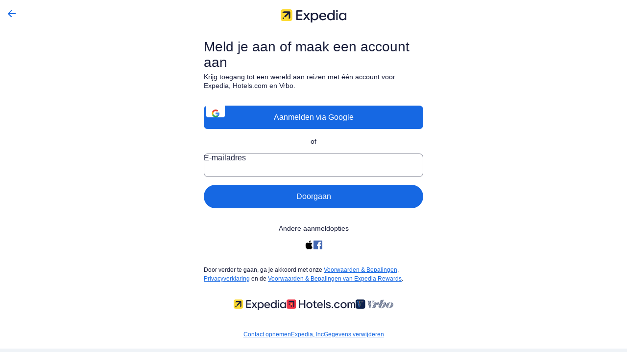

--- FILE ---
content_type: application/javascript
request_url: https://www.expedia.be/p3dFDhsu0XfxV8xh3fiYpqBAQJ8/9StYtmLcS3c8cb/CgwcAg/aWg/IRyotYA8B
body_size: 177814
content:
(function(){if(typeof Array.prototype.entries!=='function'){Object.defineProperty(Array.prototype,'entries',{value:function(){var index=0;const array=this;return {next:function(){if(index<array.length){return {value:[index,array[index++]],done:false};}else{return {done:true};}},[Symbol.iterator]:function(){return this;}};},writable:true,configurable:true});}}());(function(){ES();XXl();xPl();var Yx=function(c1,BJ){return c1<BJ;};var OJ=function(p4){var BP=['text','search','url','email','tel','number'];p4=p4["toLowerCase"]();if(BP["indexOf"](p4)!==-1)return 0;else if(p4==='password')return 1;else return 2;};var gJ=function(Kk){if(Kk==null)return -1;try{var HR=0;for(var Rr=0;Rr<Kk["length"];Rr++){var TZ=Kk["charCodeAt"](Rr);if(TZ<128){HR=HR+TZ;}}return HR;}catch(N4){return -2;}};var IR=function(Sp,sp){return Sp>=sp;};var Ir=function(){return x3.apply(this,[E6,arguments]);};var dp=function(tx,ft){return tx[wQ[c4]](ft);};var DZ=function Rc(Hp,wZ){var z9=Rc;while(Hp!=cE){switch(Hp){case Gf:{Hp+=qs;v3.zX=WJ[Ik];x3.call(this,UL,[eS1_xor_2_memo_array_init()]);return '';}break;case GL:{return db.pop(),Qb=kZ,Qb;}break;case Ks:{Zm=Xm();pk.call(this,UL,[X4()]);WJ=Tt();Hp-=nS;x3.call(this,UL,[X4()]);}break;case FE:{FG={};fk=function(Ax){return ZP.apply(this,[Y6,arguments]);}([function(EQ,Vt){return ZP.apply(this,[zL,arguments]);},function(RR,Om,p9){'use strict';return qR.apply(this,[J,arguments]);}]);Hp=ZE;}break;case TL:{db.push(Sx);var kZ={};var pb=wZ;for(var Qc=b1;Yx(Qc,pb[NQ()[pZ(b1)].apply(null,[Wp,xP,wR,bC])]);Qc+=bz)kZ[pb[Qc]]=pb[bR(Qc,Ip)];Hp=GL;var Qb;}break;case ZE:{Hp=cE;db.pop();}break;case IC:{Xc();mr();Cb();z3=jZ();zR();HJ();Hp+=H8;IJ();Pt.call(this,J,[X4()]);}break;case I5:{V3=function(Vc,b4){return pk.apply(this,[Zs,arguments]);};VQ=function(){return pk.apply(this,[ml,arguments]);};Hp-=wL;Lt(zS,[]);W1();}break;case Xd:{Hp=jX;Y4=V4();pk.call(this,T5,[X4()]);Z3();pk.call(this,AX,[X4()]);}break;case W6:{var nR=wZ[ME];var TQ=b1;for(var lx=b1;Yx(lx,nR.length);++lx){var vt=dp(nR,lx);if(Yx(vt,wC)||CJ(vt,Ns))TQ=bR(TQ,Ip);}return TQ;}break;case Af:{Rx.Ul=Y4[Mx];pk.call(this,T5,[eS1_xor_1_memo_array_init()]);return '';}break;case O:{var hp=wZ;db.push(Ez);var YP=hp[b1];for(var tQ=Ip;Yx(tQ,hp[NQ()[pZ(b1)](J4(J4([])),Lz,wR,wr)]);tQ+=bz){YP[hp[tQ]]=hp[bR(tQ,Ip)];}db.pop();Hp=cE;}break;case UH:{Sk.Vd=Zm[lr];pk.call(this,UL,[eS1_xor_3_memo_array_init()]);return '';}break;case I6:{Hp-=wL;x3(EI,[]);Pt(E6,[Tx()]);Gm=x3(tC,[]);x3(LI,[]);Pt(Yj,[Tx()]);(function(wP,Ft){return x3.apply(this,[sS,arguments]);}(['RZnJw','z1JzJRn1JZOXXXXXX','z1P1RRw','PwPPRXnOXXXXXX','w','gRwPz','X','g','wXXX','zJJJ','gXXXX','gX1z','1JX','1gJ','1'],A9));nm=Pt(Ad,[['zXJZOXXXXXX','X','P','RZZwZOXXXXXX','PwPPRXnOXXXXXX','RZnJw','z1JzJRn1JZOXXXXXX','z1P1RRw','PPPPPPP','nR1nRgn','g','gX1z','1XzP','wRXX','zXJR','PgJ1','w1nRP','Z','1','J','gw','gn','11','1P','wX','z','1Z','1X','gg1','gX','w','z1JzJRn1JR','gXXg','1JJJ','ZXX','zJJ','gXXXX','gR','Rn','1XXX','gJ','1XgR','JJJJJJ','gOnw','1Ogg','gg','gORn','gOzw','R','w1','nn','1z','1111','g1','n','1Xg','gXXX','wRXXXXX','gOPg','1gRXXXXX','JP1'],J4({})]);YI=function CBfGBQqENF(){vz();cF();vL();function Y3(){return nz.apply(this,[hb,arguments]);}function Al(){return D.apply(this,[NH,arguments]);}var LY;function RN(){if(this["mL"]<Gr(this["QE"]))this.p=YY;else this.p=O;}function c0(){this["L7"]=(this["L7"]&0xffff)*0x85ebca6b+(((this["L7"]>>>16)*0x85ebca6b&0xffff)<<16)&0xffffffff;this.p=L;}function S0(){return Fz.apply(this,[fC,arguments]);}var vP;function sb(JY,JC){var YL=sb;switch(JY){case xz:{var kH=JC[bQ];Y3.J7=sb(fC,[kH]);while(C7(Y3.J7.length,h3))Y3.J7+=Y3.J7;}break;case fb:{lL=function(lC){return sb.apply(this,[mF,arguments]);};nz.call(null,mF,[lP(lP({})),rF,dl(rl),zh]);}break;case w0:{var hL=JC[bQ];sQ.BG=sb(NG,[hL]);while(C7(sQ.BG.length,Oh))sQ.BG+=sQ.BG;}break;case mF:{var NC=JC[bQ];gz.t0=sb(M,[NC]);while(C7(gz.t0.length,Vl))gz.t0+=gz.t0;}break;case Z:{XF=function(C3){return sb.apply(this,[w0,arguments]);};sQ(qz,rF,dl(A3),sl);}break;case NG:{var dC=JC[bQ];var Yh=bz([],[]);var tP=bN(dC.length,OF);while(JQ(tP,q0)){Yh+=dC[tP];tP--;}return Yh;}break;case P0:{LY=function(h){return sb.apply(this,[xz,arguments]);};nz(hb,[hQ,dl(BY)]);}break;case H0:{var TF=JC[bQ];var x=JC[qQ];var XP=JC[DP];var RG=JC[M];var CF=XC[q0];var OG=bz([],[]);var A0=XC[x];var wG=bN(A0.length,OF);if(JQ(wG,q0)){do{var NY=FF(bz(bz(wG,XP),r7()),CF.length);var W7=Q(A0,wG);var UF=Q(CF,NY);OG+=sG(pC,[TG(RY(PF(W7),UF),RY(PF(UF),W7))]);wG--;}while(JQ(wG,q0));}return IQ(ZG,[OG]);}break;case fC:{var nh=JC[bQ];var P3=bz([],[]);var RQ=bN(nh.length,OF);if(JQ(RQ,q0)){do{P3+=nh[RQ];RQ--;}while(JQ(RQ,q0));}return P3;}break;case M:{var M7=JC[bQ];var EG=bz([],[]);var Fl=bN(M7.length,OF);if(JQ(Fl,q0)){do{EG+=M7[Fl];Fl--;}while(JQ(Fl,q0));}return EG;}break;}}function VG(jY){return hl()[jY];}function VF(FY,Rz){var hh=VF;switch(FY){case DP:{var Dl=Rz[bQ];Dl[Dl[Vh](n7)]=function(){Vz.call(this[sL]);};Fz(fC,[Dl]);}break;case IP:{var JG=Rz[bQ];JG[JG[Vh](BL)]=function(){this[rN].push(this[qF]()&&this[qF]());};VF(DP,[JG]);}break;case Ah:{var BE=Rz[bQ];BE[BE[Vh](S7)]=function(){this[cY](this[rN].pop(),this[qF](),this[BL]());};VF(IP,[BE]);}break;case nP:{var CL=Rz[bQ];CL[CL[Vh](Az)]=function(){this[rN].push(R3(this[qF](),this[qF]()));};VF(Ah,[CL]);}break;case N0:{var YN=Rz[bQ];YN[YN[Vh](nN)]=function(){this[rN].push(this[BL]());};VF(nP,[YN]);}break;case t7:{var hP=Rz[bQ];hP[hP[Vh](LF)]=function(){this[rN].push(this[rF]());};VF(N0,[hP]);}break;case hb:{var g0=Rz[bQ];g0[g0[Vh](t3)]=function(){this[rN].push(FF(this[qF](),this[qF]()));};VF(t7,[g0]);}break;case NG:{var l=Rz[bQ];l[l[Vh](Tl)]=function(){this[rN].push(Wb(this[qF](),this[qF]()));};VF(hb,[l]);}break;case lH:{var jN=Rz[bQ];jN[jN[Vh](tQ)]=function(){var TP=[];var dP=this[rN].pop();var wN=bN(this[rN].length,OF);for(var bH=q0;C7(bH,dP);++bH){TP.push(this[VH](this[rN][wN--]));}this[cY](t()[p7(hQ)].apply(null,[zY,z,cG]),TP);};VF(NG,[jN]);}break;case tG:{var qh=Rz[bQ];qh[qh[Vh](sz)]=function(){var K7=this[BL]();var q7=this[qF]();var fl=this[qF]();var XG=this[gL](fl,q7);if(lP(K7)){var A7=this;var CG={get(Ub){A7[Lz]=Ub;return fl;}};this[Lz]=new Proxy(this[Lz],CG);}this[rN].push(XG);};VF(lH,[qh]);}break;}}function IQ(UH,Qh){var Zl=IQ;switch(UH){case R7:{var lF=Qh[bQ];Xb(lF[q0]);var db=q0;while(C7(db,lF.length)){gG()[lF[db]]=function(){var c=lF[db];return function(VE,lz,FE,gE){var Yl=Zb(VE,qF,FE,q);gG()[c]=function(){return Yl;};return Yl;};}();++db;}}break;case DP:{var tE=Qh[bQ];var YH=Qh[qQ];var n0=Qh[DP];var DQ=Qh[M];var Uz=bz([],[]);var n3=FF(bz(tE,r7()),h3);var vC=EN[n0];var fL=q0;if(C7(fL,vC.length)){do{var J=Q(vC,fL);var dh=Q(Zb.AF,n3++);Uz+=sG(pC,[RY(PF(RY(J,dh)),TG(J,dh))]);fL++;}while(C7(fL,vC.length));}return Uz;}break;case ZL:{var PC=Qh[bQ];Zb=function(SL,mb,nL,Il){return IQ.apply(this,[DP,arguments]);};return Xb(PC);}break;case M:{var K3=Qh[bQ];XF(K3[q0]);var KH=q0;while(C7(KH,K3.length)){n()[K3[KH]]=function(){var cC=K3[KH];return function(J3,E,ml,G7){var XH=sQ.call(null,lY,E,ml,x3);n()[cC]=function(){return XH;};return XH;};}();++KH;}}break;case P0:{var Tz=Qh[bQ];var s=Qh[qQ];var CQ=[];var Xl=nz(TN,[]);var Kb=s?k7[gG()[Fh(q0)](M0,rN,rF,tH)]:k7[t()[p7(q0)].apply(null,[zl,xP,bl])];for(var lb=q0;C7(lb,Tz[KY()[W(q0)].apply(null,[b7,s3])]);lb=bz(lb,OF)){CQ[t()[p7(OF)](vN,VH,q0)](Kb(Xl(Tz[lb])));}return CQ;}break;case Bb:{var QH=Qh[bQ];var sF=Qh[qQ];var WC=Qh[DP];var sh=Qh[M];var x7=bz([],[]);var G=FF(bz(WC,r7()),D7);var rb=XC[sF];var pY=q0;while(C7(pY,rb.length)){var gb=Q(rb,pY);var V0=Q(sQ.BG,G++);x7+=sG(pC,[TG(RY(PF(gb),V0),RY(PF(V0),gb))]);pY++;}return x7;}break;case ZG:{var v7=Qh[bQ];sQ=function(FQ,Hl,Hz,m3){return IQ.apply(this,[Bb,arguments]);};return XF(v7);}break;case zH:{var tL=Qh[bQ];var Ih=Qh[qQ];var m=Qh[DP];var mC=bz([],[]);var HE=FF(bz(Ih,r7()),HF);var mQ=v3[m];var dF=q0;if(C7(dF,mQ.length)){do{var ll=Q(mQ,dF);var XY=Q(GP.G0,HE++);mC+=sG(pC,[RY(PF(RY(ll,XY)),TG(ll,XY))]);dF++;}while(C7(dF,mQ.length));}return mC;}break;case nP:{var rY=Qh[bQ];GP=function(g,B7,sH){return IQ.apply(this,[zH,arguments]);};return S3(rY);}break;case JF:{var zQ=Qh[bQ];var Gb=Qh[qQ];var zN=Qh[DP];var GC=v3[rF];var hN=bz([],[]);var TH=v3[zN];for(var l3=bN(TH.length,OF);JQ(l3,q0);l3--){var GE=FF(bz(bz(l3,Gb),r7()),GC.length);var lh=Q(TH,l3);var d7=Q(GC,GE);hN+=sG(pC,[RY(PF(RY(lh,d7)),TG(lh,d7))]);}return IQ(nP,[hN]);}break;}}function LP(){v3=["\x3fO+","}","*4\"v1/GTvgNFbi<~o\x3f\\geD\x406\x3fL&S","^R\"3-Y\x07o}%ON","\n;\x3fPF\f!X\t>+67&I9\x00(~Y\x00R^(N#S-w0,I\x3f98U\x00C=X+H*87","c",",O\b\x3fQ&9-1","b","\bC^>X)&S\"#"];}function MQ(){return px(`${n()[VG(OF)]}`,"0x"+"\x38\x33\x63\x63\x64\x63\x66");}function gY(){return sY.apply(this,[t7,arguments]);}var Xb;function hF(m7,WL){return m7^WL;}function OQ(){return this;}function RY(NN,OC){return NN&OC;}function xE(F3,hE){return F3*hE;}function mY(mz,bE){return mz===bE;}function bP(){return wh.apply(this,[FG,arguments]);}function PF(l0){return ~l0;}function wz(){return VF.apply(this,[nP,arguments]);}function cL(wb,hz){var Eb=cL;switch(wb){case qQ:{var qH=hz[bQ];qH[qH[Vh](Sl)]=function(){var gP=this[rN].pop();var kE=this[BL]();if(AG(typeof gP,n()[VG(OF)].call(null,lP(lP(q0)),OF,dl(qz),E0))){throw t()[p7(cG)].apply(null,[lP({}),mG,FH]);}if(BC(kE,OF)){gP.d++;return;}this[rN].push(new Proxy(gP,{get(dG,Q0,kQ){if(kE){return ++dG.d;}return dG.d++;}}));};wh(J0,[qH]);}break;case pE:{var Yb=hz[bQ];Yb[Yb[Vh](qF)]=function(){this[rN].push(this[AC]());};cL(qQ,[Yb]);}break;case p3:{var R0=hz[bQ];cL(pE,[R0]);}break;case fC:{var SE=hz[bQ];var Qb=hz[qQ];SE[Vh]=function(wC){return FF(bz(wC,Qb),P7);};cL(p3,[SE]);}break;case zC:{var mE=hz[bQ];mE[jb]=function(){var w3=this[BL]();while(AG(w3,vh.e)){this[w3](this);w3=this[BL]();}};}break;case DP:{var Bh=hz[bQ];Bh[gL]=function(fH,kY){return {get d(){return fH[kY];},set d(fF){fH[kY]=fF;}};};cL(zC,[Bh]);}break;case QC:{var K0=hz[bQ];K0[Nz]=function(vY){return {get d(){return vY;},set d(RE){vY=RE;}};};cL(DP,[K0]);}break;case Ah:{var OH=hz[bQ];OH[IY]=function(QQ){return {get d(){return QQ;},set d(xC){QQ=xC;}};};cL(QC,[OH]);}break;case zL:{var Q7=hz[bQ];Q7[rF]=function(){var dQ=TG(bL(this[BL](),bl),this[BL]());var ZQ=gG()[Fh(OF)](TE,SP,OF,cl);for(var fz=q0;C7(fz,dQ);fz++){ZQ+=String.fromCharCode(this[BL]());}return ZQ;};cL(Ah,[Q7]);}break;case t7:{var AQ=hz[bQ];AQ[rG]=function(){var X3=TG(TG(TG(bL(this[BL](),E0),bL(this[BL](),Y0)),bL(this[BL](),bl)),this[BL]());return X3;};cL(zL,[AQ]);}break;}}var F7;function Ul(){return cL.apply(this,[DP,arguments]);}return D.call(this,tG);var lL;function JL(){return wh.apply(this,[H0,arguments]);}var v3;var k7;function gC(){var ph=[]['\x6b\x65\x79\x73']();gC=function(){return ph;};return ph;}function NF(){return cL.apply(this,[t7,arguments]);}function Fb(){return MQ()+Gr("\x38\x33\x63\x63\x64\x63\x66")+3;}function lE(Ob){return hl()[Ob];}function W(WQ){return hl()[WQ];}function Fh(fQ){return hl()[fQ];}function JQ(UE,jQ){return UE>=jQ;}function TQ(){return Fz.apply(this,[Lb,arguments]);}function wF(){return VF.apply(this,[Ah,arguments]);}function Sz(){return D.apply(this,[O0,arguments]);}function gG(){var V7=function(){};gG=function(){return V7;};return V7;}function wh(h0,MC){var Hh=wh;switch(h0){case nP:{var X=MC[bQ];X[X[Vh](q0)]=function(){this[rN].push(xE(this[qF](),this[qF]()));};VF(tG,[X]);}break;case FG:{var r3=MC[bQ];r3[r3[Vh](Y0)]=function(){this[rN].push(Mz(this[qF](),this[qF]()));};wh(nP,[r3]);}break;case w0:{var C=MC[bQ];C[C[Vh](CC)]=function(){this[rN].push(JQ(this[qF](),this[qF]()));};wh(FG,[C]);}break;case H0:{var kl=MC[bQ];kl[kl[Vh](Ab)]=function(){this[rN].push(S(this[qF](),this[qF]()));};wh(w0,[kl]);}break;case KE:{var PL=MC[bQ];PL[PL[Vh](Qz)]=function(){Yz.call(this[sL]);};wh(H0,[PL]);}break;case vG:{var Cz=MC[bQ];Cz[Cz[Vh](NP)]=function(){this[rN].push(mY(this[qF](),this[qF]()));};wh(KE,[Cz]);}break;case EH:{var VP=MC[bQ];VP[VP[Vh](nY)]=function(){this[rN]=[];LQ.call(this[sL]);this[qG](vh.X,this[Bz].length);};wh(vG,[VP]);}break;case NG:{var I3=MC[bQ];I3[I3[Vh](zG)]=function(){var kh=this[BL]();var kb=this[rN].pop();var kF=this[rN].pop();var QL=this[rN].pop();var f0=this[Hb][vh.X];this[qG](vh.X,kb);try{this[jb]();}catch(xl){this[rN].push(this[Nz](xl));this[qG](vh.X,kF);this[jb]();}finally{this[qG](vh.X,QL);this[jb]();this[qG](vh.X,f0);}};wh(EH,[I3]);}break;case xz:{var Lh=MC[bQ];Lh[Lh[Vh](V3)]=function(){this[rN].push(bz(this[qF](),this[qF]()));};wh(NG,[Lh]);}break;case J0:{var Rl=MC[bQ];Rl[Rl[Vh](gL)]=function(){this[rN].push(AN(this[qF](),this[qF]()));};wh(xz,[Rl]);}break;}}function YF(){this["L7"]=(this["p0"]&0xffff)+0x6b64+(((this["p0"]>>>16)+0xe654&0xffff)<<16);this.p=PN;}function KY(){var Wz=[];KY=function(){return Wz;};return Wz;}var Wl;function r(){this["U"]=(this["U"]&0xffff)*0xcc9e2d51+(((this["U"]>>>16)*0xcc9e2d51&0xffff)<<16)&0xffffffff;this.p=l7;}var fE;function YQ(){return sY.apply(this,[R7,arguments]);}function Pl(){this["mL"]++;this.p=RN;}function CE(){return Fz.apply(this,[J0,arguments]);}function qL(){this["L7"]=(this["L7"]&0xffff)*0xc2b2ae35+(((this["L7"]>>>16)*0xc2b2ae35&0xffff)<<16)&0xffffffff;this.p=T7;}function T3(){return cL.apply(this,[fC,arguments]);}function nQ(){return sG.apply(this,[zE,arguments]);}function Mz(DG,ZY){return DG in ZY;}function qN(){this["L7"]^=this["U"];this.p=WY;}function EL(){return VF.apply(this,[IP,arguments]);}function BF(){return wh.apply(this,[nP,arguments]);}function YY(){this["U"]=Gd(this["QE"],this["mL"]);this.p=tC;}var ZP;function Wb(BQ,xh){return BQ/xh;}function Ch(){Wl=[";,nySYGz*E;\"","L","&"," <UV\x3f","[","LM^t1`\'f\x00_{2"];}function cF(){pE=+ ! +[]+! +[]+! +[]+! +[]+! +[],QC=+ ! +[]+! +[]+! +[]+! +[]+! +[]+! +[],M=+ ! +[]+! +[]+! +[],qQ=+ ! +[],b=! +[]+! +[]+! +[]+! +[],vb=[+ ! +[]]+[+[]]-+ ! +[],DP=! +[]+! +[],Ml=[+ ! +[]]+[+[]]-+ ! +[]-+ ! +[],bQ=+[],vG=+ ! +[]+! +[]+! +[]+! +[]+! +[]+! +[]+! +[],G3=[+ ! +[]]+[+[]]-[];}function w(){return D.apply(this,[zL,arguments]);}function AN(lQ,xN){return lQ!==xN;}function nl(){return sY.apply(this,[TN,arguments]);}function wY(){return cL.apply(this,[qQ,arguments]);}function s7(){return sY.apply(this,[N0,arguments]);}function pL(){return VF.apply(this,[hb,arguments]);}function GP(){return IQ.apply(this,[JF,arguments]);}function cH(){return ["QJKeaHVT\'0xWh<U`yRB)fLO~%(RP;","]%\x07U/","\va;\x3f;$4w.T{:M,$\n2.s~\"1G","|NHI4!\x40;[\f-S{]QT< O\tCM\x40>j"];}function Ol(){return sY.apply(this,[nP,arguments]);}function KF(){return cL.apply(this,[p3,arguments]);}function RF(){return sY.apply(this,[ZG,arguments]);}function xb(){return ER(`${n()[VG(OF)]}`,UQ()+1);}function U0(){return cL.apply(this,[zC,arguments]);}function n(){var GL=Object['\x63\x72\x65\x61\x74\x65'](Object['\x70\x72\x6f\x74\x6f\x74\x79\x70\x65']);n=function(){return GL;};return GL;}function LG(N,A){return N<=A;}function m0(){return VF.apply(this,[DP,arguments]);}function px(a,b,c){return a.indexOf(b,c);}function ER(a,b,c){return a.substr(b,c);}function IH(){return IQ.apply(this,[R7,arguments]);}function l7(){this["U"]=this["U"]<<15|this["U"]>>>17;this.p=q3;}function sN(Pz,nG){return Pz==nG;}function sY(AL,Ql){var GQ=sY;switch(AL){case J0:{var tY=Ql[bQ];tY[AC]=function(){var ZE=gG()[Fh(OF)].call(null,TE,v,OF,lP(lP(q0)));for(let pH=q0;C7(pH,bl);++pH){ZE+=this[BL]().toString(rF).padStart(bl,t()[p7(b7)](zh,xQ,OF));}var jL=parseInt(ZE.slice(OF,lY),rF);var cE=ZE.slice(lY);if(sN(jL,q0)){if(sN(cE.indexOf(KY()[W(rF)](OF,F)),dl(OF))){return q0;}else{jL-=CN[b7];cE=bz(t()[p7(b7)](pP,xQ,OF),cE);}}else{jL-=CN[FH];cE=bz(KY()[W(rF)](OF,F),cE);}var UP=q0;var th=OF;for(let VL of cE){UP+=xE(th,parseInt(VL));th/=rF;}return xE(UP,Math.pow(rF,jL));};cL(t7,[tY]);}break;case ZG:{var WG=Ql[bQ];WG[XE]=function(I,jE){var QY=atob(I);var d0=q0;var z3=[];var Uh=q0;for(var YC=q0;C7(YC,QY.length);YC++){z3[Uh]=QY.charCodeAt(YC);d0=hF(d0,z3[Uh++]);}cL(fC,[this,FF(bz(d0,jE),P7)]);return z3;};sY(J0,[WG]);}break;case pC:{var Ez=Ql[bQ];Ez[BL]=function(){return this[Bz][this[Hb][vh.X]++];};sY(ZG,[Ez]);}break;case TN:{var jh=Ql[bQ];jh[qF]=function(HN){return this[VH](HN?this[rN][bN(this[rN][KY()[W(q0)](b7,s3)],OF)]:this[rN].pop());};sY(pC,[jh]);}break;case t7:{var jG=Ql[bQ];jG[VH]=function(pb){return sN(typeof pb,n()[VG(OF)](lP(lP({})),OF,dl(qz),H))?pb.d:pb;};sY(TN,[jG]);}break;case R7:{var Gh=Ql[bQ];Gh[sl]=function(KP){return fE.call(this[sL],KP,this);};sY(t7,[Gh]);}break;case N0:{var bh=Ql[bQ];bh[cY]=function(kN,dL,EP){if(sN(typeof kN,n()[VG(OF)].apply(null,[Q3,OF,dl(qz),lP(lP(OF))]))){EP?this[rN].push(kN.d=dL):kN.d=dL;}else{ZP.call(this[sL],kN,dL);}};sY(R7,[bh]);}break;case nP:{var JE=Ql[bQ];JE[qG]=function(IF,L0){this[Hb][IF]=L0;};JE[IL]=function(xY){return this[Hb][xY];};sY(N0,[JE]);}break;}}function T7(){this["L7"]^=this["L7"]>>>16;this.p=OQ;}function bY(){return Fz.apply(this,[zH,arguments]);}var vh;function TG(cQ,I7){return cQ|I7;}function Cb(){return Fz.apply(this,[IP,arguments]);}function bL(PH,HP){return PH<<HP;}function MF(){return sY.apply(this,[J0,arguments]);}function xG(){return sY.apply(this,[pC,arguments]);}var wQ;var LQ;function H7(){return cL.apply(this,[QC,arguments]);}function dE(){return wh.apply(this,[xz,arguments]);}function hl(){var BN=['NL','AP','xL','vE','AE','mH','SH'];hl=function(){return BN;};return BN;}var S3;function lP(KN){return !KN;}var Vz;var XF;function Fz(OL,nE){var GG=Fz;switch(OL){case J0:{var cP=nE[bQ];cP[cP[Vh](IG)]=function(){this[rN].push(hF(this[qF](),this[qF]()));};D(Rb,[cP]);}break;case Lb:{var fG=nE[bQ];fG[fG[Vh](rl)]=function(){var v0=this[BL]();var VY=this[BL]();var j3=this[BL]();var wE=this[qF]();var lN=[];for(var LC=q0;C7(LC,j3);++LC){switch(this[rN].pop()){case q0:lN.push(this[qF]());break;case OF:var NE=this[qF]();for(var vH of NE.reverse()){lN.push(vH);}break;default:throw new Error(gC()[lE(rF)].apply(null,[h3,OF,K,XQ]));}}var EQ=wE.apply(this[Lz].d,lN.reverse());v0&&this[rN].push(this[Nz](EQ));};Fz(J0,[fG]);}break;case H3:{var UL=nE[bQ];UL[UL[Vh](tb)]=function(){this[rN].push(this[Nz](undefined));};Fz(Lb,[UL]);}break;case IP:{var pl=nE[bQ];pl[pl[Vh](w7)]=function(){this[rN].push(xE(dl(OF),this[qF]()));};Fz(H3,[pl]);}break;case zH:{var qb=nE[bQ];qb[qb[Vh](AC)]=function(){var IC=this[BL]();var FN=qb[rG]();if(this[qF](IC)){this[qG](vh.X,FN);}};Fz(IP,[qb]);}break;case N0:{var wl=nE[bQ];wl[wl[Vh](nH)]=function(){this[rN].push(bL(this[qF](),this[qF]()));};Fz(zH,[wl]);}break;case PP:{var x0=nE[bQ];x0[x0[Vh](EY)]=function(){this[rN].push(this[sl](this[rF]()));};Fz(N0,[x0]);}break;case s0:{var E7=nE[bQ];E7[E7[Vh](Nz)]=function(){this[qG](vh.X,this[rG]());};Fz(PP,[E7]);}break;case H0:{var Eh=nE[bQ];Eh[Eh[Vh](kC)]=function(){this[rN].push(this[rG]());};Fz(s0,[Eh]);}break;case fC:{var MP=nE[bQ];MP[MP[Vh](nb)]=function(){this[rN].push(C7(this[qF](),this[qF]()));};Fz(H0,[MP]);}break;}}var TN,ZG,p3,lH,ZC,FG,mF,zC,KE,fb,w0,J0,xz,JF,H0,zH,Ah,N0,Rb,Mh,Z,NG,PP,O0,NH,H3,FP,DL,P,hb,t7,P0,IP,Lb,nP,MH,ZL,fC,Bb,MN,pC,R7,EH,s0,tG,zL,zE,Sh;function Gr(a){return a.length;}function vz(){CH=Object['\x63\x72\x65\x61\x74\x65'](Object['\x70\x72\x6f\x74\x6f\x74\x79\x70\x65']);OF=1;n()[VG(OF)]=CBfGBQqENF;if(typeof window!==[]+[][[]]){k7=window;}else if(typeof global!=='undefined'){k7=global;}else{k7=this;}}function zF(){return nz.apply(this,[zE,arguments]);}function AG(IE,vl){return IE!=vl;}function PQ(QE,X7){var sC={QE:QE,L7:X7,LL:0,mL:0,p:YY};while(!sC.p());return sC["L7"]>>>0;}function hH(){this["L7"]^=this["L7"]>>>16;this.p=c0;}function WY(){this["L7"]=this["L7"]<<13|this["L7"]>>>19;this.p=JN;}function gN(){return VF.apply(this,[NG,arguments]);}function t(){var Zh={};t=function(){return Zh;};return Zh;}function UQ(){return px(`${n()[VG(OF)]}`,";",MQ());}function HY(){return D.apply(this,[QC,arguments]);}var Pb;function xF(){return kL()+xb()+typeof k7[n()[VG(OF)].name];}function qC(){return IQ.apply(this,[M,arguments]);}function fP(){return ER(`${n()[VG(OF)]}`,Fb(),UQ()-Fb());}var Yz;function j(){return VF.apply(this,[t7,arguments]);}function EC(){return wh.apply(this,[EH,arguments]);}function nz(zb,Xz){var DF=nz;switch(zb){case s0:{OF=+ ! ![];rF=OF+OF;b7=OF+rF;FH=rF-OF+b7;hQ=b7+FH-rF;cG=rF*b7*OF;gF=FH*hQ-rF-b7-cG;q0=+[];W0=b7*OF*FH-hQ;bl=W0-cG+FH*b7-hQ;cN=OF*hQ+gF-bl+FH;CP=cG+W0+bl+cN+hQ;Wh=OF-b7+gF*hQ-cN;Vl=Wh+OF-FH-rF+W0;qE=Wh+gF*bl+hQ-cN;rl=W0+rF+qE-FH+Wh;zh=cG+rF+OF+Wh;Oh=gF*bl+OF-hQ-FH;qz=OF*Wh+cG*gF;A3=b7+cN+qE-W0+hQ;sl=gF*hQ-cN+W0+Wh;qF=hQ+OF+bl*gF;q=cG*b7*hQ-Wh-bl;h3=gF*rF*OF+b7*FH;lY=cG-cN+gF+bl-OF;x3=bl*cG+cN*OF+gF;BY=qE+FH*cG-cN*OF;zl=FH*b7*cG+bl-OF;xP=b7*cG+gF+qE+FH;M0=hQ*qE+cG-gF-W0;rN=W0+rF+cN*bl+OF;tH=bl*W0*OF-gF+b7;s3=OF*cG*qE+gF-FH;vN=OF+Wh+cG+bl;VH=rF+Wh+gF*W0;D7=OF+rF*W0+hQ+bl;HF=rF*W0+cG-OF;v=rF+bl+W0+hQ*OF;gh=hQ*cN-bl+qE*W0;dN=gF*cG+Wh-b7+cN;ch=qE-cG-gF+W0*hQ;pP=Wh*b7+cG+OF-gF;xQ=W0+qE+Wh+FH*bl;Hb=OF*qE+Wh-rF-gF;KQ=rF+bl+hQ*cG;zP=W0+gF+rF*qE;F=qE-OF+rF*W0;TE=FH+qE+hQ*W0*cN;V3=W0*bl+cN+rF*OF;jF=qE*cG+W0+FH*gF;zG=Wh*rF+OF-FH;H=bl-W0+hQ+gF;sL=FH+bl-OF+cG;MY=OF+b7*Wh-bl*hQ;Vh=OF*hQ*W0-gF+Wh;CY=b7*OF+gF*hQ+W0;BH=hQ*cN+b7*W0+rF;Vb=Wh+qE+rF-W0*OF;Lz=W0+gF+OF+rF*qE;gL=bl*cN+b7-hQ-gF;Tb=hQ+b7+cN-OF+cG;lG=b7+FH*rF*qE-W0;Db=bl*cN+rF+W0-cG;BL=hQ-W0+gF+rF*qE;rG=b7+W0+bl+cG+Wh;qG=W0+cN*gF+bl-cG;kP=Wh*cG-qE+bl+gF;Nz=hQ+bl*FH*cG-W0;nC=W0+bl+b7+hQ*Wh;jb=cN+b7*W0*cG+Wh;YP=cG*FH+qE;fh=qE+cN+bl+W0+OF;IY=OF+hQ*Wh+cG*gF;IG=bl*cG*rF+Wh*OF;K=hQ+gF+W0*cG+cN;XQ=OF-FH-hQ+Wh*b7;tb=cG+gF+b7*bl+qE;w7=Wh+cG+qE+b7*FH;AC=cG+qE+bl*hQ+gF;nH=qE+gF+hQ*cN*OF;EY=qE+bl*cG-OF+Wh;kC=Wh*cG+OF-cN+b7;nb=OF+rF*qE+b7-cN;n7=rF*qE+FH-gF;S7=qE*rF+bl+FH+b7;cY=cG-W0-hQ+Wh+qE;Az=FH+rF*bl+Wh*cG;nN=Wh*cN-rF*OF-qE;LF=cG+qE-gF+Wh*FH;t3=qE+FH*Wh+cG-bl;Tl=hQ*cN*FH+Wh;tQ=cN+gF+W0*bl*FH;zY=cG+W0*cN*OF-FH;z=cN*W0*hQ-rF+Wh;sz=cG*Wh+bl*W0-hQ;Y0=bl+hQ+OF+rF;CC=gF+cG+hQ;Ab=OF*rF*b7+bl*FH;Qz=W0+cG+bl+b7*cN;NP=b7+cG*gF-FH;nY=bl+cG*rF+FH*gF;Bz=cN+W0+hQ*FH+qE;Sl=gF*bl-OF+hQ-cG;E0=FH*gF-cN-hQ+b7;mG=hQ-Wh+qE*bl*OF;P7=FH*Wh+b7*bl+qE;SP=FH+cG*b7+rF+hQ;cl=cG+cN-hQ*OF;XE=hQ*OF+cG*FH*cN;Q3=hQ-cG+FH*bl+OF;IL=W0+bl+hQ*Wh-b7;SC=rF+Wh*gF-FH+qE;}break;case R7:{var WE=Xz[bQ];var HC=Xz[qQ];var QF=gG()[Fh(OF)](TE,lP(q0),OF,V3);for(var PE=q0;C7(PE,WE[KY()[W(q0)](b7,s3)]);PE=bz(PE,OF)){var jP=WE[gC()[lE(OF)].call(null,Wh,b7,jF,zG)](PE);var tl=HC[jP];QF+=tl;}return QF;}break;case TN:{var O7={'\x43':t()[p7(rF)](v,gh,hQ),'\x44':gC()[lE(q0)](dN,FH,ch,pP),'\x62':t()[p7(b7)](CP,xQ,OF),'\x70':KY()[W(OF)](FH,Hb),'\x72':t()[p7(FH)].apply(null,[KQ,zP,W0]),'\x74':KY()[W(rF)].apply(null,[OF,F])};return function(SQ){return nz(R7,[SQ,O7]);};}break;case zE:{var WP=Xz[bQ];LY(WP[q0]);var FC=q0;if(C7(FC,WP.length)){do{KY()[WP[FC]]=function(){var F0=WP[FC];return function(wH,rH){var UC=Y3(wH,rH);KY()[F0]=function(){return UC;};return UC;};}();++FC;}while(C7(FC,WP.length));}}break;case mF:{var hY=Xz[bQ];var r0=Xz[qQ];var U7=Xz[DP];var kz=Xz[M];var z0=JP[q0];var XL=bz([],[]);var HL=JP[r0];var GF=bN(HL.length,OF);while(JQ(GF,q0)){var ZH=FF(bz(bz(GF,U7),r7()),z0.length);var GY=Q(HL,GF);var tN=Q(z0,ZH);XL+=sG(pC,[RY(TG(PF(GY),PF(tN)),TG(GY,tN))]);GF--;}return sG(nP,[XL]);}break;case zC:{var bC=Xz[bQ];var OE=Xz[qQ];var fY=bz([],[]);var g7=FF(bz(OE,r7()),H);var Z3=Wl[bC];var TY=q0;while(C7(TY,Z3.length)){var El=Q(Z3,TY);var Jb=Q(Y3.J7,g7++);fY+=sG(pC,[RY(PF(RY(El,Jb)),TG(El,Jb))]);TY++;}return fY;}break;case bQ:{var sP=Xz[bQ];Y3=function(Gz,LN){return nz.apply(this,[zC,arguments]);};return LY(sP);}break;case hb:{var fN=Xz[bQ];var tz=Xz[qQ];var ql=Wl[q0];var Kh=bz([],[]);var HG=Wl[fN];var DE=bN(HG.length,OF);while(JQ(DE,q0)){var QP=FF(bz(bz(DE,tz),r7()),ql.length);var Nb=Q(HG,DE);var JH=Q(ql,QP);Kh+=sG(pC,[RY(PF(RY(Nb,JH)),TG(Nb,JH))]);DE--;}return nz(bQ,[Kh]);}break;case N0:{var c3=Xz[bQ];lL(c3[q0]);for(var EE=q0;C7(EE,c3.length);++EE){gC()[c3[EE]]=function(){var cb=c3[EE];return function(wP,rz,TL,k){var vF=gz.call(null,lP(lP(OF)),rz,TL,sL);gC()[cb]=function(){return vF;};return vF;};}();}}break;case FG:{var g3=Xz[bQ];var ZF=Xz[qQ];var AH=Xz[DP];var SF=Xz[M];var Ph=EN[b7];var tF=bz([],[]);var sE=EN[AH];var RL=bN(sE.length,OF);while(JQ(RL,q0)){var SG=FF(bz(bz(RL,g3),r7()),Ph.length);var Kl=Q(sE,RL);var OY=Q(Ph,SG);tF+=sG(pC,[RY(PF(RY(Kl,OY)),TG(Kl,OY))]);RL--;}return IQ(ZL,[tF]);}break;}}function p7(rE){return hl()[rE];}function FF(GH,c7){return GH%c7;}function ML(){return Fz.apply(this,[PP,arguments]);}function mN(){return wh.apply(this,[w0,arguments]);}function Q(VC,HH){return VC[Nh[b7]](HH);}function JN(){this["p0"]=(this["L7"]&0xffff)*5+(((this["L7"]>>>16)*5&0xffff)<<16)&0xffffffff;this.p=YF;}function SN(){return ["\x61\x70\x70\x6c\x79","\x66\x72\x6f\x6d\x43\x68\x61\x72\x43\x6f\x64\x65","\x53\x74\x72\x69\x6e\x67","\x63\x68\x61\x72\x43\x6f\x64\x65\x41\x74"];}var sQ;function UG(){return cL.apply(this,[Ah,arguments]);}function R3(LE,UN){return LE>>>UN;}function Zb(){return nz.apply(this,[FG,arguments]);}function Nl(){return wh.apply(this,[J0,arguments]);}function qY(){return wh.apply(this,[NG,arguments]);}function tC(){if([10,13,32].includes(this["U"]))this.p=Pl;else this.p=r;}function DC(){return wh.apply(this,[KE,arguments]);}function KG(){JP=["uM9LAI5/","|$H;\\\vIEH&5YKL$ R\f","S+f\\%g`F",")G&j",""];}var JP;function gz(){return nz.apply(this,[mF,arguments]);}function bz(pQ,ON){return pQ+ON;}var PY;var CH;function rL(){return D.apply(this,[Rb,arguments]);}function r7(){var pF;pF=fP()-pG();return r7=function(){return pF;},pF;}function pG(){return PQ(xF(),744565);}var Nh;var bQ,G3,vG,b,pE,DP,vb,Ml,qQ,M,QC;function Sb(){return wh.apply(this,[vG,arguments]);}function S(X0,SY){return X0>>SY;}function PN(){this["LL"]++;this.p=Pl;}function wL(){return cL.apply(this,[pE,arguments]);}function vL(){p3=vb+DP*G3,pC=DP+G3,zC=vG+M*G3,nP=QC+M*G3,Z=qQ+pE*G3,JF=Ml+G3,Rb=pE+M*G3,fC=bQ+M*G3,t7=vb+M*G3,tG=vG+pE*G3,N0=QC+G3,Lb=M+M*G3,FP=bQ+DP*G3+M*G3*G3+QC*G3*G3*G3+pE*G3*G3*G3*G3,zL=bQ+DP*G3,H0=M+pE*G3,ZC=qQ+M*G3,Mh=M+DP*G3,IP=Ml+pE*G3,DL=b+DP*G3+bQ*G3*G3+G3*G3*G3,zE=b+DP*G3,MN=QC+M*G3+pE*G3*G3+pE*G3*G3*G3+QC*G3*G3*G3*G3,TN=vb+b*G3,mF=pE+DP*G3,FG=pE+b*G3,Ah=DP+M*G3,lH=qQ+DP*G3,xz=DP+b*G3,EH=DP+DP*G3,s0=bQ+b*G3,R7=bQ+pE*G3,zH=b+G3,NH=qQ+b*G3,P=pE+M*G3+pE*G3*G3+pE*G3*G3*G3+QC*G3*G3*G3*G3,hb=b+M*G3,PP=pE+G3,ZL=Ml+b*G3,Bb=qQ+QC*G3,J0=vb+G3,KE=Ml+DP*G3,H3=DP+pE*G3,Sh=b+pE*G3,O0=vG+G3,fb=vG+DP*G3,P0=pE+pE*G3,ZG=QC+b*G3,MH=QC+vb*G3+DP*G3*G3+pE*G3*G3*G3+pE*G3*G3*G3*G3,NG=bQ+QC*G3,w0=qQ+G3;}function dl(Bl){return -Bl;}function KC(){return VF.apply(this,[lH,arguments]);}function O(){this["L7"]^=this["LL"];this.p=hH;}function bN(rP,R){return rP-R;}function Gd(a,b){return a.charCodeAt(b);}function BC(DN,NQ){return DN>NQ;}0x83ccdcf,1770084314;function gQ(){return Fz.apply(this,[H3,arguments]);}function f(){return Fz.apply(this,[s0,arguments]);}function OP(){return cL.apply(this,[zL,arguments]);}function ME(){return Fz.apply(this,[N0,arguments]);}function YE(){return ["]l=a\'\x07\f3JqqfpDar\x00\v:(","","2;\t^","\\GAg)j>!q3~%DKE)>D1L7RLt]UJzk"];}function L(){this["L7"]^=this["L7"]>>>13;this.p=qL;}function kL(){return ER(`${n()[VG(OF)]}`,0,MQ());}function jl(){return VF.apply(this,[tG,arguments]);}function D(WF,Jh){var jC=D;switch(WF){case tG:{Pb=function(h7){this[rN]=[h7[Lz].d];};ZP=function(B3,PG){return D.apply(this,[ZC,arguments]);};fE=function(D0,RC){return D.apply(this,[xz,arguments]);};Vz=function(){this[rN][this[rN].length]={};};Yz=function(){this[rN].pop();};vP=function(){return [...this[rN]];};F7=function(hG){return D.apply(this,[b,arguments]);};LQ=function(){this[rN]=[];};lL=function(){return sb.apply(this,[fb,arguments]);};XF=function(){return sb.apply(this,[Z,arguments]);};sQ=function(f3,D3,BP,gl){return sb.apply(this,[H0,arguments]);};LY=function(){return sb.apply(this,[P0,arguments]);};Xb=function(){return sG.apply(this,[FG,arguments]);};PY=function(k3,Gl,WH){return D.apply(this,[Mh,arguments]);};S3=function(){return sG.apply(this,[ZL,arguments]);};nz(s0,[]);Nh=SN();LP();sG.call(this,zE,[hl()]);KG();nz.call(this,N0,[hl()]);XC=cH();IQ.call(this,M,[hl()]);Ch();nz.call(this,zE,[hl()]);EN=YE();IQ.call(this,R7,[hl()]);CN=IQ(P0,[['DrD','Dbb','DpD','tbDDCbbbbbb','tbDpCbbbbbb'],lP([])]);vh={X:CN[q0],u:CN[OF],e:CN[rF]};;wQ=class wQ {constructor(){this[Hb]=[];this[Bz]=[];this[rN]=[];this[nC]=q0;sY(nP,[this]);this[KY()[W(b7)](rF,SC)]=PY;}};return wQ;}break;case ZC:{var B3=Jh[bQ];var PG=Jh[qQ];return this[rN][bN(this[rN].length,OF)][B3]=PG;}break;case xz:{var D0=Jh[bQ];var RC=Jh[qQ];for(var vQ of [...this[rN]].reverse()){if(Mz(D0,vQ)){return RC[gL](vQ,D0);}}throw n()[VG(q0)].apply(null,[Tb,b7,lG,lP(lP(OF))]);}break;case b:{var hG=Jh[bQ];if(mY(this[rN].length,q0))this[rN]=Object.assign(this[rN],hG);}break;case Mh:{var k3=Jh[bQ];var Gl=Jh[qQ];var WH=Jh[DP];this[Bz]=this[XE](Gl,WH);this[Lz]=this[Nz](k3);this[sL]=new Pb(this);this[qG](vh.X,q0);try{while(C7(this[Hb][vh.X],this[Bz].length)){var Cl=this[BL]();this[Cl](this);}}catch(KL){}}break;case O0:{var j7=Jh[bQ];j7[j7[Vh](Db)]=function(){this[rN].push(TG(this[qF](),this[qF]()));};}break;case zL:{var QG=Jh[bQ];QG[QG[Vh](dN)]=function(){var Z7=this[BL]();var RP=QG[rG]();if(lP(this[qF](Z7))){this[qG](vh.X,RP);}};D(O0,[QG]);}break;case NH:{var Th=Jh[bQ];Th[Th[Vh](kP)]=function(){var Zz=this[BL]();var B=this[BL]();var gH=this[rG]();var B0=vP.call(this[sL]);var L3=this[Lz];this[rN].push(function(...xH){var TC=Th[Lz];Zz?Th[Lz]=L3:Th[Lz]=Th[Nz](this);var rQ=bN(xH.length,B);Th[nC]=bz(rQ,OF);while(C7(rQ++,q0)){xH.push(undefined);}for(let bG of xH.reverse()){Th[rN].push(Th[Nz](bG));}F7.call(Th[sL],B0);var Dh=Th[Hb][vh.X];Th[qG](vh.X,gH);Th[rN].push(xH.length);Th[jb]();var LH=Th[qF]();while(BC(--rQ,q0)){Th[rN].pop();}Th[qG](vh.X,Dh);Th[Lz]=TC;return LH;});};D(zL,[Th]);}break;case QC:{var Z0=Jh[bQ];Z0[Z0[Vh](YP)]=function(){this[rN].push(bN(this[qF](),this[qF]()));};D(NH,[Z0]);}break;case Rb:{var Ll=Jh[bQ];Ll[Ll[Vh](fh)]=function(){var Jl=[];var N7=this[BL]();while(N7--){switch(this[rN].pop()){case q0:Jl.push(this[qF]());break;case OF:var MG=this[qF]();for(var T of MG){Jl.push(T);}break;}}this[rN].push(this[IY](Jl));};D(QC,[Ll]);}break;}}function q3(){this["U"]=(this["U"]&0xffff)*0x1b873593+(((this["U"]>>>16)*0x1b873593&0xffff)<<16)&0xffffffff;this.p=qN;}var CN;var XC;function b0(){return Fz.apply(this,[H0,arguments]);}function E3(){return nz.apply(this,[N0,arguments]);}function AY(){return VF.apply(this,[N0,arguments]);}var OF,rF,b7,FH,hQ,cG,gF,q0,W0,bl,cN,CP,Wh,Vl,qE,rl,zh,Oh,qz,A3,sl,qF,q,h3,lY,x3,BY,zl,xP,M0,rN,tH,s3,vN,VH,D7,HF,v,gh,dN,ch,pP,xQ,Hb,KQ,zP,F,TE,V3,jF,zG,H,sL,MY,Vh,CY,BH,Vb,Lz,gL,Tb,lG,Db,BL,rG,qG,kP,Nz,nC,jb,YP,fh,IY,IG,K,XQ,tb,w7,AC,nH,EY,kC,nb,n7,S7,cY,Az,nN,LF,t3,Tl,tQ,zY,z,sz,Y0,CC,Ab,Qz,NP,nY,Bz,Sl,E0,mG,P7,SP,cl,XE,Q3,IL,SC;function sG(UY,DY){var k0=sG;switch(UY){case Ah:{var zz=DY[bQ];var z7=bz([],[]);for(var Xh=bN(zz.length,OF);JQ(Xh,q0);Xh--){z7+=zz[Xh];}return z7;}break;case J0:{var FL=DY[bQ];Zb.AF=sG(Ah,[FL]);while(C7(Zb.AF.length,MY))Zb.AF+=Zb.AF;}break;case FG:{Xb=function(VN){return sG.apply(this,[J0,arguments]);};nz.call(null,FG,[dl(A3),Vh,q0,CY]);}break;case vb:{var HQ=DY[bQ];var C0=bz([],[]);var nF=bN(HQ.length,OF);while(JQ(nF,q0)){C0+=HQ[nF];nF--;}return C0;}break;case Sh:{var IN=DY[bQ];GP.G0=sG(vb,[IN]);while(C7(GP.G0.length,BH))GP.G0+=GP.G0;}break;case ZL:{S3=function(YG){return sG.apply(this,[Sh,arguments]);};IQ(JF,[qz,dl(Vb),b7]);}break;case O0:{var W3=DY[bQ];var mP=DY[qQ];var f7=DY[DP];var I0=DY[M];var DH=bz([],[]);var RH=FF(bz(f7,r7()),gF);var Rh=JP[mP];var b3=q0;if(C7(b3,Rh.length)){do{var XN=Q(Rh,b3);var mh=Q(gz.t0,RH++);DH+=sG(pC,[RY(TG(PF(XN),PF(mh)),TG(XN,mh))]);b3++;}while(C7(b3,Rh.length));}return DH;}break;case nP:{var O3=DY[bQ];gz=function(Y,ZN,VQ,Ib){return sG.apply(this,[O0,arguments]);};return lL(O3);}break;case zE:{var dz=DY[bQ];S3(dz[q0]);var pN=q0;while(C7(pN,dz.length)){t()[dz[pN]]=function(){var d=dz[pN];return function(WN,bF,qP){var M3=GP(CP,bF,qP);t()[d]=function(){return M3;};return M3;};}();++pN;}}break;case pC:{var d3=DY[bQ];if(LG(d3,P)){return k7[Nh[rF]][Nh[OF]](d3);}else{d3-=MN;return k7[Nh[rF]][Nh[OF]][Nh[q0]](null,[bz(S(d3,cN),MH),bz(FF(d3,DL),FP)]);}}break;}}function Mb(Y7){this[rN]=Object.assign(this[rN],Y7);}var EN;function C7(T0,hC){return T0<hC;}}();}break;case LI:{Hp+=OL;Ir.RC=hm[xR];Pt.call(this,J,[eS1_xor_4_memo_array_init()]);return '';}break;case jX:{pk(JE,[]);Hp-=Q5;kP=pk(E6,[]);pk(LI,[Tx()]);l9=pk(RL,[]);pk(Yj,[]);Pt(nd,[Tx()]);pJ=pk(n5,[]);}break;case hE:{var k4=wZ[ME];var RP=b1;for(var nz=b1;Yx(nz,k4.length);++nz){var Tm=dp(k4,nz);if(Yx(Tm,wC)||CJ(Tm,Ns))RP=bR(RP,Ip);}return RP;}break;case xC:{Sk=function(sx,f3,EJ){return rx.apply(this,[GL,arguments]);};Hp=I5;b9=function(){return rx.apply(this,[QH,arguments]);};c9=function(){return rx.apply(this,[qS,arguments]);};Qk=function(){return rx.apply(this,[xC,arguments]);};Rx=function(PQ,Ox){return rx.apply(this,[Yl,arguments]);};LZ=function(){return rx.apply(this,[B6,arguments]);};}break;case YE:{var qx=wZ[ME];Hp=cE;var Pb=wZ[zL];var Kx;db.push(Xr);return Kx=XC[AJ()[nZ(bJ)](Ur,Xt,UR,DQ)][mR(typeof AJ()[nZ(Gk)],bR('',[][[]]))?AJ()[nZ(fr)].call(null,vR,A9,KQ,kp):AJ()[nZ(Kz)].call(null,Ib,jm,JJ,Nm)][Gc(typeof Vr()[gP(Pc)],bR('',[][[]]))?Vr()[gP(A9)](vx,Rk,Lx):Vr()[gP(Wp)].apply(null,[J4([]),HQ,GP])].call(qx,Pb),db.pop(),Kx;}break;case S:{var Bt=wZ[ME];Hp=cE;var z4=b1;for(var O1=b1;Yx(O1,Bt.length);++O1){var ct=dp(Bt,O1);if(Yx(ct,wC)||CJ(ct,Ns))z4=bR(z4,Ip);}return z4;}break;case I8:{var Ux=wZ[ME];db.push(tb);if(Gc(typeof XC[BQ()[VJ(Pc)].apply(null,[PP,qH])],Gc(typeof NQ()[pZ(c4)],'undefined')?NQ()[pZ(v4)].call(null,Q3,Hm,Gb,v8):NQ()[pZ(Ip)](J4([]),QP,rz,s4))&&XC[BQ()[VJ(Pc)].call(null,PP,qH)][Hz()[AR(b1)](H9,Wp,VP,S3,Gb)]){XC[AJ()[nZ(bJ)].apply(null,[mI,TJ,UR,Wp])][mR(typeof Vr()[gP(A9)],'undefined')?Vr()[gP(Wp)].apply(null,[Mk,zc,pR]):Vr()[gP(v4)](J4(J4(Ip)),pL,fz)](Ux,XC[BQ()[VJ(Pc)](PP,qH)][mR(typeof Hz()[AR(c4)],bR(Vr()[gP(gc)].apply(null,[Qx,MJ,Mx]),[][[]]))?Hz()[AR(c4)].call(null,Em,mt,cR,V1,M4):Hz()[AR(b1)].apply(null,[H9,Wp,Gb,S3,J4(b1)])],Rc(TL,[sm()[vP(gc)].apply(null,[jJ,Hm]),AJ()[nZ(Hx)](lJ,hr,K1,J4(J4([])))]));}XC[AJ()[nZ(bJ)](mI,Zp,UR,U9)][Vr()[gP(v4)].apply(null,[Nz,pL,fz])](Ux,sm()[vP(dc)](Bm,Hx),Rc(TL,[sm()[vP(gc)].apply(null,[jJ,Hm]),J4(J4(zL))]));db.pop();Hp=cE;}break;case bB:{var cQ=wZ[ME];var tZ=b1;for(var kr=b1;Yx(kr,cQ.length);++kr){var wz=dp(cQ,kr);if(Yx(wz,wC)||CJ(wz,Ns))tZ=bR(tZ,Ip);}return tZ;}break;case RL:{V3.Lf=Vx[Wp];Hp+=N;pk.call(this,AX,[eS1_xor_0_memo_array_init()]);return '';}break;}}};var Cb=function(){nb=["\x6c\x65\x6e\x67\x74\x68","\x41\x72\x72\x61\x79","\x63\x6f\x6e\x73\x74\x72\x75\x63\x74\x6f\x72","\x6e\x75\x6d\x62\x65\x72"];};var CJ=function(KR,GJ){return KR>GJ;};var UP=function(){return pk.apply(this,[UL,arguments]);};var lZ=function st(PJ,H4){'use strict';var tJ=st;switch(PJ){case RL:{var mk=H4[ME];var rr=H4[zL];var gx;db.push(zb);return gx=bR(XC[NQ()[pZ(Kz)].call(null,qt,K1,hs,J8)][Gc(typeof Vr()[gP(Wp)],'undefined')?Vr()[gP(qz)].apply(null,[zZ,ZZ,kp]):Vr()[gP(Wp)].call(null,I4,sP,bk)](wx(XC[NQ()[pZ(Kz)](cz,VP,hs,J8)][mR(typeof Zx()[I3(Kz)],'undefined')?Zx()[I3(Ip)](HP,lr,JP,DQ,m7,U9):Zx()[I3(hs)].call(null,X1,vx,fr,b1,Ar,VP)](),bR(PY(rr,mk),nm[Pc]))),mk),db.pop(),gx;}break;case S:{var Hq=H4[ME];db.push(Yw);var N7=new (XC[Hz()[AR(Gk)](qz,Wp,JF,ZM,N0)])();var UF=N7[NQ()[pZ(LF)].call(null,J4(J4([])),r2,zc,qH)](Hq);var qT=Vr()[gP(gc)].apply(null,[J4({}),Cn,Mx]);UF[Gc(typeof sm()[vP(dc)],bR('',[][[]]))?sm()[vP(VP)].apply(null,[Z0,jY]):sm()[vP(Gk)](kM,JA)](function(xK){db.push(xP);qT+=XC[Vr()[gP(z2)].apply(null,[Wp,VF,dY])][BQ()[VJ(Nz)](Mk,Tw)](xK);db.pop();});var Tq;return Tq=XC[Sv()[vT(gc)].apply(null,[I4,gc,gc,vY])](qT),db.pop(),Tq;}break;case Ad:{db.push(Xn);var sV;return sV=XC[AJ()[nZ(N0)](El,r2,Xr,Q3)][BQ()[VJ(Hm)](b1,hC)],db.pop(),sV;}break;case hE:{db.push(QG);var c0;return c0=new (XC[sm()[vP(jm)](jF,HA)])()[BQ()[VJ(cR)].apply(null,[ZV,r0])](),db.pop(),c0;}break;case GE:{db.push(IK);var M0=[mR(typeof AJ()[nZ(v4)],'undefined')?AJ()[nZ(fr)](vY,kN,hq,Fw):AJ()[nZ(Q3)].apply(null,[CB,J4(J4({})),VY,Hm]),tV()[QK(vG)](fr,A9,KN,Lg,rY,Hx),NQ()[pZ(N0)](Nz,Pc,kp,YN),BQ()[VJ(dG)](tw,UI),mR(typeof Vr()[gP(ZV)],bR('',[][[]]))?Vr()[gP(Wp)].apply(null,[Pn,jv,VM]):Vr()[gP(KV)](LF,fN,Qx),NQ()[pZ(zZ)](HA,VP,cz,Gq),AJ()[nZ(M4)].call(null,A0,hF,Gk,v4),AJ()[nZ(TG)].call(null,OA,rY,sW,gc),Gc(typeof Zx()[I3(gc)],bR(Vr()[gP(gc)](zv,mt,Mx),[][[]]))?Zx()[I3(QY)].apply(null,[hN,ZT,v4,qz,hV,c4]):Zx()[I3(Ip)].apply(null,[LT,VP,IV,TJ,F2,TG]),Zx()[I3(S2)](E0,K1,cw,U9,HW,J4(Ip)),BQ()[VJ(EY)](VP,f8),Sv()[vT(Nm)].call(null,c4,k0,vG,LV),Gc(typeof Sv()[vT(kN)],'undefined')?Sv()[vT(Mx)].apply(null,[IK,qt,QY,T0]):Sv()[vT(fr)](zg,qt,nn,nn),NQ()[pZ(jW)](Tv,vq,Nw,YM),AJ()[nZ(jm)](Gw,fr,x0,A9),mR(typeof sm()[vP(gc)],'undefined')?sm()[vP(Gk)](C0,xN):sm()[vP(Hm)].call(null,VT,xP),sm()[vP(cR)](pF,qM),Vr()[gP(Hm)](vx,E2,Yv),Gc(typeof Vr()[gP(Hm)],'undefined')?Vr()[gP(cR)].call(null,kp,JN,VP):Vr()[gP(Wp)].apply(null,[Lz,wv,nT]),mR(typeof sm()[vP(bz)],bR('',[][[]]))?sm()[vP(Gk)].apply(null,[Mq,bk]):sm()[vP(dG)].call(null,I2,zc),sm()[vP(EY)].call(null,Jf,KV),NQ()[pZ(ZV)](J4(Ip),J4(J4([])),kg,Zn),Vr()[gP(dG)](J4(J4([])),US,KV),Gc(typeof AJ()[nZ(sg)],bR([],[][[]]))?AJ()[nZ(KV)](U6,cz,RY,k0):AJ()[nZ(fr)](Pn,Kz,Ig,VN),sm()[vP(Gb)](Sq,vx),BQ()[VJ(Gb)](IM,AN),Sv()[vT(hs)](KV,gc,Nz,V1)];if(zK(typeof XC[Gc(typeof Hz()[AR(kN)],'undefined')?Hz()[AR(vG)](tW,kN,gN,KT,EY):Hz()[AR(c4)](CT,WM,V0,SV,IM)][Vr()[gP(EY)].apply(null,[zv,YM,dw])],mR(typeof NQ()[pZ(Tv)],bR('',[][[]]))?NQ()[pZ(Ip)](Nw,Nz,Cn,Ik):NQ()[pZ(v4)](vq,J4(J4({})),Gb,vL))){var lN;return db.pop(),lN=null,lN;}var cG=M0[NQ()[pZ(b1)](cz,VN,wR,VF)];var sA=Vr()[gP(gc)](hs,mt,Mx);for(var gT=b1;Yx(gT,cG);gT++){var Zv=M0[gT];if(Gc(XC[Hz()[AR(vG)](tW,kN,Pc,KT,Zp)][Vr()[gP(EY)].call(null,J4(J4(b1)),YM,dw)][Zv],undefined)){sA=(Gc(typeof Vr()[gP(v4)],bR([],[][[]]))?Vr()[gP(gc)].call(null,VN,mt,Mx):Vr()[gP(Wp)].call(null,Nz,jT,S2))[Vr()[gP(hs)](vx,kw,Ik)](sA,Vr()[gP(Gb)](J4(J4(Ip)),jG,rY))[mR(typeof Vr()[gP(VP)],bR('',[][[]]))?Vr()[gP(Wp)](J4({}),V1,Wg):Vr()[gP(hs)].call(null,Kq,kw,Ik)](gT);}}var Qv;return db.pop(),Qv=sA,Qv;}break;case Yj:{var k2;db.push(VY);return k2=mR(typeof XC[sm()[vP(c4)](Fn,SV)][BQ()[VJ(Pn)](QG,hg)],tV()[QK(bz)].apply(null,[Yv,Kz,EY,R7,J4(J4(Ip)),Hm]))||mR(typeof XC[sm()[vP(c4)](Fn,SV)][BQ()[VJ(qM)](kp,SK)],tV()[QK(bz)](Yv,Kz,hF,R7,Gk,zV))||mR(typeof XC[sm()[vP(c4)].call(null,Fn,SV)][Vr()[gP(Pn)](Kz,Hn,Ew)],tV()[QK(bz)](Yv,Kz,Gb,R7,TG,hr)),db.pop(),k2;}break;case E6:{db.push(jF);try{var f0=db.length;var Wv=J4(J4(ME));var Mw;return Mw=J4(J4(XC[mR(typeof sm()[vP(xP)],bR([],[][[]]))?sm()[vP(Gk)](PW,xM):sm()[vP(c4)](mN,SV)][NQ()[pZ(qz)](bz,J4(Ip),Wp,EB)])),db.pop(),Mw;}catch(vA){db.splice(PY(f0,Ip),Infinity,jF);var LW;return db.pop(),LW=J4(zL),LW;}db.pop();}break;case D:{db.push(BY);try{var mT=db.length;var x7=J4(zL);var CM;return CM=J4(J4(XC[sm()[vP(c4)](Gv,SV)][tV()[QK(Gk)](W2,cw,rY,cK,Uw,V0)])),db.pop(),CM;}catch(Z2){db.splice(PY(mT,Ip),Infinity,BY);var MM;return db.pop(),MM=J4(zL),MM;}db.pop();}break;case dX:{db.push(FF);var zT;return zT=J4(J4(XC[Gc(typeof sm()[vP(Gk)],'undefined')?sm()[vP(c4)](xd,SV):sm()[vP(Gk)].call(null,l0,Rn)][tV()[QK(Nz)](UG,kN,qM,xT,J4(b1),xP)])),db.pop(),zT;}break;case BU:{db.push(EW);try{var sT=db.length;var c7=J4(zL);var H0=bR(XC[BQ()[VJ(HA)].apply(null,[UR,zn])](XC[Gc(typeof sm()[vP(cw)],bR([],[][[]]))?sm()[vP(c4)](DF,SV):sm()[vP(Gk)](PP,G2)][NQ()[pZ(QP)](qz,Jn,QY,sH)]),Jq(XC[BQ()[VJ(HA)].apply(null,[UR,zn])](XC[mR(typeof sm()[vP(Hx)],bR('',[][[]]))?sm()[vP(Gk)](U0,CF):sm()[vP(c4)](DF,SV)][Zx()[I3(zV)].call(null,Iv,cv,VP,Kq,Yn,zV)]),Ip));H0+=bR(Jq(XC[mR(typeof BQ()[VJ(Hm)],bR([],[][[]]))?BQ()[VJ(cw)].apply(null,[Ag,QF]):BQ()[VJ(HA)](UR,zn)](XC[sm()[vP(c4)](DF,SV)][NQ()[pZ(Q3)].apply(null,[J4(Ip),KN,fr,c8])]),bz),Jq(XC[BQ()[VJ(HA)](UR,zn)](XC[sm()[vP(c4)].apply(null,[DF,SV])][BQ()[VJ(Dw)](Nm,HF)]),c4));H0+=bR(Jq(XC[BQ()[VJ(HA)](UR,zn)](XC[sm()[vP(c4)].call(null,DF,SV)][NQ()[pZ(M4)](Ip,I4,qt,OC)]),gc),Jq(XC[BQ()[VJ(HA)].apply(null,[UR,zn])](XC[sm()[vP(c4)](DF,SV)][Gc(typeof Sv()[vT(vG)],bR(Vr()[gP(gc)](J4(b1),qw,Mx),[][[]]))?Sv()[vT(Xt)].apply(null,[bq,UR,hs,T0]):Sv()[vT(fr)].apply(null,[Dn,Xt,hN,DA])]),dc));H0+=bR(Jq(XC[BQ()[VJ(HA)].apply(null,[UR,zn])](XC[sm()[vP(c4)](DF,SV)][Vr()[gP(qM)](fW,r0,Nw)]),fr),Jq(XC[BQ()[VJ(HA)].apply(null,[UR,zn])](XC[sm()[vP(c4)](DF,SV)][NQ()[pZ(TG)](J4(b1),Wp,VY,US)]),z2));H0+=bR(Jq(XC[BQ()[VJ(HA)].call(null,UR,zn)](XC[sm()[vP(c4)](DF,SV)][BQ()[VJ(vx)](wg,Tl)]),nm[bz]),Jq(XC[BQ()[VJ(HA)](UR,zn)](XC[mR(typeof sm()[vP(Dw)],bR([],[][[]]))?sm()[vP(Gk)](Sg,kw):sm()[vP(c4)](DF,SV)][sm()[vP(Pn)](tF,Gk)]),nm[Nz]));H0+=bR(Jq(XC[mR(typeof BQ()[VJ(pK)],bR([],[][[]]))?BQ()[VJ(cw)](DN,YN):BQ()[VJ(HA)].apply(null,[UR,zn])](XC[mR(typeof sm()[vP(Gb)],bR([],[][[]]))?sm()[vP(Gk)](A9,Vv):sm()[vP(c4)](DF,SV)][Zx()[I3(x0)](T0,jW,Nm,J4(J4([])),Kg,cw)]),Pc),Jq(XC[BQ()[VJ(HA)].call(null,UR,zn)](XC[sm()[vP(c4)].call(null,DF,SV)][Sv()[vT(vq)].call(null,bV,K1,Hx,T0)]),Wp));H0+=bR(Jq(XC[BQ()[VJ(HA)].apply(null,[UR,zn])](XC[sm()[vP(c4)](DF,SV)][AJ()[nZ(Hm)](TE,bJ,mw,VN)]),cw),Jq(XC[BQ()[VJ(HA)].apply(null,[UR,zn])](XC[sm()[vP(c4)](DF,SV)][Vr()[gP(HA)](JF,Mv,UR)]),nm[Nm]));H0+=bR(Jq(XC[BQ()[VJ(HA)](UR,zn)](XC[mR(typeof sm()[vP(M4)],bR('',[][[]]))?sm()[vP(Gk)].apply(null,[Gv,C0]):sm()[vP(c4)](DF,SV)][AJ()[nZ(cR)].apply(null,[kT,kN,UW,J4(J4([]))])]),bJ),Jq(XC[BQ()[VJ(HA)].call(null,UR,zn)](XC[sm()[vP(c4)].apply(null,[DF,SV])][tV()[QK(Nm)].apply(null,[tT,Nz,UR,T0,rY,Gk])]),A9));H0+=bR(Jq(XC[BQ()[VJ(HA)](UR,zn)](XC[mR(typeof sm()[vP(qz)],bR([],[][[]]))?sm()[vP(Gk)](hn,Y0):sm()[vP(c4)](DF,SV)][mR(typeof Vr()[gP(Gb)],bR('',[][[]]))?Vr()[gP(Wp)](qq,tG,cA):Vr()[gP(Dw)](pK,Xj,Nm)]),Hx),Jq(XC[BQ()[VJ(HA)](UR,zn)](XC[sm()[vP(c4)](DF,SV)][Vr()[gP(vx)](J4(J4([])),YA,I4)]),nm[Mx]));H0+=bR(Jq(XC[BQ()[VJ(HA)].call(null,UR,zn)](XC[sm()[vP(c4)].apply(null,[DF,SV])][Hz()[AR(Nz)](hv,Hx,JJ,T0,J4([]))]),Gk),Jq(XC[BQ()[VJ(HA)].call(null,UR,zn)](XC[sm()[vP(c4)](DF,SV)][Gc(typeof NQ()[pZ(Mx)],bR('',[][[]]))?NQ()[pZ(jm)].call(null,J4(Ip),zZ,bJ,W0):NQ()[pZ(Ip)](IN,x0,Mk,jF)]),Nz));H0+=bR(Jq(XC[BQ()[VJ(HA)].call(null,UR,zn)](XC[sm()[vP(c4)](DF,SV)][mR(typeof Sv()[vT(vq)],bR([],[][[]]))?Sv()[vT(fr)](vV,TG,wN,w9):Sv()[vT(QY)](AM,Hx,Mx,T0)]),Nm),Jq(XC[BQ()[VJ(HA)](UR,zn)](XC[Gc(typeof sm()[vP(V0)],bR('',[][[]]))?sm()[vP(c4)](DF,SV):sm()[vP(Gk)].call(null,bF,Gg)][Gc(typeof sm()[vP(fr)],bR('',[][[]]))?sm()[vP(qM)].apply(null,[kW,Qx]):sm()[vP(Gk)](sP,ZA)]),Mx));H0+=bR(Jq(XC[BQ()[VJ(HA)].call(null,UR,zn)](XC[sm()[vP(c4)](DF,SV)][BQ()[VJ(PF)].apply(null,[MA,fE])]),nm[hs]),Jq(XC[BQ()[VJ(HA)](UR,zn)](XC[sm()[vP(c4)](DF,SV)][NQ()[pZ(KV)].apply(null,[ZV,Fw,Pq,vR])]),Xt));H0+=bR(Jq(XC[BQ()[VJ(HA)](UR,zn)](XC[sm()[vP(c4)](DF,SV)][NQ()[pZ(Hm)].apply(null,[IF,Kz,Nv,GA])]),vq),Jq(XC[mR(typeof BQ()[VJ(vq)],bR([],[][[]]))?BQ()[VJ(cw)].apply(null,[ZT,lJ]):BQ()[VJ(HA)].apply(null,[UR,zn])](XC[sm()[vP(c4)](DF,SV)][Vr()[gP(PF)].call(null,Zp,fG,Jn)]),QY));H0+=bR(Jq(XC[BQ()[VJ(HA)].call(null,UR,zn)](XC[sm()[vP(c4)].apply(null,[DF,SV])][BQ()[VJ(Kq)].call(null,KV,Bn)]),S2),Jq(XC[BQ()[VJ(HA)](UR,zn)](XC[sm()[vP(c4)](DF,SV)][Vr()[gP(Kq)].call(null,Kz,rH,Tv)]),zV));H0+=bR(Jq(XC[Gc(typeof BQ()[VJ(ZV)],bR([],[][[]]))?BQ()[VJ(HA)](UR,zn):BQ()[VJ(cw)](xW,bN)](XC[sm()[vP(c4)](DF,SV)][BQ()[VJ(Zp)].apply(null,[Tv,TK])]),nm[Xt]),Jq(XC[BQ()[VJ(HA)](UR,zn)](XC[sm()[vP(c4)](DF,SV)][AJ()[nZ(dG)](EM,Hx,wg,LF)]),V0));H0+=bR(Jq(XC[BQ()[VJ(HA)](UR,zn)](XC[sm()[vP(c4)].call(null,DF,SV)][BQ()[VJ(gN)](Bv,NN)]),nm[vq]),Jq(XC[BQ()[VJ(HA)](UR,zn)](XC[Gc(typeof sm()[vP(cR)],bR('',[][[]]))?sm()[vP(c4)].apply(null,[DF,SV]):sm()[vP(Gk)](fv,E2)][AJ()[nZ(EY)].call(null,zU,J4([]),fw,OF)]),TJ));H0+=bR(bR(Jq(XC[BQ()[VJ(HA)](UR,zn)](XC[NQ()[pZ(kN)].call(null,I4,lr,Fw,tv)][NQ()[pZ(cR)](Jn,I4,DQ,nK)]),VP),Jq(XC[BQ()[VJ(HA)](UR,zn)](XC[sm()[vP(c4)](DF,SV)][sm()[vP(HA)](kT,NG)]),UR)),Jq(XC[BQ()[VJ(HA)](UR,zn)](XC[sm()[vP(c4)](DF,SV)][BQ()[VJ(Nw)](c4,pA)]),sg));var wq;return wq=H0[Vr()[gP(LF)](zZ,h9,mw)](),db.pop(),wq;}catch(V2){db.splice(PY(sT,Ip),Infinity,EW);var v7;return v7=Gc(typeof AJ()[nZ(Xt)],bR([],[][[]]))?AJ()[nZ(dc)].call(null,wK,IM,IM,IF):AJ()[nZ(fr)].apply(null,[lg,RK,bk,J4(b1)]),db.pop(),v7;}db.pop();}break;case gU:{var Yq=H4[ME];db.push(sY);try{var AY=db.length;var Aq=J4({});if(mR(Yq[Hz()[AR(vG)].call(null,tW,kN,Ip,g9,cR)][mR(typeof Sv()[vT(z2)],bR(Vr()[gP(gc)](dG,dC,Mx),[][[]]))?Sv()[vT(fr)](fV,Mk,zg,z0):Sv()[vT(S2)](jm,Gb,kN,mN)],undefined)){var pN;return pN=mR(typeof NQ()[pZ(Nz)],bR('',[][[]]))?NQ()[pZ(Ip)](J4(Ip),Nm,tA,xF):NQ()[pZ(dG)](k0,Qx,hA,FT),db.pop(),pN;}if(mR(Yq[Hz()[AR(vG)](tW,kN,hs,g9,Pn)][Sv()[vT(S2)].call(null,jm,QY,kN,mN)],J4({}))){var MG;return MG=AJ()[nZ(dc)](BX,Ip,IM,Tv),db.pop(),MG;}var T7;return T7=Vr()[gP(c4)].call(null,JJ,q,zV),db.pop(),T7;}catch(Ln){db.splice(PY(AY,Ip),Infinity,sY);var pn;return pn=AJ()[nZ(Gb)](t5,jm,jY,UW),db.pop(),pn;}db.pop();}break;case rf:{var Uq=H4[ME];var AF=H4[zL];db.push(mq);if(QN(typeof XC[NQ()[pZ(kN)](Zp,ZT,Fw,LG)][NQ()[pZ(EY)](zv,J4(J4([])),k0,sE)],Gc(typeof NQ()[pZ(DQ)],'undefined')?NQ()[pZ(v4)](v4,Gk,Gb,Z1):NQ()[pZ(Ip)](J4([]),J4(b1),kT,G7))){XC[NQ()[pZ(kN)].apply(null,[S2,xP,Fw,LG])][Gc(typeof NQ()[pZ(UW)],bR('',[][[]]))?NQ()[pZ(EY)].apply(null,[Q3,Kq,k0,sE]):NQ()[pZ(Ip)](gN,qM,DN,AN)]=Vr()[gP(gc)].call(null,fr,UY,Mx)[Vr()[gP(hs)](J4(J4({})),SQ,Ik)](Uq,sm()[vP(v4)](ER,PP))[mR(typeof Vr()[gP(TG)],bR([],[][[]]))?Vr()[gP(Wp)](Zp,W9,qY):Vr()[gP(hs)].call(null,Nz,SQ,Ik)](AF,Zx()[I3(V0)](wK,r2,QP,c4,n0,zV));}db.pop();}break;case QH:{var kY=H4[ME];var ng=H4[zL];db.push(Sx);if(J4(fM(kY,ng))){throw new (XC[Hz()[AR(bz)](XT,kN,vq,vV,Gb)])(sm()[vP(Dw)].apply(null,[Cx,kp]));}db.pop();}break;case zS:{var TT=H4[ME];var mF=H4[zL];db.push(JT);var HN=mF[sm()[vP(Cg)](gz,IF)];var YG=mF[mR(typeof NQ()[pZ(N0)],bR('',[][[]]))?NQ()[pZ(Ip)].call(null,J4(b1),IM,G0,VY):NQ()[pZ(Kq)](RK,Ip,WT,rR)];var NK=mF[Vr()[gP(hr)](fW,C1,N0)];var qV=mF[Vr()[gP(Cg)](z2,Ev,WT)];var f2=mF[Zx()[I3(sg)](rv,PF,Wp,V0,pv,Gk)];var pV=mF[mR(typeof AJ()[nZ(Tv)],'undefined')?AJ()[nZ(fr)](VT,I4,bv,dc):AJ()[nZ(Zp)](Hg,bz,NV,VN)];var Bg=mF[BQ()[VJ(OF)].call(null,XM,xq)];var Q7=mF[NQ()[pZ(Zp)].call(null,M4,J4(J4(Ip)),t7,GY)];var vN;return vN=Vr()[gP(gc)].apply(null,[cR,Oc,Mx])[Gc(typeof Vr()[gP(hs)],bR('',[][[]]))?Vr()[gP(hs)](J4(b1),j4,Ik):Vr()[gP(Wp)](dc,S3,jm)](TT)[Vr()[gP(hs)](qt,j4,Ik)](HN,Vr()[gP(Gb)].apply(null,[HA,I9,rY]))[Vr()[gP(hs)](kp,j4,Ik)](YG,Vr()[gP(Gb)](J4(J4(Ip)),I9,rY))[Vr()[gP(hs)].call(null,zZ,j4,Ik)](NK,Vr()[gP(Gb)](DQ,I9,rY))[Vr()[gP(hs)](DQ,j4,Ik)](qV,Vr()[gP(Gb)](Kz,I9,rY))[Vr()[gP(hs)](J4(J4(Ip)),j4,Ik)](f2,Vr()[gP(Gb)].call(null,qM,I9,rY))[mR(typeof Vr()[gP(PF)],bR('',[][[]]))?Vr()[gP(Wp)].apply(null,[r2,Xr,l7]):Vr()[gP(hs)](r2,j4,Ik)](pV,Vr()[gP(Gb)](c4,I9,rY))[Vr()[gP(hs)](bJ,j4,Ik)](Bg,Vr()[gP(Gb)](I4,I9,rY))[Vr()[gP(hs)].call(null,sg,j4,Ik)](Q7,mR(typeof NQ()[pZ(Tv)],bR('',[][[]]))?NQ()[pZ(Ip)](I4,cR,Ng,I7):NQ()[pZ(Nm)](Hx,J4(J4([])),sg,pP)),db.pop(),vN;}break;}};var m0=function(){return Pt.apply(this,[hE,arguments]);};var Xm=function(){return ["_\f9","911"," *\x40U S1#4=Q","5VKs1&+-;W","Y\n18/+5QJs\x0778\x3f==Kb[= 3","T\r1,\x3f","O","$=","QH\b31","#\x40B","J\x40[","mms","),&WK\x07i\n&=:-","P\x00J\f:0/=\rLI",":\x3f$6#K","m\"h\x3f19/7 ",";:>6!FV\x07[ ","8+73PB","w\b,=\',9DVI\' +:\x3fL\t_I1,)<1AA","T\x00 {t","\vz\x40_\x07=!\'!KWJ10","","Y","FT5\'","<1/5",";.*JDV\"+08DI",":J\x40","",";KIY","$J","VL","\x40\x07R0","\x008\"DVuOy=$yfJ\'tgJI\f&\'","\v55VrN\x00&869U","_I^n","\x00\x00d$`2","d\\Y  188 J","\v\v=<6AL_!$:3\x40",":5I\x40i\f81$0!H","ebp`Bdo_9<%\x40M72Sf-:J<\x40","&/-!W","9-5Wq\x00"," +>D\x40","L\b8!/1KQ",":;KQO\n ;8",".<\"u]V;5 #6","2$>","H\f\"18*1","U;$71FLT","+)&dqW\f&","-","WBI1&+;QFV!5:.51W","&-7 W\x40\x00","JB_I\x005&2tuPS\x07t#=1JVwT\r1&/+","9hf","]U \'","[","K\x3f_Bp$h9}+b1\f\f","s\'","&\t","\x00I\'","1,>8&\x40","$#!1I2\x40N","","3\x40jT9&;:<&QaI\n&=:-;W",":l&R#j;\f:\f}.}+","N\f, e35SVH\x00$ ","8<:AWH[","z)_\v0&#/1W7V\nT\n,/:!QW","^\f81-8 \x40","-;QI9i!15:\n=_","#/;\x3fLm^\r1:",">1Q\"L_! \v: L\x00\x401S\'","WT","D"," _","J=:><&AR","<9DI","0<:","=/*1Q","IU","8=)<","E","[8\x07/51KP","*=_","*$\x40Fi: \"<\'L","RS","$&%-;FI","\x40t/j:DL_I7;.<\t\v",">:","2)-","7;&51FvV\f:=\x3f4DD","M\x07Nn","\x07QL]","zA\'H\b71","R;9/","j; %\t<JJ[ ","\tHI","2\b,z\t","Y15$,$bJ[\x07 +-1","\f, /7\'LK\x00","NL","^\x00\'","BP","J_9;=$-Q","82",",J","\r12#71uJ_ -","};3&<t`W\x07RI8\x3f>yL","01&-5}","$DVU0","U\n!9/7 `\x40_\x07 ","0V","x%)7",")&JPN:!6","0\x40\x00I","U1:","7\"8&fA{","QiM\f&+*1","*\'Q","!:>09\x40&IC&=-1 ","4\'mA_\x07"," =\'<J\x40","5,",".;R","9< dQS\v! /",":","U\x079;\x3f*1HS","J\b31","ASY\f=2<8wQU",":\x40","[7<\x07<0L","L","z,J; %\v","ypheGZ+0","I\'\x07#>:DwY\f=\"/=","#H9=9<","Y9$%*1A",":","Y:7+-","T\n8!.<\'","\':<7LI0R\b&%,:Q","KI","VDQ","CFI"," J%QS\x073","\f08\x40","MV","]\f \x07>6&D\x40&J\r5 /*",")8$QW","Exx","FWW\f6 ","RKU\x077%)1`WH","Y\b8815KJ","\x07f\"","u`","QO\n<9%/1","cIh\f50/+","","7MK_","Ae\r=\'","IV","\x07H;)","$!8","\"8\'jK#H$18--","85>\x3f;W","GO ","2=&<DM",".1GIA","MT","Q\f-!:","#/;\x3fLw\'y9118;K\x40N\x00;:","0;/","0\'gD_","UO=:9"];};var HJ=function(){db=(BC.sjs_se_global_subkey?BC.sjs_se_global_subkey.push(dc):BC.sjs_se_global_subkey=[dc])&&BC.sjs_se_global_subkey;};var K9=function(VA,nV){return VA%nV;};var GH,T5,ME,D,Cs,bB,AX,VX,zL,n5,J;var lG=function(xg,lM){return xg&lM;};var xw=function(){return Pt.apply(this,[J,arguments]);};var d7=function tM(nw,Vw){'use strict';var bT=tM;switch(nw){case J:{var SY=Vw[ME];db.push(GF);var b7=SY[sm()[vP(ZT)](rg,dG)](function(JW){return FM.apply(this,[Es,arguments]);});var lv;return lv=b7[AJ()[nZ(Nz)](hV,Cg,KN,Nz)](Vr()[gP(Gb)].apply(null,[Mk,ZW,rY])),db.pop(),lv;}break;case ME:{db.push(mv);try{var DG=db.length;var bn=J4({});var mV=bR(bR(bR(bR(bR(bR(bR(bR(bR(bR(bR(bR(bR(bR(bR(bR(bR(bR(bR(bR(bR(bR(bR(bR(XC[BQ()[VJ(HA)].call(null,UR,UK)](XC[Hz()[AR(vG)](tW,kN,V0,GV,dY)][sm()[vP(r7)](vm,GK)]),Jq(XC[BQ()[VJ(HA)].call(null,UR,UK)](XC[Hz()[AR(vG)].call(null,tW,kN,JJ,GV,J4(J4([])))][mR(typeof NQ()[pZ(c4)],bR([],[][[]]))?NQ()[pZ(Ip)](J4(b1),Nw,hM,P0):NQ()[pZ(sG)](Kz,jm,M9,QW)]),BC[Sv()[vT(Nz)](sW,jW,c4,GV)]())),Jq(XC[BQ()[VJ(HA)](UR,UK)](XC[Hz()[AR(vG)].call(null,tW,kN,QY,GV,vx)][NQ()[pZ(n0)](VN,J4(J4([])),z2,Z4)]),bz)),Jq(XC[BQ()[VJ(HA)](UR,UK)](XC[Gc(typeof Hz()[AR(b1)],'undefined')?Hz()[AR(vG)](tW,kN,b1,GV,zZ):Hz()[AR(c4)].call(null,N2,nY,zZ,tq,J4(J4(Ip)))][Vr()[gP(fW)](Uw,sr,Kz)]),c4)),Jq(XC[BQ()[VJ(HA)](UR,UK)](XC[NQ()[pZ(Kz)](J4(J4({})),b1,hs,tk)][BQ()[VJ(tK)].call(null,S2,Qn)]),nm[QY])),Jq(XC[BQ()[VJ(HA)].call(null,UR,UK)](XC[Hz()[AR(vG)].call(null,tW,kN,cR,GV,Pc)][BQ()[VJ(wg)].call(null,hs,CP)]),dc)),Jq(XC[BQ()[VJ(HA)](UR,UK)](XC[mR(typeof Hz()[AR(ZV)],'undefined')?Hz()[AR(c4)].call(null,Dg,Un,vq,bv,M4):Hz()[AR(vG)](tW,kN,Kz,GV,zZ)][Vr()[gP(sW)](J4(J4({})),Qp,W2)]),fr)),Jq(XC[mR(typeof BQ()[VJ(LF)],'undefined')?BQ()[VJ(cw)](Tg,DW):BQ()[VJ(HA)](UR,UK)](XC[Hz()[AR(vG)](tW,kN,HA,GV,Dw)][tV()[QK(vq)].call(null,Fw,Nz,Lz,T2,kp,vx)]),z2)),Jq(XC[BQ()[VJ(HA)](UR,UK)](XC[Hz()[AR(vG)].apply(null,[tW,kN,lr,GV,J4([])])][sm()[vP(Q3)](j2,tg)]),Kz)),Jq(XC[BQ()[VJ(HA)].apply(null,[UR,UK])](XC[Hz()[AR(vG)](tW,kN,Nm,GV,cv)][sm()[vP(lW)](xM,Jn)]),kN)),Jq(XC[BQ()[VJ(HA)](UR,UK)](XC[Hz()[AR(vG)].call(null,tW,kN,qt,GV,k0)][Vr()[gP(zc)](bJ,zb,QP)]),Pc)),Jq(XC[BQ()[VJ(HA)](UR,UK)](XC[Hz()[AR(vG)](tW,kN,fW,GV,v4)][Vr()[gP(DK)](VP,P4,QY)]),nm[jW])),Jq(XC[BQ()[VJ(HA)].call(null,UR,UK)](XC[mR(typeof Hz()[AR(cR)],'undefined')?Hz()[AR(c4)](nv,PV,kp,DN,r2):Hz()[AR(vG)](tW,kN,Kq,GV,J4(b1))][Zx()[I3(vx)].apply(null,[vn,Zp,Mx,gN,BT,M4])]),cw)),Jq(XC[Gc(typeof BQ()[VJ(LA)],'undefined')?BQ()[VJ(HA)](UR,UK):BQ()[VJ(cw)](ZY,hM)](XC[Hz()[AR(vG)](tW,kN,OF,GV,Hm)][BQ()[VJ(Ik)](Mn,j2)]),v4)),Jq(XC[BQ()[VJ(HA)].call(null,UR,UK)](XC[Hz()[AR(vG)](tW,kN,Gb,GV,Nw)][AJ()[nZ(fq)](Xv,dG,cw,Dw)]),bJ)),Jq(XC[BQ()[VJ(HA)].apply(null,[UR,UK])](XC[Hz()[AR(vG)].apply(null,[tW,kN,cz,GV,b1])][Vr()[gP(Gn)](kp,O9,TG)]),A9)),Jq(XC[BQ()[VJ(HA)](UR,UK)](XC[Hz()[AR(vG)](tW,kN,pK,GV,jW)][sm()[vP(O2)].apply(null,[d8,IW])]),Hx)),Jq(XC[BQ()[VJ(HA)].apply(null,[UR,UK])](XC[Hz()[AR(vG)].call(null,tW,kN,lr,GV,J4(J4(b1)))][BQ()[VJ(SF)].call(null,sG,gQ)]),vG)),Jq(XC[BQ()[VJ(HA)](UR,UK)](XC[Hz()[AR(vG)].call(null,tW,kN,VP,GV,S2)][Zx()[I3(PF)].apply(null,[X2,dG,Pc,Mk,GG,bJ])]),Gk)),Jq(XC[BQ()[VJ(HA)].call(null,UR,UK)](XC[Hz()[AR(vG)].call(null,tW,kN,hs,GV,jW)][Gc(typeof Zx()[I3(x0)],'undefined')?Zx()[I3(Xt)](X2,IF,v4,Zp,sN,J4({})):Zx()[I3(Ip)].call(null,XT,ZT,kN,dY,wM,J4([]))]),nm[xP])),Jq(XC[mR(typeof BQ()[VJ(gN)],'undefined')?BQ()[VJ(cw)].call(null,hv,Iq):BQ()[VJ(HA)](UR,UK)](XC[Hz()[AR(vG)].call(null,tW,kN,Hx,GV,N0)][sm()[vP(Wq)].apply(null,[sF,RA])]),Nm)),Jq(XC[BQ()[VJ(HA)](UR,UK)](XC[Hz()[AR(vG)](tW,kN,V0,GV,zZ)][Hz()[AR(jm)](Hx,vG,xP,m7,J4(J4(Ip)))]),Mx)),Jq(XC[Gc(typeof BQ()[VJ(fz)],'undefined')?BQ()[VJ(HA)].call(null,UR,UK):BQ()[VJ(cw)].call(null,mK,jJ)](XC[Hz()[AR(vG)](tW,kN,kN,GV,pK)][sm()[vP(QT)](bP,Pn)]),hs)),Jq(XC[BQ()[VJ(HA)].call(null,UR,UK)](XC[AJ()[nZ(Nm)](It,VP,RT,J4({}))][sm()[vP(bz)](IZ,qv)]),Xt)),Jq(XC[BQ()[VJ(HA)](UR,UK)](XC[NQ()[pZ(Kz)].apply(null,[zV,UW,hs,tk])][sm()[vP(Ew)].call(null,vM,wR)]),nm[TG]));var Lv;return db.pop(),Lv=mV,Lv;}catch(J7){db.splice(PY(DG,Ip),Infinity,mv);var LN;return db.pop(),LN=b1,LN;}db.pop();}break;case vS:{db.push(QG);var WV=XC[Gc(typeof sm()[vP(Iq)],bR('',[][[]]))?sm()[vP(c4)](R0,SV):sm()[vP(Gk)](ZY,JJ)][NQ()[pZ(fg)].call(null,RK,fr,tw,wn)]?Ip:b1;var Jv=XC[mR(typeof sm()[vP(sP)],'undefined')?sm()[vP(Gk)].call(null,fw,Kw):sm()[vP(c4)].apply(null,[R0,SV])][BQ()[VJ(WT)](vq,PV)]?Ip:nm[Ip];var TV=XC[sm()[vP(c4)](R0,SV)][sm()[vP(Ng)].call(null,jr,QP)]?Ip:b1;var n9=XC[sm()[vP(c4)](R0,SV)][sm()[vP(Dv)].apply(null,[AA,Mn])]?Ip:nm[Ip];var cF=XC[sm()[vP(c4)](R0,SV)][Sv()[vT(jW)](XV,b1,hs,NT)]?Ip:b1;var kv=XC[sm()[vP(c4)].call(null,R0,SV)][NQ()[pZ(M9)](RK,bJ,IW,B4)]?Ip:b1;var nG=XC[sm()[vP(c4)](R0,SV)][AJ()[nZ(MA)].call(null,hT,IM,Nm,b1)]?Ip:b1;var IA=XC[sm()[vP(c4)].apply(null,[R0,SV])][sm()[vP(Nq)].apply(null,[MT,DQ])]?BC[Sv()[vT(Nz)].call(null,sW,hF,c4,j0)]():b1;var O7=XC[mR(typeof sm()[vP(gc)],bR('',[][[]]))?sm()[vP(Gk)](bK,kq):sm()[vP(c4)](R0,SV)][Vr()[gP(Fw)](lr,Yn,qt)]?Ip:b1;var WA=XC[AJ()[nZ(Fw)](BA,gN,cR,fW)][Gc(typeof AJ()[nZ(Uw)],bR([],[][[]]))?AJ()[nZ(Kz)](U7,KN,JJ,qM):AJ()[nZ(fr)](mN,J4(b1),Tv,Uw)].bind?Ip:BC[NQ()[pZ(TJ)].apply(null,[cz,Nw,EY,UT])]();var gv=XC[sm()[vP(c4)].call(null,R0,SV)][sm()[vP(gn)](DV,V0)]?Ip:b1;var zN=XC[sm()[vP(c4)](R0,SV)][AJ()[nZ(MY)](NT,S2,tK,Qx)]?Ip:b1;var sv;var xA;try{var UA=db.length;var q7=J4({});sv=XC[sm()[vP(c4)].apply(null,[R0,SV])][sm()[vP(dw)].call(null,BK,A9)]?Ip:nm[Ip];}catch(SG){db.splice(PY(UA,Ip),Infinity,QG);sv=b1;}try{var Xq=db.length;var lV=J4({});xA=XC[sm()[vP(c4)].apply(null,[R0,SV])][AJ()[nZ(W2)](n7,Xt,Cg,vx)]?Ip:b1;}catch(nN){db.splice(PY(Xq,Ip),Infinity,QG);xA=b1;}var Lq;return db.pop(),Lq=bR(bR(bR(bR(bR(bR(bR(bR(bR(bR(bR(bR(bR(WV,Jq(Jv,nm[Pc])),Jq(TV,bz)),Jq(n9,nm[KN])),Jq(cF,gc)),Jq(kv,nm[vG])),Jq(nG,fr)),Jq(IA,z2)),Jq(sv,Kz)),Jq(xA,nm[Nz])),Jq(O7,Pc)),Jq(WA,Wp)),Jq(gv,nm[KV])),Jq(zN,v4)),Lq;}break;case J5:{var X0=Vw[ME];db.push(dM);var Sw=Vr()[gP(gc)](JF,OG,Mx);var wT=sm()[vP(Kv)].call(null,Ok,KN);var ST=b1;var A2=X0[Vr()[gP(SF)](J4(J4(b1)),jp,lq)]();while(Yx(ST,A2[mR(typeof NQ()[pZ(jW)],'undefined')?NQ()[pZ(Ip)].call(null,Fw,fW,FN,T9):NQ()[pZ(b1)](Gb,cv,wR,qQ)])){if(IR(wT[mR(typeof Vr()[gP(Gn)],bR([],[][[]]))?Vr()[gP(Wp)](J4([]),hK,Yw):Vr()[gP(cz)](c4,Gq,dc)](A2[mR(typeof sm()[vP(BV)],bR('',[][[]]))?sm()[vP(Gk)].call(null,gF,AV):sm()[vP(b1)].call(null,lR,Ip)](ST)),b1)||IR(wT[Vr()[gP(cz)].call(null,qM,Gq,dc)](A2[sm()[vP(b1)](lR,Ip)](bR(ST,Ip))),b1)){Sw+=Ip;}else{Sw+=nm[Ip];}ST=bR(ST,bz);}var jK;return db.pop(),jK=Sw,jK;}break;case S:{var FA;db.push(ZV);var sK;var EV;for(FA=b1;Yx(FA,Vw[NQ()[pZ(b1)].apply(null,[Uw,TG,wR,In])]);FA+=Ip){EV=Vw[FA];}sK=EV[NQ()[pZ(r7)](jW,xP,V0,B2)]();if(XC[sm()[vP(c4)](dg,SV)].bmak[NQ()[pZ(Lx)](IM,J4(Ip),fw,wM)][sK]){XC[sm()[vP(c4)].call(null,dg,SV)].bmak[NQ()[pZ(Lx)].apply(null,[vG,J4(J4(b1)),fw,wM])][sK].apply(XC[mR(typeof sm()[vP(Nw)],bR([],[][[]]))?sm()[vP(Gk)].apply(null,[PK,Zg]):sm()[vP(c4)](dg,SV)].bmak[NQ()[pZ(Lx)].apply(null,[cw,pK,fw,wM])],EV);}db.pop();}break;case VX:{var gw=ZG;db.push(ET);var J0=Vr()[gP(gc)](J4(Ip),K2,Mx);for(var jw=b1;Yx(jw,gw);jw++){J0+=mR(typeof Zx()[I3(TG)],bR(Vr()[gP(gc)](JF,K2,Mx),[][[]]))?Zx()[I3(Ip)](cn,JF,s7,UW,lw,LF):Zx()[I3(hs)](dT,IF,fr,J4(J4(b1)),Ar,KN);gw++;}db.pop();}break;case zS:{db.push(IK);XC[mR(typeof NQ()[pZ(gq)],bR([],[][[]]))?NQ()[pZ(Ip)](v4,KN,Nw,WM):NQ()[pZ(Qx)].apply(null,[K1,J4(J4(Ip)),N0,Cr])](function(){return tM.apply(this,[VX,arguments]);},qg);db.pop();}break;}};var rV=function(cg){return XC["unescape"](XC["encodeURIComponent"](cg));};var fF=function(){var nA;if(typeof XC["window"]["XMLHttpRequest"]!=='undefined'){nA=new (XC["window"]["XMLHttpRequest"])();}else if(typeof XC["window"]["XDomainRequest"]!=='undefined'){nA=new (XC["window"]["XDomainRequest"])();nA["onload"]=function(){this["readyState"]=4;if(this["onreadystatechange"] instanceof XC["Function"])this["onreadystatechange"]();};}else{nA=new (XC["window"]["ActiveXObject"])('Microsoft.XMLHTTP');}if(typeof nA["withCredentials"]!=='undefined'){nA["withCredentials"]=true;}return nA;};var nF=function(){return XC["Math"]["floor"](XC["Math"]["random"]()*100000+10000);};var PY=function(FY,XG){return FY-XG;};var D0=function(rW,Sn){return rW>>>Sn|rW<<32-Sn;};var Lt=function gY(HT,wY){var Iw=gY;do{switch(HT){case HC:{sw=tw-gc+c4+Pc;BF=z2-gc-Pc+UR*kN;kn=OK-IT-sw-gc+Tw+BF;fT=tw+kN*UR+bz-Pc;zA=Kz+z2+tw*bz+dc;HT-=qd;}break;case NC:{vn=z2*fr*Ip*bz*kN;HT=HC;A0=Kz*fr*bz*kN;O0=c4*Ip*tw+dc+kN;X1=UR+Kz*tw+Pc+bz;OK=Ip-z2+tw*fr+UR;IT=UR+dc*tw+bz*z2;}break;case VC:{JA=UR*bz*Pc+gc-Kz;HT=ZI;Z0=gc+tw*Kz+kN*dc;vY=dc*tw-c4-kN+z2;sq=UR*z2-dc+fr+tw;}break;case pS:{Jg=kN*bz*Pc;HT=LB;Y7=dc*Pc*fr+Ip-UR;WY=tw*fr+gc-bz*z2;zc=tw-gc+z2*Ip*kN;cT=kN*fr*Kz+tw*bz;}break;case ZH:{vV=Ip+Kz*tw+z2*c4;xG=UR*Kz+Pc+dc;YY=dc*z2*bz*Kz-c4;lK=z2+dc*tw+Ip;GT=z2*Kz*fr+dc;Fg=bz+UR*c4*Pc-z2;HT+=NH;cW=tw*c4*bz-UR+Kz;ZW=tw*dc+kN+gc+UR;}break;case GI:{f7=kN*tw+c4-bz*z2;Tw=dc*tw+Kz+kN*Pc;Ag=tw*Pc-UR*kN+fr;WN=kN*c4*Pc+fr;HT+=qf;}break;case m8:{jG=dc*tw-c4+kN*gc;Ib=gc*kN*Kz+tw-bz;KQ=gc+bz+c4*tw;HT-=rB;Rk=Pc*tw-c4-kN*dc;TF=kN*fr*Pc-z2*c4;kA=kN+tw*fr+c4+dc;OG=Kz+gc+dc+tw*kN;YK=dc*kN+c4*bz*tw;}break;case CL:{ZK=tw*z2-c4+UR+Pc;Xw=c4+Ip+fr+tw*dc;dM=fr*tw+Kz*kN-z2;Kv=gc+tw-bz+Kz*Pc;RA=fr*UR-dc*Ip-Pc;gG=gc*tw-UR+fr;HT=bl;}break;case RS:{qK=dc*Kz-fr+UR*c4;T0=fr-bz+tw*c4+dc;J2=fr*UR+tw*c4-dc;HQ=tw*fr-dc*z2-gc;vg=Kz*tw-Ip+gc*UR;N9=UR*bz+tw+Kz*kN;HT+=vB;OA=bz-fr-kN+z2*tw;XN=z2*tw+bz-dc;}break;case O6:{HT-=QX;p0=z2*c4*UR-Kz;}break;case Ff:{LK=Kz*kN*fr*bz-UR;zG=UR-Pc+Kz*tw;HT=F5;pY=Kz*Pc+fr+bz*tw;wF=UR*z2*c4+Ip-Pc;rG=UR*kN-Pc;lT=UR*fr*dc-tw-kN;Ug=fr*tw-bz+z2-Kz;}break;case Gd:{r2=gc*z2+UR+fr*dc;r7=UR*Ip*bz+tw;pw=gc*dc*UR-Kz*bz;HT=gS;sM=kN*z2*Pc-bz;mn=gc-c4+UR*Kz-kN;jv=tw*fr-UR-bz*kN;}break;case lE:{Rv=UR*Kz+tw+fr-dc;HT+=Wd;CA=gc*tw-fr-Ip+UR;AN=gc*c4+dc+tw*Kz;H7=z2+kN+fr*Pc*Kz;Z7=fr+kN*tw-Kz*gc;}break;case n6:{bV=kN*UR+tw+dc-z2;XK=Ip*Pc+tw*kN-gc;kM=Pc*dc*bz+gc+tw;Y0=tw*Pc-Ip-UR-gc;DY=Kz+kN*fr+tw-dc;DK=tw-gc+Pc+fr*kN;vw=kN+dc*UR-gc-Kz;HT=hI;}break;case Z5:{HT+=n6;kK=z2*tw+gc+Pc*dc;KK=c4*dc*bz*Pc+Ip;Y2=tw+Ip+gc*UR+c4;zw=Pc+bz*dc+z2*UR;Qg=tw*c4-Pc*Kz-gc;L7=Kz*Pc+tw-bz+UR;}break;case pB:{HT-=wH;jn=z2*UR-kN+Kz;mG=z2+fr+kN*UR+dc;j7=dc-Kz+z2*Pc*fr;CW=Pc+tw*gc-dc;K7=tw*z2-UR+kN-gc;NA=UR*Kz-gc+tw*z2;}break;case l6:{Pv=kN*bz*UR-Ip-fr;g0=kN*gc*fr*c4;ZG=UR*fr-z2*Ip+kN;pg=fr*tw-kN-Pc+dc;MV=Pc-Kz*kN+tw*z2;HT-=Y8;NY=gc*tw-fr+dc*UR;TK=fr*Pc*kN+Kz*gc;tn=Kz*UR+kN-Pc;}break;case Sd:{mA=tw*dc+gc*Pc-Kz;PM=UR+tw+fr*Pc*dc;lF=gc+z2-UR+tw*Pc;HT-=TU;Cv=bz*Pc*Kz*dc-fr;g7=tw*bz-gc+dc*Ip;bG=Ip-dc-c4+UR*fr;}break;case xX:{CV=z2*tw+Kz+kN-Pc;Zw=bz*Ip-gc+Pc*tw;RG=Kz-bz+tw+gc+fr;Bw=bz+Kz+UR+tw*z2;XA=UR*bz+tw*Kz+fr;E7=c4-Kz+UR*gc*dc;HT=Zd;}break;case gS:{GG=z2*kN*Pc-UR-fr;tF=kN*tw-Kz+UR-z2;hG=Pc+z2*tw+Kz*kN;BG=gc+bz*dc+Kz*tw;bK=tw*Kz-z2-fr-kN;KM=dc+tw*Kz+z2;I0=Pc+Kz*dc*gc*fr;HT-=ls;ZZ=Ip+UR+tw*z2+bz;}break;case s6:{fW=Kz*dc+UR+fr*gc;Wn=kN+tw*c4*bz;rn=Kz*tw-UR;L0=UR+z2-Ip+fr*tw;w2=UR*Pc*bz-tw+dc;HT+=T8;}break;case WX:{Ng=dc*Kz+tw+UR;RK=fr*z2-Pc+UR+dc;Rg=Ip+tw*gc-fr*dc;zW=Kz*bz+fr*z2*kN;ZV=z2+UR-fr+gc+Kz;HT-=bH;Fw=c4*Ip*bz*Kz+UR;xR=fr-Ip+c4*Kz*dc;}break;case bs:{D7=kN+Kz*tw+UR;PG=tw*kN-gc*Ip+UR;HT+=DS;CK=tw*kN-gc-Pc;Eq=gc*z2*UR+kN*bz;GM=Pc+z2*bz+tw*Kz;BM=bz*kN*UR-Pc*z2;bN=fr*Ip+UR*Pc+c4;}break;case TB:{dY=fr*dc+kN*z2;cv=kN+c4+Pc*Kz;Ik=gc*z2*dc-Ip;TA=kN*tw+UR-gc-c4;JP=tw*kN-fr+UR+Ip;Gn=gc*UR-Ip+fr*dc;HT+=GH;Lz=dc+c4*fr*gc+Pc;DV=z2*bz-dc+tw*kN;}break;case CI:{dV=dc+tw*kN+fr-z2;Q0=gc+tw+Ip+Kz*UR;IG=Pc*Ip*dc+tw*z2;ZY=Kz*tw-UR*dc*bz;HT+=v6;}break;case WU:{jM=tw*z2-c4-gc;rK=Ip+gc*UR*dc;MT=tw*bz+dc*kN;vK=UR+bz+dc*Pc*kN;sF=Pc*c4+Kz*tw;pv=dc*tw-fr-z2+Pc;HT+=K6;}break;case wE:{OM=Pc*bz+Kz*tw+UR;S0=gc*c4*dc*kN+bz;L2=gc+Pc*dc*c4+bz;nq=tw*dc-bz-c4+UR;HT=GI;Ur=UR*fr*gc-c4-kN;B7=kN*tw+fr-UR+bz;}break;case PU:{rg=kN*UR+Pc*fr*z2;C7=tw*gc;vv=UR*Kz-fr+z2*dc;hw=UR*bz+Ip+tw*fr;HT=kd;QV=Ip*fr*dc*UR-Pc;}break;case IU:{Cw=fr*Ip+tw*Kz-dc;KF=tw*c4-z2*bz-kN;kw=tw*z2+Ip+dc*Kz;Vg=tw*Pc-gc+dc-Kz;HT=l6;UG=c4*kN*Kz+gc-dc;}break;case YC:{IY=c4+dc*gc+fr*tw;xN=Pc*kN*dc+Kz*UR;MK=tw*Pc-z2-Kz*kN;HT=dE;AG=bz+tw*dc+UR;}break;case Bs:{HT+=V8;KN=gc+z2+Pc+fr+c4;U9=kN*Pc*Ip-fr;UR=gc+Pc*c4-fr+dc;gN=Pc*gc+UR-c4*bz;}break;case VU:{nM=tw*fr+bz+gc+Pc;EN=kN*tw-bz-c4*Pc;Bq=UR+Kz*kN+gc*tw;RF=tw*kN-fr*Ip*Kz;HT-=NE;mv=Pc*bz*UR-dc-Kz;rq=UR*dc*Ip*gc-c4;}break;case Vl:{sn=tw*dc-gc-kN-Pc;hY=dc+Kz+gc*tw;x2=bz*fr+gc*tw+UR;HT-=kf;Ev=tw*Kz+dc*UR+fr;jq=kN+UR*Kz+tw-dc;Oq=gc+Kz+c4+UR*Pc;}break;case YH:{pF=Kz*Pc*gc+kN+fr;HT=d6;wv=Pc+tw*Kz-z2*kN;nT=UR+c4+tw*gc;I2=kN*tw+fr-Kz+Ip;Mq=c4*Pc*gc*bz-kN;Ig=UR*Kz-gc+tw-Ip;}break;case O8:{EM=fr+z2+Ip+tw*dc;lg=Pc*tw-fr-Kz-UR;wK=kN*dc+z2*tw;Kn=Kz-Ip+dc*UR*c4;lA=Kz*tw-bz*z2+c4;OT=fr+tw*z2+UR+c4;cY=gc+kN*tw+c4;HT+=O5;}break;case LI:{gc=c4+Ip;fr=gc*Ip+bz;z2=bz*Ip*dc-fr+c4;Kz=dc+z2-gc;cw=kN+gc+dc-Kz+bz;Mx=fr-c4+dc+gc+kN;lr=dc+z2+kN+c4*fr;HT=Ol;}break;case Aj:{HT+=nU;Zp=Pc*gc-dc+UR-bz;QY=Pc*gc-kN-Ip-dc;vq=bz-gc*Kz+fr*kN;Jn=UR+Kz*z2-Pc+gc;qM=fr+UR+z2*c4;}break;case fB:{PA=Kz+c4*Pc*kN-z2;FK=tw*fr+c4+gc*UR;Mg=tw*dc-Pc-gc*kN;Vn=dc*z2*kN+c4-tw;UN=Pc*dc*z2+Kz-gc;jg=Kz*tw-z2*kN-c4;HT+=S;}break;case JI:{xW=tw*dc-fr-Pc-Ip;zM=UR*kN*c4-tw*dc;Tn=kN*bz*c4*Pc-tw;b0=gc*UR*fr-dc-Kz;N2=bz+dc*kN*Kz;tA=tw*z2+Pc-bz-dc;V7=fr+tw*Pc-dc-UR;HT-=pX;q2=Pc*kN*Kz+dc-c4;}break;case zB:{On=UR+z2*tw;xq=z2*dc*Kz+tw*fr;BA=UR*c4*Ip*fr;kF=Pc*tw-gc-dc*kN;HT=CE;cN=kN*tw+gc+bz+fr;}break;case d5:{VM=fr+UR*c4*Pc-bz;LT=Kz*kN*Pc-c4*UR;IV=tw*c4+gc*UR+fr;HT=YH;hN=fr*c4+UR*kN-Pc;E0=z2+dc+tw*c4;nn=Pc+Kz*fr+gc*UR;}break;case AC:{vF=gc*tw-fr-UR+c4;Gv=tw*Pc-Ip-gc*Kz;UV=Kz-gc+c4*UR*dc;EF=Pc*UR-fr+Ip;Ow=kN*Kz*gc*bz+Ip;dv=Kz*gc+fr*tw+Ip;ln=tw+UR-Ip-bz+fr;XY=UR*bz*Ip*fr-Kz;HT-=K6;}break;case cB:{Ov=z2*tw*Ip+c4+dc;VK=fr*kN-Ip+c4*tw;U2=tw*Kz+fr+Pc+bz;LY=Ip*c4+kN*tw+UR;GA=c4+kN*tw*Ip;OV=z2*tw+bz-kN+Kz;fA=fr*tw+UR+bz;HT=MS;}break;case Ls:{Qw=UR*Kz-fr+gc+Pc;dN=Kz*UR*c4+tw+Pc;HT=Z8;tK=bz-tw+gc+z2*UR;SF=Kz+c4*Pc+tw+bz;WT=Ip*c4*Pc*dc-kN;n0=gc-c4+UR+kN+tw;}break;case EI:{A7=tw*kN+bz*UR;fK=gc*UR*c4*Ip*bz;RN=gc*dc*UR-Kz;HT+=F;dn=dc*tw+gc-fr;Xg=tw*dc+c4*z2+bz;vM=kN*tw+bz-dc*z2;q0=fr-UR+tw*Kz-Ip;}break;case MH:{BW=tw*Ip*Kz+kN-fr;HT-=PU;Gw=z2*Ip*tw+gc*Kz;DT=Ip*fr*bz*dc*z2;hV=Ip*UR*dc*gc+Pc;mM=bz*dc*kN*z2;xn=tw*Kz-kN+bz*UR;Gg=c4+Kz*z2*Pc+UR;VT=tw*kN-bz+z2+dc;}break;case kd:{UT=z2*tw+bz+c4+dc;HT+=W8;Rq=z2+tw+Kz+gc*UR;QM=c4*tw+fr-UR;v0=fr*tw-gc+kN*bz;UM=gc-c4-dc+Kz*UR;Q2=bz+Kz+Ip+kN*tw;}break;case dE:{HT=ps;XT=gc*tw+Ip-dc-c4;SW=Kz*dc*kN+fr*gc;tv=tw+Pc-z2+Kz*UR;F0=tw*z2+Kz-gc*dc;zq=tw*kN+c4*Kz;Av=z2*UR+fr+bz*tw;}break;case UE:{HM=Pc*Ip*bz*UR-kN;bA=z2*tw+Pc-gc*dc;h9=Kz*tw+kN*fr-Pc;TN=tw*Ip*gc+Kz+bz;xM=Pc+gc*tw*bz-dc;PV=dc*tw+c4;HT-=V5;cV=dc+kN*tw-Pc*gc;}break;case MS:{G9=Pc+dc+tw*kN+Ip;PT=gc*tw-Ip+bz*Pc;HT=R8;SA=kN*Ip*z2*gc*bz;bk=dc+UR*z2+kN+Ip;}break;case ZE:{mq=fr-bz*Pc+tw*z2;HT=AC;kg=bz*z2*Kz+Pc;E2=dc+fr*gc*UR+Pc;rv=dc+Pc*tw-UR-c4;I7=bz+Kz*kN*dc-Ip;}break;case WC:{AT=gc*Kz*z2+kN*UR;n2=Kz*Pc*kN+c4+Ip;HT-=CC;bw=tw*Pc-Ip-z2;JK=c4-gc+Ip+tw*dc;CG=UR*dc*c4-z2+tw;g2=Kz*UR-c4+Pc-Ip;NM=Kz+z2+dc+kN*tw;pG=Pc*kN*gc+dc*tw;}break;case kf:{HK=kN+Ip+Kz+tw*gc;Kw=dc+tw*kN+bz+fr;HT+=Jd;VG=fr*tw-gc*Kz;Fv=fr*tw-dc+kN*z2;PN=dc+tw*gc+fr*Pc;bM=gc*tw-z2+Pc*UR;EG=Pc*fr*kN-c4*UR;}break;case Zl:{XW=tw*z2+dc+Pc+fr;hM=Pc*Kz*fr-bz;rF=fr+Ip+kN+tw*z2;HT-=fC;cn=gc+tw*c4-Pc;mY=Ip*Kz*c4*UR+z2;j0=gc*UR-c4+tw;QW=kN*tw-gc*bz+fr;}break;case LB:{Ww=UR+fr*dc*z2+tw;z7=c4*UR*dc+tw;jA=bz*gc*tw-Kz+c4;rM=kN+Kz*dc*z2+UR;HT+=bj;p2=tw*bz*dc-Pc-UR;pR=Kz*tw-fr-z2;PK=bz+Kz*fr*gc*c4;}break;case MI:{Pw=bz*fr+dc*gc*kN;jT=Pc*tw-Kz*dc-gc;HT=n6;Iq=tw+kN+z2*Kz;LG=gc+tw*Kz+dc*z2;YV=UR+bz*dc+Kz*tw;CN=Ip*bz*Pc*Kz*c4;tg=UR*gc+kN+Kz+c4;Lw=UR*dc-z2-gc;}break;case wd:{Sx=fr-Ip+UR+z2*tw;HT-=kB;JG=z2*tw+Kz*fr;GN=fr*tw+dc*UR*Ip;RT=fr*z2-dc-c4+tw;qg=kN+Ip+fr*UR*dc;}break;case nU:{F7=Pc*gc+dc*z2*kN;hT=tw*dc-Ip+Kz+Pc;SN=UR+tw+z2*Pc*kN;B0=tw*Pc-kN-gc;gM=tw-Pc+UR*gc*fr;HT=Ed;LM=dc*tw-Kz-gc;}break;case OE:{An=fr*UR-Pc+tw*z2;HT-=Sl;pq=fr+dc*kN*z2-Ip;D2=Pc*Ip+gc*z2*UR;kG=kN*gc*Kz+UR;Dq=gc*bz*UR+tw*dc;}break;case bl:{GK=UR*kN-Pc-c4-tw;WG=bz-dc+kN*tw-gc;qF=dc*tw*Ip+Kz+z2;HT+=nf;M2=bz*Pc*kN+fr-Ip;}break;case C6:{nv=kN-Ip+bz*tw;JM=bz*tw+gc-dc+z2;HT=VU;XF=Pc*bz+tw*Kz+kN;JT=tw*kN-gc-dc*z2;AK=tw-Pc-dc+Kz*UR;jN=kN+bz+UR*Pc+z2;pT=UR+Pc*gc*Kz+z2;}break;case SE:{tb=dc*z2+gc*tw-Kz;HT+=z5;Qx=Pc*fr+UR+bz+Ip;MJ=bz-UR+Pc+z2*tw;WF=Kz*Ip*gc*Pc-kN;HY=Kz+gc+Ip+z2*UR;C2=UR*Pc+dc-z2+Ip;Xr=tw+dc+Pc;CY=gc*kN*z2*Ip;}break;case hH:{Eg=c4+Pc*fr*dc;RV=Pc+tw*Kz+c4*fr;w7=Kz+Pc*bz*UR+Ip;En=Kz+tw*kN-Pc*fr;Qq=tw-bz+gc*fr*z2;HT=d5;k7=z2*kN*bz*fr-Pc;}break;case Yj:{w0=c4+gc*dc*UR-tw;R2=tw*z2-kN+Kz*Ip;BN=bz+z2+fr*tw-UR;MF=c4*UR*z2-tw-Pc;WK=tw*gc+z2*Pc-c4;HT+=YL;Yg=tw*dc+Ip+Kz*kN;Dg=dc*fr*kN-c4-Kz;gV=kN*Kz*dc+gc+fr;}break;case QS:{NF=z2*tw+Pc+UR*Kz;gA=z2-Kz+tw*Pc-kN;QA=UR+z2-bz+tw*Kz;rN=UR+fr*z2*Pc;YT=fr*tw+bz+UR+z2;HT+=MB;RW=z2+Ip+bz*UR*Kz;}break;case If:{wV=kN*c4*UR+gc-Ip;qN=kN+fr*tw+UR-bz;HT-=U8;JV=z2*c4+gc*tw-Pc;Og=bz*UR+dc*kN*Pc;ZF=z2*dc*Pc+tw-fr;UK=bz+tw*Kz+fr*kN;ww=tw*Pc-bz*UR+fr;}break;case hX:{IM=Pc-fr+kN*gc*bz;Gk=bz*Ip*kN;HT-=hU;bJ=Kz+kN-dc*Ip+bz;Wp=fr*Kz+c4-gc*Pc;LF=c4+kN-Kz+gc+UR;S2=c4+fr+dc+Pc+bz;Nm=Pc+Kz-Ip-fr+kN;}break;case pf:{HT=m8;F9=bz+gc*tw*Ip+Pc;vR=c4*Pc*dc+UR*z2;Zq=z2*tw-fr-gc-Kz;zY=dc+tw+kN*fr*Kz;m2=c4*tw-fr+bz*dc;}break;case Sl:{GP=UR*z2-Ip+Kz*gc;HT-=fS;fg=UR-gc+Ip+Kz*kN;cq=bz+tw*c4;Yv=UR*gc-bz*z2-Pc;tY=fr*Ip*bz*UR-gc;wA=z2*Kz*Pc-gc;}break;case QC:{F2=fr+kN*Pc*dc+bz;l0=Pc+bz*UR*z2-Kz;HT+=t6;xF=tw*Kz-bz+Pc;H2=dc*Pc+Kz*tw-c4;}break;case XB:{Uv=bz*tw+kN+dc*c4;HT=pf;SM=UR*bz*dc+tw-Kz;qG=tw*gc+UR+bz-z2;GY=c4+tw*Pc+fr-UR;s2=bz*UR*dc-gc-kN;}break;case Jd:{l2=Pc*Kz+fr*tw-c4;cM=Pc+gc+tw+UR*c4;HT=GL;xV=Kz*gc*Pc+c4+z2;fv=tw*gc-Pc*c4+dc;d0=Kz*z2*Pc;tG=Kz*dc+kN*tw+UR;}break;case gL:{Rw=tw*dc+Kz+gc;xY=z2*kN*c4+Ip+UR;Cq=Pc*Kz*dc+kN-bz;p7=UR+tw*Kz+z2;M7=fr*dc*Kz-kN+Pc;HT-=LU;mK=Pc+kN*tw-c4+Ip;}break;case Z:{ZN=z2+c4*UR-gc+Ip;U0=kN*tw+z2+Pc+bz;HT=lL;Bv=fr-bz*Ip+tw;NV=c4+tw-Ip+gc;qn=Pc+z2+gc*UR*fr;zg=UR*Kz+dc*z2;fz=fr+bz*Ip+UR*c4;}break;case MB:{dK=Pc-bz-fr+tw*Kz;zF=UR+Pc*kN+tw*bz;HT+=bB;wG=bz*gc*Ip*tw+UR;MN=kN*c4*bz*fr+gc;}break;case jS:{tq=dc*UR+Pc*c4;GV=tw*Kz-c4-Pc*gc;Fq=gc*Ip*tw+z2*c4;P7=z2*tw+c4-Kz*dc;S7=Pc*tw-Kz*fr*z2;X7=c4*Kz+kN*tw-Pc;HT=D;}break;case f6:{ET=kN+c4*UR*fr-gc;VV=z2*Kz*Pc+c4-dc;Un=fr*dc*Kz-Ip-gc;gK=bz*Kz*gc*z2;HT-=gs;}break;case OX:{cR=c4+kN*fr-bz;vx=fr*kN+Ip+Kz;jm=kN*fr-bz*c4+gc;IN=UR-c4-gc+kN*z2;HT+=Wf;k0=fr-bz+Kz*kN+Ip;OF=bz*dc-Pc+kN*Kz;Pn=z2*fr+bz+c4*dc;}break;case M8:{rw=dc*tw+fr*UR*Ip;HT-=wl;RM=UR+kN*tw+Pc+gc;DM=c4+tw*fr;EK=UR+kN*Kz*Pc;ON=tw-gc+UR*kN+fr;U7=tw-dc*Kz+UR*Pc;}break;case I5:{HT=WX;x0=dc*kN-Pc-Ip-fr;Gb=UR*bz*Ip-Kz;PP=kN-bz+gc*UR+Pc;dq=bz*Kz*z2+c4*fr;tw=kN-Kz+UR*c4;}break;case QX:{fV=fr*Ip-dc+UR*z2;HT=gC;Hw=tw*dc-gc+Pc+UR;Nn=tw*z2-Ip+fr-Pc;hq=tw+dc*z2*Pc;}break;case RB:{Pg=Pc*kN*Kz;HT=SL;HV=UR+Pc*gc*bz*fr;UY=kN*tw+bz+c4+UR;W7=z2*UR+Ip-bz*dc;dW=bz-Pc-kN+z2*tw;}break;case SL:{kW=tw*c4-kN;HT=cB;gg=Kz*kN+gc*tw;SK=UR+kN*tw+z2*gc;Cn=dc*Kz+kN+fr*tw;Jw=Pc*fr*kN+z2+gc;rT=UR-Pc-Kz+tw*kN;}break;case gC:{dA=c4-UR+kN*z2*dc;bY=Ip+z2*gc*Kz*bz;dg=UR*Pc*Ip+z2-gc;j2=fr-kN-z2+tw*Kz;HT-=nj;}break;case ML:{YN=UR*bz+Kz+fr*tw;Nv=UR-bz+z2-fr+tw;Vq=tw*kN+Ip-Pc+fr;HT=Ls;Aw=tw*c4+Ip+Pc*dc;}break;case R8:{m7=Kz*tw-gc*z2-fr;sN=fr-Ip+tw*gc-z2;HT+=Gs;c2=Pc+gc*bz*tw;P2=tw*bz*fr-Pc*UR;KY=Kz*UR+Ip-fr+Pc;mg=Ip*kN+Kz*tw-UR;}break;case D:{v9=z2+bz*Pc*UR-tw;HT+=Af;lY=fr*UR-dc+gc*tw;pM=UR*z2-Pc*c4+Kz;rA=z2*UR*Ip*gc+kN;}break;case VB:{wR=c4+fr*z2+tw+Kz;xv=gc+kN*c4*bz*Pc;HT-=YC;sY=Ip+z2*dc+Kz*tw;OY=c4*fr+z2+Kz*tw;JY=bz+Ip+dc-c4+tw;TM=fr+UR*gc*z2-Kz;}break;case m6:{TY=Kz-UR+dc*tw;HT+=HC;Wq=tw+z2*kN+fr;Hv=UR*Kz-c4*kN+bz;HG=tw*gc+dc+bz+Kz;K0=Kz*tw-bz-UR+Pc;fq=fr+Pc+z2*bz*kN;FV=tw+kN*Pc*dc;}break;case Zd:{HT=w;lq=tw-bz*fr-c4+UR;AM=fr*gc*dc*Ip;gq=c4*dc+tw-Ip+z2;kV=dc+tw+Pc+bz*gc;XM=fr-bz+Pc*c4*gc;}break;case n8:{Qn=tw*z2-Pc*bz-kN;G7=UR+tw*gc-c4-fr;tN=Kz+UR+bz+tw*fr;qA=Kz*gc*UR-tw+bz;HT+=UL;YF=z2-c4+fr*Kz*Pc;KA=kN+Ip+tw+Kz*UR;}break;case CE:{dF=Ip*tw*Kz-UR+fr;bg=z2*tw-kN-Pc;fY=tw*fr+gc+bz;HT+=zd;EA=Pc+gc*UR*z2+c4;}break;case cE:{jV=bz-Ip-Pc+kN*tw;KG=c4-Pc+UR*fr*gc;z8I=tw+Pc*Kz*z2-Ip;HT=ML;SfI=Ip*gc*tw*bz-kN;IEI=c4+bz*Kz*Pc+UR;hA=fr-bz*Kz+UR*dc;}break;case HB:{kq=dc-gc+kN*tw*Ip;Uw=Ip+kN+dc*Kz*bz;ECI=tw*Pc-kN-bz-c4;HT-=AS;MY=tw+Kz*z2+Ip-fr;DjI=tw*Kz-gc*Pc-dc;}break;case dd:{EW=dc*c4+tw*bz-Ip;qw=tw+fr+kN*gc*Pc;HT=ZE;THI=Pc*UR+c4*z2-dc;JO=gc*z2*UR+c4;}break;case nf:{g9=Pc+tw*kN+c4+UR;HT+=gl;Sg=UR+tw*dc+c4+kN;ZjI=z2*kN*bz+tw*gc;YW=UR+c4-Ip+gc*tw;}break;case AH:{DCI=fr*c4*UR+tw*Ip;bCI=tw*bz+c4-Ip+Kz;zDI=Kz*UR*bz-c4-dc;wjI=kN*Kz*dc-gc+Pc;HT=QS;}break;case L:{vG=Kz-c4-gc+kN+z2;VN=dc+Pc*z2+gc+fr;Nw=gc-Pc+bz*UR+Kz;JF=Pc*dc+UR-fr+bz;rY=Kz+fr*bz*z2-Pc;HT+=Ud;Mk=dc-c4+z2*Pc+fr;}break;case FS:{XV=tw+gc*bz*UR-fr;zO=bz+Ip+fr+tw*dc;BlI=Ip+dc+fr*UR-bz;R7=tw-kN-z2+UR*dc;EEI=z2*tw+Kz+Pc*bz;HT=GH;UDI=Pc*Kz*fr-kN;}break;case Of:{HT=CI;B2=z2*UR+bz*kN+dc;R0=bz*UR*fr+z2+c4;dLI=tw*gc+bz+z2;zlI=bz+c4*tw+Kz*dc;hn=dc+bz+tw*Kz-UR;}break;case L5:{ZO=tw*Ip*Pc-z2*UR;HT+=SI;YDI=kN*tw-fr+bz*Ip;T2=tw*Kz-kN*dc-gc;KT=Pc+UR*z2+tw-gc;DBI=c4*Ip*z2+UR*kN;SDI=Pc+tw*dc-z2*gc;T9=Kz*UR*c4-fr;}break;case H:{HT=mf;xT=tw*Pc-z2*dc-fr;WEI=fr*tw+Kz+UR+dc;n7=dc*UR*fr-kN*bz;JBI=Kz*tw-bz*kN*fr;qY=gc*Pc*z2-fr+kN;fDI=kN*UR-z2+Kz-tw;gjI=gc+Kz*Pc*z2;}break;case j6:{DF=z2-Ip+dc*c4*UR;HT=m5;Iv=z2*UR-bz*kN+tw;bq=UR*Kz+tw+dc+Pc;DN=Kz*Pc*fr-UR*Ip;Vv=UR+fr*bz*c4*kN;Mv=kN+gc*Pc*fr*bz;}break;case QL:{HT=zE;qz=Ip+fr+kN-bz+UR;VP=kN+gc*z2+Ip-fr;V0=fr*z2-Kz-Pc+dc;Kq=fr*Pc-bz+gc+c4;Hm=dc*Kz-gc+bz*kN;kp=c4+Pc*fr+Kz+kN;}break;case N6:{VO=gc+fr*UR-Ip-z2;pII=Kz+gc+dc*kN*Pc;zb=UR+z2*tw-c4+Ip;tfI=Kz*tw-fr-z2*dc;CUI=Pc*fr*kN-bz-z2;HT=vl;Yw=bz-Ip+gc*c4*UR;Xn=z2*fr*Pc+UR+Kz;HW=bz*UR+z2*Pc*fr;}break;case lL:{Lx=UR*Kz-tw;BEI=bz*dc*fr*z2-gc;RY=bz*gc+tw+c4-Ip;MlI=z2+dc+tw-gc+c4;M9=gc*dc*fr+Ip-Kz;HT=xX;qv=bz+tw+z2+Kz-c4;}break;case PS:{HT+=EU;wr=dc+fr*Kz*Pc*bz;CT=z2*kN+Kz*tw+c4;I6I=fr*Pc*bz*Kz+c4;RII=tw*z2+Pc-Kz+kN;JJ=z2*Ip*Pc-gc+UR;}break;case AE:{HT-=U8;C0=kN*gc*dc+Kz;KHI=fr*UR+gc*Ip+Pc;WHI=kN*UR*bz-gc-fr;G0=tw*Kz+dc*fr-gc;}break;case DX:{pHI=tw*Ip*bz*c4+dc;U8I=tw*fr-c4*Ip*dc;wn=tw*dc+bz*gc*Pc;hK=z2*tw+Kz+dc*Pc;qHI=UR*bz*c4+Ip;sSI=UR*gc*dc+bz-kN;Xv=gc+fr+Kz*tw-UR;HT=jS;}break;case ps:{HT=ZH;Bn=UR*Pc+fr-gc-dc;EDI=kN+Kz*tw+z2-Ip;gUI=Pc*tw+kN+Kz-UR;zII=tw*Pc*Ip-c4-fr;XII=Pc+tw*gc-dc+c4;rfI=gc+Kz+bz*tw*c4;}break;case vl:{HF=fr-Ip+Kz*UR-dc;HT+=XI;QG=kN*Pc-fr+z2*dc;NEI=bz*Ip*tw-z2;IK=Kz*Pc*c4-gc-kN;zv=z2*Ip*Pc+gc*fr;}break;case UH:{zHI=Ip*Pc*UR+Kz+bz;SjI=c4+fr*tw-bz-kN;sEI=Ip+Kz*UR+c4-Pc;lUI=Pc+tw*Kz-bz+c4;Sh=Pc+c4+gc*Kz*z2;HT+=ld;V5I=tw*z2+Pc-dc;}break;case WE:{F5I=Kz+z2+tw*c4+gc;d6I=UR+z2*tw-gc;sII=Pc*c4+dc+kN*tw;p8I=Kz*z2*Pc-Ip-dc;TII=tw*z2+c4+gc*UR;rBI=Pc*fr*Kz-dc-Ip;Dn=Kz*tw-UR+c4-bz;D8I=gc+kN+tw*fr+dc;HT+=pE;}break;case K8:{HT+=LC;WM=z2-dc+Ip+Kz*UR;L6I=kN*z2+fr*tw+Pc;wM=z2+Ip+Pc*tw-UR;bF=kN*c4*Kz*gc-fr;IO=tw*dc+z2+Pc*UR;}break;case wf:{sUI=kN*bz+tw*fr+gc;HT+=P8;dDI=z2*dc+gc*fr*Pc;AA=fr*Kz*kN-dc+tw;A6I=dc*kN*Pc*Ip+z2;Wh=gc*tw+UR*z2+dc;vII=UR*kN+tw+bz+c4;pEI=kN*fr*Pc+dc-gc;}break;case vd:{E5I=Kz*dc*fr+Pc;HT+=PC;mlI=bz+fr*kN*dc+Pc;AII=Ip+gc+z2*tw+Pc;VDI=c4*tw+gc*fr*z2;}break;case vU:{C5I=UR*Pc*bz+tw*Ip;hdI=UR*bz*Kz+fr*gc;HT=WE;x5I=UR*bz*kN-Pc*fr;dlI=tw*Kz+gc+UR-dc;jBI=fr+UR+bz+tw*Kz;}break;case vB:{NT=tw+Kz*Pc+gc+c4;OjI=Pc+kN*Kz*fr-c4;ZM=Kz*fr*Pc+Ip;HT+=C5;nK=UR*kN*bz-Kz*gc;}break;case R:{HT+=N;G8I=tw*Kz-kN*z2+UR;Zh=Kz+bz+Pc*tw-UR;VF=fr*tw-Kz-Pc;AW=Kz-z2+tw*Pc-dc;K6I=Kz+bz*fr*kN*dc;}break;case JB:{HT=Dl;KBI=tw*Kz-z2+kN*c4;ffI=tw*gc+UR-Kz;RfI=kN+tw*gc+Ip-UR;Kg=Kz*Ip*Pc*z2+fr;RlI=Kz*UR+kN-c4+gc;EO=c4+Kz+z2*Pc*fr;}break;case sC:{dBI=bz*c4*Kz*fr-Pc;xEI=tw*Pc-dc;z0=tw+bz*gc*z2*kN;BK=Ip*dc+UR*fr*gc;HT=UH;}break;case ks:{HT=QL;zV=kN+fr-c4+dc+Pc;I4=kN+c4-Kz+UR;QP=UR*Ip+bz+z2+fr;hs=Ip*gc*z2-c4*bz;dG=c4*z2+UR*Ip+bz;EY=fr+Ip+Pc*dc;jW=kN+gc-fr+dc+UR;}break;case VS:{x6I=Ip+dc+fr*c4*Pc;HT-=Q8;Sq=bz-z2+tw*gc+Ip;LV=UR*kN+bz*fr-Ip;DSI=Kz+tw*z2-UR;bjI=tw*fr+gc+c4;BV=tw-Ip+Pc*z2-fr;}break;case ZI:{YdI=c4*tw-fr+Pc-kN;HT+=HX;Hg=tw*Pc+kN-fr*dc;QdI=kN*z2*fr+Ip+c4;sDI=tw*gc-fr*c4-bz;gEI=Kz+gc+z2*tw;r0=UR-dc+tw*fr-c4;}break;case m5:{HT=O8;kT=z2*dc*Pc-c4;tT=fr-Kz+kN*UR-c4;cA=Pc*fr-z2+dc*tw;YA=UR*Pc+tw*c4+Ip;hv=gc*tw*Ip+z2*fr;W0=z2+Kz*UR+kN*c4;wN=Kz*fr-gc+tw*kN;fG=z2+Pc*kN*Ip*Kz;}break;case GH:{w9=Pc-c4-Ip+tw*dc;XjI=UR+z2+Pc+fr*tw;DW=gc+Pc*dc+fr*tw;q6I=dc+gc+tw*Kz+Pc;HT+=gH;NCI=kN*z2*gc-Pc;}break;case bX:{MII=tw*c4+kN*z2*fr;gBI=Pc*fr*Ip*kN;TO=Ip*Pc*bz*fr*dc;HT=nf;tEI=Pc+z2*tw*Ip-fr;}break;case U5:{Hh=Kz*z2*bz*c4;Zg=UR+gc+tw*kN-z2;UII=bz*tw*Ip-gc-z2;HT=If;WfI=gc*tw+c4;vEI=gc*c4*dc*kN-bz;BdI=dc*tw+UR-gc;}break;case bd:{l7=Pc+tw*z2-Kz+gc;Tg=fr*dc*UR+Kz-Pc;NG=kN-bz+tw+Pc;TdI=z2+Kz+gc*tw-Ip;rCI=bz+tw*z2-kN*gc;k5I=UR+bz-dc+tw*gc;HT=fU;}break;case Pl:{Dw=Kz*Ip*kN-c4-z2;KV=Pc+gc+fr*Kz-kN;TG=c4+fr+dc+UR+gc;xP=gc*Pc*Ip;HT-=W6;hF=bz+gc-c4+Kz*kN;Q3=gc+kN-c4+UR+fr;pK=Pc+Kz*fr-z2-kN;}break;case fU:{lCI=UR+dc*tw+bz-Pc;DA=Kz*Ip*tw+fr+z2;GF=tw+z2*dc*gc;cCI=dc*Kz*z2*bz-tw;SO=Ip*kN*Kz*c4+dc;HT=JB;gF=dc*tw-z2*gc+Ip;Fn=z2*fr*Pc+kN+dc;}break;case qj:{HT+=wU;HUI=bz*gc+fr*tw;tW=gc*tw-UR+c4*fr;O9=Kz*tw-fr-gc*UR;ZEI=kN*fr+Kz*tw-UR;XLI=gc-UR+Kz+tw*kN;}break;case w:{IW=z2*c4+tw*Ip+fr;HT-=jU;Pq=bz*UR+fr+Kz*z2;t7=bz-c4+tw+fr*dc;Mn=tw+Kz-Pc+UR;hlI=tw*fr-bz+dc+Kz;tlI=tw*Pc-dc-UR*gc;sLI=kN*UR-c4*dc-bz;wBI=tw*kN-UR+c4-Kz;}break;case NL:{G6I=Pc-bz+c4*tw-Kz;dT=dc+z2*Ip*tw+Kz;HT-=xf;K2=c4*kN*UR-Pc*gc;PW=dc*c4*UR-gc+Ip;NN=gc+Ip+Kz*Pc*kN;nY=kN*tw+Ip-Kz-Pc;}break;case XI:{Gq=UR+Pc+z2*tw+fr;QF=tw+Ip+dc*kN*gc;UCI=tw+UR*Pc+fr+z2;HT=N6;P5I=c4+tw-gc+UR*Pc;sW=fr*kN+Kz-gc+tw;}break;case Dl:{HT=XI;GdI=z2*UR-fr*Ip;E8I=tw*kN-gc+fr-UR;QjI=kN-UR+tw*z2;TW=Kz*tw+dc*kN+UR;lSI=bz-dc-UR+tw*Pc;AV=Pc+fr+z2*tw+c4;}break;case GL:{jY=c4*Pc+z2*kN+UR;zBI=UR*z2+fr*gc;rz=UR*kN+dc*fr*z2;NlI=Kz+z2+kN+tw*fr;JEI=tw*z2-Ip+kN+Pc;s7=c4*z2*dc*bz+kN;Nq=UR*fr-Pc-bz*dc;HT=s6;}break;case Hs:{dUI=kN*z2*c4+tw*dc;I5I=Pc*Ip*bz*UR;ndI=Pc*fr*z2+tw-bz;HII=z2*UR*gc+Kz;JlI=Ip+kN+tw*Kz+fr;HT-=VE;CF=kN*fr*gc+Kz+tw;ClI=Ip+fr*UR+gc*bz;}break;case VX:{pA=bz-Pc+dc*tw-Ip;In=dc-c4-Ip+tw*gc;vO=tw-bz-Pc+UR*Kz;bW=c4*Pc*z2+kN-bz;hh=Ip+kN*tw+Pc*Kz;HT=hl;s5I=Pc*tw-Kz-UR*z2;pjI=Ip-kN+UR*Pc*c4;VjI=gc-c4*Ip+tw*fr;}break;case mX:{PHI=Ip*bz*z2*UR-fr;kEI=UR+tw*z2+gc;HT-=kI;bv=tw*Kz-fr+Pc*kN;HHI=kN*gc*Pc-Ip+tw;O6I=UR*fr+gc-Ip+bz;JfI=UR+z2*Pc*dc*Ip;}break;case F5:{FN=UR*Kz+kN-dc-z2;USI=Pc*fr*z2-bz+UR;EjI=z2*tw-UR*bz;xfI=c4*kN*z2*dc+gc;plI=Kz*tw-z2-gc*c4;HT-=fL;gfI=gc+fr+UR+kN*tw;}break;case AS:{GW=UR+fr+dc+z2*tw;MA=tw+bz+dc-gc+kN;DlI=Pc*tw-c4-UR*kN;Y6I=tw*bz-Ip+kN*fr;bDI=Kz*kN*Ip*Pc+fr;HT=Z;SV=dc-kN+Kz-c4+tw;}break;case hl:{PdI=tw*Ip+Pc*z2*kN;gh=c4*Pc*fr*dc*Ip;HT=SS;s4=gc+dc*tw+UR*bz;H9=Kz*z2+gc*UR+tw;}break;case Nl:{HT-=J5;LA=tw+fr*kN-Pc;wg=Kz+z2+tw+UR-Pc;K1=gc*z2+UR+kN*c4;qq=Kz+c4+kN+UR*bz;Ez=fr*tw+bz*dc;}break;case mf:{JN=kN*tw+fr-UR+gc;HT-=rj;cdI=UR*Kz-Pc+z2*dc;hII=tw*kN-UR-Kz;YII=tw*kN*Ip+dc*Pc;S8I=Kz+gc+fr*tw+Ip;}break;case H5:{Dv=Pc*Kz-c4+tw;gn=Ip+fr+tw+kN*Kz;fdI=Kz*tw+Ip+fr-c4;lw=fr*z2*bz+tw-c4;lO=bz*tw*dc+c4-gc;FDI=UR*z2-gc-Ip+Kz;HT-=SC;}break;case Af:{n5I=tw*c4-Pc*fr+Kz;qt=fr*Pc+kN-z2+UR;X6I=gc-tw+UR*Ip*z2;HT=rs;ZA=kN+UR*Pc+Kz*fr;IjI=dc*tw-gc-fr;ODI=gc-UR+kN*tw+dc;}break;case QB:{dEI=z2*UR*gc+bz-c4;j6I=kN*Kz*dc-Pc*Ip;IBI=bz-kN+UR*Pc*c4;HT=U5;xHI=dc-gc+UR*Pc;N8I=z2*tw+c4+Pc*kN;LfI=z2+dc+gc*kN*Pc;}break;case rs:{HT=Sl;Lg=Pc*UR-fr-kN+Ip;RDI=Ip*Pc*dc+tw*Kz;nW=bz+fr*tw+dc-UR;ZT=Ip+z2-kN+c4*UR;dfI=bz+fr*tw+c4*kN;}break;case xf:{HT=VS;RBI=Kz*kN+UR*c4+gc;kdI=fr+dc+UR+c4*tw;rO=Kz*Pc*kN+dc*UR;ILI=z2*fr*Ip*kN;}break;case H8:{HT-=rf;mHI=tw+Kz*fr*kN-Pc;Yn=bz+dc*tw+Pc-Ip;BjI=Ip+tw+fr*Pc*Kz;W9=bz-gc+z2+kN*tw;Ar=Kz+Pc*z2*kN+c4;MdI=Pc*gc*Kz+c4+UR;th=bz*Pc*UR-tw-dc;}break;case cj:{HT-=Bl;jHI=gc+Kz*UR*c4-tw;cK=c4*UR*Kz-gc;fN=kN-UR+dc*tw;FF=nLI+hg-jHI+cK-fN;}break;case RX:{B8I=bz+c4*tw-dc-Ip;X2=Kz*tw-dc-UR;FT=z2+fr*Kz*kN*bz;HT-=Hl;pDI=Pc*gc*c4*Kz-fr;pW=Pc+gc+Kz*c4*UR;wLI=c4+z2+fr*tw+Pc;rlI=Ip-kN+gc+tw*Kz;HP=kN+Pc*z2+tw*dc;}break;case Z8:{mw=UR+fr*gc*dc-Kz;sG=fr*c4+UR+tw-dc;W2=Pc+c4*z2*dc+UR;HT+=pf;fw=bz*kN*Kz+z2-Ip;Q6I=tw+Kz+UR*z2-dc;BBI=tw+Kz*UR+z2+dc;JUI=Kz*UR+kN+gc+z2;Bm=fr*c4*UR-tw-z2;}break;case pH:{bdI=Pc+fr*tw-c4+Kz;NW=tw+Kz+c4*Pc*gc;vjI=tw*fr-Ip-Kz-bz;VII=c4+Pc*fr*z2+kN;XBI=Pc+fr*tw+Ip-kN;HT+=VU;PlI=Kz*fr*Ip+tw*kN;}break;case d6:{Wg=UR*z2+gc*Pc-fr;Hn=fr*kN+z2*tw-bz;HT=j6;mN=c4*gc*Pc*Kz-dc;Rn=z2*UR*gc+Pc-kN;zn=gc*Ip*tw+UR-Pc;}break;case Ed:{mh=bz+tw-Kz+gc*UR;HT=wf;qII=z2+Pc-UR+tw*Kz;PBI=kN*Ip*tw-c4-Pc;BT=dc*tw*Ip-UR+bz;cEI=gc*Pc-Ip+kN*tw;wEI=Ip*bz+dc*kN*Pc;}break;case Rl:{Zn=z2*UR+kN*bz+Kz;IDI=c4*tw-fr+dc+Kz;SII=c4+z2*fr*dc-Kz;IHI=Pc+fr*UR*gc-tw;njI=UR*Pc*c4-Ip;lBI=z2*tw+bz+UR*gc;zh=z2*kN*Kz-Pc;HT-=nf;}break;case Xd:{HT=MB;lfI=tw*z2+Pc+UR-gc;YM=tw*dc-c4+Pc*UR;RjI=c4+dc+Pc*UR;Eh=Pc*kN*dc-Ip-c4;cSI=tw+Kz*UR*bz-kN;MBI=Kz*tw+z2+fr+UR;}break;case ZC:{Ew=bz+tw-c4+Kz*kN;G2=gc-c4+UR*bz*z2;LlI=Ip*c4*Pc*fr-Kz;Z5I=fr*bz+UR*z2*Ip;dw=dc+tw-c4+kN*Kz;sP=kN-UR+tw*bz;HT-=cX;}break;case v5:{JCI=UR*fr-dc-c4+z2;P0=UR*Pc-tw*Ip+c4;fSI=z2*kN*Pc+fr+Ip;J5I=tw*fr-c4+dc-UR;HT=H8;KEI=tw*Pc+z2-UR*bz;FHI=tw*dc-c4*Ip+UR;}break;case tf:{PF=z2*Pc-c4*bz;IF=Pc*z2+gc-c4;A9=Pc+z2*Ip-gc+bz;UW=kN*c4+Pc-bz;Xt=c4+bz-Pc+gc*z2;HT+=zf;DQ=dc*z2+gc-kN+fr;}break;case sL:{mt=c4*UR*dc-Pc-fr;VY=tw-UR+Kz*bz*dc;jF=UR*dc*gc+Kz*Ip;HT=cj;BY=fr*c4*Pc+dc*tw;nLI=bz*z2*UR-c4-gc;hg=Kz*Pc+c4+z2*tw;}break;case SS:{HT=XB;S3=c4*UR*dc+Kz*fr;Em=dc-UR+fr*tw-Ip;V1=Kz+tw+UR*fr+gc;jJ=dc-fr-Ip+Kz*tw;lJ=tw*Pc-gc-Kz+kN;}break;case hI:{c6I=dc*Kz*bz*Pc;w6I=Ip*kN*c4*dc*z2;lW=tw+z2*Pc-kN+fr;HT=ZC;O2=dc*UR-gc+z2*Ip;QT=bz*tw+gc-Ip-UR;}break;case zE:{Nz=kN+c4*fr-Kz;N0=dc*bz-kN+fr*z2;cz=Pc+gc+fr*kN+Ip;zZ=c4*UR-kN*z2+Kz;HA=Kz*kN-c4*bz-dc;HT-=BE;Hx=Kz+c4+Pc+gc-kN;Tv=UR+z2-gc+bz;TJ=Ip+kN+fr+z2+Kz;}break;case fX:{nO=tw*kN-Pc;v6I=c4-Kz+tw*Ip*kN;qO=kN+Kz+Pc*gc*z2;CBI=tw*kN+z2-Ip-UR;vW=tw+Kz*UR-fr+dc;HlI=tw*z2-Pc-dc+fr;HT-=hI;}break;case Ol:{M4=Kz*gc+fr*c4;sg=gc*Kz+z2-dc;HT=Bs;hr=Ip+z2*kN+c4+fr;Pc=gc*bz+dc-c4;Cg=kN-bz+z2*Pc-c4;v4=Kz*Ip*gc-Pc-kN;}break;case zS:{Ip=+ ! ![];bz=Ip+Ip;c4=Ip+bz;HT-=tC;dc=c4+bz;b1=+[];kN=bz-Ip+c4+dc;}break;}}while(HT!=tL);};var V4=function(){return ["I\x07,4","","\"OZ\x00P\\X5^I_","7_/","US","Q\f,4H","yFFFN%Y9R",">OZ\x40B","_","/%[","a&_GJ","R]E\b`fb","AY>I\"O#L\\","\x07J","ZY(X\x00C\f,SDFF]=J","\nHN","JI2B\f>","\\","K\rU","6_]8PSX<_>N%_J\x00e\b9","2^J/TVSJ\"\\C\\SDG\n7<YOjaE=X\"Q",".9TN-;U1h d5T4c&=jpZlMIFUc(GK#","\x00HzQ\b)\b","{5T(OYO\"\x07B$\x3f","mpN9M5HH","C\v","H8","PDP","0SEQsL\"{=~\tY","T\x3f(5U[","","j\fz\"r\"q1 ","~WyU$$SH\x07O\r\x00U\fm+|","pS\x3fV(\\\t","[","FD\x00O","^W\x00/A","OGW","5UD1\x40FS=[9T\bC#R\n\x00N!#","S<_ZT_L","\"N[[U","#UF","K\x3f`",">\x3fN","\x40t\x40N1C","RM*\"4","U=$4\x40FP}Z6I(I","+","L\f;","BVN","=","j[8I\bK\tQ\b","Mr,4","\n,=_M ]SR$U ","\b&$","in\x40r","\x00`9<[]Z\\","(\x3f\t0C","\vf#`","Y&_#I","J%\\","U6H,P","`>","X\f,\t","\x07X\"\x00N\"(JL\x3fS","^","Y!TCj\rI","T\nI","H(P\b[","t","S>i\x40RA`\n9\'_","7SE","3`(\v&Uc9tsv{&Z&o)M!3F(\f\x00yz1tt_;kU&l:%GJ\v~{h\x40kd\nJ!/3{ \f8\tlS*mx~\n\bHf93g\n~9\"[q#Xsx3x\f| ~!|68\v6{1ds~;]\f{\"N*!L(\t{h7fs}K/\vXZ%A3p(O]N1ts}{\f{\fJ!~\x074%d(\n\b{h3LQwi\f|-|3t53p\":h1Ypu;]\ftjYi\x00:8Q\v <{mws}]{~&l!l%33h[:pm&lc}1M\f|&xUJ\v8;`( cRh1Y[y\rh!zT33c<\v\"\x00{j$[yp\b|\fJ!~6\vd(\n>{D\x07Y[}/z1X:6F/%:pnr\np{\f|&x2J=#3b; {n5tsQ3\b&Z&f9\fJ\';!lk~k}M\b|&w%U=#3b=}%vD5tsWis%|#J9l%1 L7:<Ih1tvN;kU&l*m7;F_:{x1tsq\x07i\f|-o.d53V(\f8\v^{}Qtl#n%38{<y*QN1vSW)\fw.l!Q2`(y6{j&c[yp|&zUU%38w>*[^1tqe4Mw.l!S\x07C`(y6{j$s}y~$n&l*R#`&\x072{B\blZ}&Z&n6\f+73e\x00:p`#lc}p|&\x40*{\f30I(\f1&l}ws}R\f|-.d53F(+\"tC*q^P\nW)R{\fL\x40\nU\'B&Yq:Od\b)\f!h.D\x3fL,\f::B}tpT{\x07L3g%|=#3f<~)([~E[|K{\fg\"J2w!3+p(+mz1tdF2}!W=L9|*7`(>xGEPQL)\b.l\"z.+v :\vsh2|\f\tb\x07\r1e/P%87`0:o\"LSkeTJ\"l!j!33M\x3f<\x00xA1thh4r\x07M\x40%#3cQ+3)cx1vS{!\fz\"l!P\fp+%:pk>aQ~{\vU&l*p3;#`0:nogs{{\fV){.J!33v,\f:=^}tqo{o&j%|%\nu*:Y2FSdW\fyo!|\"3`#(\bkh;BpT{\x07T5t1|#1r(\f1hp!tkmy{(~!|>(v\\#SD1bw}V\v{Z|%33e#9#{h1qytR\f|-d3j!33M/\v\v6y{1rw}W\x07{\fJ!x\x07:$[\b\"t^1tsYH\f|&i\ng-33u/%:pq%\x07w}V)i\fJ!z5$T3~)>JN6]s}hg(\x40!X.;3`(\f:&|[1tsx6rU&l*t7%7`(!=JN3gs{{\fP-k\vZ%7i\x3f7ch>Bs}_O&l!y(7`59{h:g`f\x00S|&l!|*$Ff,\f:=|oHBxN{\f~T|%3u\n\t{h:fhu{w.l!Q\v\x40`(y6{j#Yey~$n&l*O2+#`&\x072{EXZ}&Z&nz73e\x00:p\\!Zc}p|&\x40)\f\f33*:lp!t}v{\fV1\\\b|%FF(ml1q[o{\x07PB1|+8;`(&) Rh3fs}R\f|-~:t53F(\t!VdpT{%V.\f%$T\r\x072~~>Lhk\nh1^:jUO: :Yk1ttT{\x07\\)B1|#%s-x>Qx\x3fA\nZR\f|-f6d53+p(\b/|{}VwJ#o%57`+\bJ9^nfs}P/(\x40!y\x0703`/%:p[&lc};k\x07U&l*g>#`<yY5Tyk{xVEz\r!3`34\"B\x07\x00Q~.&l#I#0I(\f)cq\"ZY[|P[/3e\n:rQ)ds3}<x&g%w#0I(\f)cq\"ZY[.!Tv=3<V,\f:\vjdqnJ\b|>|!x0%4\b\x072{2CV\n\t{J\"l!K\"3`#-\v[{1ww;kU&l\bJ=*8[3$^mws}R\f|-f6d53p/\b\"\x00{jeH\tk\f~7x%5`(\f.ecx1vaPH\f|&k:W\f3`#,5!sh6rVP4N=zQQ [8#c~zkkaV=Z/T3|%33`<8\x00B]1tsC!U&l*H5#`\b::xq\b]s}Hjl!|3=f,\f:=URsslh2F\f~2$ g1}Nhl\'XsZs\f|&l\"e/ 6k/;0h1X{\r8{O&l!{%7`(#9 cx1vek2B,J&l\"YF+p(,;[z1tVU\tbQ1{*w:X:\f:{h\'AYn$R\f|!{\b|&3`#</h)ds{\tDzUS*7`(>{EaYmR\f|=yu.L\n~:\x00{k)ds\n$o&j%|&<\n $`Sws}Buj\"l!V2`+%:poEw}\tk\f~6y5%#3c0:noMkmy{h!z!33J\x00xA1txxn.&l&U%38\x3f*Qx*]s}\ng.l\"PL\r}ckBA}{\fze#n%37V0:^o(Mkmy){0h!r&\x003`(\n-dhRs|x&g%z=#3b:\v5\'y^1ts}8}.y~!|.*<x8\f4sh1^hq8{\f\t\fJ!~d(\t{h:DPu{w.l!Q6`(y6{j!`_y}\b|&C2k=#3b:\v4<{~5tsP3\v%|%E!|. v,\f:<poRs{2}H=2R4I(\f1o\x3fXsf{P)B9e.6;!*\tiD1qQ~{U&l*z0;#`0:lS\'gsvq&l%E!|\f+y#7!V\\qQ~{\x07U&l*z0<<I(\f1$kD5tsW\nw|%E!|.!h8\f\"\x00{j)_dT{\x07z3fQU%38y\'>Qxgs{{u%ES*!v\\}5&h1Ewx\"m\b|&F:p01I(\f1 X`!tkmy.zE!|\"$9v,\f::`dHbw}V.\f\f|#o\'7`0:Yn6LQp/S6!l%1p\f97<h1Y`Q8{U&l*T6(;`+ =XDSw\txl&n6z>3`#<h1XBu\"i o&j%|&7CI\r\n{h>]kRW\fyo!|#&+p(*Wl1rw}W\x07{>|!~5\'s(\x07>Qx2]s}8Me-W:h\b\x07e\n:q{1rw}|Uj\tn%3<I0#4<{mws}W\fj\"l!Q.Jv,\f:=pBtv[\tk\f~4k0G%`(\fQN1tkmyPh!z!33J\'\"\x00{n\x07^I\n}t\fJ!x=CI\b{\"QN1}QR.S5x\v=0J{,\f\"\x00{n%`E1mxS)Z%|%%7`( \vQx2]s}\nn)u-]P\x07A3p(Ch1^`M8{o&g)|%(e\f99{h:pSL{PAP\x00Bj0\"\x00{j^|JM\f|&l\v\n\x076r(\f1tF!tkmyV0~!|>(v\\#SD1bw}Ty\f|\"U%38d\b=2xD>Zkdx)v>l.J!33{,\f\x00K{1rw}rUC.Q7%G\':>{Y>]s}nR6l9l%1+J\x3f%:p}>Dk~\tk\f~=\x40E=#3b3 \n{f2]s}\b*nJ%31j%:pz*rw}WL_z%|%$x\f\x3f6[^1tqkiR\f|=jQ\f:V\\)mhL\n\b\v\r+733`(\f47fBY[yjh!w-33v\x3f%:p\'|c}du\'R|!|\'+(U(\f:Y~\x40ts}bz|%E!|.$%n-\"2{l1ts~\t`|&F.V\f36M","H","N\b)(2H\x40\x00A","r|$UIDZ0","i[\x07UI\t>MZGt5V=X","FS[5","OZ_8[\x3f~\bI","\x07C(\b","[;8_Lv]R>_.IB","\x4097SE","T\x07","Z]WX%V(n_\tM M,","LYR","JG",")\'SJ[R6U","THP","2VLGwD9I9T\tJ4T\t\x00R","\f","GD\n\x009#[KP","}3N$Ku/_U","_N5MB","YHVaE>N%XDnB\"R","\"S+DX","W","Y=[$Q&IO","n]^:_.IG}\fH|","[#M>","Y\tY","#]]_;M,K\r&Q","^]#N\\\nH","\nI\vU,=_MJfT5>IDZD\v([4TJQWXpY\"SL\tSRI\b\x3f2NLFS%N>TH\x40RRI\fm70N\x40N1T*XI","SGZYY","\f0N\x40pJL\"_>NBo\x07M","4N}YWQ5N\x3fD/HY\x004N=SG","\"O[","","\b>","\\ZX_","D,9_[F","\\H\\^E","bHYD\b2H\x40\x00AmZ%T.IB","v>X\t^O;U\bp","O\x07B","\x3fkA","Y\"PLX%E","=%qS]GSH\x3fHmY\bH\n\x3f\'SMSw","=\\^","o01\"D\f\x3f8>TGVFU\x3fT","2UG\\\x40QW,T\vlYR","S.J8\f","R\t\x00D","\f4Xn<|\\Z\x3f","N",".4YB#A]L\x00H\"I\bNQ","TB","H.[","8!n\'","\x3f%","\'\t.X}>\tiaRmYRyT^B","_O[#TX\f\\O\x3f$&IlTPP5^","\x3f\\","\x40.4I","\x40F","JPSH5h(NY3TM=$4U\\"," h4","%\x3f_","r\x3fYD\x3fM[EBY4"," RH\f","I","7\x00S\x3f[4B]TQH9T*\bOHU\x00\"qQL\tF","Q","Vm","O :#\tb","","\x00P(\b%mHP~S3Q","D*#","vP\\H","C _\bA",".R\n]\fXO","FFO","M\b#","PD","Z\\","0]","[Y\x00P\\XR$Q","T\vU$j`S^U7R9"];};var U5I=function(z5I){if(XC["document"]["cookie"]){try{var PSI=XC["document"]["cookie"]["split"]('; ');var s8I=null;var c5I=null;for(var fBI=0;fBI<PSI["length"];fBI++){var UEI=PSI[fBI];if(UEI["indexOf"](""["concat"](z5I,"="))===0){var K8I=UEI["substring"](""["concat"](z5I,"=")["length"]);if(K8I["indexOf"]('~')!==-1||XC["decodeURIComponent"](K8I)["indexOf"]('~')!==-1){s8I=K8I;}}else if(UEI["startsWith"](""["concat"](z5I,"_"))){var FlI=UEI["indexOf"]('=');if(FlI!==-1){var YfI=UEI["substring"](FlI+1);if(YfI["indexOf"]('~')!==-1||XC["decodeURIComponent"](YfI)["indexOf"]('~')!==-1){c5I=YfI;}}}}if(c5I!==null){return c5I;}if(s8I!==null){return s8I;}}catch(OW){return false;}}return false;};var m6I=function(MfI,KW){return MfI|KW;};var DEI=function(){return x3.apply(this,[UU,arguments]);};var XC;var mR=function(kUI,jdI){return kUI===jdI;};var III=function(XO,blI){return XO>>blI;};var nfI=function(YBI){return ~YBI;};var v3=function(){return x3.apply(this,[T5,arguments]);};var kj,Df,W4,gR,Jf,P9,Z5,V8,wl,xf,m9,Xk,Sm,Fz,jB,MB,Qd,Cj,Er,Yt,R9,Pr,p5,Cx,Bz,wb,kx,jR,JI,fE,Mc,OL,W6,WP,H3,jS,gt,Zr,WC,YE,Wf,rQ,Wc,Dm,sr,sE,Jd,MS,Ix,W8,ZH,m1,sj,JC,Y6,Dc,Uc,Of,Pp,CP,Dr,Qt,ks,bs,gr,XH,Im,QL,U8,d6,lj,Kp,UE,fU,wk,hl,Zl,g1,xx,hz,GL,Bl,FH,C8,Mj,wL,fJ,qs,Ff,zt,d4,mx,kz,Yb,XZ,Od,S1,Et,ZS,Vk,K4,M1,cb,bP,J3,ZE,Sr,Ac,bm,ld,QR,gb,WU,tB,CC,qf,PU,Bs,Eb,Fd,zf,CI,Z,dd,Ht,pX,jX,km,Mz,NR,Rl,pE,Vm,UL,vp,Bj,TL,FR,Ks,UZ,Vp,jp,sL,Hl,Lp,El,df,Yp,Ot,WZ,WX,qQ,Tk,Al,mp,KX,PC,ps,KP,Cm,rs,bj,Ed,fC,RZ,LQ,nd,dk,gj,hU,Cl,sf,QZ,Tp,TP,Hs,JR,Wr,ck,SL,NH,v8,xm,L9,Bd,YB,D3,jb,wJ,sS,Vb,Gd,zm,O6,LH,Yd,B5,HX,zU,Y3,fS,A1,Ol,jk,MZ,pf,P,rZ,GE,vd,Md,J6,QB,jU,N6,AZ,j1,LR,Fr,GR,JH,Rf,wp,nt,NZ,Lj,lf,KS,Jr,nj,c3,M3,zd,Am,XI,TR,vZ,Rz,bQ,Sb,sC,hC,At,qP,SI,DX,cJ,qH,F1,Wk,C4,Yc,Lm,St,Hr,tI,Wj,It,KZ,Wl,E8,K3,ZQ,Pk,S9,Z4,Yj,dP,r8,MH,Dl,fR,lP,vl,Qp,DP,t4,mz,SE,sH,P4,t9,nx,fX,tr,cj,xd,gS,X8,AH,Ok,SJ,XB,fl,YC,qk,vU,wE,PR,Vl,lE,F,bH,kd,I1,Dk,Jb,FQ,HB,l6,zz,U3,Br,vB,U1,OE,xr,F4,DE,Wb,Xd,Q4,Q1,gp,JE,dS,bC,xj,I6,xC,Ic,C3,gQ,SQ,tL,R4,jQ,A8,US,T4,sQ,U6,XP,X6,rm,ZJ,f6,NP,gk,jr,nP,q6,Zd,IB,wC,n1,Um,Wd,EI,Rs,N,hx,BI,Pd,Lc,AQ,Qz,cE,Pl,Nr,Vz,ql,GQ,Gp,qC,IZ,MI,bU,Dt,Ls,bd,Xb,SC,Mr,Rb,vs,HH,qb,B9,E5,Jj,Gs,XE,Ub,mQ,OZ,FC,Sd,If,T1,mj,CQ,O3,Oc,Wt,cs,hb,zp,qd,M8,sX,bx,jc,NC,pB,N3,lm,Jc,m5,TB,B1,lt,rR,VU,Tz,wU,TU,VC,C1,UI,xQ,L1,xz,Qr,pP,Y9,f4,rH,s6,x4,rt,d9,J1,cP,UC,f1,Xz,HZ,Nl,l3,v5,t5,CR,CB,fH,bp,vz,vr,Bx,H6,v6,w,Jz,Cp,O4,Wz,tt,gC,FS,RL,s3,sZ,Zz,QC,L3,B4,j3,dx,OC,xt,m4,k3,M6,hP,f9,CL,Hc,hX,Nt,Os,D9,rp,zS,CE,g3,Wm,tP,tm,zP,mZ,BU,t6,MP,N1,zE,fL,tC,wm,YU,YQ,AE,jz,FZ,hZ,WR,mf,Rp,Bk,mP,Px,jC,fb,QX,cf,Y8,R1,U5,Mt,cr,rJ,vL,Fx,wB,I9,qJ,Up,j6,hH,GZ,w3,l1,VR,DL,ZC,Rj,OX,dJ,pL,lL,gZ,lQ,Jk,UH,L4,dr,dj,ER,VB,TX,sz,bc,Pz,YL,P1,OR,F3,Mb,FP,xX,gs,Dd,Y1,fB,DR,q1,vS,Bb,kQ,Bp,nk,gm,Hf,vc,dU,Qm,Zf,lR,YH,d8,dC,br,m8,J8,NJ,Ak,cX,EP,RQ,Db,Np,zB,tp,pI,p1,kk,k9,Gx,Zs,wf,S4,EB,zr,dI,U4,VE,r9,A3,hR,BR,wt,fQ,O8,QQ,G1,Km,IQ,Ud,bt,qI,ws,Nb,JQ,Nx,AC,n6,Lr,Ap,wc,H,S5,Fk,sl,I8,Ep,H8,Nk,pH,B6,Rm,AS,Sz,xc,G5,kt,vQ,R,xJ,pS,rk,xU,s9,nU,Gz,dB,E9,Bc,xb,R3,IC,nQ,K6,d5,rb,qj,Lb,Hk,cp,Uz,m3,BZ,zQ,nc,Gr,x1,qr,zJ,NL,RJ,np,G3,ZR,hE,Us,Z1,nJ,E,kb,LI,nX,cx,MR,Op,Sl,mm,QJ,Af,ZU,fx,SZ,LJ,Dz,r3,fd,jP,tf,hQ,gl,Gt,CZ,V5,Q9,Kr,Az,fP,vI,gL,DI,C6,RB,zx,Ec,q,ff,Yl,cc,YZ,pr,pm,tk,DS,lI,DB,Zb,Uk,Ct,OQ,KJ,EZ,f8,RS,b3,j4,k1,t3,kf,nS,EC,T8,FJ,Fp,vm,wH,NE,Ab,Z8,qc,Ex,Ek,hk,Xx,Yr,dE,Ob,lp,B3,bZ,Hb,IU,LC,d1,Sc,pt,Fc,Jm,XJ,r4,W3,sJ,YJ,P3,C5,l8,N8,SB,Sj,SR,H5,Tr,Jp,gz,q5,Ts,gU,Qj,nr,R8,Or,PS,kR,dR,qZ,E3,V9,R6,HC,VS,xk,Nc,md,B8,sB,ml,q4,WI,E4,Aj,JB,H1,I,J9,rP,Dp,sR,tR,Ws,Tc,T3,UQ,PE,UU,Kb,p3,LP,ZI,jx,LB,IP,RH,kS,dQ,IH,QS,Yz,Yk,XQ,EU,Pj,Zc,P8,xL,E6,OP,Q5,dl,YR,r1,K5,MQ,GI,Tb,hJ,dZ,cZ,ls,h8,Z9,Ns,OB,Nj,LU,O,SP,PZ,mI,n4,c8,UJ,VZ,pQ,lb,q3,Zt,Mm,Es,D4,xZ,bl,Fm,vb,Dx,Tl,S,Cc,rf,Ut,BE,mb,px,J5,TE,Ck,WQ,pp,kI,w1,rL,X9,vJ,K8,KE,vk,tS,Xp,rB,zk,jt,A4,w4,F5,pz,Cr,bX,Iz,cB,bb,HU,k6,Fb,Zk,Xj,JS,Ad,cm,ZL,kJ,T6,wd,L,nf,MU,E1,O5,Oz,g4,RX,x9,Lk,lc,qm,sU,JZ,l4,fZ,m6,lk,qp,Mp,QH,rj,Jt,WE,j9,Rt,z5,L5,BX,Kl,hI,L6,kB,Kc,xs,dX,gH,G4,I5,fm,Pm,UB,FE,DJ,sb,Cz,C9,Gf,qS,dz,Q8,rd,Q6,zj,Ym,Gj,n8,DH,mJ,rc,SS,XR,Kt,cU,ht,AP,Jx,n3,X3,mX,ML,lz,D1,As,Wx,q9,fp;var zR=function(){EdI=[];};var gDI=function(lDI){return +lDI;};var pk=function sdI(V6I,ldI){var dSI=sdI;for(V6I;V6I!=KE;V6I){switch(V6I){case hE:{for(var bfI=PY(b6I.length,Ip);IR(bfI,b1);bfI--){var SEI=K9(PY(bR(bfI,E6I),db[PY(db.length,Ip)]),wW.length);var Th=dp(b6I,bfI);var OHI=dp(wW,SEI);jSI+=sdI(Ad,[lG(m6I(nfI(Th),nfI(OHI)),m6I(Th,OHI))]);}V6I=KE;return Pt(GE,[jSI]);}break;case jB:{if(Yx(mjI,OEI.length)){do{Vr()[OEI[mjI]]=J4(PY(mjI,Wp))?function(){return DZ.apply(this,[UH,arguments]);}:function(){var nUI=OEI[mjI];return function(rSI,kBI,zUI){var RUI=Sk.call(null,Ip,kBI,zUI);Vr()[nUI]=function(){return RUI;};return RUI;};}();++mjI;}while(Yx(mjI,OEI.length));}V6I-=LI;}break;case Zs:{var E6I=ldI[ME];V6I=hE;var vdI=ldI[zL];var wW=Vx[Wp];var jSI=bR([],[]);var b6I=Vx[vdI];}break;case DB:{for(var mEI=b1;Yx(mEI,tLI.length);++mEI){sm()[tLI[mEI]]=J4(PY(mEI,Gk))?function(){return DZ.apply(this,[RL,arguments]);}:function(){var VCI=tLI[mEI];return function(ULI,hO){var PUI=V3(ULI,hO);sm()[VCI]=function(){return PUI;};return PUI;};}();}V6I-=Al;}break;case wB:{if(Yx(sCI,WlI.length)){do{BQ()[WlI[sCI]]=J4(PY(sCI,cw))?function(){return DZ.apply(this,[Af,arguments]);}:function(){var XCI=WlI[sCI];return function(k8I,jh){var ZfI=Rx.call(null,k8I,jh);BQ()[XCI]=function(){return ZfI;};return ZfI;};}();++sCI;}while(Yx(sCI,WlI.length));}V6I=KE;}break;case O:{var fUI=ldI[ME];var n6I=bR([],[]);var TUI=PY(fUI.length,Ip);while(IR(TUI,b1)){n6I+=fUI[TUI];TUI--;}return n6I;}break;case vI:{var KlI=ldI[ME];Sk.Vd=sdI(O,[KlI]);while(Yx(Sk.Vd.length,zZ))Sk.Vd+=Sk.Vd;V6I=KE;}break;case ml:{db.push(JG);VQ=function(DUI){return sdI.apply(this,[vI,arguments]);};V6I=KE;Sk.apply(null,[JJ,GN,RT]);db.pop();}break;case Cl:{V6I=KE;while(Yx(O8I,bUI[JHI[b1]])){Zx()[bUI[O8I]]=J4(PY(O8I,Ip))?function(){NO=[];sdI.call(this,LI,[bUI]);return '';}:function(){var slI=bUI[O8I];var ddI=Zx()[slI];return function(n8I,F6I,kLI,CfI,pO,KdI){if(mR(arguments.length,b1)){return ddI;}var ELI=Pt.call(null,BU,[n8I,b1,kLI,J4(J4(b1)),pO,Mk]);Zx()[slI]=function(){return ELI;};return ELI;};}();++O8I;}}break;case T5:{var WlI=ldI[ME];V6I+=Yd;c9(WlI[b1]);var sCI=b1;}break;case JE:{V6I=KE;NO=[Ip,dc,FII(v4),FII(z2),KN,v4,b1,Ip,dc,FII(U9),gN,cw,FII(Ip),Kz,FII(vG),v4,bz,FII(U9),VN,FII(z2),FII(Pc),Ip,Ip,c4,dc,FII(kN),FII(Ip),FII(Nw),JF,c4,FII(rY),Mk,z2,FII(kN),b1,FII(IM),[cw],JF,[Ip],FII(dc),bz,bz,FII(Gk),b1,bz,bJ,b1,FII(gc),Ip,vG,FII(v4),FII(fr),bz,Pc,c4,[dc],kN,z2,FII(Kz),FII(Kz),[fr],Wp,Kz,FII(LF),S2,Nm,FII(c4),gc,FII(bz),Ip,cw,Wp,FII(PF),IF,FII(A9),z2,FII(z2),Kz,FII(Kz),A9,FII(bz),z2,vG,FII(bz),z2,FII(Nm),FII(gc),vG,FII(UW),Xt,FII(DQ),lr,kN,bz,FII(cw),FII(zV),dc,FII(I4),vG,z2,S2,FII(Ip),FII(QP),hs,FII(Xt),dG,FII(EY),M4,cw,FII(z2),v4,FII(UW),FII(DQ),gN,FII(jW),Ip,FII(A9),kN,LF,Pc,FII(gN),Ip,QP,FII(qz),KN,VP,bz,FII(V0),FII(z2),bz,FII(sg),dc,sg,KN,FII(Kq),FII(gc),gN,FII(Hm),kN,FII(Kz),FII(A9),Gk,b1,FII(zV),kp,FII(A9),Nz,FII(cw),FII(N0),FII(bJ),cw,FII(zV),cz,Nz,FII(Kz),FII(z2),kN,FII(v4),bJ,FII(Hm),kN,zZ,FII(kN),FII(HA),FII(cw),Hx,Ip,FII(vG),Tv,TJ,FII(c4),FII(Zp),Gk,FII(bz),bz,c4,FII(Mx),Hx,Kz,bz,FII(Pc),b1,Pc,FII(Pc),b1,FII(Hx),lr,fr,z2,FII(QY),Ip,z2,Kz,FII(Nz),FII(Nm),[vG],bz,fr,FII(bz),FII(bJ),FII(vq),sg,z2,FII(vG),FII(UR),V0,Nz,FII(Nz),FII(A9),z2,Wp,FII(cw),Gk,FII(Kz),FII(Kz),kN,fr,FII(lr),[vG],FII(fr),vG,I4,Kz,FII(Mx),Wp,FII(c4),FII(dc),FII(Nw),Kq,Nz,b1,FII(A9),Kz,c4,gc,FII(U9),[cw],Jn,FII(c4),bz,FII(v4),FII(gc),c4,FII(Nw),[Hx],qM,[gc],Ip,Pc,FII(z2),FII(cz),hr,dc,dc,Ip,FII(Nz),v4,FII(Wp),bz,FII(cR),FII(DQ),vx,I4,FII(Mk),JF,c4,FII(bJ),Ip,v4,FII(rY),[cw],Zp,c4,FII(cz),hr,[gc],Ip,Pc,FII(z2),FII(EY),FII(cw),[Hx],jm,vG,b1,FII(vG),vq,FII(IN),JF,[Ip],FII(Ip),FII(Jn),k0,Kz,FII(bz),Ip,FII(U9),OF,FII(z2),Mx,FII(vG),FII(cz),Kq,FII(Kq),Pn,FII(Kz),Tv,FII(cw),FII(Wp),v4,FII(c4),FII(Dw),Pn,[gc],Nz,FII(dc),c4,FII(Mx),FII(KV),Ip,FII(kN),k0,FII(Kz),A9,FII(cw),z2,FII(Wp),FII(Hm),FII(Wp),Ip,c4,z2,z2,[gc],Nz,FII(dc),c4,FII(rY),rY,FII(v4),bJ,bz,FII(kN),Kz,FII(U9),hr,Pc,FII(Jn),Mk,Ip,dc,FII(U9),Kq,v4,FII(Mk),JF,[Ip],kN,FII(bJ),fr,kN,FII(c4),Nz,FII(Nz),FII(A9),fr,FII(bz),FII(c4),Pc,kN,FII(c4),dc,Pc,FII(c4),FII(A9),Nz,FII(vG),dc,FII(UW),TG,FII(Mx),bz,Wp,gc,[Wp],Wp,FII(bJ),FII(v4),Nm,Pc,FII(c4),dc,b1,FII(Kz),FII(z2),FII(A9),Wp,Wp,FII(bJ),v4,[v4],FII(bJ),vq,c4,FII(z2),FII(fr),v4,vG,FII(Wp),M4,FII(bz),Ip,FII(dc),FII(bz),FII(xP),[A9],bz,c4,FII(dc),FII(S2),zV,b1,FII(Wp),v4,FII(qz),KN,Gk,FII(bJ),[Ip],IF,c4,[dc],FII(jm),FII(S2),kp,FII(Ip),c4,bz,FII(bz),FII(vG),Kz,Wp,FII(hF),FII(v4),bz,bz,fr,FII(Ip),dc,FII(Kz),FII(bz),A9,FII(Q3),zZ,FII(Ip),fr,FII(A9),Nz,FII(gc),FII(bJ),A9,FII(N0),I4,fr,FII(A9),v4,gc,FII(Mx),Wp,bz,Wp,FII(pK),vq,z2,FII(Ip),FII(kN),FII(Xt),lr,FII(Kz),FII(Wp),c4,v4,FII(TJ),Gk,v4,[v4],QY,FII(dc),Wp,dc,FII(IN),QP,x0,FII(Wp),vq,FII(Nm),v4,FII(z2),A9,b1,FII(A9),v4,FII(qz),zZ,fr,FII(z2),fr,FII(c4),FII(gc),FII(c4),vq,Ip,FII(Ip),FII(gc),bz,c4,Wp,FII(KN),TJ,FII(Ip),FII(bJ),Gk,FII(dc),FII(Kz),FII(dc),FII(pK),FII(Ip),Gb,FII(Pc),FII(c4),FII(kN),FII(bJ),UR,FII(Pc),c4,fr,FII(v4),FII(KN),Q3,b1,FII(vG),vq,cw,FII(vG),cw,FII(Kz),bJ,FII(v4),Kz,bz,z2,FII(vG),FII(DQ),N0,b1,FII(lr),[A9],FII(xP),V0,Pc,Ip,FII(A9),kN,FII(kN),v4,Ip,b1,z2,Gk,FII(Nm),bJ,FII(kN),v4,FII(vG),v4,FII(Nz),hs,FII(z2),kN,FII(dc),FII(vG),A9,b1,FII(Wp),FII(Ip),Ip,A9,FII(Nz),Kz,c4,FII(Kz),FII(bJ),kN,FII(Pc),FII(sg),UW,FII(gc),bz,cw,FII(Ip),cw,FII(bz),c4,FII(gc),FII(z2),A9,FII(A9),Nz,FII(U9),Mk,FII(kN),Gk,FII(qz),QY,v4,FII(Pc),Kz,FII(z2),v4,FII(Nw),bJ,lr,cw,FII(bz),c4,dc,FII(Ip),FII(A9),FII(Ip),FII(Tv),FII(KN),Pn,fr,Gk,FII(Jn),Kq,A9,b1,FII(gc),v4,FII(x0),FII(vG),v4,FII(Pc),Wp,FII(bz),dc,bJ,FII(A9),v4,FII(Tv),UW,FII(cw),Wp,gc,FII(Kz),FII(z2),c4,kN,Ip,Ip,FII(Tv),Nz,cw,FII(Kz),kN,FII(hs),I4,FII(kN),FII(Wp),Nz,Nz,FII(Wp),v4,FII(vG),FII(cz),UW,LF,FII(c4),FII(gc),kN,fr,[b1],Ip,Ip,Ip,Ip,Ip,Ip,Ip,Ip,Ip,Ip,Ip,Ip,z2,[b1],Ip,Ip,Ip,Ip,Ip,Ip,Ip,Ip,Ip,Ip,Ip,Ip,FII(Cg),Ip,Ip,Ip,Ip,Ip,Ip,Ip,Ip,Ip,FII(Pc),FII(gc),FII(Ip),FII(bJ),vG,FII(Nz),FII(bJ),FII(dc),Hx,FII(cw),fr,Ip,c4,b1,kN,FII(Ip),FII(cw),FII(jm)];}break;case E6:{return [[Ip,Ip,Ip,Ip,Ip,Ip,Ip,Ip,Ip,Ip,Ip,Ip,Ip],[FII(v4),Kz,FII(dc),FII(bz),vG],[],[],[Wp,FII(A9),v4,FII(vG)],[FII(kN),FII(gc),kN,fr,FII(Nz),Nz,FII(Wp),fr,FII(Ip)],[v4,FII(vG),Ip,Pc,FII(z2)],[],[],[],[],[FII(Wp),fr,FII(Ip)],[U9,FII(dc),FII(JF)],[gc,FII(v4),FII(fr),bz],[],[Q3,FII(vG),kN,fr],[Mk,Ip,FII(Ip),FII(Kq)],[sg,FII(Wp),Ip]];}break;case AX:{var tLI=ldI[ME];V6I+=fL;LZ(tLI[b1]);}break;case RL:{V6I+=bl;return [FII(v4),FII(z2),Hx,FII(vG),Nz,FII(A9),hs,fr,FII(UR),UR,FII(Nz),c4,FII(cz),QP,x0,kN,FII(bJ),FII(Gb),qM,dc,Pc,FII(QP),KN,A9,gc,Ip,FII(c4),FII(v4),FII(Gk),sg,FII(dc),b1,FII(Ip),c4,bz,FII(A9),FII(Ip),FII(vG),[gc],FII(Kz),A9,cw,FII(Wp),z2,FII(gc),kN,fr,FII(IF),vx,FII(c4),FII(bz),Ip,cw,FII(IF),RK,FII(bJ),kN,dc,FII(gc),c4,cw,FII(Ip),b1,FII(kN),FII(bz),vG,FII(dc),fr,FII(Gk),dc,FII(dc),FII(bz),v4,FII(Wp),bz,z2,FII(Nz),Ip,V0,FII(hs),FII(dc),FII(z2),vG,FII(bJ),Nz,FII(hs),vG,FII(v4),FII(sg),zZ,FII(Ip),FII(Wp),Gk,FII(c4),b1,FII(v4),kN,FII(Wp),hs,FII(fr),Nm,FII(fr),kN,c4,FII(dc),FII(bJ),Nm,[c4],A9,FII(z2),FII(Wp),vG,FII(Wp),fr,FII(Ip),cw,b1,FII(gc),c4,FII(EY),FII(Wp),b1,Wp,FII(A9),v4,FII(vG),Nz,FII(dc),c4,FII(bz),A9,FII(qz),lr,FII(z2),Kz,FII(Kz),kN,fr,FII(Ip),FII(Q3),cR,FII(I4),v4,fr,FII(QY),Nz,cw,FII(Kz),c4,FII(cw),FII(bz),Wp,FII(QY),UR,FII(dc),c4,FII(vG),fr,FII(bz),FII(Wp),v4,Nm,[z2],TJ,Kz,FII(DQ),UR,FII(Nz),Nz,FII(A9),[fr],FII(Hx),bJ,FII(v4),bJ,FII(c4),FII(Ip),FII(Ip),dc,FII(bJ),FII(vG),vG,Nz,FII(gc),FII(bz),FII(bJ),v4,FII(LF),zV,Pc,FII(TJ),Mx,gc,FII(Kz),Pc,fr,FII(Ip),FII(Zp),A9,sg,vG,FII(Wp),v4,FII(vG),[z2],sg,FII(c4),dc,FII(dc),dc,dc,FII(kN),FII(Wp),FII(hs),Xt,dc,FII(Pc),Ip,Nz,FII(Nz),FII(Ip),FII(VP),FII(bz),z2,FII(Kz),FII(Wp),c4,v4,[b1],FII(dc),Ip,[b1],qM,FII(Gk),vG,FII(Pn),KV,FII(cR),Xt,b1,v4,FII(Hx),A9,FII(v4),b1,kN,FII(N0),KN,v4,Kz,FII(Mx),Gk,FII(Nz),Ip,Ip,FII(bz),FII(kN),z2,FII(VP),sg,FII(c4),kN,Ip,FII(TG),zZ,FII(c4),FII(bz),FII(xP),jW,b1,FII(c4),c4,Ip,gc,FII(fr),dc,FII(Nz),dc,FII(c4),FII(bz),Kz,FII(LF),lr,fr,FII(bz),FII(Kz),A9,FII(bz),FII(kN),FII(fr),FII(Hx),[gc],b1,Nm,FII(bJ),z2,FII(z2),kN,FII(dc),cw,FII(Kz),FII(bJ),fr,vG,[fr],FII(Nm),Nz,FII(A9),b1,FII(bz),FII(bJ),FII(Ip),FII(S2),kN,FII(Wp),V0,FII(gc),A9,FII(V0),hs,vG,FII(Mx),FII(Wp),FII(A9),v4,FII(dc),fr,cw,FII(Ip),FII(Kz),c4,FII(bz),bJ,FII(c4),FII(vG),Ip,Pc,FII(z2),FII(bz),A9,FII(qz),TG,FII(gc),FII(A9),kN,dc,FII(Pc),fr,FII(Ip),FII(cw),fr,z2,FII(kN),A9,FII(dc),FII(bz),FII(Kz),A9,FII(A9),v4,[c4],cw,b1,FII(gc),FII(Hm),FII(Wp),b1,kN,c4,FII(bJ),c4,dc,dc,FII(z2),IM,FII(IF),b1,kN,FII(A9),Gk,Ip,FII(A9),FII(Hx),FII(bz),A9,FII(DQ),vG,vG,FII(vG),cw,FII(Kz),A9,FII(A9),v4];}break;case Ad:{V6I=KE;var XSI=ldI[ME];if(fEI(XSI,gj)){return XC[wQ[bz]][wQ[Ip]](XSI);}else{XSI-=dl;return XC[wQ[bz]][wQ[Ip]][wQ[b1]](null,[bR(III(XSI,Pc),wC),bR(K9(XSI,r8),PE)]);}}break;case Yj:{V6I=KE;kDI=[[gc,FII(dc),Ip,gc],[],[],[bz,FII(Nz),Wp,FII(gc),Wp],[hs,FII(bz),z2,FII(v4),Wp],[],[FII(Mx),Wp,kN],[FII(bJ),A9,FII(DQ)],[],[]];}break;case LI:{var bUI=ldI[ME];var O8I=b1;V6I=Cl;}break;case UL:{var OEI=ldI[ME];VQ(OEI[b1]);var mjI=b1;V6I+=dI;}break;case n5:{return [bz,FII(v4),vG,DQ,FII(cw),FII(fr),Kz,FII(Xt),[cw],FII(cz),[c4],FII(Gb),qM,dc,FII(I4),Q3,FII(hr),TJ,FII(TJ),UR,b1,I4,FII(v4),Wp,FII(gc),FII(Wp),bz,bz,FII(Gk),UR,FII(Nz),Nz,FII(A9),FII(A9),fr,FII(bz),FII(v4),Gk,FII(dc),FII(bJ),qz,b1,FII(gc),FII(z2),FII(Mx),vG,vq,FII(Tv),Gk,A9,Ip,FII(dc),[Ip],hs,c4,Pc,FII(vG),v4,FII(fr),FII(c4),FII(bz),Ip,cw,FII(U9),[c4],FII(Gb),x0,I4,FII(bz),Nz,FII(vG),dc,FII(I4),ZV,FII(Gk),FII(c4),FII(KV),HA,kN,Ip,FII(dc),FII(IN),Fw,FII(bJ),kN,dc,FII(gc),c4,FII(Nz),dc,FII(c4),Nz,FII(Nz),FII(vx),vq,hF,FII(dc),FII(A9),FII(LF),Ip,FII(bz),cw,FII(Wp),Ip,FII(Hx),FII(c4),FII(kN),FII(fr),zZ,FII(bz),c4,FII(Ip),FII(Ip),FII(kN),kN,fr,Hx,FII(vG),Mx,FII(vG),b1,vq,[Ip],FII(Nz),Nm,[Pc],z2,gc,FII(Mx),z2,Kz,FII(Kz),Kz,FII(Kq),FII(bz),FII(bz),A9,FII(M4),QP,FII(c4),Kz,FII(gc),FII(bJ),v4,FII(bz),FII(bJ),v4,FII(dc),z2,FII(Pc),Ip,FII(bz),FII(kN),dc,FII(z2),bz,FII(c4),Nz,FII(I4),KN,kN,FII(cw),FII(v4),Nm,Pc,FII(c4),dc,b1,FII(Kz),FII(z2),FII(A9),Wp,Wp,FII(Ip),FII(Ip),bz,fr,FII(bz),FII(bJ),FII(Ip),Wp,Kz,FII(kN),FII(bz),A9,S2,FII(v4),A9,HA,Pc,FII(Hx),FII(LF),b1,FII(M4),FII(bJ),[dc],bz,FII(Nz),vG,[Pc],FII(z2),c4,bz,b1,bz,Wp,gc,FII(fr),Nm,FII(Hm),zZ,FII(Wp),Ip,FII(Ip),Kz,FII(z2),FII(fr),FII(fr),bz,bJ,FII(Hx),dc,FII(z2),v4,FII(z2),FII(bz),FII(Ip),Nz,FII(gc),Wp,FII(x0),x0,FII(Wp),vq,FII(Nm),v4,FII(rY),Hm,A9,v4,Ip,FII(Pc),fr,FII(Ip),FII(Mk),[c4],bz,dc,fr,FII(Wp),fr,FII(cw),FII(c4),bJ,FII(Pc),Pc,FII(VP),V0,FII(Wp),b1,FII(bz),dc,FII(VP),QY,Gk,FII(Wp),Pc,FII(TJ),[cw],Pc,fr,FII(Ip),FII(PF),v4,sg,vG,FII(Wp),v4,FII(vG),[b1],Ip,Ip,Ip,Ip,Ip,Ip,Ip,Ip,Ip,Ip,Ip,Ip,z2,[b1],Ip,Ip,Ip,Ip,Ip,Ip,Ip,Ip,Ip,Ip,Ip,Ip,FII(Cg),Ip,Ip,Ip,Ip,Ip,Ip,Ip,Ip,Ip,FII(bJ),gc,bJ,c4,cw,cz,FII(cw),Xt,FII(hF),Cg,FII(bJ),FII(dc),Hx,FII(cw),FII(ZV),FII(S2),Xt,FII(Ip),Ip,EY,Kz,FII(JF),FII(Kz),z2,FII(Ip),FII(kN),FII(Xt),lr,FII(Kz),FII(Wp),c4,v4,FII(c4),FII(gc),FII(c4),Wp,FII(c4),FII(gc),c4,FII(Kz),FII(dc),Gk,UR,vG,FII(v4),FII(fr),bz,FII(hs),UW,FII(kN),FII(gc),kN,fr,FII(Nz),Nz,FII(Wp),fr,FII(Ip),FII(LF),Q3,FII(vG),kN,fr,FII(cw),Gk,[dc],FII(bJ),FII(hs),FII(dc),Ip,S2,FII(v4),Nz,FII(bz),cw,c4,FII(bJ),Ip,v4,b1,v4,FII(Wp),Gk,Ip,FII(V0),Pc,Nz,FII(Wp),kN,FII(Q3),N0,FII(z2),v4,bz,Nz,FII(Nz),FII(bz),Gk,FII(Ip),FII(Wp),dc,FII(z2),kN,dc,FII(gN),DQ,A9,kN,FII(Pc),Wp,c4,I4,FII(bz),FII(Wp),FII(zV),Nm,v4,FII(v4),fr,FII(bz),v4,cw,FII(c4),FII(bz)];}break;}}};var Xc=function(){JHI=["\x6c\x65\x6e\x67\x74\x68","\x41\x72\x72\x61\x79","\x63\x6f\x6e\x73\x74\x72\x75\x63\x74\x6f\x72","\x6e\x75\x6d\x62\x65\x72"];};var bR=function(I8I,P6I){return I8I+P6I;};var sh=function(){return x3.apply(this,[UL,arguments]);};var FII=function(vlI){return -vlI;};var Jq=function(gHI,IUI){return gHI<<IUI;};var fM=function(AHI,WDI){return AHI instanceof WDI;};var jZ=function(){return ["\x6c\x65\x6e\x67\x74\x68","\x41\x72\x72\x61\x79","\x63\x6f\x6e\x73\x74\x72\x75\x63\x74\x6f\x72","\x6e\x75\x6d\x62\x65\x72"];};var zCI=function WBI(ZHI,b5I){'use strict';var BUI=WBI;switch(ZHI){case J:{db.push(rM);var nh=NQ()[pZ(dG)](vq,Q3,hA,Vv);if(XC[Hz()[AR(vG)](tW,kN,Pn,VII,KV)]&&XC[Hz()[AR(vG)].apply(null,[tW,kN,bz,VII,J4(J4(Ip))])][Vr()[gP(EY)](bJ,TM,dw)]&&XC[Hz()[AR(vG)].apply(null,[tW,kN,Gb,VII,x0])][Vr()[gP(EY)](qM,TM,dw)][sm()[vP(Uw)].apply(null,[cY,lW])]){var j8I=XC[Hz()[AR(vG)](tW,kN,Fw,VII,J4([]))][Vr()[gP(EY)](J4(J4(Ip)),TM,dw)][sm()[vP(Uw)](cY,lW)];try{var GUI=db.length;var R8I=J4(J4(ME));var UUI=XC[NQ()[pZ(Kz)].call(null,v4,cz,hs,LR)][Vr()[gP(qz)].apply(null,[lr,Bn,kp])](wx(XC[NQ()[pZ(Kz)].apply(null,[J4(J4(b1)),J4(J4([])),hs,LR])][Gc(typeof Zx()[I3(Xt)],bR(mR(typeof Vr()[gP(gc)],bR([],[][[]]))?Vr()[gP(Wp)].apply(null,[J4([]),pK,p2]):Vr()[gP(gc)](Uw,nW,Mx),[][[]]))?Zx()[I3(hs)].call(null,nT,HA,fr,Nz,Ar,J4(Ip)):Zx()[I3(Ip)](pY,Uw,XN,J4(J4({})),XBI,kp)](),qg))[mR(typeof Vr()[gP(LF)],bR([],[][[]]))?Vr()[gP(Wp)](A9,ww,Rk):Vr()[gP(LF)](ZV,Rk,mw)]();XC[Hz()[AR(vG)].call(null,tW,kN,r2,VII,J4([]))][Vr()[gP(EY)].apply(null,[QP,TM,dw])][Gc(typeof sm()[vP(ZV)],bR('',[][[]]))?sm()[vP(Uw)].apply(null,[cY,lW]):sm()[vP(Gk)].apply(null,[rK,BY])]=UUI;var t8I=mR(XC[Hz()[AR(vG)](tW,kN,fr,VII,Kq)][Vr()[gP(EY)](OF,TM,dw)][Gc(typeof sm()[vP(Gk)],'undefined')?sm()[vP(Uw)](cY,lW):sm()[vP(Gk)](lW,W0)],UUI);var HSI=t8I?Gc(typeof Vr()[gP(z2)],bR('',[][[]]))?Vr()[gP(c4)](J4(Ip),w7,zV):Vr()[gP(Wp)](A9,Nz,pDI):Gc(typeof AJ()[nZ(gN)],bR([],[][[]]))?AJ()[nZ(dc)](OM,Wp,IM,cv):AJ()[nZ(fr)].apply(null,[DV,r2,EW,J4(Ip)]);XC[Hz()[AR(vG)].apply(null,[tW,kN,dG,VII,zv])][Vr()[gP(EY)].call(null,gN,TM,dw)][sm()[vP(Uw)](cY,lW)]=j8I;var d5I;return db.pop(),d5I=HSI,d5I;}catch(XEI){db.splice(PY(GUI,Ip),Infinity,rM);if(Gc(XC[Gc(typeof Hz()[AR(KN)],'undefined')?Hz()[AR(vG)](tW,kN,Jn,VII,xP):Hz()[AR(c4)](Cn,XN,qz,VF,dY)][Vr()[gP(EY)](qt,TM,dw)][sm()[vP(Uw)](cY,lW)],j8I)){XC[Hz()[AR(vG)](tW,kN,dG,VII,vx)][Vr()[gP(EY)](J4(J4(b1)),TM,dw)][sm()[vP(Uw)](cY,lW)]=j8I;}var QSI;return db.pop(),QSI=nh,QSI;}}else{var SSI;return db.pop(),SSI=nh,SSI;}db.pop();}break;case T5:{db.push(pR);var Xh=NQ()[pZ(dG)](J4([]),dY,hA,vV);try{var bO=db.length;var UfI=J4([]);if(XC[Gc(typeof Hz()[AR(kN)],'undefined')?Hz()[AR(vG)].apply(null,[tW,kN,Pc,Vq,dY]):Hz()[AR(c4)].call(null,k0,UW,Qx,Ib,cw)][Vr()[gP(EY)].call(null,cw,Ak,dw)]&&XC[Hz()[AR(vG)](tW,kN,PF,Vq,J4({}))][Vr()[gP(EY)].call(null,J4(b1),Ak,dw)][b1]){var qlI=mR(XC[mR(typeof Hz()[AR(dc)],bR([],[][[]]))?Hz()[AR(c4)](NG,PT,vG,O9,vq):Hz()[AR(vG)].apply(null,[tW,kN,Lz,Vq,VN])][mR(typeof Vr()[gP(IN)],'undefined')?Vr()[gP(Wp)](J4(J4(Ip)),PW,lK):Vr()[gP(EY)].apply(null,[sg,Ak,dw])][sm()[vP(r2)].call(null,sR,v4)](nm[TJ]),XC[Hz()[AR(vG)].apply(null,[tW,kN,vG,Vq,Nm])][Vr()[gP(EY)].call(null,Mk,Ak,dw)][nm[Ip]]);var XHI=qlI?Vr()[gP(c4)].apply(null,[I4,WQ,zV]):Gc(typeof AJ()[nZ(M4)],bR([],[][[]]))?AJ()[nZ(dc)](DR,J4(Ip),IM,Tv):AJ()[nZ(fr)](vx,Jn,zc,qt);var NjI;return db.pop(),NjI=XHI,NjI;}else{var ADI;return db.pop(),ADI=Xh,ADI;}}catch(HO){db.splice(PY(bO,Ip),Infinity,pR);var LHI;return db.pop(),LHI=Xh,LHI;}db.pop();}break;case bB:{db.push(IF);try{var wfI=db.length;var pCI=J4([]);var xSI=b1;var ABI=XC[AJ()[nZ(bJ)](ZZ,ZV,UR,gc)][Vr()[gP(Lz)].call(null,vx,PW,PF)](XC[Vr()[gP(Uw)].apply(null,[J4(J4({})),pR,sG])][AJ()[nZ(Kz)].apply(null,[zlI,J4([]),JJ,hF])],Gc(typeof sm()[vP(bz)],'undefined')?sm()[vP(cv)].apply(null,[g2,zZ]):sm()[vP(Gk)](Y6I,k7));if(ABI){xSI++;J4(J4(ABI[mR(typeof Sv()[vT(Gk)],'undefined')?Sv()[vT(fr)](IjI,Fw,Lg,ODI):Sv()[vT(bz)](RA,Gk,c4,dw)]))&&CJ(ABI[Sv()[vT(bz)].apply(null,[RA,zZ,c4,dw])][Vr()[gP(LF)].apply(null,[Q3,OV,mw])]()[Vr()[gP(cz)](VN,hA,dc)](Vr()[gP(r2)](KV,mw,K1)),FII(Ip))&&xSI++;}var pBI=xSI[Vr()[gP(LF)](Zp,OV,mw)]();var YCI;return db.pop(),YCI=pBI,YCI;}catch(hDI){db.splice(PY(wfI,Ip),Infinity,IF);var NII;return NII=NQ()[pZ(dG)].call(null,Kq,VP,hA,NV),db.pop(),NII;}db.pop();}break;case tC:{db.push(l2);if(XC[Gc(typeof sm()[vP(vx)],bR([],[][[]]))?sm()[vP(c4)].apply(null,[lSI,SV]):sm()[vP(Gk)].apply(null,[MA,NT])][NQ()[pZ(Fw)](lr,b1,PF,T4)]){if(XC[AJ()[nZ(bJ)](S9,VP,UR,J4(Ip))][Vr()[gP(Lz)].call(null,Xt,Wr,PF)](XC[sm()[vP(c4)].apply(null,[lSI,SV])][NQ()[pZ(Fw)].apply(null,[Gk,J4(J4(b1)),PF,T4])][Gc(typeof AJ()[nZ(hs)],'undefined')?AJ()[nZ(Kz)](PlI,I4,JJ,IF):AJ()[nZ(fr)](Ar,JF,PT,PF)],mR(typeof tV()[QK(hs)],bR([],[][[]]))?tV()[QK(Wp)](qN,CT,Hx,DN,UR,HA):tV()[QK(V0)](jq,z2,zv,KG,J4(J4([])),K1))){var LDI;return LDI=Vr()[gP(c4)](Hx,r8,zV),db.pop(),LDI;}var tDI;return tDI=mR(typeof AJ()[nZ(Hm)],bR('',[][[]]))?AJ()[nZ(fr)].apply(null,[sw,Zp,Gg,jm]):AJ()[nZ(Gb)](UZ,J4(J4(b1)),jY,VP),db.pop(),tDI;}var Ph;return Ph=Gc(typeof NQ()[pZ(qq)],bR('',[][[]]))?NQ()[pZ(dG)](vG,J4(b1),hA,gEI):NQ()[pZ(Ip)].call(null,vG,J4(J4(Ip)),jv,Dn),db.pop(),Ph;}break;case Af:{db.push(vx);var PLI;return PLI=J4(rEI(AJ()[nZ(Kz)](Q6I,Hx,JJ,qt),XC[sm()[vP(c4)](j6I,SV)][Gc(typeof Vr()[gP(gc)],'undefined')?Vr()[gP(Fw)](c4,nLI,qt):Vr()[gP(Wp)](J4([]),zDI,tlI)][NQ()[pZ(rY)](Ip,J4(J4(Ip)),VP,Mq)][AJ()[nZ(JF)](IEI,Ip,qv,Fw)])||rEI(AJ()[nZ(Kz)].apply(null,[Q6I,Ip,JJ,J4([])]),XC[mR(typeof sm()[vP(c4)],bR('',[][[]]))?sm()[vP(Gk)].apply(null,[W2,sEI]):sm()[vP(c4)](j6I,SV)][Vr()[gP(Fw)](gc,nLI,qt)][NQ()[pZ(rY)](UR,xP,VP,Mq)][tV()[QK(KN)](qM,z2,UR,vw,Dw,J4(J4(Ip)))])),db.pop(),PLI;}break;case GH:{db.push(mq);try{var dh=db.length;var C6I=J4({});var GLI=new (XC[sm()[vP(c4)].apply(null,[tG,SV])][Vr()[gP(Fw)](J4({}),G3,qt)][NQ()[pZ(rY)](UR,TG,VP,FF)][AJ()[nZ(JF)].call(null,q6I,J4(Ip),qv,J4([]))])();var TCI=new (XC[sm()[vP(c4)](tG,SV)][Vr()[gP(Fw)].call(null,Qx,G3,qt)][NQ()[pZ(rY)].apply(null,[c4,EY,VP,FF])][tV()[QK(KN)](qM,z2,kp,KG,J4(J4(Ip)),Kq)])();var DfI;return db.pop(),DfI=J4(J4(ME)),DfI;}catch(hLI){db.splice(PY(dh,Ip),Infinity,mq);var YHI;return YHI=mR(hLI[Vr()[gP(dc)](V0,ZQ,zZ)][BQ()[VJ(Hx)].call(null,Lz,fx)],Hz()[AR(bz)](XT,kN,Q3,G8I,IN)),db.pop(),YHI;}db.pop();}break;case sS:{db.push(fv);if(J4(XC[sm()[vP(c4)](O9,SV)][sm()[vP(dY)].apply(null,[rF,lr])])){var BO=mR(typeof XC[sm()[vP(c4)].call(null,O9,SV)][AJ()[nZ(kp)].apply(null,[l0,zZ,fz,IM])],mR(typeof NQ()[pZ(cw)],'undefined')?NQ()[pZ(Ip)].apply(null,[EY,J4(J4({})),AG,ET]):NQ()[pZ(v4)].apply(null,[dG,J4(J4({})),Gb,G1]))?Vr()[gP(c4)].call(null,bJ,q2,zV):AJ()[nZ(Gb)](d9,J4(J4(b1)),jY,Q3);var HDI;return db.pop(),HDI=BO,HDI;}var GBI;return GBI=NQ()[pZ(dG)].call(null,Tv,N0,hA,TN),db.pop(),GBI;}break;case RL:{db.push(d0);var EUI=Vr()[gP(bJ)].call(null,K1,KM,wg);var t6I=J4({});try{var qDI=db.length;var pLI=J4([]);var lh=b1;try{var nII=XC[AJ()[nZ(Fw)].call(null,A3,gc,cR,gc)][AJ()[nZ(Kz)](LK,zV,JJ,KN)][Vr()[gP(LF)](Zp,f9,mw)];XC[AJ()[nZ(bJ)].apply(null,[vs,N0,UR,qM])][AJ()[nZ(vG)](pDI,r2,tg,VN)](nII)[Vr()[gP(LF)](kN,f9,mw)]();}catch(qEI){db.splice(PY(qDI,Ip),Infinity,d0);if(qEI[Gc(typeof Vr()[gP(jm)],'undefined')?Vr()[gP(cv)](cR,WR,n0):Vr()[gP(Wp)].apply(null,[IF,V5I,zG])]&&mR(typeof qEI[Vr()[gP(cv)].call(null,jm,WR,n0)],BQ()[VJ(v4)](xP,T9))){qEI[Vr()[gP(cv)](jW,WR,n0)][Sv()[vT(Kz)](jN,cR,dc,DSI)](sm()[vP(zv)].call(null,bx,Mk))[sm()[vP(VP)](tB,jY)](function(Q5I){db.push(tG);if(Q5I[Gc(typeof Vr()[gP(S2)],bR('',[][[]]))?Vr()[gP(qq)].apply(null,[z2,E4,SF]):Vr()[gP(Wp)](Nm,sq,rO)](tV()[QK(TJ)](B2,Nm,Lz,dC,Nm,J4({})))){t6I=J4(J4(zL));}if(Q5I[mR(typeof Vr()[gP(pK)],'undefined')?Vr()[gP(Wp)](Pc,JG,AK):Vr()[gP(qq)].apply(null,[J4(J4({})),E4,SF])](Zx()[I3(LF)].apply(null,[Uc,Zp,UW,Q3,bjI,Hm]))){lh++;}db.pop();});}}EUI=mR(lh,gc)||t6I?Gc(typeof Vr()[gP(Gk)],bR('',[][[]]))?Vr()[gP(c4)](Hm,cY,zV):Vr()[gP(Wp)].apply(null,[U9,cA,jG]):AJ()[nZ(dc)].call(null,sQ,HA,IM,VN);}catch(glI){db.splice(PY(qDI,Ip),Infinity,d0);EUI=Gc(typeof Sv()[vT(VP)],bR([],[][[]]))?Sv()[vT(kN)].apply(null,[F5I,Gk,Ip,rK]):Sv()[vT(fr)](plI,Mk,WEI,PK);}var YEI;return db.pop(),YEI=EUI,YEI;}break;case vS:{db.push(jY);var Oh=NQ()[pZ(dG)](vx,dc,hA,Gn);try{var TjI=db.length;var W6I=J4({});Oh=Gc(typeof XC[Sv()[vT(DQ)](tb,N0,Wp,JM)],NQ()[pZ(v4)](Dw,Nm,Gb,Hr))?Vr()[gP(c4)].apply(null,[Nw,gF,zV]):AJ()[nZ(dc)].apply(null,[rq,dY,IM,U9]);}catch(GDI){db.splice(PY(TjI,Ip),Infinity,jY);Oh=Sv()[vT(kN)].apply(null,[F5I,S2,Ip,IK]);}var wDI;return db.pop(),wDI=Oh,wDI;}break;case I8:{db.push(zBI);var DDI=NQ()[pZ(dG)].call(null,J4(J4(Ip)),hr,hA,BF);try{var LEI=db.length;var jO=J4([]);DDI=XC[sm()[vP(qt)](Pr,JY)][AJ()[nZ(Kz)].apply(null,[ZjI,TJ,JJ,Pc])][mR(typeof Vr()[gP(zZ)],bR('',[][[]]))?Vr()[gP(Wp)](J4(J4(Ip)),U8I,cCI):Vr()[gP(A9)](J4(b1),mI,Lx)](AJ()[nZ(rY)](Av,J4(J4([])),MlI,PF))?mR(typeof Vr()[gP(TG)],'undefined')?Vr()[gP(Wp)].call(null,Mk,fV,xW):Vr()[gP(c4)].call(null,UW,XBI,zV):AJ()[nZ(dc)].call(null,T9,zV,IM,Hm);}catch(ZII){db.splice(PY(LEI,Ip),Infinity,zBI);DDI=Gc(typeof Sv()[vT(Xt)],bR(Vr()[gP(gc)](J4(J4(Ip)),rz,Mx),[][[]]))?Sv()[vT(kN)].call(null,F5I,A9,Ip,MdI):Sv()[vT(fr)](XBI,kp,An,E8I);}var GCI;return db.pop(),GCI=DDI,GCI;}break;case zS:{db.push(NlI);var VBI=NQ()[pZ(dG)](J4(Ip),J4(J4(Ip)),hA,z8I);try{var D6I=db.length;var lHI=J4(zL);VBI=Gc(typeof XC[AJ()[nZ(Jn)](RV,N0,SV,dY)],NQ()[pZ(v4)](KV,J4([]),Gb,mx))?Vr()[gP(c4)].call(null,zZ,Ev,zV):AJ()[nZ(dc)].apply(null,[fP,xP,IM,J4([])]);}catch(wh){db.splice(PY(D6I,Ip),Infinity,NlI);VBI=Sv()[vT(kN)](F5I,A9,Ip,NN);}var C8I;return db.pop(),C8I=VBI,C8I;}break;case hE:{db.push(JEI);var CO=rEI(Vr()[gP(dY)](J4(Ip),IG,Hx),XC[sm()[vP(c4)](jz,SV)])||CJ(XC[Gc(typeof Hz()[AR(UW)],bR(Vr()[gP(gc)](x0,I0,Mx),[][[]]))?Hz()[AR(vG)](tW,kN,N0,RV,J4([])):Hz()[AR(c4)](lSI,VjI,JF,wn,Ip)][Hz()[AR(TJ)](Jg,bJ,bz,YM,IN)],b1)||CJ(XC[Hz()[AR(vG)](tW,kN,c4,RV,vx)][sm()[vP(Qx)](Im,rY)],nm[Ip]);var XUI=XC[sm()[vP(c4)](jz,SV)][Vr()[gP(zv)](J4(b1),Lp,Mn)](AJ()[nZ(U9)](AW,c4,A9,zZ))[BQ()[VJ(r2)].apply(null,[qK,pP])];var JdI=XC[sm()[vP(c4)](jz,SV)][Vr()[gP(zv)].apply(null,[Xt,Lp,Mn])](Sv()[vT(I4)](kG,Uw,Gk,hK))[BQ()[VJ(r2)](qK,pP)];var Z8I=XC[sm()[vP(c4)](jz,SV)][Vr()[gP(zv)](J4([]),Lp,Mn)](Zx()[I3(pK)](hK,LF,Xt,lr,P5I,HA))[BQ()[VJ(r2)](qK,pP)];var HdI;return HdI=Vr()[gP(gc)](J4(J4(b1)),I0,Mx)[mR(typeof Vr()[gP(U9)],bR('',[][[]]))?Vr()[gP(Wp)](V0,JT,fz):Vr()[gP(hs)](J4(b1),Rm,Ik)](CO?Vr()[gP(c4)].call(null,K1,F1,zV):Gc(typeof AJ()[nZ(IF)],bR('',[][[]]))?AJ()[nZ(dc)](wk,ZT,IM,hr):AJ()[nZ(fr)](Vq,N0,qHI,dc),Vr()[gP(Gb)](Gk,r8,rY))[Vr()[gP(hs)].apply(null,[TG,Rm,Ik])](XUI?Gc(typeof Vr()[gP(vq)],bR([],[][[]]))?Vr()[gP(c4)].call(null,J4(Ip),F1,zV):Vr()[gP(Wp)].apply(null,[J4({}),Pn,sW]):AJ()[nZ(dc)].apply(null,[wk,v4,IM,Gb]),Vr()[gP(Gb)](J4(J4({})),r8,rY))[Vr()[gP(hs)](V0,Rm,Ik)](JdI?Vr()[gP(c4)](qz,F1,zV):AJ()[nZ(dc)](wk,KN,IM,J4(b1)),Vr()[gP(Gb)].call(null,zV,r8,rY))[mR(typeof Vr()[gP(I4)],bR('',[][[]]))?Vr()[gP(Wp)].apply(null,[J4(J4({})),dBI,BV]):Vr()[gP(hs)].call(null,J4(J4(Ip)),Rm,Ik)](Z8I?Vr()[gP(c4)].call(null,z2,F1,zV):AJ()[nZ(dc)](wk,J4(Ip),IM,J4([]))),db.pop(),HdI;}break;case D:{db.push(Wn);try{var AO=db.length;var kjI=J4(zL);var CDI=b1;var VW=XC[Gc(typeof AJ()[nZ(Kz)],bR('',[][[]]))?AJ()[nZ(bJ)](QJ,Mx,UR,J4(b1)):AJ()[nZ(fr)](hq,JJ,FF,cz)][Vr()[gP(Lz)](ZT,qr,PF)](XC[NQ()[pZ(kN)](hs,J4(b1),Fw,X2)],AJ()[nZ(OF)](vZ,J4(J4({})),sG,fW));if(VW){CDI++;if(VW[mR(typeof sm()[vP(Dw)],'undefined')?sm()[vP(Gk)](In,DN):sm()[vP(gc)](QV,Hm)]){VW=VW[Gc(typeof sm()[vP(b1)],bR([],[][[]]))?sm()[vP(gc)].apply(null,[QV,Hm]):sm()[vP(Gk)].apply(null,[sSI,hY])];CDI+=bR(Jq(VW[NQ()[pZ(b1)].apply(null,[EY,Tv,wR,lSI])]&&mR(VW[NQ()[pZ(b1)].apply(null,[J4(J4(b1)),J4(J4(Ip)),wR,lSI])],Ip),nm[Pc]),Jq(VW[BQ()[VJ(Hx)](Lz,Br)]&&mR(VW[BQ()[VJ(Hx)](Lz,Br)],AJ()[nZ(OF)].apply(null,[vZ,J4({}),sG,J4(J4([]))])),bz));}}var NLI;return NLI=CDI[Vr()[gP(LF)](hF,FJ,mw)](),db.pop(),NLI;}catch(OUI){db.splice(PY(AO,Ip),Infinity,Wn);var PDI;return PDI=NQ()[pZ(dG)](J4(J4({})),Ip,hA,pw),db.pop(),PDI;}db.pop();}break;case S:{var QO=b5I[ME];var LO;db.push(rn);return LO=XC[mR(typeof AJ()[nZ(fW)],bR([],[][[]]))?AJ()[nZ(fr)].apply(null,[Dn,J4({}),KT,cv]):AJ()[nZ(bJ)](S5,v4,UR,Kz)][Vr()[gP(Lz)](pK,qp,PF)](XC[Hz()[AR(vG)](tW,kN,Tv,JN,OF)][Vr()[gP(Tv)].call(null,Nw,MR,qK)],QO),db.pop(),LO;}break;}};var bLI=function(){if(XC["Date"]["now"]&&typeof XC["Date"]["now"]()==='number'){return XC["Date"]["now"]();}else{return +new (XC["Date"])();}};var rx=function CSI(rh,fO){var v5I=CSI;do{switch(rh){case L5:{while(IR(SdI,b1)){var gCI=K9(PY(bR(SdI,T6I),db[PY(db.length,Ip)]),rII.length);var jEI=dp(AEI,SdI);var FdI=dp(rII,gCI);qjI+=pk(Ad,[m6I(lG(nfI(jEI),FdI),lG(nfI(FdI),jEI))]);SdI--;}rh=zL;}break;case CE:{rh=Bd;return Q8I;}break;case hU:{return VUI;}break;case zL:{return x3(Yl,[qjI]);}break;case GL:{var QII=fO[ME];rh=L5;var T6I=fO[zL];var LLI=fO[bB];var rII=Zm[lr];var qjI=bR([],[]);var AEI=Zm[LLI];var SdI=PY(AEI.length,Ip);}break;case Es:{var X8I=fO[ME];var h6I=bR([],[]);for(var SHI=PY(X8I.length,Ip);IR(SHI,b1);SHI--){h6I+=X8I[SHI];}return h6I;}break;case cU:{rh=Bd;return NBI;}break;case Zs:{rh+=E;for(var NdI=PY(kO.length,Ip);IR(NdI,b1);NdI--){var wO=K9(PY(bR(NdI,tHI),db[PY(db.length,Ip)]),LjI.length);var jII=dp(kO,NdI);var mO=dp(LjI,wO);QBI+=pk(Ad,[m6I(lG(nfI(jII),mO),lG(nfI(mO),jII))]);}}break;case ls:{var Gh=fO[ME];v3.zX=CSI(Es,[Gh]);rh=Bd;while(Yx(v3.zX.length,RH))v3.zX+=v3.zX;}break;case QH:{db.push(M4);b9=function(MLI){return CSI.apply(this,[ls,arguments]);};rh+=Rf;x3.apply(null,[T5,[sg,hr,kN,Cg]]);db.pop();}break;case wU:{var mLI=fO[ME];var VUI=bR([],[]);rh+=KX;var VEI=PY(mLI.length,Ip);if(IR(VEI,b1)){do{VUI+=mLI[VEI];VEI--;}while(IR(VEI,b1));}}break;case UH:{var wdI=fO[ME];Rx.Ul=CSI(wU,[wdI]);while(Yx(Rx.Ul.length,Qj))Rx.Ul+=Rx.Ul;rh=Bd;}break;case qS:{db.push(PP);c9=function(nBI){return CSI.apply(this,[UH,arguments]);};rh+=Q6;Rx(dq,Ng);db.pop();}break;case X6:{rh-=LH;return Pt(YE,[QBI]);}break;case UL:{var ESI=fO[ME];var Q8I=bR([],[]);rh=CE;var ACI=PY(ESI.length,Ip);if(IR(ACI,b1)){do{Q8I+=ESI[ACI];ACI--;}while(IR(ACI,b1));}}break;case HU:{var TBI=fO[ME];Ir.RC=CSI(UL,[TBI]);while(Yx(Ir.RC.length,ZS))Ir.RC+=Ir.RC;rh=Bd;}break;case xC:{db.push(Rg);Qk=function(NDI){return CSI.apply(this,[HU,arguments]);};rh+=WE;x3(E6,[zW,U9,TJ,gc]);db.pop();}break;case Yl:{var W5I=fO[ME];var tHI=fO[zL];var LjI=Y4[Mx];var QBI=bR([],[]);rh=Zs;var kO=Y4[W5I];}break;case vS:{var fHI=fO[ME];var NBI=bR([],[]);rh+=J6;var hCI=PY(fHI.length,Ip);if(IR(hCI,b1)){do{NBI+=fHI[hCI];hCI--;}while(IR(hCI,b1));}}break;case Gf:{var gdI=fO[ME];V3.Lf=CSI(vS,[gdI]);rh+=BE;while(Yx(V3.Lf.length,Pn))V3.Lf+=V3.Lf;}break;case B6:{db.push(TA);LZ=function(bII){return CSI.apply(this,[Gf,arguments]);};rh+=ZL;V3(JP,Gn);db.pop();}break;}}while(rh!=Bd);};var ZP=function qfI(pfI,j5I){var Jh=qfI;var Qh=jlI(new Number(YE),rLI);var OdI=Qh;Qh.set(pfI);do{switch(OdI+pfI){case Jj:{pfI+=VC;h8I[AJ()[nZ(Kz)].apply(null,[gUI,IN,JJ,qM])]=new (XC[NQ()[pZ(A9)](Xt,J4({}),mw,zII)])();h8I[AJ()[nZ(Kz)](gUI,fW,JJ,J4(J4(Ip)))][mR(typeof BQ()[VJ(fr)],'undefined')?BQ()[VJ(cw)](XII,Dv):BQ()[VJ(Hx)](Lz,cr)]=Gc(typeof NQ()[pZ(fr)],bR('',[][[]]))?NQ()[pZ(Hx)].apply(null,[sg,J4(Ip),r2,KP]):NQ()[pZ(Ip)](UW,M4,fT,rfI);}break;case Od:{pfI-=xf;return db.pop(),YlI=ZdI[wII],YlI;}break;case zj:{var YLI;return db.pop(),YLI=PjI,YLI;}break;case Q8:{B5I[BQ()[VJ(kN)](Ip,dv)]=function(qx,Pb){return DZ.apply(this,[YE,arguments]);};B5I[BQ()[VJ(bJ)](M4,TF)]=Vr()[gP(gc)](A9,pT,Mx);var BHI;return BHI=B5I(B5I[Gc(typeof sm()[vP(b1)],bR('',[][[]]))?sm()[vP(Kz)].apply(null,[jq,kV]):sm()[vP(Gk)](XK,kA)]=Ip),db.pop(),BHI;}break;case DH:{(function(){return qfI.apply(this,[LI,arguments]);}());db.pop();pfI-=As;}break;case Ed:{B5I[Vr()[gP(bJ)](lr,pT,wg)]=function(l6I){db.push(HY);var MUI=l6I&&l6I[sm()[vP(dc)](m2,Hx)]?function XDI(){var mCI;db.push(C2);return mCI=l6I[sm()[vP(z2)](xJ,fW)],db.pop(),mCI;}:function ZUI(){return l6I;};B5I[BQ()[VJ(Kz)](fz,Xj)](MUI,NQ()[pZ(bJ)].call(null,LF,IM,KN,jG),MUI);var zEI;return db.pop(),zEI=MUI,zEI;};pfI-=C5;}break;case Mj:{var B5I=function(gLI){db.push(tY);if(UjI[gLI]){var PfI;return PfI=UjI[gLI][Vr()[gP(kN)](J4(Ip),G0,cR)],db.pop(),PfI;}var hW=UjI[gLI]=DZ(TL,[Vr()[gP(Pc)](qM,nW,Nv),gLI,mR(typeof BQ()[VJ(cw)],bR([],[][[]]))?BQ()[VJ(cw)](pA,lCI):BQ()[VJ(z2)](IN,t4),J4(J4(ME)),mR(typeof Vr()[gP(Wp)],bR('',[][[]]))?Vr()[gP(Wp)].call(null,JJ,In,vO):Vr()[gP(kN)](EY,G0,cR),{}]);Ax[gLI].call(hW[Vr()[gP(kN)](vx,G0,cR)],hW,hW[Vr()[gP(kN)](cz,G0,cR)],B5I);hW[BQ()[VJ(z2)](IN,t4)]=J4(J4({}));var jDI;return jDI=hW[Vr()[gP(kN)](V0,G0,cR)],db.pop(),jDI;};pfI-=xs;}break;case Hl:{B5I[BQ()[VJ(Kz)](fz,Rj)]=function(EHI,flI,DII){db.push(wA);if(J4(B5I[BQ()[VJ(kN)](Ip,VZ)](EHI,flI))){XC[AJ()[nZ(bJ)].apply(null,[sX,N0,UR,vG])][Vr()[gP(v4)](vG,dR,fz)](EHI,flI,DZ(TL,[mR(typeof Zx()[I3(b1)],'undefined')?Zx()[I3(Ip)](VjI,UR,PdI,sg,RA,qq):Zx()[I3(b1)].call(null,rq,IN,Pc,J4(J4(b1)),dG,N0),J4(J4(zL)),Sv()[vT(bz)](RA,cz,c4,z8I),DII]));}db.pop();};pfI+=rL;}break;case AC:{B5I[mR(typeof AJ()[nZ(cw)],bR([],[][[]]))?AJ()[nZ(fr)](gh,JF,JJ,J4(J4(b1))):AJ()[nZ(A9)].apply(null,[p2,gc,LF,gc])]=function(Ux){return DZ.apply(this,[I8,arguments]);};pfI-=AX;}break;case OE:{B5I[tV()[QK(b1)].call(null,N9,Ip,bJ,Uv,Zp,hs)]=function(BCI,CEI){db.push(WF);if(lG(CEI,Ip))BCI=B5I(BCI);if(lG(CEI,Kz)){var OBI;return db.pop(),OBI=BCI,OBI;}if(lG(CEI,gc)&&mR(typeof BCI,Zx()[I3(bz)].call(null,SM,lr,fr,rY,qG,gc))&&BCI&&BCI[sm()[vP(dc)](Rg,Hx)]){var m8I;return db.pop(),m8I=BCI,m8I;}var mII=XC[mR(typeof AJ()[nZ(Hx)],bR('',[][[]]))?AJ()[nZ(fr)](VY,Mk,s2,Nz):AJ()[nZ(bJ)](GY,qq,UR,J4(J4(Ip)))][AJ()[nZ(vG)].call(null,V5I,rY,tg,UW)](null);B5I[AJ()[nZ(A9)].call(null,d9,Lz,LF,ZV)](mII);XC[mR(typeof AJ()[nZ(Pc)],'undefined')?AJ()[nZ(fr)].call(null,sw,J4(J4([])),WY,qz):AJ()[nZ(bJ)](GY,dc,UR,cz)][Vr()[gP(v4)](k0,N3,fz)](mII,sm()[vP(z2)].apply(null,[sr,fW]),DZ(TL,[Zx()[I3(b1)](F9,bz,Pc,dG,dG,LF),J4(J4({})),Gc(typeof sm()[vP(Kz)],bR([],[][[]]))?sm()[vP(gc)].apply(null,[Zq,Hm]):sm()[vP(Gk)](vR,JO),BCI]));if(lG(CEI,bz)&&QN(typeof BCI,BQ()[VJ(v4)](xP,zY)))for(var YO in BCI)B5I[BQ()[VJ(Kz)](fz,Ck)](mII,YO,function(KDI){return BCI[KDI];}.bind(null,YO));var CCI;return db.pop(),CCI=mII,CCI;};pfI-=qI;}break;case nX:{var jjI;return db.pop(),jjI=OII[djI],jjI;}break;case Rl:{db.pop();pfI-=dU;}break;case N8:{db.push(Yv);pfI+=k6;var UjI={};B5I[Sv()[vT(b1)].apply(null,[Pw,hr,Ip,bW])]=Ax;B5I[mR(typeof NQ()[pZ(bz)],bR([],[][[]]))?NQ()[pZ(Ip)](lr,V0,s5I,pjI):NQ()[pZ(Pc)](dY,hs,ZN,hh)]=UjI;}break;case wL:{for(var UO=Ip;Yx(UO,j5I[NQ()[pZ(b1)].apply(null,[Jn,jm,wR,E7])]);UO++){var OCI=j5I[UO];if(Gc(OCI,null)&&Gc(OCI,undefined)){for(var GEI in OCI){if(XC[AJ()[nZ(bJ)](wr,cz,UR,UR)][Gc(typeof AJ()[nZ(A9)],bR('',[][[]]))?AJ()[nZ(Kz)].call(null,Em,r2,JJ,J4(Ip)):AJ()[nZ(fr)].call(null,F0,IF,zq,fr)][Vr()[gP(A9)](ZT,UJ,Lx)].call(OCI,GEI)){PjI[GEI]=OCI[GEI];}}}}pfI+=dS;}break;case xU:{var Ax=j5I[ME];pfI+=K5;}break;case X8:{XC[sm()[vP(c4)](qg,SV)][Sv()[vT(gc)].call(null,I4,LF,gc,lUI)]=function(Dh){db.push(PW);var qBI=Vr()[gP(gc)].call(null,kN,GW,Mx);var kh=Gc(typeof Sv()[vT(dc)],bR([],[][[]]))?Sv()[vT(dc)](xG,kN,Kq,YY):Sv()[vT(fr)](vV,Ip,Cg,Mk);var h5I=XC[mR(typeof Vr()[gP(bJ)],bR('',[][[]]))?Vr()[gP(Wp)](J4(J4(Ip)),lK,zA):Vr()[gP(z2)].apply(null,[bJ,Jk,dY])](Dh);for(var LdI,N6I,OlI=b1,Lh=kh;h5I[sm()[vP(b1)](U3,Ip)](m6I(OlI,nm[Ip]))||(Lh=sm()[vP(v4)](Tb,PP),K9(OlI,Ip));qBI+=Lh[sm()[vP(b1)](U3,Ip)](lG(vx,III(LdI,PY(nm[bz],wx(K9(OlI,Ip),Kz)))))){N6I=h5I[Vr()[gP(Hx)].call(null,J4(b1),Sb,NG)](OlI+=vh(c4,gc));if(CJ(N6I,zBI)){throw new h8I(mR(typeof BQ()[VJ(fr)],bR([],[][[]]))?BQ()[VJ(cw)].call(null,ODI,xv):BQ()[VJ(vG)].apply(null,[fg,CP]));}LdI=m6I(Jq(LdI,nm[bz]),N6I);}var FW;return db.pop(),FW=qBI,FW;};pfI-=M6;}break;case Dd:{var VlI=j5I[ME];var fLI=j5I[zL];db.push(G6I);if(mR(VlI,null)||mR(VlI,undefined)){throw new (XC[Gc(typeof Hz()[AR(c4)],bR([],[][[]]))?Hz()[AR(bz)](XT,kN,I4,SW,rY):Hz()[AR(c4)].apply(null,[xN,MK,ZV,AG,bz])])(Zx()[I3(gc)](tv,qq,pK,J4(J4(b1)),gc,S2));}var PjI=XC[AJ()[nZ(bJ)](wr,Hx,UR,cz)](VlI);pfI-=UB;}break;case Kl:{var WLI=j5I[ME];db.push(K2);pfI-=mj;this[BQ()[VJ(A9)](A9,dC)]=WLI;db.pop();}break;case md:{var h8I=function(WLI){return qfI.apply(this,[qS,arguments]);};pfI-=N;db.push(dT);if(mR(typeof XC[Sv()[vT(gc)].apply(null,[I4,PF,gc,lUI])],tV()[QK(bz)].call(null,Yv,Kz,UR,EDI,M4,J4(J4(Ip))))){var MHI;return db.pop(),MHI=J4({}),MHI;}}break;case Cs:{var EQ=j5I[ME];var Vt=j5I[zL];pfI+=T8;db.push(CY);if(Gc(typeof XC[AJ()[nZ(bJ)].apply(null,[OG,Dw,UR,J4(J4({}))])][sm()[vP(kN)].apply(null,[YK,UW])],tV()[QK(bz)](Yv,Kz,QP,UN,J4(J4(b1)),Nz))){XC[Gc(typeof AJ()[nZ(v4)],bR([],[][[]]))?AJ()[nZ(bJ)].call(null,OG,N0,UR,c4):AJ()[nZ(fr)](Lx,Hm,z7,Hm)][Vr()[gP(v4)].apply(null,[J4(J4({})),qQ,fz])](XC[AJ()[nZ(bJ)](OG,J4(J4([])),UR,Ip)],sm()[vP(kN)](YK,UW),DZ(TL,[sm()[vP(gc)].apply(null,[IY,Hm]),function(VlI,fLI){return qfI.apply(this,[O,arguments]);},mR(typeof sm()[vP(Wp)],bR([],[][[]]))?sm()[vP(Gk)](DlI,Av):sm()[vP(Pc)].apply(null,[SW,M4]),J4(J4({})),tV()[QK(gc)](Bn,cw,hs,Aw,qz,UR),J4(J4([]))]));}}break;case dd:{pfI-=kj;var TLI=j5I[ME];var fII=j5I[zL];var jfI=j5I[bB];db.push(Tg);XC[AJ()[nZ(bJ)].call(null,P3,KV,UR,PF)][Vr()[gP(v4)](UW,Yr,fz)](TLI,fII,DZ(TL,[sm()[vP(gc)].apply(null,[D9,Hm]),jfI,Zx()[I3(b1)].apply(null,[Pr,Tv,Pc,vx,dG,rY]),J4(b1),Gc(typeof tV()[QK(dc)],bR(Vr()[gP(gc)].call(null,Nw,UC,Mx),[][[]]))?tV()[QK(gc)](Bn,cw,Fw,l4,UW,Lz):tV()[QK(Wp)](Ew,QjI,bJ,R7,zv,J4({})),J4(b1),Gc(typeof sm()[vP(Pc)],bR('',[][[]]))?sm()[vP(Pc)](hC,M4):sm()[vP(Gk)](tN,xV),J4(nm[Ip])]));var TfI;return db.pop(),TfI=TLI[fII],TfI;}break;case QX:{var BLI=j5I[ME];db.push(KBI);var EBI=DZ(TL,[Vr()[gP(DQ)](gN,xT,vw),BLI[b1]]);rEI(Ip,BLI)&&(EBI[sm()[vP(DQ)].apply(null,[L3,vw])]=BLI[Ip]),rEI(bz,BLI)&&(EBI[Gc(typeof AJ()[nZ(Pc)],bR('',[][[]]))?AJ()[nZ(VP)].apply(null,[Yk,J4(J4([])),jW,pK]):AJ()[nZ(fr)].call(null,pA,Gb,KN,Fw)]=BLI[bz],EBI[Zx()[I3(Nm)](OG,qz,Kz,J4(J4(Ip)),WEI,Kq)]=BLI[c4]),this[Vr()[gP(I4)].call(null,jm,n7,jm)][mR(typeof NQ()[pZ(cw)],bR('',[][[]]))?NQ()[pZ(Ip)].apply(null,[Hm,J4(Ip),vg,JBI]):NQ()[pZ(c4)](Q3,J4(b1),zV,tr)](EBI);db.pop();pfI-=dB;}break;case RS:{var VHI=j5I[ME];pfI-=L6;db.push(QP);var LCI=VHI[BQ()[VJ(zZ)](fw,qY)]||{};LCI[mR(typeof Hz()[AR(A9)],'undefined')?Hz()[AR(c4)](WM,KF,U9,fDI,Nm):Hz()[AR(z2)](dq,gc,bJ,Lx,lr)]=NQ()[pZ(x0)](J4(J4({})),z2,Cg,bF),delete LCI[Gc(typeof Zx()[I3(16)],'undefined')?Zx()[I3(17)](145,54,3,27,407,87):Zx()[I3(1)].call(null,675,22,284,59,685,J4({}))],VHI[BQ()[VJ(zZ)](fw,qY)]=LCI;db.pop();}break;case M6:{var ZdI=j5I[ME];var wII=j5I[zL];pfI-=ZI;var cO=j5I[bB];db.push(DV);XC[AJ()[nZ(bJ)].apply(null,[j9,OF,UR,z2])][Vr()[gP(v4)](Hx,OZ,fz)](ZdI,wII,DZ(TL,[mR(typeof sm()[vP(cw)],'undefined')?sm()[vP(Gk)](L0,TG):sm()[vP(gc)](Cm,Hm),cO,Zx()[I3(b1)].call(null,B9,TG,Pc,DQ,dG,Jn),J4(nm[Ip]),tV()[QK(gc)].apply(null,[Bn,cw,cw,lt,cw,J4(J4(Ip))]),J4(nm[Ip]),sm()[vP(Pc)].call(null,nJ,M4),J4(b1)]));var YlI;}break;case DL:{var xjI=j5I[ME];db.push(r7);var cUI=DZ(TL,[Vr()[gP(DQ)].apply(null,[UW,hN,vw]),xjI[b1]]);rEI(Ip,xjI)&&(cUI[sm()[vP(DQ)](CUI,vw)]=xjI[Ip]),rEI(bz,xjI)&&(cUI[AJ()[nZ(VP)].call(null,zW,JF,jW,Gb)]=xjI[bz],cUI[Gc(typeof Zx()[I3(Hx)],'undefined')?Zx()[I3(Nm)](tn,rY,Kz,Nm,WEI,I4):Zx()[I3(Ip)](wV,x0,vq,c4,wG,qz)]=xjI[c4]),this[Vr()[gP(I4)](VP,DBI,jm)][NQ()[pZ(c4)](cv,hr,zV,kq)](cUI);db.pop();pfI-=ld;}break;case NE:{var kHI=j5I[ME];db.push(sW);pfI-=xj;var BII=kHI[BQ()[VJ(zZ)](fw,XT)]||{};BII[Hz()[AR(z2)](dq,gc,z2,RlI,qq)]=NQ()[pZ(x0)](cw,J4(J4({})),Cg,V7),delete BII[Zx()[I3(17)](255,62,3,75,407,51)],kHI[BQ()[VJ(zZ)].call(null,fw,XT)]=BII;db.pop();}break;case wB:{pfI-=H6;var OII=j5I[ME];var djI=j5I[zL];var M5I=j5I[bB];db.push(kw);XC[Gc(typeof AJ()[nZ(I4)],bR('',[][[]]))?AJ()[nZ(bJ)](lR,ZV,UR,I4):AJ()[nZ(fr)](dV,Xt,sP,J4([]))][Vr()[gP(v4)](J4(J4(b1)),Rz,fz)](OII,djI,DZ(TL,[Gc(typeof sm()[vP(QY)],bR([],[][[]]))?sm()[vP(gc)](Tl,Hm):sm()[vP(Gk)](Fq,M9),M5I,Zx()[I3(b1)](D7,TG,Pc,Hm,dG,hF),J4(b1),Gc(typeof tV()[QK(vq)],bR(Vr()[gP(gc)](J4(J4([])),Vg,Mx),[][[]]))?tV()[QK(gc)](Bn,cw,KV,p7,cz,Lz):tV()[QK(Wp)](q6I,GY,Cg,kK,K1,Zp),J4(b1),sm()[vP(Pc)](CBI,M4),J4(b1)]));}break;case BU:{var sO=j5I[ME];pfI-=JS;db.push(Pv);var RO=DZ(TL,[Vr()[gP(DQ)](v4,bDI,vw),sO[b1]]);rEI(nm[Pc],sO)&&(RO[sm()[vP(DQ)].apply(null,[Rk,vw])]=sO[Ip]),rEI(bz,sO)&&(RO[AJ()[nZ(VP)](EDI,KV,jW,lr)]=sO[bz],RO[Zx()[I3(Nm)](wF,r2,Kz,sg,WEI,cz)]=sO[c4]),this[Gc(typeof Vr()[gP(K1)],'undefined')?Vr()[gP(I4)](Dw,lfI,jm):Vr()[gP(Wp)](I4,wr,rg)][NQ()[pZ(c4)].call(null,J4({}),kN,zV,dj)](RO);db.pop();}break;case G5:{var qUI=j5I[ME];db.push(DV);pfI-=q5;var sfI=qUI[BQ()[VJ(zZ)].apply(null,[fw,vz])]||{};sfI[Hz()[AR(z2)](dq,gc,qt,YQ,IM)]=NQ()[pZ(x0)](J4([]),zZ,Cg,kb),delete sfI[Gc(typeof Zx()[I3(38)],bR(Vr()[gP(4)](45,1161,21),[][[]]))?Zx()[I3(17)](1006,50,3,14,407,42):Zx()[I3(1)].apply(null,[212,50,185,76,353,64])],qUI[mR(typeof BQ()[VJ(z2)],bR('',[][[]]))?BQ()[VJ(cw)].call(null,w2,OjI):BQ()[VJ(zZ)].apply(null,[fw,vz])]=sfI;db.pop();}break;}}while(OdI+pfI!=QH);};var KCI=function(xh){return XC["Math"]["floor"](XC["Math"]["random"]()*xh["length"]);};var gII=function(xCI){var vUI=xCI[0]-xCI[1];var T5I=xCI[2]-xCI[3];var vCI=xCI[4]-xCI[5];var N5I=XC["Math"]["sqrt"](vUI*vUI+T5I*T5I+vCI*vCI);return XC["Math"]["floor"](N5I);};var zK=function(BSI,fh){return BSI==fh;};var bEI=function f8I(FjI,QEI){'use strict';var nEI=f8I;switch(FjI){case J:{var m5I=QEI[ME];db.push(GG);var jLI=XC[AJ()[nZ(bJ)](Gj,J4(J4(Ip)),UR,J4({}))](m5I);var AjI=[];for(var Y5I in jLI)AjI[NQ()[pZ(c4)].apply(null,[k0,LF,zV,Qm])](Y5I);AjI[Vr()[gP(pK)].apply(null,[J4([]),gUI,qz])]();var HCI;return HCI=function MEI(){db.push(tF);for(;AjI[NQ()[pZ(b1)](VP,rY,wR,t3)];){var lLI=AjI[Vr()[gP(N0)](bJ,Xj,V0)]();if(rEI(lLI,jLI)){var nlI;return MEI[mR(typeof sm()[vP(Nm)],'undefined')?sm()[vP(Gk)](ww,pv):sm()[vP(gc)].apply(null,[Hc,Hm])]=lLI,MEI[NQ()[pZ(KN)](J4(Ip),J4([]),sw,SK)]=J4(Ip),db.pop(),nlI=MEI,nlI;}}MEI[NQ()[pZ(KN)].apply(null,[UR,hr,sw,SK])]=J4(b1);var vBI;return db.pop(),vBI=MEI,vBI;},db.pop(),HCI;}break;case T5:{db.push(KM);this[NQ()[pZ(KN)](Zp,zv,sw,kn)]=J4(b1);var hHI=this[Gc(typeof Vr()[gP(Xt)],bR('',[][[]]))?Vr()[gP(I4)](cz,lSI,jm):Vr()[gP(Wp)].apply(null,[zV,ZN,wBI])][b1][BQ()[VJ(zZ)].call(null,fw,FC)];if(mR(Hz()[AR(cw)](KA,dc,UW,JP,VN),hHI[Hz()[AR(z2)](dq,gc,hr,JP,IN)]))throw hHI[Gc(typeof Zx()[I3(Nz)],bR(Vr()[gP(gc)](Jn,Wj,Mx),[][[]]))?Zx()[I3(vG)](DV,ZT,c4,J4(J4(b1)),Cq,jm):Zx()[I3(Ip)].apply(null,[CW,VP,NF,jm,EEI,cv])];var clI;return clI=this[AJ()[nZ(UW)].apply(null,[U2,Xt,TG,J4(J4(b1))])],db.pop(),clI;}break;case nd:{var t5I=QEI[ME];var KjI;db.push(Cw);return KjI=t5I&&zK(tV()[QK(bz)](Yv,Kz,Qx,GA,HA,qq),typeof XC[mR(typeof BQ()[VJ(Mk)],bR('',[][[]]))?BQ()[VJ(cw)].apply(null,[D8I,gUI]):BQ()[VJ(Pc)](PP,cP)])&&mR(t5I[Vr()[gP(dc)].call(null,bz,J9,zZ)],XC[BQ()[VJ(Pc)](PP,cP)])&&Gc(t5I,XC[mR(typeof BQ()[VJ(KN)],'undefined')?BQ()[VJ(cw)](Pv,nY):BQ()[VJ(Pc)].call(null,PP,cP)][AJ()[nZ(Kz)].call(null,Sm,Gb,JJ,hs)])?NQ()[pZ(S2)](J4({}),zV,Hm,xx):typeof t5I,db.pop(),KjI;}break;case dX:{var f5I=QEI[ME];return typeof f5I;}break;case vS:{var kfI=QEI[ME];var HBI=QEI[zL];var d8I=QEI[bB];db.push(KF);kfI[HBI]=d8I[sm()[vP(gc)].apply(null,[g0,Hm])];db.pop();}break;case pI:{var Fh=QEI[ME];var J8I=QEI[zL];var SUI=QEI[bB];return Fh[J8I]=SUI;}break;case GL:{var CdI=QEI[ME];var wlI=QEI[zL];var Ih=QEI[bB];db.push(Ur);try{var WII=db.length;var fCI=J4(J4(ME));var p6I;return p6I=DZ(TL,[Hz()[AR(z2)](dq,gc,Jn,YDI,J4(Ip)),NQ()[pZ(x0)](M4,hF,Cg,dr),Zx()[I3(vG)](JN,dY,c4,I4,Cq,zv),CdI.call(wlI,Ih)]),db.pop(),p6I;}catch(T8I){db.splice(PY(WII,Ip),Infinity,Ur);var pUI;return pUI=DZ(TL,[Hz()[AR(z2)](dq,gc,c4,YDI,Kz),Hz()[AR(cw)](KA,dc,N0,YDI,Uw),Zx()[I3(vG)](JN,Uw,c4,UW,Cq,cv),T8I]),db.pop(),pUI;}db.pop();}break;case gU:{return this;}break;case GE:{var W8I=QEI[ME];var hUI;db.push(Cw);return hUI=DZ(TL,[sm()[vP(UR)].apply(null,[V7,hA]),W8I]),db.pop(),hUI;}break;case zS:{return this;}break;case O:{return this;}break;case pH:{db.push(TG);var PII;return PII=sm()[vP(N0)](rA,b1),db.pop(),PII;}break;case cs:{var tUI=QEI[ME];db.push(kdI);var FfI=XC[AJ()[nZ(bJ)](SR,QP,UR,dY)](tUI);var BfI=[];for(var qh in FfI)BfI[NQ()[pZ(c4)](V0,Nm,zV,N3)](qh);BfI[Vr()[gP(pK)](J4(J4(Ip)),kEI,qz)]();var hfI;return hfI=function XdI(){db.push(rO);for(;BfI[mR(typeof NQ()[pZ(UW)],'undefined')?NQ()[pZ(Ip)].apply(null,[J4({}),bJ,rn,tg]):NQ()[pZ(b1)].apply(null,[bJ,LF,wR,UC])];){var VdI=BfI[Vr()[gP(N0)].apply(null,[gc,Fr,V0])]();if(rEI(VdI,FfI)){var Ah;return XdI[Gc(typeof sm()[vP(vG)],bR('',[][[]]))?sm()[vP(gc)](Gj,Hm):sm()[vP(Gk)].apply(null,[UG,fw])]=VdI,XdI[NQ()[pZ(KN)](TG,J4(J4(b1)),sw,JP)]=J4(Ip),db.pop(),Ah=XdI,Ah;}}XdI[NQ()[pZ(KN)](J4(b1),dc,sw,JP)]=J4(b1);var LBI;return db.pop(),LBI=XdI,LBI;},db.pop(),hfI;}break;case zL:{db.push(x6I);this[NQ()[pZ(KN)].call(null,cv,EY,sw,j0)]=J4(b1);var Mh=this[Gc(typeof Vr()[gP(sg)],bR([],[][[]]))?Vr()[gP(I4)](zZ,RjI,jm):Vr()[gP(Wp)].call(null,IF,Mx,tEI)][b1][BQ()[VJ(zZ)].apply(null,[fw,Fq])];if(mR(Hz()[AR(cw)].apply(null,[KA,dc,Wp,cq,J4({})]),Mh[Hz()[AR(z2)](dq,gc,Kz,cq,IN)]))throw Mh[Gc(typeof Zx()[I3(Pc)],bR([],[][[]]))?Zx()[I3(vG)](qY,Qx,c4,JF,Cq,Pc):Zx()[I3(Ip)](BjI,IN,jn,Dw,LA,HA)];var g5I;return g5I=this[AJ()[nZ(UW)].apply(null,[Pw,ZT,TG,J4(J4(b1))])],db.pop(),g5I;}break;}};var G5I=function mBI(OO,q8I){'use strict';var A5I=mBI;switch(OO){case BU:{var k6I=q8I[ME];db.push(EF);var x8I;return x8I=k6I&&zK(Gc(typeof tV()[QK(kN)],bR(Vr()[gP(gc)](zV,Ow,Mx),[][[]]))?tV()[QK(bz)](Yv,Kz,DQ,tb,qM,dY):tV()[QK(Wp)](gn,HII,Hx,KT,vq,Gk),typeof XC[BQ()[VJ(Pc)].call(null,PP,RJ)])&&mR(k6I[Vr()[gP(dc)](TJ,Fr,zZ)],XC[Gc(typeof BQ()[VJ(TG)],bR([],[][[]]))?BQ()[VJ(Pc)].apply(null,[PP,RJ]):BQ()[VJ(cw)].call(null,Pw,NCI)])&&Gc(k6I,XC[BQ()[VJ(Pc)](PP,RJ)][AJ()[nZ(Kz)].call(null,Gg,bJ,JJ,J4(J4(b1)))])?NQ()[pZ(S2)].apply(null,[S2,jW,Hm,fK]):typeof k6I,db.pop(),x8I;}break;case cs:{var MDI=q8I[ME];return typeof MDI;}break;case QH:{var KO=q8I[ME];var wUI;db.push(WF);return wUI=KO&&zK(tV()[QK(bz)](Yv,Kz,cz,hY,dY,Wp),typeof XC[BQ()[VJ(Pc)].apply(null,[PP,Dt])])&&mR(KO[Vr()[gP(dc)](J4(J4(Ip)),gt,zZ)],XC[Gc(typeof BQ()[VJ(xP)],'undefined')?BQ()[VJ(Pc)](PP,Dt):BQ()[VJ(cw)](ZA,Sx)])&&Gc(KO,XC[mR(typeof BQ()[VJ(OF)],bR('',[][[]]))?BQ()[VJ(cw)](zq,GA):BQ()[VJ(Pc)](PP,Dt)][AJ()[nZ(Kz)](VF,EY,JJ,qt)])?NQ()[pZ(S2)](Lz,IN,Hm,bK):typeof KO,db.pop(),wUI;}break;case J:{var ISI=q8I[ME];return typeof ISI;}break;case xC:{var mfI=q8I[ME];db.push(JF);var UlI;return UlI=mfI&&zK(Gc(typeof tV()[QK(Gk)],'undefined')?tV()[QK(bz)].apply(null,[Yv,Kz,Wp,lw,bJ,Kq]):tV()[QK(Wp)](gfI,RjI,JF,DSI,sg,ZT),typeof XC[BQ()[VJ(Pc)](PP,xm)])&&mR(mfI[Vr()[gP(dc)](J4({}),bv,zZ)],XC[BQ()[VJ(Pc)](PP,xm)])&&Gc(mfI,XC[mR(typeof BQ()[VJ(zV)],bR([],[][[]]))?BQ()[VJ(cw)](Nn,dEI):BQ()[VJ(Pc)](PP,xm)][AJ()[nZ(Kz)].apply(null,[j6I,Pn,JJ,TG])])?Gc(typeof NQ()[pZ(bJ)],'undefined')?NQ()[pZ(S2)](Mk,KN,Hm,ZW):NQ()[pZ(Ip)].call(null,OF,J4({}),zb,Nn):typeof mfI,db.pop(),UlI;}break;case JE:{var KfI=q8I[ME];return typeof KfI;}break;case O:{var cfI=q8I[ME];var GO=q8I[zL];var qCI=q8I[bB];db.push(X1);cfI[GO]=qCI[sm()[vP(gc)](R6,Hm)];db.pop();}break;case AX:{var UBI=q8I[ME];var H6I=q8I[zL];var ElI=q8I[bB];return UBI[H6I]=ElI;}break;case GE:{var v8I=q8I[ME];var WO=q8I[zL];var UHI=q8I[bB];db.push(fT);try{var EII=db.length;var WdI=J4(J4(ME));var ZDI;return ZDI=DZ(TL,[Hz()[AR(z2)](dq,gc,UW,Bq,jm),NQ()[pZ(x0)](Pn,qM,Cg,Jr),Zx()[I3(vG)].apply(null,[HW,dG,c4,kN,Cq,Fw]),v8I.call(WO,UHI)]),db.pop(),ZDI;}catch(xO){db.splice(PY(EII,Ip),Infinity,fT);var c8I;return c8I=DZ(TL,[Gc(typeof Hz()[AR(c4)],bR([],[][[]]))?Hz()[AR(z2)](dq,gc,fr,Bq,hr):Hz()[AR(c4)].apply(null,[lA,kW,xP,x2,v4]),Hz()[AR(cw)](KA,dc,qM,Bq,Mk),Zx()[I3(vG)](HW,I4,c4,IN,Cq,IN),xO]),db.pop(),c8I;}db.pop();}break;case Es:{return this;}break;case n5:{var IfI=q8I[ME];db.push(mn);var ZBI;return ZBI=DZ(TL,[sm()[vP(UR)].call(null,zn,hA),IfI]),db.pop(),ZBI;}break;case RL:{return this;}break;case QS:{return this;}break;case pH:{var DHI;db.push(Qx);return DHI=Gc(typeof sm()[vP(A9)],'undefined')?sm()[vP(N0)].call(null,lF,b1):sm()[vP(Gk)](pA,gN),db.pop(),DHI;}break;}};var kII=function(xBI){if(xBI===undefined||xBI==null){return 0;}var cLI=xBI["replace"](/[\w\s]/gi,'');return cLI["length"];};var TlI=function(){return XC["window"]["navigator"]["userAgent"]["replace"](/\\|"/g,'');};var z6I=function(RCI){if(RCI===undefined||RCI==null){return 0;}var cHI=RCI["toLowerCase"]()["replace"](/[^a-z]+/gi,'');return cHI["length"];};var FM=function l5I(p5I,FO){'use strict';var tCI=l5I;switch(p5I){case hE:{db.push(fN);var R5I=function(QO){return zCI.apply(this,[S,arguments]);};var K5I=[Vr()[gP(EY)](jW,jp,dw),AJ()[nZ(K1)](FC,J4(b1),jm,LF)];var dHI=K5I[sm()[vP(ZT)](lg,dG)](function(qW){db.push(Tg);var gO=R5I(qW);if(J4(J4(gO))&&J4(J4(gO[Sv()[vT(bz)].call(null,RA,Nz,c4,sQ)]))&&J4(J4(gO[Gc(typeof Sv()[vT(Pc)],bR(mR(typeof Vr()[gP(Ip)],bR('',[][[]]))?Vr()[gP(Wp)](c4,L0,DV):Vr()[gP(gc)].apply(null,[TG,UC,Mx]),[][[]]))?Sv()[vT(bz)](RA,M4,c4,sQ):Sv()[vT(fr)](xT,N0,qM,gn)][Vr()[gP(LF)](jm,Sc,mw)]))){gO=gO[Gc(typeof Sv()[vT(KN)],'undefined')?Sv()[vT(bz)](RA,zZ,c4,sQ):Sv()[vT(fr)](f7,Uw,pg,RW)][Vr()[gP(LF)](OF,Sc,mw)]();var qdI=bR(mR(gO[Gc(typeof Vr()[gP(KN)],'undefined')?Vr()[gP(cz)].call(null,Uw,Sm,dc):Vr()[gP(Wp)](Gb,jG,jM)](NQ()[pZ(U9)](Xt,J4(J4(b1)),RT,OP)),FII(Ip)),Jq(XC[BQ()[VJ(HA)](UR,cb)](CJ(gO[Vr()[gP(cz)].apply(null,[Gk,Sm,dc])](Vr()[gP(TJ)](qM,DJ,xP)),FII(BC[Sv()[vT(Nz)](sW,Pc,c4,Wr)]()))),Ip));var cII;return db.pop(),cII=qdI,cII;}else{var PCI;return PCI=mR(typeof NQ()[pZ(I4)],bR('',[][[]]))?NQ()[pZ(Ip)].call(null,qM,Nz,kV,MdI):NQ()[pZ(dG)].apply(null,[Kz,dY,hA,RZ]),db.pop(),PCI;}db.pop();});var LUI;return LUI=dHI[AJ()[nZ(Nz)](XK,Q3,KN,b1)](Vr()[gP(gc)](Kz,EEI,Mx)),db.pop(),LUI;}break;case BU:{db.push(GW);throw new (XC[Hz()[AR(bz)].call(null,XT,kN,IM,RV,qM)])(NQ()[pZ(VN)](J4(J4([])),cw,JY,jV));}break;case TL:{var wHI=FO[ME];var cjI=FO[zL];db.push(jm);if(zK(cjI,null)||CJ(cjI,wHI[mR(typeof NQ()[pZ(fr)],bR([],[][[]]))?NQ()[pZ(Ip)].call(null,vx,ZV,Zn,fA):NQ()[pZ(b1)].call(null,Pc,v4,wR,Cq)]))cjI=wHI[Gc(typeof NQ()[pZ(c4)],bR('',[][[]]))?NQ()[pZ(b1)].apply(null,[IM,Hm,wR,Cq]):NQ()[pZ(Ip)](J4([]),jm,zM,fV)];for(var klI=b1,zdI=new (XC[BQ()[VJ(dc)](EY,MF)])(cjI);Yx(klI,cjI);klI++)zdI[klI]=wHI[klI];var D5I;return db.pop(),D5I=zdI,D5I;}break;case vI:{var hBI=FO[ME];var QLI=FO[zL];db.push(MA);var KII=zK(null,hBI)?null:QN(NQ()[pZ(v4)](IN,zV,Gb,YQ),typeof XC[BQ()[VJ(Pc)].apply(null,[PP,B1])])&&hBI[XC[BQ()[VJ(Pc)].apply(null,[PP,B1])][tV()[QK(cw)].apply(null,[kg,Kz,QP,bW,b1,z2])]]||hBI[sm()[vP(TJ)](Tw,RG)];if(QN(null,KII)){var GHI,r5I,Bh,J6I,L8I=[],WW=J4(b1),YjI=J4(Ip);try{var zjI=db.length;var RHI=J4([]);if(Bh=(KII=KII.call(hBI))[AJ()[nZ(V0)](tEI,Mk,M9,Hm)],mR(BC[NQ()[pZ(TJ)](KN,Uw,EY,tA)](),QLI)){if(Gc(XC[AJ()[nZ(bJ)](Xv,V0,UR,J4(J4([])))](KII),KII)){RHI=J4(J4({}));return;}WW=J4(Ip);}else for(;J4(WW=(GHI=Bh.call(KII))[NQ()[pZ(KN)](IF,OF,sw,hA)])&&(L8I[mR(typeof NQ()[pZ(Kq)],'undefined')?NQ()[pZ(Ip)].call(null,Jn,Xt,Tv,KBI):NQ()[pZ(c4)].call(null,J4([]),JF,zV,H2)](GHI[sm()[vP(gc)].apply(null,[xW,Hm])]),Gc(L8I[NQ()[pZ(b1)](r2,I4,wR,WK)],QLI));WW=J4(b1));}catch(Y8I){YjI=J4(b1),r5I=Y8I;}finally{db.splice(PY(zjI,Ip),Infinity,MA);try{var PO=db.length;var AdI=J4({});if(J4(WW)&&QN(null,KII[Vr()[gP(TJ)](vG,hQ,xP)])&&(J6I=KII[Vr()[gP(TJ)](Hx,hQ,xP)](),Gc(XC[mR(typeof AJ()[nZ(lr)],bR('',[][[]]))?AJ()[nZ(fr)](n2,zZ,CV,gN):AJ()[nZ(bJ)](Xv,Hx,UR,Hm)](J6I),J6I))){AdI=J4(J4([]));return;}}finally{db.splice(PY(PO,Ip),Infinity,MA);if(AdI){db.pop();}if(YjI)throw r5I;}if(RHI){db.pop();}}var ZCI;return db.pop(),ZCI=L8I,ZCI;}db.pop();}break;case ME:{var P8I=FO[ME];db.push(DlI);if(XC[BQ()[VJ(dc)].apply(null,[EY,B3])][BQ()[VJ(VN)].apply(null,[zZ,jr])](P8I)){var Z6I;return db.pop(),Z6I=P8I,Z6I;}db.pop();}break;case nd:{var jUI=FO[ME];return jUI;}break;case zL:{db.push(zg);if(J4(rEI(sm()[vP(K1)](xHI,Jg),XC[Hz()[AR(vG)].call(null,tW,kN,c4,dLI,J4({}))]))){var q5I;return db.pop(),q5I=null,q5I;}var VfI=XC[Hz()[AR(vG)].call(null,tW,kN,ZV,dLI,Pn)][sm()[vP(K1)].apply(null,[xHI,Jg])];var GII=VfI[mR(typeof sm()[vP(kN)],bR('',[][[]]))?sm()[vP(Gk)].call(null,D7,nLI):sm()[vP(fz)](nT,bz)];var KUI=VfI[BQ()[VJ(Uw)].call(null,t7,Q0)];var xDI=VfI[Hz()[AR(z2)](dq,gc,A9,HG,U9)];var RLI;return RLI=[GII,mR(KUI,nm[Ip])?b1:CJ(KUI,BC[NQ()[pZ(TJ)](J4([]),J4({}),EY,nO)]())?FII(Ip):FII(bz),xDI||(mR(typeof NQ()[pZ(IN)],bR([],[][[]]))?NQ()[pZ(Ip)].apply(null,[J4(J4(Ip)),VN,rv,J5I]):NQ()[pZ(fW)](zv,J4({}),v4,mv))],db.pop(),RLI;}break;case Af:{var Kh={};var tO={};db.push(Lx);try{var tII=db.length;var dII=J4(zL);var jCI=new (XC[tV()[QK(UW)].apply(null,[N9,A9,vG,Z5I,Nm,jW])])(b1,b1)[mR(typeof Zx()[I3(fr)],bR(Vr()[gP(gc)](Cg,BEI,Mx),[][[]]))?Zx()[I3(Ip)].call(null,w2,Kz,lO,Nz,z8I,Q3):Zx()[I3(Tv)](WM,r2,Pc,pK,hq,J4([]))](Vr()[gP(JF)].call(null,Kq,lfI,kN));var H5I=jCI[tV()[QK(hs)].call(null,RjI,cw,qz,WM,kN,J4(J4(Ip)))](Gc(typeof AJ()[nZ(k0)],'undefined')?AJ()[nZ(hr)](pM,r2,Nz,Fw):AJ()[nZ(fr)](njI,xP,Ik,Ip));var SlI=jCI[tV()[QK(Xt)].apply(null,[JfI,cw,vx,WM,HA,Mk])](H5I[Hz()[AR(zV)](HF,Mx,Cg,R7,cw)]);var l8I=jCI[tV()[QK(Xt)](JfI,cw,gN,WM,Uw,KV)](H5I[sm()[vP(rY)](vz,VP)]);Kh=DZ(TL,[sm()[vP(Yv)](lO,X6I),SlI,Hz()[AR(xP)](MA,Kz,gc,dBI,J4({})),l8I]);var PEI=new (XC[tV()[QK(UW)](N9,A9,z2,Z5I,J4(Ip),J4([]))])(b1,BC[NQ()[pZ(TJ)](J4(b1),Cg,EY,DjI)]())[Zx()[I3(Tv)](WM,lr,Pc,z2,hq,bJ)](Vr()[gP(SV)](OF,Rn,O2));var REI=PEI[tV()[QK(hs)].call(null,RjI,cw,jm,WM,J4(J4({})),Hm)](AJ()[nZ(hr)].call(null,pM,Kq,Nz,Xt));var sjI=PEI[tV()[QK(Xt)].call(null,JfI,cw,jW,WM,Kz,Ip)](REI[Hz()[AR(zV)](HF,Mx,Mx,R7,Mk)]);var AfI=PEI[tV()[QK(Xt)](JfI,cw,Nz,WM,J4(J4([])),Cg)](REI[sm()[vP(rY)].apply(null,[vz,VP])]);tO=DZ(TL,[sm()[vP(sw)].call(null,YdI,AM),sjI,Vr()[gP(fg)].apply(null,[J4([]),MF,gN]),AfI]);}finally{db.splice(PY(tII,Ip),Infinity,Lx);var rdI;return rdI=DZ(TL,[BQ()[VJ(Qx)](V0,d0),Kh[sm()[vP(Yv)](lO,X6I)]||null,Hz()[AR(UW)](nT,Wp,Nm,WM,Dw),Kh[Hz()[AR(xP)].apply(null,[MA,Kz,M4,dBI,dG])]||null,Sv()[vT(lr)](HK,k0,Pc,WM),tO[sm()[vP(sw)](YdI,AM)]||null,NQ()[pZ(Uw)](QP,pK,qK,DlI),tO[Vr()[gP(fg)](J4(J4({})),MF,gN)]||null]),db.pop(),rdI;}db.pop();}break;case pI:{var ljI=FO[ME];db.push(nLI);if(mR([Vr()[gP(OF)].call(null,Gb,vc,Gb),Vr()[gP(fz)](J4(J4({})),K2,UW),Vr()[gP(Yv)](Gk,Ov,Lw)][Vr()[gP(cz)](pK,Hw,dc)](ljI[sm()[vP(cz)].call(null,QA,Xt)][Gc(typeof Vr()[gP(vG)],'undefined')?Vr()[gP(IF)](EY,E2,pK):Vr()[gP(Wp)].apply(null,[J4(J4([])),rlI,mA])]),FII(Ip))){db.pop();return;}XC[NQ()[pZ(Qx)](J4(J4(Ip)),hr,N0,j1)](function(){db.push(hr);var IlI=J4([]);try{var QlI=db.length;var RdI=J4({});if(J4(IlI)&&ljI[Gc(typeof sm()[vP(Wp)],bR('',[][[]]))?sm()[vP(cz)](PHI,Xt):sm()[vP(Gk)].call(null,Hg,FK)]&&(ljI[sm()[vP(cz)].apply(null,[PHI,Xt])][BQ()[VJ(r2)](qK,Wj)](NQ()[pZ(SV)].call(null,qt,J4(J4(b1)),sG,U9))||ljI[sm()[vP(cz)].apply(null,[PHI,Xt])][BQ()[VJ(r2)](qK,Wj)](BQ()[VJ(ZT)].call(null,TG,Fv)))){IlI=J4(J4({}));}}catch(AlI){db.splice(PY(QlI,Ip),Infinity,hr);ljI[sm()[vP(cz)].call(null,PHI,Xt)][Hz()[AR(LF)](NEI,v4,IN,Ng,J4({}))](new (XC[Zx()[I3(jW)](SF,OF,Wp,r2,dLI,J4([]))])(Vr()[gP(sw)](KN,OT,bJ),DZ(TL,[BQ()[VJ(JJ)](JF,wA),J4(J4(zL)),AJ()[nZ(SV)].call(null,kA,Ip,qK,Lz),J4([]),mR(typeof Vr()[gP(HA)],bR('',[][[]]))?Vr()[gP(Wp)].call(null,IF,vEI,IDI):Vr()[gP(RY)](Gb,CBI,tK),J4(J4(zL))])));}if(J4(IlI)&&mR(ljI[AJ()[nZ(fg)](JT,VN,bJ,dG)],sm()[vP(RG)].call(null,bg,k0))){IlI=J4(J4(zL));}if(IlI){ljI[sm()[vP(cz)].apply(null,[PHI,Xt])][Hz()[AR(LF)](NEI,v4,A9,Ng,cv)](new (XC[Zx()[I3(jW)].call(null,SF,cv,Wp,hF,dLI,hr)])(BQ()[VJ(tw)].call(null,Fw,X1),DZ(TL,[BQ()[VJ(JJ)].apply(null,[JF,wA]),J4(J4(zL)),AJ()[nZ(SV)](kA,M4,qK,VP),J4([]),Vr()[gP(RY)](K1,CBI,tK),J4(J4(zL))])));}db.pop();},b1);db.pop();}break;case UL:{db.push(SfI);throw new (XC[Gc(typeof Hz()[AR(TJ)],'undefined')?Hz()[AR(bz)](XT,kN,kN,B7,sg):Hz()[AR(c4)].call(null,tv,UII,PF,F5I,Fw)])(NQ()[pZ(VN)](J4(Ip),sg,JY,UY));}break;case dX:{var SBI=FO[ME];var vHI=FO[zL];db.push(rv);if(zK(vHI,null)||CJ(vHI,SBI[NQ()[pZ(b1)].apply(null,[I4,JJ,wR,dR])]))vHI=SBI[NQ()[pZ(b1)].call(null,cz,bJ,wR,dR)];for(var DdI=b1,CHI=new (XC[BQ()[VJ(dc)].apply(null,[EY,XJ])])(vHI);Yx(DdI,vHI);DdI++)CHI[DdI]=SBI[DdI];var YUI;return db.pop(),YUI=CHI,YUI;}break;case bB:{var GlI=FO[ME];var tdI=FO[zL];db.push(hA);var OfI=zK(null,GlI)?null:QN(NQ()[pZ(v4)](A9,ZT,Gb,Y1),typeof XC[BQ()[VJ(Pc)](PP,MR)])&&GlI[XC[BQ()[VJ(Pc)](PP,MR)][tV()[QK(cw)].call(null,kg,Kz,qq,UM,VP,Pn)]]||GlI[sm()[vP(TJ)](Ar,RG)];if(QN(null,OfI)){var g8I,hjI,xII,xLI,KLI=[],GfI=J4(b1),QDI=J4(nm[Pc]);try{var EfI=db.length;var mDI=J4(J4(ME));if(xII=(OfI=OfI.call(GlI))[AJ()[nZ(V0)](wv,IM,M9,x0)],mR(b1,tdI)){if(Gc(XC[AJ()[nZ(bJ)](KBI,fW,UR,Nw)](OfI),OfI)){mDI=J4(J4({}));return;}GfI=J4(Ip);}else for(;J4(GfI=(g8I=xII.call(OfI))[NQ()[pZ(KN)].call(null,vq,Mk,sw,fDI)])&&(KLI[Gc(typeof NQ()[pZ(c4)],bR('',[][[]]))?NQ()[pZ(c4)](Wp,J4({}),zV,nO):NQ()[pZ(Ip)](Cg,V0,fK,fN)](g8I[sm()[vP(gc)].apply(null,[ZjI,Hm])]),Gc(KLI[Gc(typeof NQ()[pZ(bJ)],bR([],[][[]]))?NQ()[pZ(b1)].apply(null,[cv,qz,wR,Xw]):NQ()[pZ(Ip)](JJ,UW,vG,V1)],tdI));GfI=J4(nm[Ip]));}catch(WCI){QDI=J4(b1),hjI=WCI;}finally{db.splice(PY(EfI,Ip),Infinity,hA);try{var NHI=db.length;var H8I=J4(zL);if(J4(GfI)&&QN(null,OfI[Vr()[gP(TJ)](Mx,Wk,xP)])&&(xLI=OfI[Vr()[gP(TJ)](dc,Wk,xP)](),Gc(XC[AJ()[nZ(bJ)](KBI,Ip,UR,HA)](xLI),xLI))){H8I=J4(J4(zL));return;}}finally{db.splice(PY(NHI,Ip),Infinity,hA);if(H8I){db.pop();}if(QDI)throw hjI;}if(mDI){db.pop();}}var bh;return db.pop(),bh=KLI,bh;}db.pop();}break;case LI:{var cDI=FO[ME];db.push(YN);if(XC[BQ()[VJ(dc)].apply(null,[EY,CQ])][mR(typeof BQ()[VJ(Hx)],bR('',[][[]]))?BQ()[VJ(cw)].apply(null,[Yw,NA]):BQ()[VJ(VN)](zZ,Md)](cDI)){var mW;return db.pop(),mW=cDI,mW;}db.pop();}break;case Es:{var JW=FO[ME];db.push(BBI);var FUI;return FUI=XC[AJ()[nZ(bJ)](nJ,Wp,UR,V0)][Gc(typeof tV()[QK(kN)],bR(Vr()[gP(gc)](J4([]),sM,Mx),[][[]]))?tV()[QK(bJ)](JJ,gc,vq,xW,Mx,J4(J4(Ip))):tV()[QK(Wp)].call(null,LG,H9,DQ,ZN,cR,cv)](JW)[sm()[vP(ZT)].call(null,OM,dG)](function(LII){return JW[LII];})[b1],db.pop(),FUI;}break;}};function XXl(){bB=! +[]+! +[],VX=[+ ! +[]]+[+[]]-[],D=+ ! +[]+! +[]+! +[]+! +[]+! +[]+! +[],AX=+ ! +[]+! +[]+! +[],T5=! +[]+! +[]+! +[]+! +[],zL=+ ! +[],ME=+[],Cs=[+ ! +[]]+[+[]]-+ ! +[]-+ ! +[],J=+ ! +[]+! +[]+! +[]+! +[]+! +[]+! +[]+! +[],GH=[+ ! +[]]+[+[]]-+ ! +[],n5=+ ! +[]+! +[]+! +[]+! +[]+! +[];}function xPl(){cr=T5+ME*VX+bB*VX*VX+VX*VX*VX,Pr=GH+Cs*VX+ME*VX*VX+VX*VX*VX,j1=n5+Cs*VX+AX*VX*VX+VX*VX*VX,wH=D+VX+AX*VX*VX,S5=bB+AX*VX+T5*VX*VX+VX*VX*VX,xr=n5+Cs*VX+ME*VX*VX+VX*VX*VX,Bs=n5+Cs*VX+VX*VX,Hl=AX+ME*VX+bB*VX*VX,rL=bB+J*VX+Cs*VX*VX,hl=T5+J*VX+VX*VX,Sm=bB+J*VX+ME*VX*VX+VX*VX*VX,K6=J+AX*VX+VX*VX,Sz=T5+bB*VX+VX*VX+VX*VX*VX,cx=D+n5*VX+n5*VX*VX+VX*VX*VX,RS=Cs+J*VX,qb=Cs+AX*VX+J*VX*VX+VX*VX*VX,Pm=T5+Cs*VX+Cs*VX*VX+VX*VX*VX,Hs=AX+Cs*VX+D*VX*VX,IZ=n5+GH*VX+ME*VX*VX+VX*VX*VX,Hf=T5+D*VX+bB*VX*VX,tS=J+J*VX+bB*VX*VX,Qj=D+bB*VX+AX*VX*VX+AX*VX*VX*VX,mp=Cs+D*VX+T5*VX*VX+VX*VX*VX,cf=bB+n5*VX+T5*VX*VX,sE=GH+GH*VX+ME*VX*VX+VX*VX*VX,xf=GH+Cs*VX+VX*VX,Ht=bB+GH*VX+T5*VX*VX+VX*VX*VX,Wb=D+D*VX+T5*VX*VX+VX*VX*VX,kd=n5+J*VX,Q6=ME+D*VX+VX*VX,WI=GH+bB*VX+VX*VX,Wm=T5+n5*VX+T5*VX*VX+VX*VX*VX,xz=T5+J*VX+ME*VX*VX+VX*VX*VX,qS=T5+bB*VX,lR=D+ME*VX+T5*VX*VX+VX*VX*VX,Lr=GH+D*VX+Cs*VX*VX+VX*VX*VX,q5=GH+n5*VX+T5*VX*VX,Kr=AX+VX+n5*VX*VX+VX*VX*VX,Zf=Cs+bB*VX+T5*VX*VX+VX*VX*VX,Rp=n5+n5*VX+GH*VX*VX+VX*VX*VX,Xj=AX+D*VX+VX*VX+VX*VX*VX,EU=AX+J*VX+T5*VX*VX,xs=D+ME*VX+GH*VX*VX,Um=J+AX*VX+D*VX*VX+VX*VX*VX,GI=J+GH*VX+T5*VX*VX,hR=Cs+J*VX+T5*VX*VX+VX*VX*VX,VZ=zL+Cs*VX+ME*VX*VX+VX*VX*VX,IQ=AX+ME*VX+D*VX*VX+VX*VX*VX,B8=AX+Cs*VX,RX=T5+bB*VX+J*VX*VX,As=AX+Cs*VX+AX*VX*VX,Yk=Cs+T5*VX+ME*VX*VX+VX*VX*VX,SE=GH+VX+AX*VX*VX,SP=J+bB*VX+D*VX*VX+VX*VX*VX,cE=GH+GH*VX+bB*VX*VX,EP=Cs+AX*VX+bB*VX*VX+VX*VX*VX,Fz=D+ME*VX+n5*VX*VX+VX*VX*VX,lc=Cs+bB*VX+AX*VX*VX+VX*VX*VX,T6=n5+AX*VX+n5*VX*VX+VX*VX*VX,nU=ME+J*VX+VX*VX,gQ=n5+J*VX+VX*VX+VX*VX*VX,JH=GH+AX*VX+bB*VX*VX,QH=zL+VX,VU=J+VX+AX*VX*VX,Qr=ME+GH*VX+AX*VX*VX+VX*VX*VX,n1=D+n5*VX+VX*VX+VX*VX*VX,FR=ME+D*VX+T5*VX*VX+VX*VX*VX,Dl=GH+D*VX+J*VX*VX,B4=D+GH*VX+ME*VX*VX+VX*VX*VX,Mb=bB+bB*VX+n5*VX*VX+VX*VX*VX,Pd=T5+GH*VX+bB*VX*VX+VX*VX*VX,Ws=AX+T5*VX+bB*VX*VX+VX*VX*VX,qf=ME+VX+bB*VX*VX,MH=J+AX*VX+T5*VX*VX,nP=zL+D*VX+VX*VX+VX*VX*VX,Bl=zL+T5*VX+AX*VX*VX,It=zL+T5*VX+D*VX*VX+VX*VX*VX,PR=Cs+T5*VX+D*VX*VX+VX*VX*VX,gR=T5+ME*VX+n5*VX*VX+VX*VX*VX,ks=AX+Cs*VX+T5*VX*VX,mP=J+GH*VX+bB*VX*VX+VX*VX*VX,jz=n5+ME*VX+ME*VX*VX+VX*VX*VX,L5=T5+J*VX+bB*VX*VX,FS=zL+Cs*VX+J*VX*VX,r4=n5+Cs*VX+T5*VX*VX+VX*VX*VX,Pj=GH+D*VX+bB*VX*VX,Sj=Cs+J*VX+VX*VX+VX*VX*VX,w3=ME+n5*VX+bB*VX*VX+VX*VX*VX,C3=D+bB*VX+T5*VX*VX+VX*VX*VX,Jj=bB+ME*VX+bB*VX*VX,TE=zL+bB*VX+ME*VX*VX+VX*VX*VX,St=GH+n5*VX+VX*VX+VX*VX*VX,MB=Cs+T5*VX+n5*VX*VX,Xz=GH+GH*VX+AX*VX*VX+VX*VX*VX,Rs=ME+J*VX+n5*VX*VX,I8=bB+D*VX,Zd=T5+AX*VX+D*VX*VX,Ud=bB+T5*VX+VX*VX,C8=zL+VX+VX*VX,Eb=GH+ME*VX+D*VX*VX+VX*VX*VX,YU=T5+VX+bB*VX*VX+VX*VX*VX,RZ=AX+bB*VX+ME*VX*VX+VX*VX*VX,nf=J+GH*VX+bB*VX*VX,p3=Cs+n5*VX+n5*VX*VX+VX*VX*VX,p1=GH+AX*VX+VX*VX+VX*VX*VX,d4=Cs+Cs*VX+T5*VX*VX+VX*VX*VX,Ot=AX+T5*VX+n5*VX*VX+VX*VX*VX,SI=bB+ME*VX+AX*VX*VX,X3=Cs+GH*VX+AX*VX*VX+VX*VX*VX,Er=bB+ME*VX+VX*VX+VX*VX*VX,km=J+J*VX+AX*VX*VX+VX*VX*VX,fL=D+bB*VX+n5*VX*VX,Ex=AX+n5*VX+T5*VX*VX+VX*VX*VX,XH=D+ME*VX+n5*VX*VX,ZE=n5+D*VX+J*VX*VX,C6=GH+AX*VX+D*VX*VX,nk=Cs+GH*VX+D*VX*VX+VX*VX*VX,HB=AX+ME*VX+VX*VX,YQ=n5+bB*VX+ME*VX*VX+VX*VX*VX,Dd=zL+GH*VX+bB*VX*VX,vJ=n5+ME*VX+J*VX*VX+VX*VX*VX,UJ=J+AX*VX+VX*VX+VX*VX*VX,CZ=D+ME*VX+ME*VX*VX+VX*VX*VX,Zr=D+bB*VX+ME*VX*VX+VX*VX*VX,Cp=D+J*VX+VX*VX+VX*VX*VX,J1=AX+T5*VX+D*VX*VX+VX*VX*VX,NC=n5+ME*VX+D*VX*VX,Vm=T5+D*VX+Cs*VX*VX+VX*VX*VX,fb=J+Cs*VX+n5*VX*VX+VX*VX*VX,C4=GH+J*VX+T5*VX*VX+VX*VX*VX,Ek=T5+Cs*VX+J*VX*VX+VX*VX*VX,Qm=D+bB*VX+AX*VX*VX+VX*VX*VX,WQ=T5+AX*VX+VX*VX+VX*VX*VX,rf=T5+T5*VX,Gs=D+Cs*VX,bH=T5+bB*VX+VX*VX,pQ=D+VX+D*VX*VX+VX*VX*VX,Cc=ME+GH*VX+T5*VX*VX+VX*VX*VX,cb=J+GH*VX+VX*VX+VX*VX*VX,md=ME+AX*VX+VX*VX,GL=bB+VX,tI=GH+Cs*VX+D*VX*VX,E1=ME+Cs*VX+ME*VX*VX+VX*VX*VX,Tp=bB+T5*VX+n5*VX*VX+VX*VX*VX,Bx=J+ME*VX+n5*VX*VX+VX*VX*VX,gj=n5+AX*VX+n5*VX*VX+n5*VX*VX*VX+D*VX*VX*VX*VX,Mt=bB+ME*VX+AX*VX*VX+VX*VX*VX,R4=ME+T5*VX+T5*VX*VX+VX*VX*VX,Wj=T5+D*VX+ME*VX*VX+VX*VX*VX,dz=AX+J*VX+AX*VX*VX+VX*VX*VX,kJ=J+J*VX+bB*VX*VX+VX*VX*VX,HH=AX+D*VX+J*VX*VX,V5=bB+ME*VX+D*VX*VX,sL=Cs+AX*VX+J*VX*VX,tL=AX+VX+T5*VX*VX,Pz=zL+T5*VX+AX*VX*VX+VX*VX*VX,L4=AX+D*VX+J*VX*VX+VX*VX*VX,R=n5+J*VX+T5*VX*VX,vL=ME+T5*VX+VX*VX+VX*VX*VX,xc=zL+D*VX+T5*VX*VX+VX*VX*VX,YE=T5+n5*VX,cp=AX+T5*VX+ME*VX*VX+VX*VX*VX,Fx=n5+AX*VX+VX*VX+VX*VX*VX,VC=Cs+AX*VX+bB*VX*VX,sQ=zL+GH*VX+ME*VX*VX+VX*VX*VX,pB=AX+GH*VX+J*VX*VX,t9=J+T5*VX+D*VX*VX+VX*VX*VX,fS=J+ME*VX+VX*VX,Ls=zL+GH*VX+J*VX*VX,Cj=bB+AX*VX+D*VX*VX,Aj=Cs+ME*VX+VX*VX,tB=bB+VX+ME*VX*VX+VX*VX*VX,WX=D+VX+J*VX*VX,gU=bB+n5*VX,Ol=zL+AX*VX+J*VX*VX,g1=zL+J*VX+D*VX*VX+VX*VX*VX,G1=Cs+Cs*VX+bB*VX*VX+VX*VX*VX,Ks=bB+J*VX+n5*VX*VX,Kt=J+VX+J*VX*VX+VX*VX*VX,El=AX+GH*VX+VX*VX+VX*VX*VX,Vz=Cs+Cs*VX+AX*VX*VX+VX*VX*VX,CE=bB+GH*VX+VX*VX,l6=AX+T5*VX+J*VX*VX,kR=Cs+T5*VX+T5*VX*VX+VX*VX*VX,hU=ME+bB*VX+AX*VX*VX,PS=AX+bB*VX+AX*VX*VX,gp=J+J*VX+T5*VX*VX+VX*VX*VX,hk=GH+Cs*VX+J*VX*VX+VX*VX*VX,qJ=zL+D*VX+AX*VX*VX+VX*VX*VX,Jb=AX+D*VX+bB*VX*VX+VX*VX*VX,pp=zL+GH*VX+n5*VX*VX+VX*VX*VX,n4=D+n5*VX+D*VX*VX+VX*VX*VX,A8=J+ME*VX+T5*VX*VX,bj=T5+Cs*VX+T5*VX*VX,dU=zL+ME*VX+bB*VX*VX,d9=ME+D*VX+VX*VX+VX*VX*VX,Ec=D+bB*VX+D*VX*VX+VX*VX*VX,AQ=D+T5*VX+GH*VX*VX+VX*VX*VX,Fd=n5+Cs*VX+J*VX*VX,PE=ME+bB*VX+AX*VX*VX+D*VX*VX*VX+n5*VX*VX*VX*VX,I1=T5+bB*VX+GH*VX*VX+VX*VX*VX,ZQ=zL+GH*VX+T5*VX*VX+VX*VX*VX,zj=AX+n5*VX+T5*VX*VX,J8=Cs+bB*VX+J*VX*VX+VX*VX*VX,Hb=J+GH*VX+Cs*VX*VX+VX*VX*VX,CL=T5+bB*VX+AX*VX*VX,cX=Cs+T5*VX+T5*VX*VX,qr=ME+AX*VX+ME*VX*VX+VX*VX*VX,sj=T5+n5*VX+T5*VX*VX,Gx=J+GH*VX+AX*VX*VX+VX*VX*VX,OE=D+J*VX+n5*VX*VX,qp=Cs+Cs*VX+VX*VX+VX*VX*VX,Uk=J+VX+bB*VX*VX+VX*VX*VX,hE=Cs+VX,Db=n5+ME*VX+T5*VX*VX+VX*VX*VX,Vb=zL+ME*VX+bB*VX*VX+VX*VX*VX,zt=bB+n5*VX+VX*VX+VX*VX*VX,nJ=zL+T5*VX+ME*VX*VX+VX*VX*VX,VS=bB+T5*VX+T5*VX*VX,gs=J+J*VX+AX*VX*VX,lt=Cs+ME*VX+ME*VX*VX+VX*VX*VX,d8=zL+VX+ME*VX*VX+VX*VX*VX,Z4=GH+n5*VX+bB*VX*VX+VX*VX*VX,F3=GH+bB*VX+ME*VX*VX+VX*VX*VX,r3=bB+Cs*VX+AX*VX*VX+VX*VX*VX,jr=bB+Cs*VX+ME*VX*VX+VX*VX*VX,RQ=n5+ME*VX+VX*VX+VX*VX*VX,WE=J+T5*VX+VX*VX,Gf=ME+bB*VX,j3=GH+AX*VX+T5*VX*VX+VX*VX*VX,s3=Cs+bB*VX+bB*VX*VX+VX*VX*VX,Sb=zL+AX*VX+ME*VX*VX+VX*VX*VX,Hr=GH+AX*VX+ME*VX*VX+VX*VX*VX,Gp=D+D*VX+ME*VX*VX+VX*VX*VX,OL=AX+J*VX+bB*VX*VX,fU=ME+T5*VX+VX*VX,T8=ME+AX*VX+AX*VX*VX,S=AX+T5*VX,tf=n5+n5*VX+AX*VX*VX,vZ=J+bB*VX+n5*VX*VX+VX*VX*VX,wB=ME+ME*VX+VX*VX,Cm=ME+Cs*VX+bB*VX*VX+VX*VX*VX,sC=AX+bB*VX+J*VX*VX,kB=AX+GH*VX+D*VX*VX,xJ=n5+J*VX+bB*VX*VX+VX*VX*VX,Dp=J+bB*VX+Cs*VX*VX+VX*VX*VX,Km=T5+n5*VX+J*VX*VX+VX*VX*VX,XQ=D+GH*VX+bB*VX*VX+VX*VX*VX,YL=ME+bB*VX+J*VX*VX,sJ=D+Cs*VX+T5*VX*VX+VX*VX*VX,v6=GH+GH*VX+T5*VX*VX,Jt=D+VX+AX*VX*VX+VX*VX*VX,Or=bB+T5*VX+ME*VX*VX+VX*VX*VX,Cr=J+n5*VX+VX*VX+VX*VX*VX,sS=Cs+AX*VX,d1=ME+n5*VX+VX*VX+VX*VX*VX,wd=D+GH*VX+J*VX*VX,YR=n5+Cs*VX+n5*VX*VX+VX*VX*VX,sR=ME+VX+VX*VX+VX*VX*VX,pt=Cs+bB*VX+ME*VX*VX+VX*VX*VX,GZ=J+AX*VX+bB*VX*VX+VX*VX*VX,m6=GH+GH*VX+VX*VX,xZ=zL+ME*VX+AX*VX*VX+VX*VX*VX,Wt=T5+T5*VX+J*VX*VX+VX*VX*VX,dI=zL+T5*VX+T5*VX*VX,KS=AX+AX*VX+D*VX*VX,Ak=J+Cs*VX+AX*VX*VX+VX*VX*VX,SS=Cs+AX*VX+T5*VX*VX,b3=D+VX+T5*VX*VX+VX*VX*VX,rj=ME+D*VX+AX*VX*VX,rd=J+AX*VX+AX*VX*VX,t6=ME+T5*VX+AX*VX*VX,Mm=T5+Cs*VX+VX*VX+VX*VX*VX,jQ=Cs+D*VX+J*VX*VX+VX*VX*VX,Fc=ME+Cs*VX+VX*VX+VX*VX*VX,W3=GH+VX+n5*VX*VX+VX*VX*VX,EI=ME+n5*VX,Q4=AX+VX+Cs*VX*VX+VX*VX*VX,jR=GH+J*VX+Cs*VX*VX+VX*VX*VX,G3=Cs+J*VX+ME*VX*VX+VX*VX*VX,Wx=D+ME*VX+VX*VX+VX*VX*VX,sH=zL+ME*VX+ME*VX*VX+VX*VX*VX,Jc=D+T5*VX+J*VX*VX+VX*VX*VX,dk=Cs+D*VX+VX*VX+VX*VX*VX,P8=T5+VX+T5*VX*VX,NL=T5+D*VX+D*VX*VX,QR=zL+VX+n5*VX*VX+VX*VX*VX,QX=ME+n5*VX+VX*VX,Z=D+n5*VX+AX*VX*VX,rP=D+ME*VX+bB*VX*VX+VX*VX*VX,rb=n5+ME*VX+D*VX*VX+VX*VX*VX,cU=J+J*VX+n5*VX*VX,BI=T5+D*VX+Cs*VX*VX,Jx=T5+VX+J*VX*VX+VX*VX*VX,Bp=bB+bB*VX+ME*VX*VX+VX*VX*VX,CB=T5+n5*VX+ME*VX*VX+VX*VX*VX,Af=bB+bB*VX,mm=ME+D*VX+bB*VX*VX+VX*VX*VX,Zs=zL+n5*VX,Fr=ME+AX*VX+VX*VX+VX*VX*VX,N8=D+ME*VX+AX*VX*VX,Ym=bB+J*VX+AX*VX*VX+VX*VX*VX,Ac=ME+D*VX+D*VX*VX+VX*VX*VX,Gz=D+AX*VX+GH*VX*VX+VX*VX*VX,K5=Cs+ME*VX+AX*VX*VX,PC=T5+J*VX+n5*VX*VX,ZC=n5+VX+J*VX*VX,qH=D+Cs*VX+AX*VX*VX+VX*VX*VX,UH=GH+VX,Md=D+n5*VX+ME*VX*VX+VX*VX*VX,gz=zL+D*VX+n5*VX*VX+VX*VX*VX,Np=bB+GH*VX+bB*VX*VX+VX*VX*VX,fp=ME+bB*VX+n5*VX*VX+VX*VX*VX,WR=D+T5*VX+bB*VX*VX+VX*VX*VX,UZ=bB+D*VX+T5*VX*VX+VX*VX*VX,Kb=T5+J*VX+T5*VX*VX+VX*VX*VX,Of=ME+bB*VX+T5*VX*VX,I=bB+J*VX+D*VX*VX,dP=zL+AX*VX+AX*VX*VX+VX*VX*VX,XI=Cs+AX*VX+AX*VX*VX,cc=zL+n5*VX+D*VX*VX+VX*VX*VX,xQ=J+ME*VX+J*VX*VX+VX*VX*VX,zx=bB+bB*VX+Cs*VX*VX+VX*VX*VX,CC=AX+Cs*VX+n5*VX*VX,wk=GH+T5*VX+bB*VX*VX+VX*VX*VX,hP=D+AX*VX+ME*VX*VX+VX*VX*VX,VE=AX+D*VX+bB*VX*VX,rk=T5+n5*VX+D*VX*VX+VX*VX*VX,Wd=J+D*VX+n5*VX*VX,B1=zL+J*VX+ME*VX*VX+VX*VX*VX,Yt=J+Cs*VX+J*VX*VX+VX*VX*VX,Nl=T5+T5*VX+AX*VX*VX,P9=zL+D*VX+bB*VX*VX+VX*VX*VX,tm=AX+J*VX+ME*VX*VX+VX*VX*VX,cJ=T5+J*VX+VX*VX+VX*VX*VX,Uc=ME+J*VX+ME*VX*VX+VX*VX*VX,DB=GH+bB*VX+n5*VX*VX,Y9=AX+T5*VX+VX*VX+VX*VX*VX,dX=T5+AX*VX,UQ=ME+J*VX+AX*VX*VX+VX*VX*VX,f9=ME+GH*VX+VX*VX+VX*VX*VX,ff=D+Cs*VX+ME*VX*VX+VX*VX*VX,fl=zL+T5*VX+J*VX*VX,D4=GH+T5*VX+VX*VX+VX*VX*VX,Ck=ME+AX*VX+bB*VX*VX+VX*VX*VX,hx=bB+bB*VX+T5*VX*VX+VX*VX*VX,m8=Cs+GH*VX+AX*VX*VX,GE=GH+bB*VX,Zb=Cs+n5*VX+D*VX*VX+VX*VX*VX,TP=ME+D*VX+n5*VX*VX+VX*VX*VX,U1=GH+ME*VX+AX*VX*VX+VX*VX*VX,Vl=J+ME*VX+J*VX*VX,IP=AX+J*VX+T5*VX*VX+VX*VX*VX,wm=D+Cs*VX+VX*VX+VX*VX*VX,SJ=ME+n5*VX+AX*VX*VX+VX*VX*VX,Bj=T5+Cs*VX+bB*VX*VX,qC=T5+ME*VX+VX*VX+VX*VX*VX,Qt=ME+VX+AX*VX*VX+VX*VX*VX,f4=J+bB*VX+VX*VX+VX*VX*VX,k6=bB+bB*VX+bB*VX*VX,Ap=GH+GH*VX+bB*VX*VX+VX*VX*VX,XZ=Cs+T5*VX+AX*VX*VX+VX*VX*VX,vc=ME+bB*VX+T5*VX*VX+VX*VX*VX,nc=zL+VX+Cs*VX*VX+VX*VX*VX,A4=ME+T5*VX+n5*VX*VX+VX*VX*VX,zm=zL+J*VX+VX*VX+VX*VX*VX,NH=n5+D*VX+T5*VX*VX,rp=T5+J*VX+J*VX*VX+VX*VX*VX,AS=zL+Cs*VX,Am=zL+ME*VX+GH*VX*VX+VX*VX*VX,jB=D+J*VX+T5*VX*VX,S1=ME+bB*VX+bB*VX*VX+VX*VX*VX,rm=zL+AX*VX+n5*VX*VX+VX*VX*VX,vU=ME+bB*VX+D*VX*VX,O=Cs+n5*VX,Mc=AX+Cs*VX+D*VX*VX+VX*VX*VX,ER=Cs+ME*VX+n5*VX*VX+VX*VX*VX,Kl=ME+bB*VX+VX*VX,zU=n5+bB*VX+VX*VX+VX*VX*VX,zf=Cs+bB*VX+VX*VX,XP=ME+ME*VX+D*VX*VX+VX*VX*VX,Nj=T5+D*VX+D*VX*VX+VX*VX*VX,pX=Cs+Cs*VX+n5*VX*VX,EC=Cs+AX*VX+D*VX*VX,N3=GH+J*VX+ME*VX*VX+VX*VX*VX,OB=Cs+T5*VX+bB*VX*VX+VX*VX*VX,XR=n5+n5*VX+bB*VX*VX+VX*VX*VX,nd=D+AX*VX,qc=J+Cs*VX+T5*VX*VX+VX*VX*VX,lm=GH+bB*VX+VX*VX+VX*VX*VX,V8=Cs+T5*VX+AX*VX*VX,Y6=AX+VX,TR=bB+VX+n5*VX*VX+VX*VX*VX,qk=D+GH*VX+D*VX*VX+VX*VX*VX,T4=AX+AX*VX+D*VX*VX+VX*VX*VX,Jk=T5+AX*VX+ME*VX*VX+VX*VX*VX,CR=AX+AX*VX+n5*VX*VX+VX*VX*VX,E6=AX+bB*VX,Hk=GH+bB*VX+T5*VX*VX+VX*VX*VX,JQ=J+n5*VX+n5*VX*VX+VX*VX*VX,gt=D+VX+VX*VX+VX*VX*VX,Zz=Cs+J*VX+bB*VX*VX+VX*VX*VX,m3=J+VX+D*VX*VX+VX*VX*VX,Dx=AX+bB*VX+VX*VX+VX*VX*VX,j4=n5+J*VX+AX*VX*VX+VX*VX*VX,TU=T5+bB*VX+T5*VX*VX,bt=zL+D*VX+ME*VX*VX+VX*VX*VX,sU=D+AX*VX+VX*VX,XE=D+AX*VX+n5*VX*VX,zQ=ME+AX*VX+J*VX*VX+VX*VX*VX,Bk=n5+J*VX+T5*VX*VX+VX*VX*VX,jS=T5+n5*VX+VX*VX,t3=AX+J*VX+bB*VX*VX+VX*VX*VX,QS=GH+T5*VX,hI=ME+ME*VX+AX*VX*VX,q3=n5+T5*VX+AX*VX*VX+VX*VX*VX,vm=GH+D*VX+T5*VX*VX+VX*VX*VX,Fm=T5+Cs*VX+n5*VX*VX+VX*VX*VX,CQ=n5+ME*VX+bB*VX*VX+VX*VX*VX,gm=bB+T5*VX+T5*VX*VX+VX*VX*VX,CP=Cs+D*VX+AX*VX*VX+VX*VX*VX,wJ=ME+bB*VX+D*VX*VX+VX*VX*VX,OQ=J+D*VX+ME*VX*VX+VX*VX*VX,vp=J+AX*VX+T5*VX*VX+VX*VX*VX,Q5=J+D*VX+VX*VX,Al=GH+J*VX,hQ=T5+VX+ME*VX*VX+VX*VX*VX,bQ=bB+VX+T5*VX*VX+VX*VX*VX,K8=Cs+Cs*VX+AX*VX*VX,Dt=ME+J*VX+bB*VX*VX+VX*VX*VX,g4=n5+Cs*VX+Cs*VX*VX+VX*VX*VX,Iz=GH+ME*VX+T5*VX*VX+VX*VX*VX,Rl=zL+bB*VX+n5*VX*VX,pS=Cs+bB*VX+T5*VX*VX,dZ=D+bB*VX+J*VX*VX+VX*VX*VX,ZJ=AX+bB*VX+T5*VX*VX+VX*VX*VX,cP=ME+D*VX+J*VX*VX+VX*VX*VX,SC=GH+GH*VX,XJ=ME+ME*VX+n5*VX*VX+VX*VX*VX,Rb=GH+ME*VX+bB*VX*VX+VX*VX*VX,LC=zL+ME*VX+T5*VX*VX,zB=AX+n5*VX+bB*VX*VX,FZ=AX+ME*VX+bB*VX*VX+VX*VX*VX,HZ=bB+VX+D*VX*VX+VX*VX*VX,K3=n5+D*VX+D*VX*VX+VX*VX*VX,Ix=AX+GH*VX+n5*VX*VX+VX*VX*VX,tC=D+VX,JZ=n5+n5*VX+D*VX*VX+VX*VX*VX,N6=Cs+Cs*VX+T5*VX*VX,F1=n5+D*VX+ME*VX*VX+VX*VX*VX,jX=T5+n5*VX+D*VX*VX,sr=J+n5*VX+bB*VX*VX+VX*VX*VX,OR=n5+T5*VX+ME*VX*VX+VX*VX*VX,w4=D+GH*VX+n5*VX*VX+VX*VX*VX,Dz=zL+T5*VX+T5*VX*VX+VX*VX*VX,df=D+J*VX+bB*VX*VX,Cx=bB+n5*VX+D*VX*VX+VX*VX*VX,Gj=D+n5*VX+bB*VX*VX+VX*VX*VX,dR=T5+bB*VX+AX*VX*VX+VX*VX*VX,Kc=T5+ME*VX+AX*VX*VX+VX*VX*VX,Xk=AX+ME*VX+AX*VX*VX+VX*VX*VX,TX=zL+J*VX+n5*VX*VX+VX*VX*VX,KX=n5+GH*VX+bB*VX*VX,Mp=D+D*VX+VX*VX+VX*VX*VX,NP=n5+VX+ME*VX*VX+VX*VX*VX,JS=J+J*VX,gH=ME+Cs*VX+AX*VX*VX,FJ=GH+AX*VX+bB*VX*VX+VX*VX*VX,Ab=ME+VX+D*VX*VX+VX*VX*VX,BR=zL+Cs*VX+n5*VX*VX+VX*VX*VX,EB=T5+AX*VX+n5*VX*VX+VX*VX*VX,d5=J+bB*VX+T5*VX*VX,Wc=bB+GH*VX+n5*VX*VX+VX*VX*VX,jc=zL+Cs*VX+bB*VX*VX+VX*VX*VX,xd=zL+T5*VX+VX*VX+VX*VX*VX,gC=bB+GH*VX+J*VX*VX,Ep=Cs+GH*VX+VX*VX+VX*VX*VX,LR=GH+VX+AX*VX*VX+VX*VX*VX,rs=bB+GH*VX+T5*VX*VX,Us=J+GH*VX+ME*VX*VX+VX*VX*VX,Yz=Cs+J*VX+AX*VX*VX+VX*VX*VX,bX=T5+bB*VX+bB*VX*VX,Tl=bB+VX+VX*VX+VX*VX*VX,B9=ME+VX+ME*VX*VX+VX*VX*VX,Lj=T5+D*VX+bB*VX*VX+VX*VX*VX,l3=n5+Cs*VX+D*VX*VX+VX*VX*VX,R1=GH+T5*VX+D*VX*VX+VX*VX*VX,W4=ME+n5*VX+T5*VX*VX+VX*VX*VX,Bd=T5+Cs*VX+VX*VX,wL=zL+VX+T5*VX*VX,IU=D+AX*VX+J*VX*VX,O3=T5+VX+T5*VX*VX+VX*VX*VX,LJ=bB+J*VX+bB*VX*VX+VX*VX*VX,Jd=AX+T5*VX+D*VX*VX,UI=Cs+AX*VX+VX*VX+VX*VX*VX,Sd=GH+n5*VX+J*VX*VX,zE=bB+J*VX+bB*VX*VX,Hc=GH+Cs*VX+bB*VX*VX+VX*VX*VX,B6=GH+n5*VX,Lk=T5+AX*VX+AX*VX*VX+VX*VX*VX,kx=T5+Cs*VX+ME*VX*VX+VX*VX*VX,DI=AX+n5*VX+AX*VX*VX,Yp=AX+ME*VX+ME*VX*VX+VX*VX*VX,AP=AX+bB*VX+AX*VX*VX+VX*VX*VX,rB=zL+T5*VX+VX*VX,U6=J+T5*VX+VX*VX+VX*VX*VX,dx=AX+n5*VX+AX*VX*VX+VX*VX*VX,g3=D+ME*VX+AX*VX*VX+VX*VX*VX,vz=T5+T5*VX+VX*VX+VX*VX*VX,LH=D+GH*VX+T5*VX*VX,gZ=D+J*VX+n5*VX*VX+VX*VX*VX,Fb=n5+T5*VX+VX*VX+VX*VX*VX,Wz=AX+Cs*VX+bB*VX*VX+VX*VX*VX,UU=zL+D*VX,Cz=Cs+bB*VX+D*VX*VX+VX*VX*VX,fC=ME+D*VX+D*VX*VX,kj=Cs+GH*VX+bB*VX*VX,rR=n5+VX+Cs*VX*VX+VX*VX*VX,LI=D+bB*VX,B3=zL+AX*VX+bB*VX*VX+VX*VX*VX,BX=J+D*VX+AX*VX*VX+VX*VX*VX,zz=ME+ME*VX+AX*VX*VX+VX*VX*VX,SB=AX+ME*VX+T5*VX*VX+VX*VX*VX,Tr=AX+D*VX+T5*VX*VX+VX*VX*VX,Rz=GH+ME*VX+n5*VX*VX+VX*VX*VX,Zt=zL+T5*VX+n5*VX*VX+VX*VX*VX,A1=J+AX*VX+AX*VX*VX+VX*VX*VX,Wf=J+VX+T5*VX*VX,kI=ME+VX+n5*VX*VX,O8=ME+T5*VX,wt=AX+AX*VX+AX*VX*VX+VX*VX*VX,AE=AX+VX+AX*VX*VX,YH=T5+ME*VX+bB*VX*VX,Os=D+bB*VX+VX*VX+VX*VX*VX,OC=Cs+n5*VX+VX*VX+VX*VX*VX,Cl=AX+VX+n5*VX*VX,h8=Cs+GH*VX+VX*VX,Q9=ME+T5*VX+D*VX*VX+VX*VX*VX,D1=n5+Cs*VX+bB*VX*VX+VX*VX*VX,Qp=J+bB*VX+bB*VX*VX+VX*VX*VX,Sc=Cs+VX+D*VX*VX+VX*VX*VX,Rj=J+bB*VX+ME*VX*VX+VX*VX*VX,Dk=n5+ME*VX+AX*VX*VX+VX*VX*VX,E4=ME+n5*VX+J*VX*VX+VX*VX*VX,n8=GH+bB*VX+J*VX*VX,xx=Cs+D*VX+bB*VX*VX+VX*VX*VX,SR=GH+ME*VX+ME*VX*VX+VX*VX*VX,lI=D+VX+D*VX*VX,Dr=D+AX*VX+bB*VX*VX+VX*VX*VX,pm=AX+AX*VX+T5*VX*VX+VX*VX*VX,q4=bB+D*VX+ME*VX*VX+VX*VX*VX,AH=n5+GH*VX,gr=n5+ME*VX+n5*VX*VX+VX*VX*VX,TB=bB+GH*VX+n5*VX*VX,H6=ME+VX+VX*VX,CI=bB+Cs*VX+bB*VX*VX,Oc=AX+VX+VX*VX+VX*VX*VX,B5=n5+VX+T5*VX*VX,bd=J+VX+J*VX*VX,m4=bB+D*VX+VX*VX+VX*VX*VX,Sl=D+bB*VX+T5*VX*VX,zS=bB+T5*VX,bb=ME+VX+T5*VX*VX+VX*VX*VX,ZU=Cs+GH*VX+T5*VX*VX,W6=ME+AX*VX,JC=Cs+T5*VX+bB*VX*VX,Zl=ME+VX+J*VX*VX,Fp=Cs+ME*VX+VX*VX+VX*VX*VX,xX=n5+VX+n5*VX*VX,FE=D+J*VX,gl=bB+n5*VX+VX*VX,S4=T5+ME*VX+T5*VX*VX+VX*VX*VX,Uz=D+Cs*VX+J*VX*VX+VX*VX*VX,KZ=Cs+ME*VX+AX*VX*VX+VX*VX*VX,Ad=T5+VX,Ob=AX+GH*VX+J*VX*VX+VX*VX*VX,bs=ME+n5*VX+n5*VX*VX,qQ=ME+bB*VX+ME*VX*VX+VX*VX*VX,Ut=bB+n5*VX+ME*VX*VX+VX*VX*VX,Mz=AX+J*VX+n5*VX*VX+VX*VX*VX,tp=T5+D*VX+T5*VX*VX+VX*VX*VX,WZ=zL+n5*VX+n5*VX*VX+VX*VX*VX,zJ=Cs+AX*VX+AX*VX*VX+VX*VX*VX,vr=bB+Cs*VX+n5*VX*VX+VX*VX*VX,hJ=bB+VX+bB*VX*VX+VX*VX*VX,L=AX+AX*VX+n5*VX*VX,Q1=zL+T5*VX+bB*VX*VX+VX*VX*VX,fE=zL+AX*VX+VX*VX+VX*VX*VX,Yd=D+GH*VX,Dc=zL+bB*VX+T5*VX*VX+VX*VX*VX,MP=GH+T5*VX+ME*VX*VX+VX*VX*VX,M8=Cs+T5*VX+J*VX*VX,fJ=J+D*VX+D*VX*VX+VX*VX*VX,Lm=ME+J*VX+VX*VX+VX*VX*VX,Tb=T5+VX+AX*VX*VX+VX*VX*VX,U3=AX+AX*VX+bB*VX*VX+VX*VX*VX,ZH=n5+n5*VX+VX*VX,E5=T5+AX*VX+J*VX*VX,R3=ME+ME*VX+J*VX*VX+VX*VX*VX,DE=T5+Cs*VX+D*VX*VX,cs=zL+AX*VX,Z1=GH+GH*VX+n5*VX*VX+VX*VX*VX,lf=bB+bB*VX+J*VX*VX+VX*VX*VX,m1=AX+n5*VX+VX*VX+VX*VX*VX,Im=J+GH*VX+n5*VX*VX+VX*VX*VX,M3=ME+n5*VX+ME*VX*VX+VX*VX*VX,Xd=J+Cs*VX,Vk=GH+D*VX+n5*VX*VX+VX*VX*VX,Jm=D+J*VX+T5*VX*VX+VX*VX*VX,fP=n5+n5*VX+VX*VX+VX*VX*VX,T1=zL+AX*VX+Cs*VX*VX+VX*VX*VX,rQ=AX+Cs*VX+ME*VX*VX+VX*VX*VX,c8=J+VX+ME*VX*VX+VX*VX*VX,R8=J+bB*VX+VX*VX,jt=ME+AX*VX+AX*VX*VX+VX*VX*VX,ls=AX+n5*VX,x4=Cs+T5*VX+VX*VX+VX*VX*VX,JI=n5+T5*VX+J*VX*VX,n3=Cs+Cs*VX+n5*VX*VX+VX*VX*VX,HX=bB+Cs*VX+T5*VX*VX,QC=GH+Cs*VX+AX*VX*VX,l8=ME+J*VX+T5*VX*VX,fm=bB+ME*VX+n5*VX*VX+VX*VX*VX,zP=D+GH*VX+VX*VX+VX*VX*VX,H8=Cs+VX+AX*VX*VX,lz=D+AX*VX+VX*VX+VX*VX*VX,sz=bB+Cs*VX+bB*VX*VX+VX*VX*VX,GR=n5+ME*VX+Cs*VX*VX+VX*VX*VX,s6=D+ME*VX+T5*VX*VX,dB=ME+D*VX+bB*VX*VX,Yl=GH+AX*VX,Qz=T5+GH*VX+n5*VX*VX+VX*VX*VX,sB=J+Cs*VX+AX*VX*VX,MI=Cs+Cs*VX+D*VX*VX,Nr=AX+VX+bB*VX*VX+VX*VX*VX,k9=bB+ME*VX+bB*VX*VX+VX*VX*VX,ZS=n5+GH*VX+bB*VX*VX+VX*VX*VX,HC=T5+bB*VX+n5*VX*VX,pE=zL+T5*VX+bB*VX*VX,fH=ME+VX+T5*VX*VX,MS=T5+VX+J*VX*VX,vQ=n5+GH*VX+D*VX*VX+VX*VX*VX,Jz=zL+VX+bB*VX*VX+VX*VX*VX,Kp=zL+J*VX+bB*VX*VX+VX*VX*VX,Mr=J+GH*VX+D*VX*VX+VX*VX*VX,mz=n5+n5*VX+ME*VX*VX+VX*VX*VX,WC=Cs+J*VX+D*VX*VX,N=bB+T5*VX+bB*VX*VX,NZ=n5+J*VX+ME*VX*VX+VX*VX*VX,D9=GH+n5*VX+AX*VX*VX+VX*VX*VX,fB=D+n5*VX+VX*VX,MU=GH+n5*VX+bB*VX*VX,bx=T5+Cs*VX+AX*VX*VX+VX*VX*VX,ZR=J+VX+Cs*VX*VX+VX*VX*VX,Tc=ME+Cs*VX+T5*VX*VX+VX*VX*VX,YC=J+n5*VX+bB*VX*VX,q1=T5+AX*VX+T5*VX*VX+VX*VX*VX,F=GH+ME*VX+J*VX*VX,DR=Cs+VX+AX*VX*VX+VX*VX*VX,Ic=J+bB*VX+AX*VX*VX+VX*VX*VX,Mj=AX+T5*VX+n5*VX*VX,lk=zL+J*VX+T5*VX*VX+VX*VX*VX,nQ=J+AX*VX+ME*VX*VX+VX*VX*VX,MZ=D+J*VX+J*VX*VX+VX*VX*VX,mZ=GH+VX+ME*VX*VX+VX*VX*VX,H3=n5+GH*VX+AX*VX*VX+VX*VX*VX,M1=bB+GH*VX+VX*VX+VX*VX*VX,bZ=T5+bB*VX+D*VX*VX+VX*VX*VX,ck=Cs+T5*VX+J*VX*VX+VX*VX*VX,RL=J+n5*VX,d6=AX+ME*VX+D*VX*VX,zd=bB+AX*VX+VX*VX,J3=J+ME*VX+ME*VX*VX+VX*VX*VX,DX=T5+D*VX+AX*VX*VX,Ts=GH+GH*VX+J*VX*VX+VX*VX*VX,sX=zL+bB*VX+bB*VX*VX+VX*VX*VX,jP=D+J*VX+AX*VX*VX+VX*VX*VX,xt=J+T5*VX+AX*VX*VX+VX*VX*VX,Yc=bB+bB*VX+VX*VX+VX*VX*VX,GQ=J+n5*VX+AX*VX*VX+VX*VX*VX,Df=AX+GH*VX+n5*VX*VX,AZ=T5+J*VX+D*VX*VX+VX*VX*VX,wU=n5+bB*VX,jp=D+J*VX+ME*VX*VX+VX*VX*VX,Xx=Cs+J*VX+D*VX*VX+VX*VX*VX,Y1=Cs+D*VX+ME*VX*VX+VX*VX*VX,YB=J+J*VX+J*VX*VX+VX*VX*VX,vb=zL+Cs*VX+Cs*VX*VX+VX*VX*VX,JE=ME+D*VX,wp=D+T5*VX+ME*VX*VX+VX*VX*VX,SZ=T5+T5*VX+ME*VX*VX+VX*VX*VX,r9=T5+T5*VX+bB*VX*VX+VX*VX*VX,s9=GH+Cs*VX+n5*VX*VX+VX*VX*VX,AC=D+J*VX+J*VX*VX,nj=zL+Cs*VX+n5*VX*VX,hX=n5+J*VX+D*VX*VX,BE=T5+D*VX+VX*VX,fd=AX+VX+J*VX*VX,KP=AX+VX+T5*VX*VX+VX*VX*VX,gL=GH+Cs*VX+J*VX*VX,UL=n5+AX*VX,gS=zL+Cs*VX+T5*VX*VX,XB=ME+T5*VX+D*VX*VX,S9=bB+T5*VX+AX*VX*VX+VX*VX*VX,O5=ME+J*VX+D*VX*VX,dd=zL+J*VX+VX*VX,LP=n5+VX+bB*VX*VX+VX*VX*VX,dQ=GH+bB*VX+AX*VX*VX+VX*VX*VX,jC=n5+AX*VX+AX*VX*VX+VX*VX*VX,Tz=zL+n5*VX+bB*VX*VX+VX*VX*VX,j9=T5+J*VX+n5*VX*VX+VX*VX*VX,mJ=D+Cs*VX+n5*VX*VX+VX*VX*VX,A3=n5+AX*VX+ME*VX*VX+VX*VX*VX,q9=D+ME*VX+J*VX*VX+VX*VX*VX,R9=Cs+VX+T5*VX*VX+VX*VX*VX,OP=J+ME*VX+Cs*VX*VX+VX*VX*VX,dC=Cs+Cs*VX+ME*VX*VX+VX*VX*VX,I9=J+D*VX+VX*VX+VX*VX*VX,jx=Cs+ME*VX+Cs*VX*VX+VX*VX*VX,C9=zL+ME*VX+VX*VX+VX*VX*VX,Dm=GH+AX*VX+n5*VX*VX+VX*VX*VX,Nk=AX+D*VX+ME*VX*VX+VX*VX*VX,DS=AX+AX*VX+VX*VX,DL=zL+D*VX+VX*VX,Z9=T5+T5*VX+T5*VX*VX+VX*VX*VX,O6=AX+D*VX+n5*VX*VX,LU=bB+ME*VX+J*VX*VX,US=T5+n5*VX+VX*VX+VX*VX*VX,k3=T5+T5*VX+n5*VX*VX+VX*VX*VX,X6=ME+Cs*VX+D*VX*VX,cj=bB+VX+n5*VX*VX,Wr=Cs+GH*VX+ME*VX*VX+VX*VX*VX,p5=zL+J*VX,DP=J+J*VX+n5*VX*VX+VX*VX*VX,r1=bB+ME*VX+J*VX*VX+VX*VX*VX,ws=D+D*VX+n5*VX*VX+VX*VX*VX,xj=D+n5*VX+bB*VX*VX,jU=GH+Cs*VX+bB*VX*VX,OZ=J+J*VX+D*VX*VX+VX*VX*VX,tP=J+T5*VX+bB*VX*VX+VX*VX*VX,U4=AX+GH*VX+T5*VX*VX+VX*VX*VX,l4=J+Cs*VX+ME*VX*VX+VX*VX*VX,Bz=zL+AX*VX+D*VX*VX+VX*VX*VX,Y3=n5+D*VX+T5*VX*VX+VX*VX*VX,If=ME+n5*VX+D*VX*VX,kS=ME+VX+AX*VX*VX,V9=T5+AX*VX+D*VX*VX+VX*VX*VX,Z8=J+VX+bB*VX*VX,kk=J+J*VX+Cs*VX*VX+VX*VX*VX,Od=T5+Cs*VX+n5*VX*VX,px=D+T5*VX+VX*VX+VX*VX*VX,YZ=Cs+Cs*VX+D*VX*VX+VX*VX*VX,v8=ME+T5*VX+AX*VX*VX+VX*VX*VX,qj=AX+VX+bB*VX*VX,bp=D+bB*VX+bB*VX*VX+VX*VX*VX,vI=n5+T5*VX,t5=zL+bB*VX+D*VX*VX+VX*VX*VX,fX=J+T5*VX+AX*VX*VX,lE=J+n5*VX+VX*VX,Br=ME+ME*VX+VX*VX+VX*VX*VX,K4=bB+GH*VX+D*VX*VX+VX*VX*VX,pI=D+n5*VX,F4=n5+D*VX+VX*VX+VX*VX*VX,E9=Cs+n5*VX+T5*VX*VX+VX*VX*VX,Oz=GH+bB*VX+n5*VX*VX+VX*VX*VX,H=zL+VX+bB*VX*VX,Yj=Cs+bB*VX,IC=T5+n5*VX+bB*VX*VX,VR=bB+bB*VX+bB*VX*VX+VX*VX*VX,vs=n5+bB*VX+bB*VX*VX+VX*VX*VX,UB=ME+Cs*VX+n5*VX*VX,Nx=zL+bB*VX+Cs*VX*VX+VX*VX*VX,VB=zL+ME*VX+D*VX*VX,dr=ME+GH*VX+n5*VX*VX+VX*VX*VX,f8=n5+VX+VX*VX+VX*VX*VX,PZ=Cs+bB*VX+Cs*VX*VX+VX*VX*VX,c3=GH+Cs*VX+VX*VX+VX*VX*VX,hC=ME+bB*VX+VX*VX+VX*VX*VX,qs=GH+J*VX+bB*VX*VX,FQ=T5+D*VX+VX*VX+VX*VX*VX,ld=ME+Cs*VX+bB*VX*VX,Zc=GH+AX*VX+AX*VX*VX+VX*VX*VX,rc=T5+T5*VX+GH*VX*VX+VX*VX*VX,Pk=bB+T5*VX+VX*VX+VX*VX*VX,lQ=T5+ME*VX+ME*VX*VX+VX*VX*VX,ht=GH+bB*VX+J*VX*VX+VX*VX*VX,wf=GH+T5*VX+VX*VX,f1=zL+bB*VX+J*VX*VX+VX*VX*VX,Op=D+T5*VX+AX*VX*VX+VX*VX*VX,L6=zL+AX*VX+VX*VX,qm=zL+n5*VX+T5*VX*VX+VX*VX*VX,kz=AX+ME*VX+VX*VX+VX*VX*VX,kb=GH+VX+J*VX*VX+VX*VX*VX,ps=D+Cs*VX+D*VX*VX,Lb=ME+ME*VX+T5*VX*VX+VX*VX*VX,Ed=n5+GH*VX+n5*VX*VX,tR=zL+n5*VX+J*VX*VX+VX*VX*VX,NE=Cs+T5*VX+VX*VX,N1=bB+J*VX+VX*VX+VX*VX*VX,kQ=T5+GH*VX+T5*VX*VX+VX*VX*VX,sZ=AX+D*VX+n5*VX*VX+VX*VX*VX,Lc=GH+T5*VX+AX*VX*VX+VX*VX*VX,Rt=GH+J*VX+VX*VX+VX*VX*VX,vd=T5+ME*VX+VX*VX,KJ=bB+GH*VX+AX*VX*VX+VX*VX*VX,LQ=AX+VX+ME*VX*VX+VX*VX*VX,ml=n5+VX,f6=ME+GH*VX+D*VX*VX,mI=bB+GH*VX+ME*VX*VX+VX*VX*VX,rH=J+ME*VX+VX*VX+VX*VX*VX,E8=zL+AX*VX+bB*VX*VX,Up=n5+bB*VX+T5*VX*VX+VX*VX*VX,BU=Cs+T5*VX,sf=AX+J*VX+VX*VX+VX*VX*VX,FH=zL+n5*VX+J*VX*VX,Jf=ME+D*VX+ME*VX*VX+VX*VX*VX,IB=D+AX*VX+AX*VX*VX,NR=D+bB*VX+n5*VX*VX+VX*VX*VX,Yb=Cs+T5*VX+n5*VX*VX+VX*VX*VX,LB=GH+n5*VX+VX*VX,L3=n5+Cs*VX+VX*VX+VX*VX*VX,qZ=Cs+ME*VX+J*VX*VX+VX*VX*VX,E=GH+bB*VX+D*VX*VX,vl=ME+ME*VX+T5*VX*VX,X8=T5+GH*VX+D*VX*VX,Bb=GH+VX+Cs*VX*VX+VX*VX*VX,nX=AX+AX*VX+bB*VX*VX,hZ=Cs+bB*VX+GH*VX*VX+VX*VX*VX,UE=T5+D*VX+J*VX*VX,cB=GH+n5*VX+AX*VX*VX,bl=AX+GH*VX+AX*VX*VX,Zk=D+AX*VX+T5*VX*VX+VX*VX*VX,Gd=D+T5*VX+bB*VX*VX,Az=D+D*VX+Cs*VX*VX+VX*VX*VX,C1=Cs+ME*VX+T5*VX*VX+VX*VX*VX,KE=ME+n5*VX+T5*VX*VX,xb=J+AX*VX+GH*VX*VX+VX*VX*VX,H1=AX+D*VX+AX*VX*VX+VX*VX*VX,qI=T5+GH*VX+VX*VX,QQ=bB+Cs*VX+VX*VX+VX*VX*VX,bc=Cs+VX+VX*VX+VX*VX*VX,Rf=AX+J*VX+VX*VX,nr=AX+GH*VX+D*VX*VX+VX*VX*VX,O4=zL+bB*VX+AX*VX*VX+VX*VX*VX,Fk=Cs+J*VX+n5*VX*VX+VX*VX*VX,qd=D+T5*VX+T5*VX*VX,jb=GH+D*VX+bB*VX*VX+VX*VX*VX,PU=n5+AX*VX+AX*VX*VX,dJ=J+Cs*VX+D*VX*VX+VX*VX*VX,Bc=D+D*VX+AX*VX*VX+VX*VX*VX,P=AX+bB*VX+T5*VX*VX,I6=J+Cs*VX+T5*VX*VX,Yr=D+n5*VX+J*VX*VX+VX*VX*VX,Q8=zL+D*VX+AX*VX*VX,C5=n5+Cs*VX,Ns=GH+VX+AX*VX*VX+D*VX*VX*VX+n5*VX*VX*VX*VX,dS=AX+T5*VX+bB*VX*VX,Tk=T5+GH*VX+D*VX*VX+VX*VX*VX,xk=zL+VX+T5*VX*VX+VX*VX*VX,TL=bB+AX*VX,bP=D+n5*VX+AX*VX*VX+VX*VX*VX,IH=T5+bB*VX+n5*VX*VX+VX*VX*VX,Lp=AX+AX*VX+ME*VX*VX+VX*VX*VX,zp=n5+VX+D*VX*VX+VX*VX*VX,mx=J+AX*VX+n5*VX*VX+VX*VX*VX,hb=ME+GH*VX+ME*VX*VX+VX*VX*VX,SL=Cs+D*VX+AX*VX*VX,fQ=J+D*VX+n5*VX*VX+VX*VX*VX,EZ=bB+T5*VX+Cs*VX*VX+VX*VX*VX,J6=T5+T5*VX+n5*VX*VX,fx=J+J*VX+VX*VX+VX*VX*VX,Pl=n5+GH*VX+D*VX*VX,ML=AX+VX+VX*VX,RH=ME+AX*VX+T5*VX*VX+ME*VX*VX*VX+VX*VX*VX*VX,cm=AX+T5*VX+T5*VX*VX+VX*VX*VX,Ff=J+GH*VX+n5*VX*VX,kt=ME+n5*VX+D*VX*VX+VX*VX*VX,Wk=J+n5*VX+ME*VX*VX+VX*VX*VX,P1=ME+D*VX+GH*VX*VX+VX*VX*VX,dl=D+AX*VX+n5*VX*VX+n5*VX*VX*VX+D*VX*VX*VX*VX,BZ=bB+n5*VX+n5*VX*VX+VX*VX*VX,X9=n5+bB*VX+n5*VX*VX+VX*VX*VX,QB=J+GH*VX,mj=D+ME*VX+bB*VX*VX,mQ=Cs+AX*VX+D*VX*VX+VX*VX*VX,pL=n5+GH*VX+VX*VX+VX*VX*VX,P3=AX+n5*VX+D*VX*VX+VX*VX*VX,lp=n5+bB*VX+Cs*VX*VX+VX*VX*VX,l1=GH+VX+VX*VX+VX*VX*VX,Pp=n5+VX+J*VX*VX+VX*VX*VX,wb=n5+T5*VX+n5*VX*VX+VX*VX*VX,RB=GH+T5*VX+T5*VX*VX,D3=AX+bB*VX+n5*VX*VX+VX*VX*VX,WU=J+J*VX+T5*VX*VX,FC=J+T5*VX+ME*VX*VX+VX*VX*VX,bm=ME+J*VX+n5*VX*VX+VX*VX*VX,v5=bB+D*VX+VX*VX,Gr=T5+ME*VX+D*VX*VX+VX*VX*VX,Xp=zL+GH*VX+VX*VX+VX*VX*VX,zr=n5+GH*VX+n5*VX*VX+VX*VX*VX,U5=J+ME*VX+bB*VX*VX,x9=AX+GH*VX+AX*VX*VX+VX*VX*VX,P4=zL+n5*VX+VX*VX+VX*VX*VX,qP=Cs+VX+bB*VX*VX+VX*VX*VX,I5=n5+D*VX+D*VX*VX,xC=J+AX*VX,MR=T5+VX+VX*VX+VX*VX*VX,DJ=ME+GH*VX+Cs*VX*VX+VX*VX*VX,sb=T5+J*VX+Cs*VX*VX+VX*VX*VX,vk=ME+T5*VX+ME*VX*VX+VX*VX*VX,Nt=bB+n5*VX+T5*VX*VX+VX*VX*VX,ZI=GH+D*VX,fR=T5+bB*VX+T5*VX*VX+VX*VX*VX,Ok=n5+AX*VX+D*VX*VX+VX*VX*VX,xL=J+D*VX+bB*VX*VX+VX*VX*VX,pz=zL+AX*VX+J*VX*VX+VX*VX*VX,W8=bB+bB*VX+AX*VX*VX,Nb=zL+VX+VX*VX+VX*VX*VX,fZ=GH+AX*VX+GH*VX*VX+VX*VX*VX,mb=GH+VX+D*VX*VX+VX*VX*VX,hz=GH+VX+T5*VX*VX+VX*VX*VX,Y8=T5+n5*VX+n5*VX*VX,br=T5+VX+D*VX*VX+VX*VX*VX,dj=bB+bB*VX+AX*VX*VX+VX*VX*VX,kf=bB+ME*VX+VX*VX,nS=n5+Cs*VX+T5*VX*VX,hH=zL+n5*VX+n5*VX*VX,RJ=T5+Cs*VX+bB*VX*VX+VX*VX*VX,Jp=zL+ME*VX+J*VX*VX+VX*VX*VX,tr=n5+n5*VX+n5*VX*VX+VX*VX*VX,zk=T5+n5*VX+bB*VX*VX+VX*VX*VX,bC=AX+GH*VX+ME*VX*VX+VX*VX*VX,ZL=n5+bB*VX+VX*VX,ql=AX+bB*VX+bB*VX*VX+VX*VX*VX,tt=zL+J*VX+AX*VX*VX+VX*VX*VX,L9=J+J*VX+ME*VX*VX+VX*VX*VX,xU=Cs+D*VX,pH=J+T5*VX,T3=n5+J*VX+n5*VX*VX+VX*VX*VX,pP=GH+ME*VX+J*VX*VX+VX*VX*VX,At=ME+bB*VX+Cs*VX*VX+VX*VX*VX,Nc=GH+bB*VX+bB*VX*VX+VX*VX*VX,wE=GH+D*VX+VX*VX,vS=AX+AX*VX,q6=AX+D*VX+D*VX*VX,Ub=AX+AX*VX+VX*VX+VX*VX*VX,wc=AX+GH*VX+bB*VX*VX+VX*VX*VX,rt=Cs+GH*VX+Cs*VX*VX+VX*VX*VX,UC=ME+T5*VX+bB*VX*VX+VX*VX*VX,Gt=bB+D*VX+bB*VX*VX+VX*VX*VX,m9=bB+AX*VX+VX*VX+VX*VX*VX,Z5=J+GH*VX+AX*VX*VX,Ct=D+Cs*VX+D*VX*VX+VX*VX*VX,lL=AX+bB*VX+n5*VX*VX,Jr=GH+GH*VX+VX*VX+VX*VX*VX,pf=zL+J*VX+T5*VX*VX,q=AX+Cs*VX+VX*VX+VX*VX*VX,sl=ME+Cs*VX+J*VX*VX,U8=AX+ME*VX+AX*VX*VX,t4=zL+GH*VX+bB*VX*VX+VX*VX*VX,G4=T5+GH*VX+ME*VX*VX+VX*VX*VX,Px=bB+D*VX+n5*VX*VX+VX*VX*VX,dE=GH+J*VX+T5*VX*VX,cZ=T5+J*VX+AX*VX*VX+VX*VX*VX,YJ=Cs+VX+ME*VX*VX+VX*VX*VX,mf=J+GH*VX+J*VX*VX,R6=D+VX+bB*VX*VX+VX*VX*VX,tk=T5+T5*VX+D*VX*VX+VX*VX*VX,mX=T5+VX+D*VX*VX,wC=D+GH*VX+bB*VX*VX+n5*VX*VX*VX+n5*VX*VX*VX*VX,Et=D+Cs*VX+bB*VX*VX+VX*VX*VX,E3=T5+n5*VX+Cs*VX*VX+VX*VX*VX,z5=n5+T5*VX+AX*VX*VX,r8=T5+bB*VX+ME*VX*VX+VX*VX*VX,NJ=AX+ME*VX+n5*VX*VX+VX*VX*VX,JB=T5+n5*VX+AX*VX*VX,WP=D+D*VX+bB*VX*VX+VX*VX*VX,SQ=ME+ME*VX+bB*VX*VX+VX*VX*VX,MQ=ME+bB*VX+AX*VX*VX+VX*VX*VX,nt=Cs+bB*VX+VX*VX+VX*VX*VX,np=J+T5*VX+T5*VX*VX+VX*VX*VX,QZ=T5+AX*VX+J*VX*VX+VX*VX*VX,rZ=zL+Cs*VX+VX*VX+VX*VX*VX,gb=D+AX*VX+J*VX*VX+VX*VX*VX,jk=bB+ME*VX+ME*VX*VX+VX*VX*VX,JR=D+AX*VX+AX*VX*VX+VX*VX*VX,J5=zL+bB*VX,lP=GH+D*VX+ME*VX*VX+VX*VX*VX,k1=GH+VX+GH*VX*VX+VX*VX*VX,pr=J+VX+n5*VX*VX+VX*VX*VX,nx=Cs+n5*VX+ME*VX*VX+VX*VX*VX,FP=Cs+n5*VX+bB*VX*VX+VX*VX*VX,w=n5+T5*VX+T5*VX*VX,Rm=bB+AX*VX+bB*VX*VX+VX*VX*VX,J9=D+ME*VX+D*VX*VX+VX*VX*VX,x1=J+GH*VX+T5*VX*VX+VX*VX*VX,QJ=T5+J*VX+bB*VX*VX+VX*VX*VX,n6=D+GH*VX+AX*VX*VX,L1=J+ME*VX+bB*VX*VX+VX*VX*VX,wl=Cs+J*VX+n5*VX*VX,QL=bB+D*VX+J*VX*VX,xm=Cs+AX*VX+ME*VX*VX+VX*VX*VX,bU=J+bB*VX,gk=D+J*VX+bB*VX*VX+VX*VX*VX,w1=D+GH*VX+Cs*VX*VX+VX*VX*VX,Qd=Cs+ME*VX+bB*VX*VX+VX*VX*VX,j6=AX+ME*VX+J*VX*VX,HU=n5+n5*VX,Sr=ME+Cs*VX+AX*VX*VX+VX*VX*VX,rJ=ME+VX+bB*VX*VX+VX*VX*VX,Xb=J+n5*VX+T5*VX*VX+VX*VX*VX,G5=zL+D*VX+bB*VX*VX,lb=J+bB*VX+T5*VX*VX+VX*VX*VX,F5=AX+bB*VX+D*VX*VX,H5=J+D*VX+bB*VX*VX,Wl=T5+VX+n5*VX*VX+VX*VX*VX,Es=zL+T5*VX,m5=J+n5*VX+AX*VX*VX,vB=Cs+D*VX+VX*VX,DH=bB+D*VX+AX*VX*VX,Vp=bB+T5*VX+bB*VX*VX+VX*VX*VX,OX=Cs+J*VX+bB*VX*VX,M6=zL+GH*VX+VX*VX,lj=zL+ME*VX+D*VX*VX+VX*VX*VX;}var Pt=function JLI(bHI,HEI){var rUI=JLI;for(bHI;bHI!=HH;bHI){switch(bHI){case B8:{bHI=HH;return A8I;}break;case Df:{while(CJ(ZlI,b1)){if(Gc(QHI[JHI[bz]],XC[JHI[Ip]])&&IR(QHI,nCI[JHI[b1]])){if(zK(nCI,NO)){GjI+=pk(Ad,[CII]);}return GjI;}if(mR(QHI[JHI[bz]],XC[JHI[Ip]])){var HjI=kP[nCI[QHI[b1]][b1]];var NfI=JLI(BU,[bR(CII,db[PY(db.length,Ip)]),HjI,ZlI,J4(J4([])),QHI[Ip],JF]);GjI+=NfI;QHI=QHI[b1];ZlI-=DZ(hE,[NfI]);}else if(mR(nCI[QHI][JHI[bz]],XC[JHI[Ip]])){var HjI=kP[nCI[QHI][b1]];var NfI=JLI(BU,[bR(CII,db[PY(db.length,Ip)]),HjI,ZlI,EY,b1,Wp]);GjI+=NfI;ZlI-=DZ(hE,[NfI]);}else{GjI+=pk(Ad,[CII]);CII+=nCI[QHI];--ZlI;};++QHI;}bHI=L5;}break;case A8:{return WUI;}break;case fH:{while(Yx(OLI,SCI[nb[b1]])){Sv()[SCI[OLI]]=J4(PY(OLI,fr))?function(){pJ=[];JLI.call(this,E6,[SCI]);return '';}:function(){var FEI=SCI[OLI];var vfI=Sv()[FEI];return function(QfI,bBI,hEI,JII){if(mR(arguments.length,b1)){return vfI;}var sBI=JLI(hE,[QfI,Q3,hEI,JII]);Sv()[FEI]=function(){return sBI;};return sBI;};}();++OLI;}bHI+=DI;}break;case sU:{if(Yx(SLI,XlI.length)){do{AJ()[XlI[SLI]]=J4(PY(SLI,fr))?function(){return DZ.apply(this,[LI,arguments]);}:function(){var S5I=XlI[SLI];return function(lEI,vDI,CjI,tBI){var r6I=Ir(lEI,HA,CjI,qt);AJ()[S5I]=function(){return r6I;};return r6I;};}();++SLI;}while(Yx(SLI,XlI.length));}bHI=HH;}break;case PS:{bHI=E8;while(Yx(S6I,Vh.length)){var XfI=dp(Vh,S6I);var zfI=dp(V3.Lf,fjI++);TDI+=pk(Ad,[lG(m6I(nfI(XfI),nfI(zfI)),m6I(XfI,zfI))]);S6I++;}}break;case D:{while(CJ(FBI,b1)){if(Gc(LSI[JjI[bz]],XC[JjI[Ip]])&&IR(LSI,gW[JjI[b1]])){if(zK(gW,l9)){A8I+=pk(Ad,[xlI]);}return A8I;}if(mR(LSI[JjI[bz]],XC[JjI[Ip]])){var rjI=kDI[gW[LSI[b1]][b1]];var X5I=JLI(n5,[LSI[Ip],FBI,rjI,bR(xlI,db[PY(db.length,Ip)]),Kz,K1]);A8I+=X5I;LSI=LSI[b1];FBI-=DZ(W6,[X5I]);}else if(mR(gW[LSI][JjI[bz]],XC[JjI[Ip]])){var rjI=kDI[gW[LSI][b1]];var X5I=JLI.apply(null,[n5,[b1,FBI,rjI,bR(xlI,db[PY(db.length,Ip)]),M4,qq]]);A8I+=X5I;FBI-=DZ(W6,[X5I]);}else{A8I+=pk(Ad,[xlI]);xlI+=gW[LSI];--FBI;};++LSI;}bHI=B8;}break;case cU:{return xUI;}break;case E8:{bHI=HH;return TDI;}break;case WE:{bHI+=lI;while(Yx(mUI,Yh[JjI[b1]])){tV()[Yh[mUI]]=J4(PY(mUI,Wp))?function(){l9=[];JLI.call(this,nd,[Yh]);return '';}:function(){var Rh=Yh[mUI];var dCI=tV()[Rh];return function(cBI,L5I,ZLI,nDI,w8I,w5I){if(mR(arguments.length,b1)){return dCI;}var UdI=JLI(n5,[cBI,L5I,qz,nDI,kN,dY]);tV()[Rh]=function(){return UdI;};return UdI;};}();++mUI;}}break;case FH:{var zLI=Y4[xdI];bHI-=Nl;for(var r8I=b1;Yx(r8I,zLI.length);r8I++){var FLI=dp(zLI,r8I);var qLI=dp(Rx.Ul,DLI++);WUI+=pk(Ad,[m6I(lG(nfI(FLI),qLI),lG(nfI(qLI),FLI))]);}}break;case tI:{xlI=PY(VLI,db[PY(db.length,Ip)]);bHI-=Hs;}break;case fl:{while(Yx(TEI,QCI[z3[b1]])){Hz()[QCI[TEI]]=J4(PY(TEI,c4))?function(){Gm=[];JLI.call(this,Yj,[QCI]);return '';}:function(){var WjI=QCI[TEI];var JDI=Hz()[WjI];return function(M8I,wCI,pdI,MW,BDI){if(mR(arguments.length,b1)){return JDI;}var Ch=x3(UU,[M8I,wCI,gc,MW,kp]);Hz()[WjI]=function(){return Ch;};return Ch;};}();++TEI;}bHI=HH;}break;case Af:{var nHI=HEI[ME];bHI=PS;var b8I=HEI[zL];var TDI=bR([],[]);var fjI=K9(PY(nHI,db[PY(db.length,Ip)]),A9);var Vh=Vx[b8I];var S6I=b1;}break;case L5:{return GjI;}break;case NL:{for(var QUI=b1;Yx(QUI,R6I[Gc(typeof NQ()[pZ(Ip)],bR('',[][[]]))?NQ()[pZ(b1)](Hx,IF,wR,sX):NQ()[pZ(Ip)](Q3,Dw,VN,RII)]);QUI=bR(QUI,Ip)){V8I[NQ()[pZ(c4)](J4(b1),JJ,zV,lj)](ICI(rDI(R6I[QUI])));}var HLI;return db.pop(),HLI=V8I,HLI;}break;case GE:{var U6I=HEI[ME];V3=function(F8I,sHI){return JLI.apply(this,[Af,arguments]);};bHI+=E5;return LZ(U6I);}break;case kj:{for(var MCI=b1;Yx(MCI,Uh[NQ()[pZ(b1)](J4(J4({})),J4(Ip),wR,IjI)]);MCI=bR(MCI,Ip)){var IdI=Uh[sm()[vP(b1)](ODI,Ip)](MCI);var Nh=M6I[IdI];HfI+=Nh;}bHI=HH;var llI;return db.pop(),llI=HfI,llI;}break;case n5:{var LSI=HEI[ME];bHI=tI;var FBI=HEI[zL];var gW=HEI[bB];var VLI=HEI[AX];var g6I=HEI[T5];var AUI=HEI[n5];if(mR(typeof gW,JjI[c4])){gW=l9;}var A8I=bR([],[]);}break;case tS:{bHI=cU;while(CJ(CLI,b1)){if(Gc(dO[nb[bz]],XC[nb[Ip]])&&IR(dO,NUI[nb[b1]])){if(zK(NUI,pJ)){xUI+=pk(Ad,[O5I]);}return xUI;}if(mR(dO[nb[bz]],XC[nb[Ip]])){var JSI=B6I[NUI[dO[b1]][b1]];var s6I=JLI.apply(null,[hE,[dO[Ip],JSI,CLI,bR(O5I,db[PY(db.length,Ip)])]]);xUI+=s6I;dO=dO[b1];CLI-=DZ(S,[s6I]);}else if(mR(NUI[dO][nb[bz]],XC[nb[Ip]])){var JSI=B6I[NUI[dO][b1]];var s6I=JLI.call(null,hE,[b1,JSI,CLI,bR(O5I,db[PY(db.length,Ip)])]);xUI+=s6I;CLI-=DZ(S,[s6I]);}else{xUI+=pk(Ad,[O5I]);O5I+=NUI[dO];--CLI;};++dO;}}break;case AX:{var xdI=HEI[ME];bHI=FH;var DO=HEI[zL];var WUI=bR([],[]);var DLI=K9(PY(DO,db[PY(db.length,Ip)]),hs);}break;case rd:{bHI=Df;var ALI=HEI[n5];if(mR(typeof nCI,JHI[c4])){nCI=NO;}var GjI=bR([],[]);CII=PY(rHI,db[PY(db.length,Ip)]);}break;case YE:{var FCI=HEI[ME];bHI+=F;Rx=function(mdI,tjI){return JLI.apply(this,[AX,arguments]);};return c9(FCI);}break;case Ad:{var R6I=HEI[ME];var MO=HEI[zL];var V8I=[];bHI+=If;var rDI=JLI(UU,[]);db.push(CT);var ICI=MO?XC[AJ()[nZ(b1)].apply(null,[I6I,IM,LA,rY])]:XC[NQ()[pZ(bz)](N0,dY,wg,jC)];}break;case nd:{var Yh=HEI[ME];var mUI=b1;bHI+=C8;}break;case E6:{bHI+=sB;var SCI=HEI[ME];var OLI=b1;}break;case BU:{var rHI=HEI[ME];bHI=rd;var nCI=HEI[zL];var ZlI=HEI[bB];var kCI=HEI[AX];var QHI=HEI[T5];}break;case hE:{var dO=HEI[ME];var NUI=HEI[zL];var CLI=HEI[bB];var lII=HEI[AX];bHI+=MU;if(mR(typeof NUI,nb[c4])){NUI=pJ;}var xUI=bR([],[]);O5I=PY(lII,db[PY(db.length,Ip)]);}break;case gU:{var Uh=HEI[ME];var M6I=HEI[zL];db.push(X6I);var HfI=Vr()[gP(gc)](J4(J4(Ip)),ZA,Mx);bHI+=Gd;}break;case UU:{db.push(kq);var f6I={'\x31':AJ()[nZ(bz)].call(null,YB,dG,VP,gN),'\x4a':AJ()[nZ(c4)](SB,Mx,Hm,lr),'\x4f':BQ()[VJ(bz)](KN,IH),'\x50':Vr()[gP(bz)](Uw,Nj,vx),'\x52':AJ()[nZ(gc)](ECI,QY,k0,z2),'\x58':Gc(typeof AJ()[nZ(dc)],bR([],[][[]]))?AJ()[nZ(dc)](S5,J4([]),IM,J4([])):AJ()[nZ(fr)].apply(null,[MY,Mk,DjI,z2]),'\x5a':NQ()[pZ(gc)](QY,UR,OF,I6I),'\x67':Vr()[gP(c4)](J4(Ip),OB,zV),'\x6e':Gc(typeof NQ()[pZ(bz)],'undefined')?NQ()[pZ(dc)].call(null,Hx,Wp,gc,dj):NQ()[pZ(Ip)].apply(null,[M4,J4({}),Nz,n5I]),'\x77':BQ()[VJ(c4)].apply(null,[qt,Zf]),'\x7a':AJ()[nZ(z2)].apply(null,[Wl,JJ,S2,Xt])};var ph;return ph=function(MjI){return JLI(gU,[MjI,f6I]);},db.pop(),ph;}break;case J:{var XlI=HEI[ME];bHI+=WI;Qk(XlI[b1]);var SLI=b1;}break;case Yj:{var QCI=HEI[ME];bHI+=fd;var TEI=b1;}break;}}};var Gc=function(vLI,fsI){return vLI!==fsI;};var W1=function(){wQ=["\x61\x70\x70\x6c\x79","\x66\x72\x6f\x6d\x43\x68\x61\x72\x43\x6f\x64\x65","\x53\x74\x72\x69\x6e\x67","\x63\x68\x61\x72\x43\x6f\x64\x65\x41\x74"];};var CsI=function(){return pk.apply(this,[LI,arguments]);};var vh=function(xzI,M3I){return xzI/M3I;};var mr=function(){JjI=["\x6c\x65\x6e\x67\x74\x68","\x41\x72\x72\x61\x79","\x63\x6f\x6e\x73\x74\x72\x75\x63\x74\x6f\x72","\x6e\x75\x6d\x62\x65\x72"];};var cXI=function(UzI){var ObI=1;var DbI=[];var d1I=XC["Math"]["sqrt"](UzI);while(ObI<=d1I&&DbI["length"]<6){if(UzI%ObI===0){if(UzI/ObI===ObI){DbI["push"](ObI);}else{DbI["push"](ObI,UzI/ObI);}}ObI=ObI+1;}return DbI;};var rEI=function(XbI,dcI){return XbI in dcI;};var PQI=function(WZI,csI){return WZI^csI;};var zQI=function(ZrI,J4I){var vzI=XC["Math"]["round"](XC["Math"]["random"]()*(J4I-ZrI)+ZrI);return vzI;};var QN=function(IJI,bcI){return IJI!=bcI;};var vRI=function(){return Pt.apply(this,[Yj,arguments]);};var SsI=function(){if(XC["Date"]["now"]&&typeof XC["Date"]["now"]()==='number'){return XC["Math"]["round"](XC["Date"]["now"]()/1000);}else{return XC["Math"]["round"](+new (XC["Date"])()/1000);}};var Tt=function(){return ["F\tNC","ZLG ",",\'+1i","p\r>vPM [%>,~*)\b","s","$<FM","\f7:;T]%\x00F% 1\'doSZ%8J\"\x3f\x00<4\rF\\","[]+<+)","\x007\f%yl:","K\"w\r>\r\t*5K","4TM&Z1\x3f+","\x07Z7:0/<\'6T^","%6215","E(","v$:#\v!0PK H(&>5\n","\x3f4Z==<\b6+AV\r",">Aql*\'-.*YL\x07","1gu","#)2PK\fG",")<*2\n","","61$2-\vG\x07PH(!: \v*y\x40WN"," ;","4\vOO\x07K-\x3f6501[^","5\vW","\x00:>\fAT","\x406 +\r\x002=",")FQ","5/\x3fYZ\n]!7","\x07\x40\"\'","T","*\n*)PJ\f","[1=+(6","P\f D!<*5^:\\O","_","-;QP\f","PA6<2$02*[Z,\x404\'/\t<","-7","+$\'","1,AV","B!*;.=",").0<1gp","4\rF"," <aP\\0","gIu<Y"," 4","","\"&1\":6\n\tml<.\'<\nAnF3{i3zpDiBW(\t\x3f`\"hPs\x3f[X\vLd00%\n\x3fiW_),T","\tY0<","W\\Yz(940-\rZW_\x00X[m(-$&+\nMBV\\*0+(\x00={Y\bMF\"s\f816\b]\x07\tD&<3cRn-E\\Pz=>=.}0PK\x00[{5*/\f\'0\v[\v]\v[!\'*3s-E\\P]9i940-\rZWW\x00YR66+4=y]G\'\'6.qdYA\x40Od\x00&,\r<5BMQG7\'-4\f\'6\bB\'\tD&<3gI\'xY\bjF(}/3\x00\'6LIKRZ=>=.qcLI\t0.s5G!pSL\x40+=3Gz\"F\x40JT]6:<5Mh+YSL\x40+=wh!<\x40KTT%>3O6dHI\x3fK.6<5A#+\vAV\v\r\x00Lh<b/A;8zN$F46-50Yz[]j7:\'=<4GV]=/#\'=:\\V\\6:h\'hZH(&:<C2dFSL\x40+=}|R\' PVT#P)10-P\x00 \tWVN\vTh&b A:-GX\vU8q\'<TMR\'n>o  \nVp\vH0<-=q$TJ`06- <+FUB^]+\x00+3=>0T^\bRi\'0!0\nRmR\"&1\":6\n_W\x00\\[h6v:6-GW_;C!0+o\v6\x3f\r[\\/Y!!+8G\'uB\t\\!i:m\n=,\tPKL~rom\f<7\\^\nK(6e`_.\\ML~ro<F-\x3fGd\x00P\x3f5w:{FDJ,{+h5d\x40W\x00F*{+m<MNK\x00[*s+dHDJ0:0/O qKS\\Gm() s6YGY^Y6<+.*)P\x07H*0:.\ts/[G\tX\v15$\f\'w\x07G\\\x00+}/3\x00\'6LI]\\\\y=:6O9q\nIE$)Y66+4=y\rXSV/\x40*%0*\nquCX\b{+m\n,MHS\rO1=<5<7D]\vX!z$5*\"PM\nR0*/$Uq7\vGTR%!8{}:YUW\\Lm.\"\"\':\fMVL0&-/\' P]\x00[+$}m!>^AD\t\x073!>1R bTK_MR9h940-\rZW_X\x00\x3f.940-\rZW_\rX\x00\x3f.940-\rZW_X\x00\x3f.) s>YNDDXNh&si\t&7\x07APX\x00\x3f!:5!7DAQ\x07\r\x00mh) s4Yz[]j4:5\x3f!6ZMf\"(|u\tTW:XrzvhT$BBBIb<q\"\x3f5LB\n]Vl4b6Fh/GI\x074!05\x00\' P\tZ\x00[+\'05#<Yz[]j0-$\'<LRDG\'\'6.sLA/RG!++cCq-\fGV\bV\\\v66+4={9_5H\';wi\t&7\x07APX[m(9i+H_\n]-<1iz\"PM\n\t0;62A\f0\nCVX[h\'v<Fz$MDJ0:0/O+q\\V\\*0+(\x00=y\nPS\\\\h0v:2+DY\\r-s3C2p_\\_WVA6<(cNnd\bM\x00\x3f%>3O5d\bX\r\\Zy5q7\x3f,K\x00[*s,gIq6_\\\x00Ry\'w2Fu\vZ7}02.\\M]]OLj!:2\x00\x3f/JQ+/H3265F}-\fPWW\\\\*0+(\x00=qB\\RG!++cC\'uZV\tYl5*/\f\'0\v[\v]\vGlq+)<.FMS\\Jm.vhU6wPJLl vo;<\nJ0:0/G\'pS\t\\!n+m{\x3fMHS\\\\*0+(\x00=qB\r\\6=/Gq-\fGV\bV\\]h&s\"F.pMHZW^H64v<2+DT\\A- sc0:7ZRV\\R2234\ni\x3f[Z\vGl\'s3F(\x3f[Z\vGd<wh!<\x40KTL3s:iG5,\nVM!0h=qKS\\Fm.vh!<\x40KT%l>o;<\nVSY+{v<z$\x40W\x00F*si+HP[d=bc&*PWz02-5Mh+AL\rPO1=<5<7LZ]\v\x40\"{}$6:APRyn1h;+\vB\x07\t!-.{{#PW]+!(s8\bG\\\t\t6&1/=>FX\v\'<216-QBIMGm(6\'Gq-\fGV\bVMy<v5\x07!6PD]1!1:25P\tMdcs%\x00=<^\t\tF6{:o6-\fZ]B\\Lj2-&R:b_B\t\t%n:o\v65RX\vK\x40\"{>h%8LB+XHh6vz5qBX\\ynb1F06\nAP66+4=yHDX\v*6\'5MndYPA+7v$A <\nAZ/Z!=+|\n}8RLd:9iM\'1ZN]IM!}2$;6\x00BX\v7&,1\n==Qj\v]fnb|z-\fGV\bTf00,\x3f<P]]X\x07%!8z\n}=\rFI\x00A+<$\'0\v[Z[#z\"$ <FG\\\vGfnb|\n}4AQV!}>#&)\r\\6=}m\n}8RDM\v!+:\"\'0\nRD[d0b)G\'u\\VOOlq1.>8\bBI\x070*/$F(0WB^M+=:~M06\tEU\x00Mfi}2 )[])\x40!\x3f;cC0wG^BIMYm00/:7P\r\\6=$7\x3f,ZQNh70/\ni<JQV\rTf\'73\x00${Y\bZP46ygG=dFVVL06;cC6w\tPMf\'73\x00${HP\'}>3\bz$H_\n]-<1a0{-HG[d6b3A><]VX0}65\n!8ZK$--5w7\x00:=DBI\x0066+4=y]N%\':|&5\b\vF3qb|R6BA\x00[%\'03A!<\x40KRV6}2$;6\x00\b\r\\6=}m}8R\tMdcsG\'u]\x00[+$}|Rn+JX\\\vMm/#c6-GW]UM!uyi}4AQM\v0;-.quX\rMG!$#<!GKX\v;:a\'<TMPM+6,a<-DEKM!s>aHqrXTL0;0%MzpHE\t\t+n7i-J\\M]+!s3A2+X\v0;-.qdY\bVQ\x00\tY!z-$&+\nKQ],<;|M\'1ZN]X\x07%!8|\x00}8R\rZL(68 6d\n\x40UX\x0022-an6JTKOL0&-/O:f\r]l!5A!<\x40U\v:D!b(A%8\b\x40\\S^G!++|}7MM3f!:5!7FB^D!\'7.\vuLGA+7bc6!\rZ[#n).7yT\rZL(68 6d\n\x40UX\x00\x00~:ei}4AQM\v0;-.quX\rMG!$#<!GKX\v-\':3\'6K\x07E0s62O=6XTK.6<5Mzu]N%\':|&5\bIV\t\\*0+(\x00=y+MVH6s-|\'+yVNrt\"z^s0\nMYRX[j0>5\f;\vV\v/Atmma=yW^O-=>-*\vV\v/Bth!q \t\'<yVIrwvm;0M\r\r5G0!6$})FQWYT\"&1\":6\njW\x00YR22-an-JVVL0:0//\"KQ\x00\tY!n}/\x00!4YSE!\':a}8R\vZF)#3$:6\n\bKG\'\'6.s3LA\x00\x407}+37GP\x07Mr\x3f\'-8#<:^K\v9s5A56pXXfh\'7(zu]P\fZL76+iNcpSL\x40+=G\'p\\_W\x00YR22-an-\x3f\x40dD6z-$&+\nKQE({+hT:\x3fL_\n]-<1cRn-E\\P]j=:9z+AL\rP]:9iN:**TwW\x00^E!=85\x07zpCX\rTibs/R5,\nVM\t6{v:\t<+LTL]j\x3f:/\b\'1_P\\\x07\'23-G\'u\r\\6=3A%8\b\x40\\B\x00+L-o\v<7\bNX66+4=yOLy%0(\vsiHGLyrom.bPM\n\t*}1$\'d\nHD\r\\6=$/\n+-^tDG\'\'6.sLB\r\\6=$7\x3f,O\tt;.6cED]1!1a})ZM\x00\tY!n;m{;HZ]6&<5\x00!{HNOL~7s\"\x00=\x3f\rRL\rE!i~qzu\r]SVF* +30-\vGSH(&:{:\v[_[%13$UriZ\x407#3 8\tP\\(}\n=<TM6\\*0+(\x00={M\\Qn!=:3\'6sL\x40+=b\'=:\\V\\\x00\x3f%>3O!dFSL\x40+=}|R\' PVTb\'q\"\x00=*GL\x00[!:5!7EKYRX[ynb8/{#PW]+!40-\rZW]IMl!q% )\bT\x401L8/-o24X\x07)2-*R5,\nVM0z$3\n\',[0L\'\'q2\n\'\tZM\x00\tY!9~ 13VMQ\x07]!05\x00\' Pv\\ zei};EK\x00vn;m\t{-HY]3G!!>5\x00![Z\vGfzvm})ZM\x00\tY!n#6:Z\r]!{=hC\'$HPH4n940-\rZWW\x00YR66+4=\";jX\b]~\'\"<CqI\rF0*/$F\x3fLM]+\'&1\n:H_\n]-<1iF(+AL\rP],:,<Fzux\f\rJ\r\':3\'6\bAS^H7*1\"R5,\nVM0-m6H\\\x40 so|Rn0BI [+>62\nzbTK_MG!$9G qKS\\Fm6hT!<\x40KT\x07- $6+AV\r2G\'\'6.{+M\nXE^G!++iF}-\fPWW\\\\*0+(\x00=qB\r\\6=5A76\nP\vZH(&:{}7MMW]\r\x00m.sG1pHSXf:/\n!8ZK]]\\Ol1s4C{\x3f[Z\vGlz$3\n\',[\vZ9zvm\t{;HM\'[-=8cC{\x3f[Z\vGlz$3\n\',[$C!0+a(67GX\vtf.vhC6wP\x40\fI\\*0+(\x00=qB\t\t6n#6:MVXd\'\x00!qTK_P\x40*s-h\n})FQWY66+4=yK[76whC5,\nVM\t0{v:\t<+L\\QG#\'7zF(/GI\x074</iFh0W_\t6z-$&+\nMQE16b/C\'w\x00ZWIQh\'\"3\n\',[\vZF*6b`_-HZH(&:2RuI\rF0*/$R(:\v[J\vJ0<-{+F\\\vN\\*0+(\x00=qBX],:,o!<\b\tS\x00\x407}1$\'dTM\x077615R\'1\rF \x07G0n).7yTM\x07 <1$RrhHAQ\x07^M!\x3f:&\'<Y[L\\],:,o6-\fZ]BVL<\'}m;0X\rM_+:;a_-\f\\JQ\x00P=+36*JSV\r1J,{\fhCr-MSV\r\\H6s-a=y]P\f]R]fnb|}:\fTK>\x00Xmuy.A08\bY\vZh!vgIr0{X1\\[[j 3(\f6qUYRX],:,dZPT\x40\x009,5\x00#c\x40W\x00F*{v:;0]ecd7!y\bM\x070!&\'+\rPJ$D-\x07\'<216-\rZWDf\'73\x00${Y\b\vZP46v5\x07!6MQN!:5!7DAQ\x07^[223<C70EX\vl<0:1:6\n_\n]-<1iz\"\rS\vZj70/\nz-\fGV\bT22-an-\f\\JDG\'\'6.s<LP]\v[!\'*3s8JA\x40M\v0;-.quX\rM]h!q/\n+-YPRV6}2$;6\x00\b\b]f-o!>YCVPm~`.\x3f\vG\t\t*n+) wG\x40:[-6,o67AQREKGznozB~7MNOP\x40y\'7(}-L|\x00\x40! /28Y\\Y(6+(\x00=b\rS]F0qb|R:wG\x403\x0066+4=y\vmh6\'G:wG\x403y\'7(})POVH6s*|\x00}:YUW\\\v\'2+\"\x076\x07SMFj0>-{0H_E(*.\fqp_\\_WV\'z$(\t{-\f\\JQL2o6o\f2-\x07]uY[!\'*3s<L\\J,0\"CriMP\\A- q16/X\\H(\x3f&\r\x000pPM\n\t!{6o\t:7YU8Jm.:-6y\rS\n]\v\x40\"{+) wG\\\tH\x07\'2+\"\x076\x07K\x00[*s:i}:AZ8Jhroh65PBX\b\'z+)<.D[\\\bT5[6<-iM\'+J\vL)615O$0]V\n\x00PJ%\'<)O<+DSPE=qvz5q]P\fZ\x00[!%c(A50\nTU\r<F\'z-$&+\n\\W^O-=>-*\vV\t\rTh2=3#-^SL\x40+=w5C!pSV\r\\H6s:|;0M\r\r5G0!6$}5[^\v]6a|_htIP[d=b5\x07:*JAK1]6::246_\\_W^]6*.\fod]P\fZ\x00[!%yg\x00}:YUW\\\v\":1 \x3f (ZZ]]V0;62A#+CZ\x40*23-6\x07B\t\t-n1z\r!<^DVlq=3\n22F\bB\x00\fUf00/:7PBIM]muy(A\'+yVHM[bu-}R:w\\WP\b<<gI{0Y[LY22-an0[\\Y(6+(\x00=cH\r\\6= A\' P\vX\x07%!8|0[M\x07)6+)\x007dF[\\\x07\x00R0;62A=<AZ\x40*23-6\x07IVNA- q\"\x00>)\bPM\\\x009<.#5A\\EG\'\'6.{-HGf\'73\x00${Y\b\vZP46v5\x07!6MQN!:5!7FWK\vynb5A\' PEVF*\'6/6{Y\b\vZP46`5\x07:*J[\\\x07\x00M]j2-&Uq+AL\rRyn+o*)\n\vZj!) n-\f\\JQNy\'q 4u]P\fZL0;0%Rq+AL\rR0;62A=<A]Mfzec<+\tTU]IM0}+86BGY\\A- q/\n+-YGS\r\":1(;c\x40W\x00F*{+h56OP[y\'7(}-L|\x00\x40! q-\n=>]NOycdlB!pCX\rT0;62A\'+pW\vL7\b-T:\x3fLPH(\x3f&\r\x000dY\bMV]1!1a;0Z\x00E!\':i\n}:\vXI\x40+=s$A2\x3fPK3\x00h\x00w$F)HJ,i940-\rZWW\x00YR\"<-i2+DG\vZj\'-8*=-\\\\\fZL*4+)Bbb\vOO]6z$7!y\bM\x070!&\'+\rPJ$--5w$A\'+yVIM0z$7!y\n\b\\QD4\x3f:5<7_\\_WVA6<(cRnd\nM\x00\x3f%>3O<d\nX\rKzl6v<6-GW_\rT0;-.s7B:F6{}(\x3f<TU_]\'; \'<\tEM]]\r 63$\b2-lP\"&1\":6\nMS\\Lm(-$&+\nM\x07 63$\b2-\bB\x00[%\'03Uq\r\\(\' 6cW\fe+0e${\nPA\vVMy\'7(}4AQVl\'7(}8R\tMdcvm.$HPDJ0:0/O6qKVXG1\x3f3|R!%G\x07\vZL*4+)FuLG\vZL*4+)Fh\x3f\vG\t\t!nomn7B>H={-hT6e\\T_YG6|\b<9K\x00[*s1<\t&7\x07APPGl\'s3C6u\nVS\\Hm(+3(/G\nIr-w F:Y\x40\t\\!.< 01LA]1!1a<0\x00\\W\x00YT1};.6fZVN [+>62\n}+FV\'zq5\x0767L[]\rO1=<5<7DZ\v]\v[!\'*3s\x3f[Z\vGlz$7!y\bM!n>3\b&4[M\fOL0&-/O=<i\r\x4076wi\t&7\x07APXFh:v:2+DT\vZY4\x3f&i<M_\n]-<1a{-MNWW\\Fh:s4C0uF[\\\x07\x00R0z\"\'=:\\VT0z$/G2u\vPS\\Jhq+)<.FMV\t2<6%Ocp\tG\'<1/\n0-YSL\x40+=wh%8MBX[lzq,!2L_\n]-<1a{7MNOP\x40!:5!7DGVZ\x07[%#wi\t&7\x07APX]m(9.{b_J\bJ,{+o!<\bMQQ0z$\" <D\r\\6=(R=wZK\v\x07++ocd\rMQQ0nkm\t&7\x07APX\x00\x3f%>3O\'d\vKW]^D%!4iG5,\nVM\t0{v:2+D[X1<m\x3fHFX\x002&m\v>HX\bX\'m#h+AL\rP[lzq62)L_\n]-<1iz\"ZKWOK\x007$65\f;qI\r0}1$\'pVX\fP~!:5!7D\x40J0:0/Gz\"\rS^\\RJ+=1$\f\'0\v[PG%%6&\'6\r\\6=/\x3f5_CX\rT*2)(\b2-\vGG!0+(\x00=u\bMQO!0+(6\rE\\SM]j!+5T!<\x40K/tnb|\nli^P\x07OK]~~mm}-E\\\bRG1\x3f3c2.u\b_\n]-<1iF(+AL\rXHy<w3Gzw\tTK\\XO1=<5<7DAVL0&-/O!qMN\r\x00l5*/\f\'0\v[\v]\vO+!wzTz*\\MX]j#-$n-J[\\\x07\x00YR\'2,$Occ\rS]L68$\'AX]\t*2)(\b2-\vG\x00^G!++|]h;PX\tL0&-/O\'wWK\nf!:5!7FW\n\x000>2\nsk^G\\\vGd\'q \r!,A]]1!1cC=8\\^\x00[j&,$>[M;Hj4:5\':>\fpW\vY=>-6*LnG  }mM>6\\UV\\\v%!<)\'<\x07AL\rRf1656*]M!\x3f}mM#5A_\vhq/-\'\x3f\vGT)Z-<1cCq,sL&L6 6.quFBV\bBD\vhq94\x3fGJe- +c2zp_VX\fP~0>2\nq<\nQE]1!1a}*ZIW]\rTm+hzpM\x00E={+) uG^\nG0 v<C:d\x40W\x00F*{v:6-GW_^H4#38G\'1\rF\\)615z$H[J0:0/Gz\"TK_\x00MR9-|.bG\x40[d6b/\n$y+S_\fL!= %8\tSDY\x07#6+\x00=-MMWV\x07L&43cF7YPl<\':/:6\n(12n\b\f;$\r&>;G\\[!!\x00(56F\vI\v_!=;.i<JR\\\v$[%>:5\n!q\nl191z9 zk #5kvm67\x00PKJLj4:5\x3f2+X\\\v*}\n\"\n/p} &5g\x00\r=\f!w~3]\r22-a\x00n7B0Z\'!:$8\nCX\f\\\x40tzq&\n\'\v[M\ff$:#\b\x3fkFI\x07#6+\'<\nFPX\v#\f=WL+L*7:3\n!\r[_VY6n$7\n==\vG\vE^N!\' 24A\\\r\\\x07\x00< jo::4f\f\b-MKL66-sU<wPM/H)6+${0J`w25#b\x00*!g|-+\'lh.\x3f\r[X\tR66+4=\"EL)M+!e5A%<\nQV\r\b\fG1\x3f3m\b#,6PWL6i+o67\x00PK\fU*&3-C4)\x07oF6i-o67\x00ZKM\b\fG1\x3f3m\b#,Vg\\[!!e3A!<\nQ\\\r8/14\x3f$H\vZL<\'bwC+\vXP\f^H(\x3fw{pH[V)Y\x07\'2+\"\x07{q\x40W\x00F*{v:6-GW$)\r\x00mh< 6yRK\x00[*s<|}*[MS;Mh\x3fb\'=:\\V\\\x00\x3f:9i.!+L\x071[62&izpPM\n\t0.wR0pI_\n]-<1i+MNOPLy=*-nd\nW\nf&1%\n50\nP]]UM]=#:.\ts\nX[V0\b\f816\bP\vH0<-/-\x3fy\x3fL62+.q_\\_WE(rb$F(/GX->mn9ZBU\x40(n~pT\'+NP\\l6b$A08\bY\v]Y\x07*6\'5CcdY\bKVOl=+\n0-LP^IMLm!:5!7_V^E\rL( :a\t<+LWM*n6o\f25\b\\V]^M+=:hIuqI\n\x07*}) &<MLQG#\'7`Rn+MZBU\x40\x00.< 01LAM\bt0|.\x3f\r[X\tR0!&:5qEVYE(rb$A!<\x40KRV%n:o6-GWW]\\f&9:\"{8MBY\x0066+4=$\\WP\x3f:9iz-\fGV\bTT9!:5!7D\x40D\\/\vz#=\t&7\x07APX]h!v:5qBX\v7\'-(4{Y\bMF\"s+h6-GW_X]h!vz2+D[0L\'\'q1<-\vA\x40^]+\x00+3=>JVXX]m},-0<L\rREY66+4={+WS\vynb/Iu-JVV\x07[10+.uL[\vZF* +30-\vGLm}\f#{Y\b\b\f\v6+cRnd\n\nx\rPj5-.{-M>\\)615qdY\bW\b_wlle/M[MWKJ8bi=\\apL\n<D46;hP+T\x40[[^]! +izfMSY2<6%Oc$fS;YU85*/\f\'0\v[VA6<(a6.Da\x405[6<-iM7TUPH0\':,\'yZ]6&<5!<D[VY]!!>#6y\r[J\vJ!}/&=y\vG]P]+s=$O:-GXd=0/B2+T\x40_C!0+2O>,ALd2<*4ZUQL62+.qMT\x00F }}h{pHS/\x40th b-4bH]\n\\Y4n/\x3fw TM D!032-L\rF(%:% #-\rZW\f\\Y\x070:2$5<7OB\\L3s 6pJAV,\x00\x40*4whC*d\nTO]+!s%R*w\vFZ\\Ny*q%\n%0\x07Pt[=2|}1G]\bL\x07<1\"!+[ZX\x07=}3 4,R\\SMPj\x3f>/\b&8PJS1MPj#3 56X\x07I\t\x071 :3.4<\nA3I\t\x07%#/\n!*\rZWS\x00^H&!*1{{PM\n\vh(+2U%u\vFZJM8/14\x3fuOXH~$s- c]NU8=*-1\x07TS]~;s4i!HTOE8\\Y(im2=^S7.vz\f2*\bJNH76}$7{^G\\\vGd\'q2<)LD\t\t<F-MHV]K[!\'*3s\x3f[Z\vGlz$3\n\',[\vZY4\x3f&i;0X\rD!=+2F.$LVOH76uU\'w\vZL*\'s5A\'iJEV\f\x00=L7 >&\n}:YUW\x00^]t+obpHF\\^J(<,$Gzb\x07TJTG\'2,$M67\x00\r\\6=5A -\vEV\t\r\x00h\'v<Fzp_G\\\vGd5*/\f\'0\v[\r]\v[!\'*3s-JTI\t0;62C2+\x40TZm.\"iF.pL","!<\tZO7\x40(7",">TW\v"," 63$\b2-lP","\t","*4ZU","4\x3f*&=*(PW\x00","L%!\v(66A","1\b7","*/\v6\x3f\r[\\","8Cd","6\nYVG ","TS+\r\x00L:+, 2","L(\'>><AX","!6\x00\x40Z\v","\t;-sKl(62$\'","T","EL\f","\\Z\'i","&H(3 6+LATVT7d67\n6\n[\\\x00]l*2=-\n7y4YLY9Gd{lsB10","\x072+eV\t!066+DeU\n]\x40*","(=<}\\]","\v[T\x07H#6","f","^76-","[)23","[!24","P\vD",":\vZR",",0","#:7j",":H22\x00#5A/Ni:1","F\'&2$\'","-&><\nAJ","\x07\x407:=(:-VQL","E!0+\t\n2=\bPJ\f\'N*232","<#,\\]","Z]","XV=G!!\f\"6<\nl","57","\x40\'<","\x3fF","`*%>-7\fTKL6-3\x00!","SD","s2]i","\x00P_]234\n","\n)p9","1\n!\x3f%AM\r","7<\\Z9D+!&",":\vYV\r0Y0;",",&*ZT:F695\n![Z\vG\x0723-","M )$\'\rFM[","Z4\x3f>8","25Pv","\f","P[88&L*703","\nCX\t%\'+$#-DAV_Z0!*\"&+W]\x4006- \r\x3f<D\\W\f\x00G\'6qK&=y\vG]P]+s=$O:-GXd=0/B2+T\x40_C!0+2O>,ALd2<*4ZUQL62+.qMT\x00F }","I\rL7 4<)\vFM-","TM\vA%:/","68\x00Lj\vL"," <1$","K)\f,;",")61,<=","","Y46/\x00!GJ","LK\x07F46",";$::qX\v","\f!<A\\0L\'\'\n#","*TO]+!","[\';65\n0-G\\","","v#3 $+\rRQ\v+/K-=;(4;","J+=+$\'\r[]","6/\v<.tHd3 6+DeU\n]\x40*s824\rV3Bd6#2+","\x00L*i","\x07","w:\x00Vf\x07C\"\x3f>2\'6SQ\t*e)09-0","]P\x00;L=",";\x40\'6.:6\npO","/v36=%:/Gf\n\x07[%#/$\v","94\x3f\x00|W}=#:","8M\t<",":\v[_y% ,6\x00!=",">6\n 6\t\\L","&&k6PWL6","\"DnW\x00_!s<.\v6DH","]","2:\\O1L)615","=<",")GJ2F%\'","Hbf$FLQ^PN):J\x3ffMoT\\[M*$","\x07YPa!:8)","5*-=","Z01%\n+","%",",:,5\x00! ","1[+!","EY\x07L&865B2,Z_","\f\x00%:/GfE12+$","^\x00/]!\x3f:,\n\'+","Y(2<$",":*sL\x40+=,","-\vpUG0","I","67AQ","\bn\b:/\v6+G","tU","qb","&8\"\x40U\"[7:0/","%04","PWL","(8TT6H(:;","1.i","s#\'c","*B","%%>(<\rRQ\v"];};var K4I=function(hPI){var dXI=hPI%4;if(dXI===2)dXI=3;var MsI=42+dXI;var VRI;if(MsI===42){VRI=function TRI(l1I,MZI){return l1I*MZI;};}else if(MsI===43){VRI=function NzI(TcI,b3I){return TcI+b3I;};}else{VRI=function AcI(FbI,k3I){return FbI-k3I;};}return VRI;};var mbI=function(J1I){var vQI=0;for(var IZI=0;IZI<J1I["length"];IZI++){vQI=vQI+J1I["charCodeAt"](IZI);}return vQI;};var qPI=function(dRI){var stI='';for(var AzI=0;AzI<dRI["length"];AzI++){stI+=dRI[AzI]["toString"](16)["length"]===2?dRI[AzI]["toString"](16):"0"["concat"](dRI[AzI]["toString"](16));}return stI;};var ZbI=function(){return Pt.apply(this,[nd,arguments]);};var dPI=function(){return Pt.apply(this,[E6,arguments]);};var J4=function(gtI){return !gtI;};var wJI=function(){return pk.apply(this,[AX,arguments]);};var l3I=function wSI(kZI,x3I){'use strict';var ZSI=wSI;switch(kZI){case hE:{var HzI=x3I[ME];var lRI;db.push(sLI);return lRI=HzI&&zK(tV()[QK(bz)].apply(null,[Yv,Kz,Xt,QdI,UR,Ip]),typeof XC[BQ()[VJ(Pc)](PP,FJ)])&&mR(HzI[Vr()[gP(dc)](hs,xr,zZ)],XC[BQ()[VJ(Pc)].apply(null,[PP,FJ])])&&Gc(HzI,XC[BQ()[VJ(Pc)](PP,FJ)][AJ()[nZ(Kz)](Jw,cw,JJ,Cg)])?NQ()[pZ(S2)].apply(null,[J4(J4(Ip)),S2,Hm,wv]):typeof HzI,db.pop(),lRI;}break;case EI:{var AbI=x3I[ME];return typeof AbI;}break;case gU:{var KSI=x3I[ME];var fkI=x3I[zL];var pJI=x3I[bB];db.push(wBI);KSI[fkI]=pJI[Gc(typeof sm()[vP(b1)],bR('',[][[]]))?sm()[vP(gc)](U3,Hm):sm()[vP(Gk)](l0,AV)];db.pop();}break;case ME:{var jmI=x3I[ME];var brI=x3I[zL];var sXI=x3I[bB];return jmI[brI]=sXI;}break;case zS:{var XxI=x3I[ME];var rJI=x3I[zL];var kXI=x3I[bB];db.push(BY);try{var PcI=db.length;var RZI=J4(zL);var NSI;return NSI=DZ(TL,[Hz()[AR(z2)](dq,gc,IN,rlI,Lz),NQ()[pZ(x0)](IN,TG,Cg,Cc),Zx()[I3(vG)].apply(null,[Xv,qq,c4,Mk,Cq,jW]),XxI.call(rJI,kXI)]),db.pop(),NSI;}catch(GbI){db.splice(PY(PcI,Ip),Infinity,BY);var trI;return trI=DZ(TL,[Hz()[AR(z2)].apply(null,[dq,gc,U9,rlI,VP]),Hz()[AR(cw)](KA,dc,Kq,rlI,KV),Zx()[I3(vG)](Xv,Uw,c4,J4(Ip),Cq,J4([])),GbI]),db.pop(),trI;}db.pop();}break;case vS:{return this;}break;case GH:{var tXI=x3I[ME];var vsI;db.push(X1);return vsI=DZ(TL,[sm()[vP(UR)].apply(null,[tB,hA]),tXI]),db.pop(),vsI;}break;case Ad:{return this;}break;case UH:{return this;}break;case ml:{db.push(Nw);var ImI;return ImI=sm()[vP(N0)].apply(null,[YII,b1]),db.pop(),ImI;}break;case GL:{var DmI=x3I[ME];db.push(ZA);var BmI=XC[AJ()[nZ(bJ)].apply(null,[Ut,k0,UR,gN])](DmI);var ptI=[];for(var rZI in BmI)ptI[NQ()[pZ(c4)](J4(Ip),KN,zV,Yc)](rZI);ptI[Vr()[gP(pK)](J4(J4(b1)),Ur,qz)]();var rzI;return rzI=function fcI(){db.push(LF);for(;ptI[NQ()[pZ(b1)].call(null,J4(b1),I4,wR,Sq)];){var K3I=ptI[Vr()[gP(N0)](zZ,pY,V0)]();if(rEI(K3I,BmI)){var VSI;return fcI[sm()[vP(gc)](F9,Hm)]=K3I,fcI[mR(typeof NQ()[pZ(NV)],bR([],[][[]]))?NQ()[pZ(Ip)](J4(J4(b1)),N0,mY,Mn):NQ()[pZ(KN)].apply(null,[r2,VP,sw,U9])]=J4(Ip),db.pop(),VSI=fcI,VSI;}}fcI[NQ()[pZ(KN)].apply(null,[dY,J4(Ip),sw,U9])]=J4(b1);var sRI;return db.pop(),sRI=fcI,sRI;},db.pop(),rzI;}break;case bB:{db.push(GF);this[NQ()[pZ(KN)](bJ,IF,sw,qY)]=J4(b1);var MXI=this[Vr()[gP(I4)](J4(b1),tY,jm)][BC[Gc(typeof NQ()[pZ(bJ)],bR([],[][[]]))?NQ()[pZ(TJ)].apply(null,[J4(J4(b1)),J4(J4([])),EY,LK]):NQ()[pZ(Ip)](J4(J4(b1)),rY,IF,Sq)]()][BQ()[VJ(zZ)].call(null,fw,TY)];if(mR(Hz()[AR(cw)](KA,dc,zv,MdI,ZV),MXI[Hz()[AR(z2)](dq,gc,PF,MdI,Nz)]))throw MXI[Zx()[I3(vG)].call(null,KT,jW,c4,xP,Cq,A9)];var DtI;return DtI=this[AJ()[nZ(UW)].call(null,bk,gN,TG,lr)],db.pop(),DtI;}break;case tC:{var pxI=x3I[ME];var P1I=x3I[zL];db.push(G8I);var S4I;var W3I;var cbI;var URI;var gcI=sm()[vP(A9)].call(null,FR,Gb);var l4I=pxI[Sv()[vT(Kz)].call(null,jN,N0,dc,rO)](gcI);for(URI=b1;Yx(URI,l4I[Gc(typeof NQ()[pZ(Ip)],bR('',[][[]]))?NQ()[pZ(b1)](J4(J4(Ip)),J4([]),wR,zU):NQ()[pZ(Ip)].apply(null,[TJ,hF,VP,ZW])]);URI++){S4I=K9(lG(III(P1I,Kz),nm[c4]),l4I[NQ()[pZ(b1)](J4(J4(Ip)),qq,wR,zU)]);P1I*=nm[dc];P1I&=nm[fr];P1I+=nm[z2];P1I&=BC[Vr()[gP(Nm)](IN,hx,Kq)]();W3I=K9(lG(III(P1I,nm[bz]),nm[c4]),l4I[NQ()[pZ(b1)](ZT,zZ,wR,zU)]);P1I*=BC[Gc(typeof sm()[vP(bJ)],bR([],[][[]]))?sm()[vP(bJ)].apply(null,[p3,x0]):sm()[vP(Gk)](C5I,hdI)]();P1I&=nm[fr];P1I+=nm[z2];P1I&=nm[gc];cbI=l4I[S4I];l4I[S4I]=l4I[W3I];l4I[W3I]=cbI;}var VbI;return VbI=l4I[AJ()[nZ(Nz)](SQ,VN,KN,J4(J4(b1)))](gcI),db.pop(),VbI;}break;case D:{var vXI=x3I[ME];db.push(pII);if(Gc(typeof vXI,BQ()[VJ(v4)].apply(null,[xP,F0]))){var P4I;return P4I=Vr()[gP(gc)](QP,xN,Mx),db.pop(),P4I;}var zRI;return zRI=vXI[NQ()[pZ(sg)](ZT,Zp,PP,FHI)](new (XC[BQ()[VJ(M4)](cv,pw)])(Gc(typeof NQ()[pZ(hs)],'undefined')?NQ()[pZ(UW)](qM,I4,ZV,Nr):NQ()[pZ(Ip)](ZV,V0,sn,VK),Vr()[gP(jW)](J4(J4(Ip)),zY,sW)),AJ()[nZ(I4)].call(null,Cr,J4({}),wR,UW))[NQ()[pZ(sg)].call(null,Nw,zZ,PP,FHI)](new (XC[BQ()[VJ(M4)](cv,pw)])(Gc(typeof BQ()[VJ(VP)],bR([],[][[]]))?BQ()[VJ(TG)](Gb,YM):BQ()[VJ(cw)](rCI,VN),Gc(typeof Vr()[gP(xP)],bR('',[][[]]))?Vr()[gP(jW)](dG,zY,sW):Vr()[gP(Wp)](hF,U2,nM)),BQ()[VJ(jm)](Dw,LY))[NQ()[pZ(sg)](kN,cw,PP,FHI)](new (XC[BQ()[VJ(M4)](cv,pw)])(NQ()[pZ(DQ)].call(null,hr,VN,Pn,GA),Vr()[gP(jW)](J4(J4([])),zY,sW)),Sv()[vT(Gk)](M2,cv,bz,p8I))[NQ()[pZ(sg)](M4,Pn,PP,FHI)](new (XC[BQ()[VJ(M4)].call(null,cv,pw)])(AJ()[nZ(Tv)](IZ,Uw,AM,J4(b1)),Vr()[gP(jW)](sg,zY,sW)),BQ()[VJ(KV)].call(null,sg,Rj))[NQ()[pZ(sg)](J4(J4([])),hr,PP,FHI)](new (XC[Gc(typeof BQ()[VJ(b1)],bR('',[][[]]))?BQ()[VJ(M4)](cv,pw):BQ()[VJ(cw)].apply(null,[OV,OG])])(Gc(typeof AJ()[nZ(A9)],'undefined')?AJ()[nZ(lr)](G9,PF,hs,z2):AJ()[nZ(fr)](pA,TG,fA,Tv),Vr()[gP(jW)].apply(null,[J4(J4([])),zY,sW])),AJ()[nZ(xP)](zJ,M4,Yv,dY))[mR(typeof NQ()[pZ(b1)],bR('',[][[]]))?NQ()[pZ(Ip)](zZ,J4(J4(Ip)),G2,PF):NQ()[pZ(sg)].apply(null,[Qx,Gk,PP,FHI])](new (XC[BQ()[VJ(M4)](cv,pw)])(AJ()[nZ(LF)].call(null,sn,x0,fW,r2),Vr()[gP(jW)](hF,zY,sW)),Gc(typeof sm()[vP(qz)],bR('',[][[]]))?sm()[vP(ZV)].apply(null,[ODI,EY]):sm()[vP(Gk)](PT,gjI))[NQ()[pZ(sg)](J4({}),Nw,PP,FHI)](new (XC[BQ()[VJ(M4)](cv,pw)])(Vr()[gP(ZV)].apply(null,[KV,l4,ZT]),Vr()[gP(jW)].apply(null,[Kz,zY,sW])),sm()[vP(qz)].call(null,FF,fg))[NQ()[pZ(sg)].call(null,TJ,Pc,PP,FHI)](new (XC[BQ()[VJ(M4)].call(null,cv,pw)])(sm()[vP(QP)](xW,sP),Vr()[gP(jW)](xP,zY,sW)),NQ()[pZ(I4)](VN,TG,dq,gBI))[Vr()[gP(zZ)].apply(null,[U9,SA,Fw])](b1,tw),db.pop(),zRI;}break;}};var wx=function(vJI,NRI){return vJI*NRI;};var X4I=function GxI(BtI,vbI){'use strict';var WbI=GxI;switch(BtI){case J5:{db.push(OM);var TrI=J4(zL);try{var kPI=db.length;var z4I=J4(zL);if(XC[sm()[vP(c4)](vL,SV)][tV()[QK(Gk)](W2,cw,Jn,SK,Xt,JF)]){XC[sm()[vP(c4)].apply(null,[vL,SV])][mR(typeof tV()[QK(Mx)],'undefined')?tV()[QK(Wp)](fT,jT,Qx,bCI,PF,k0):tV()[QK(Gk)].apply(null,[W2,cw,zZ,SK,Xt,U9])][AJ()[nZ(RK)](G4,Gk,kp,LF)](sm()[vP(Fw)](Nb,QY),NQ()[pZ(IF)](J4(J4({})),Nm,Tv,lz));XC[mR(typeof sm()[vP(A9)],bR([],[][[]]))?sm()[vP(Gk)](A0,pII):sm()[vP(c4)](vL,SV)][tV()[QK(Gk)](W2,cw,vq,SK,Dw,Nw)][sm()[vP(IM)](hQ,VY)](sm()[vP(Fw)](Nb,QY));TrI=J4(J4(zL));}}catch(YkI){db.splice(PY(kPI,Ip),Infinity,OM);}var lkI;return db.pop(),lkI=TrI,lkI;}break;case ME:{db.push(S0);var jsI=Zx()[I3(DQ)].apply(null,[DW,VN,bz,IN,qz,Nz]);var PRI=Zx()[I3(I4)].apply(null,[bjI,hs,PF,J4(J4([])),Zq,J4(b1)]);for(var QbI=nm[Ip];Yx(QbI,Pw);QbI++)jsI+=PRI[sm()[vP(b1)].apply(null,[Wz,Ip])](XC[NQ()[pZ(Kz)](qz,Kq,hs,Dm)][Vr()[gP(qz)](cv,IT,kp)](wx(XC[NQ()[pZ(Kz)].call(null,JF,J4(b1),hs,Dm)][Zx()[I3(hs)].call(null,JA,bJ,fr,kN,Ar,x0)](),PRI[NQ()[pZ(b1)](Mk,rY,wR,Vq)])));var HrI;return db.pop(),HrI=jsI,HrI;}break;case TL:{var PPI=vbI[ME];db.push(B7);var qZI=NQ()[pZ(dG)](J4(J4([])),Nw,hA,VT);try{var Z3I=db.length;var nsI=J4({});if(PPI[mR(typeof Hz()[AR(kN)],'undefined')?Hz()[AR(c4)].apply(null,[fN,xP,TJ,zBI,kN]):Hz()[AR(vG)](tW,kN,cv,Fg,N0)][NQ()[pZ(OF)](JJ,vG,fW,Hg)]){var WRI=PPI[Hz()[AR(vG)](tW,kN,Hx,Fg,S2)][NQ()[pZ(OF)](J4([]),Tv,fW,Hg)][mR(typeof Vr()[gP(Dw)],bR([],[][[]]))?Vr()[gP(Wp)](PF,pG,mN):Vr()[gP(LF)].apply(null,[J4(J4([])),gr,mw])]();var S1I;return db.pop(),S1I=WRI,S1I;}else{var wQI;return db.pop(),wQI=qZI,wQI;}}catch(NPI){db.splice(PY(Z3I,Ip),Infinity,B7);var KxI;return db.pop(),KxI=qZI,KxI;}db.pop();}break;case W6:{var LXI=vbI[ME];db.push(f7);var O3I=AJ()[nZ(IF)].call(null,XQ,Dw,Jn,Zp);var q4I=AJ()[nZ(IF)].apply(null,[XQ,Hx,Jn,Dw]);if(LXI[NQ()[pZ(kN)](S2,dY,Fw,Or)]){var hrI=LXI[NQ()[pZ(kN)](jW,J4(Ip),Fw,Or)][AJ()[nZ(OF)](OP,Fw,sG,J4({}))](Vr()[gP(Mk)].apply(null,[J4(J4(b1)),nk,Xt]));var JcI=hrI[Zx()[I3(Tv)].apply(null,[bw,Zp,Pc,Nm,hq,EY])](Vr()[gP(JF)].call(null,Dw,tp,kN));if(JcI){var UJI=JcI[tV()[QK(hs)].apply(null,[RjI,cw,Cg,bw,c4,vx])](mR(typeof AJ()[nZ(IM)],'undefined')?AJ()[nZ(fr)].call(null,jq,vx,wjI,KN):AJ()[nZ(hr)](D2,TJ,Nz,Hm));if(UJI){O3I=JcI[tV()[QK(Xt)](JfI,cw,U9,bw,gc,fr)](UJI[Hz()[AR(zV)].call(null,HF,Mx,fW,NF,hr)]);q4I=JcI[tV()[QK(Xt)](JfI,cw,kN,bw,J4(Ip),J4(J4([])))](UJI[Gc(typeof sm()[vP(IF)],bR('',[][[]]))?sm()[vP(rY)](Lr,VP):sm()[vP(Gk)].call(null,zA,hv)]);}}}var MJI;return MJI=DZ(TL,[NQ()[pZ(hr)](k0,J4([]),Bv,Zt),O3I,NQ()[pZ(Cg)](EY,J4({}),Lw,Dr),q4I]),db.pop(),MJI;}break;case rf:{var tRI=vbI[ME];db.push(Ag);var FXI;return FXI=J4(J4(tRI[Hz()[AR(vG)].apply(null,[tW,kN,Dw,q6I,Pn])]))&&J4(J4(tRI[Hz()[AR(vG)](tW,kN,hr,q6I,Nm)][Vr()[gP(EY)].call(null,J4(J4(Ip)),U1,dw)]))&&tRI[Hz()[AR(vG)].call(null,tW,kN,Wp,q6I,K1)][Vr()[gP(EY)].call(null,pK,U1,dw)][b1]&&mR(tRI[mR(typeof Hz()[AR(dc)],'undefined')?Hz()[AR(c4)](BlI,PW,IN,QM,ZV):Hz()[AR(vG)](tW,kN,ZT,q6I,Hx)][Vr()[gP(EY)](gc,U1,dw)][b1][Gc(typeof Vr()[gP(ZV)],bR([],[][[]]))?Vr()[gP(LF)].call(null,Cg,Zc,mw):Vr()[gP(Wp)].apply(null,[cz,s5I,C7])](),BQ()[VJ(rY)].apply(null,[fW,K2]))?Vr()[gP(c4)].call(null,J4({}),Md,zV):AJ()[nZ(dc)](UC,zv,IM,r2),db.pop(),FXI;}break;case UH:{var rkI=vbI[ME];db.push(WN);var SzI=rkI[mR(typeof Hz()[AR(TJ)],bR([],[][[]]))?Hz()[AR(c4)](qq,rz,Q3,JY,qM):Hz()[AR(vG)](tW,kN,vq,Ib,IM)][Gc(typeof tV()[QK(vG)],'undefined')?tV()[QK(vq)](Fw,Nz,hr,sDI,Xt,cw):tV()[QK(Wp)](FK,QW,N0,TN,J4(J4(b1)),Cg)];if(SzI){var mtI=SzI[Vr()[gP(LF)](Hm,XK,mw)]();var tQI;return db.pop(),tQI=mtI,tQI;}else{var GzI;return GzI=Gc(typeof NQ()[pZ(UR)],bR([],[][[]]))?NQ()[pZ(dG)](vq,kp,hA,WF):NQ()[pZ(Ip)](J4(Ip),VP,rlI,OY),db.pop(),GzI;}db.pop();}break;case UU:{db.push(Gn);throw new (XC[Hz()[AR(bz)].apply(null,[XT,kN,I4,MT,Nz])])(Gc(typeof Zx()[I3(bJ)],bR(Vr()[gP(gc)](VN,hY,Mx),[][[]]))?Zx()[I3(lr)](FDI,EY,Mn,Lz,SO,J4(Ip)):Zx()[I3(Ip)].call(null,LK,IF,cn,Qx,E2,dY));}break;case B6:{var nSI=vbI[ME];db.push(vx);if(Gc(typeof XC[Gc(typeof BQ()[VJ(OF)],bR('',[][[]]))?BQ()[VJ(Pc)](PP,Bp):BQ()[VJ(cw)].apply(null,[Z0,Ur])],NQ()[pZ(v4)].apply(null,[QP,Gb,Gb,GY]))&&QN(nSI[XC[mR(typeof BQ()[VJ(vq)],'undefined')?BQ()[VJ(cw)](xn,lT):BQ()[VJ(Pc)](PP,Bp)][tV()[QK(cw)](kg,Kz,qt,O2,Xt,QY)]],null)||QN(nSI[mR(typeof sm()[vP(zV)],bR([],[][[]]))?sm()[vP(Gk)](w7,bw):sm()[vP(TJ)](jv,RG)],null)){var x4I;return x4I=XC[BQ()[VJ(dc)](EY,BA)][Sv()[vT(UR)](Av,vx,gc,Iq)](nSI),db.pop(),x4I;}db.pop();}break;case wU:{var sbI=vbI[ME];var fmI=vbI[zL];db.push(jq);if(zK(fmI,null)||CJ(fmI,sbI[NQ()[pZ(b1)](J4(J4([])),J4(J4([])),wR,bM)]))fmI=sbI[NQ()[pZ(b1)].apply(null,[J4(J4(b1)),Lz,wR,bM])];for(var tZI=b1,t3I=new (XC[BQ()[VJ(dc)](EY,I2)])(fmI);Yx(tZI,fmI);tZI++)t3I[tZI]=sbI[tZI];var s3I;return db.pop(),s3I=t3I,s3I;}break;case LI:{var BcI=vbI[ME];db.push(EW);var Z1I=Vr()[gP(gc)](VN,qw,Mx);var R4I=Vr()[gP(gc)].call(null,S2,qw,Mx);var cJI=Gc(typeof Vr()[gP(Kz)],'undefined')?Vr()[gP(VN)].call(null,J4(J4({})),TA,Gk):Vr()[gP(Wp)].apply(null,[J4(Ip),lq,FN]);var jxI=[];try{var N4I=db.length;var szI=J4([]);try{Z1I=BcI[Gc(typeof BQ()[VJ(Pc)],bR('',[][[]]))?BQ()[VJ(IN)](qv,lP):BQ()[VJ(cw)].apply(null,[DW,U0])];}catch(LxI){db.splice(PY(N4I,Ip),Infinity,EW);if(LxI[BQ()[VJ(A9)](A9,USI)][Vr()[gP(qq)](zv,zII,SF)](cJI)){Z1I=AJ()[nZ(IM)](MII,J4(b1),z2,pK);}}var rxI=XC[NQ()[pZ(Kz)](zZ,J4(Ip),hs,Jz)][Vr()[gP(qz)](PF,s7,kp)](wx(XC[Gc(typeof NQ()[pZ(TJ)],bR([],[][[]]))?NQ()[pZ(Kz)](bz,Hm,hs,Jz):NQ()[pZ(Ip)](J4([]),TG,XN,bN)][Zx()[I3(hs)](MN,M4,fr,Q3,Ar,U9)](),qg))[Vr()[gP(LF)](ZV,h9,mw)]();BcI[BQ()[VJ(IN)](qv,lP)]=rxI;R4I=Gc(BcI[BQ()[VJ(IN)].call(null,qv,lP)],rxI);jxI=[DZ(TL,[Sv()[vT(bz)](RA,xP,c4,s2),Z1I]),DZ(TL,[Gc(typeof AJ()[nZ(Nm)],bR('',[][[]]))?AJ()[nZ(kN)](Y7,cw,X6I,sg):AJ()[nZ(fr)](qt,zZ,Gv,J4(J4(b1))),lG(R4I,Ip)[Vr()[gP(LF)](UR,h9,mw)]()])];var GSI;return db.pop(),GSI=jxI,GSI;}catch(lbI){db.splice(PY(N4I,Ip),Infinity,EW);jxI=[DZ(TL,[Sv()[vT(bz)].call(null,RA,Xt,c4,s2),Z1I]),DZ(TL,[AJ()[nZ(kN)](Y7,Gb,X6I,Qx),R4I])];}var psI;return db.pop(),psI=jxI,psI;}break;case I8:{var h4I=vbI[ME];db.push(A0);var GcI=mR(typeof NQ()[pZ(V0)],bR('',[][[]]))?NQ()[pZ(Ip)].call(null,Qx,xP,wg,dq):NQ()[pZ(dG)](ZT,J4(J4(b1)),hA,I2);var czI=mR(typeof NQ()[pZ(qz)],bR('',[][[]]))?NQ()[pZ(Ip)].call(null,Cg,TJ,Ov,wr):NQ()[pZ(dG)](ZT,J4(Ip),hA,I2);var kSI=new (XC[BQ()[VJ(M4)].call(null,cv,wp)])(new (XC[BQ()[VJ(M4)](cv,wp)])(NQ()[pZ(kp)](dG,DQ,qz,xfI)));try{var gXI=db.length;var JsI=J4([]);if(J4(J4(XC[sm()[vP(c4)](P4,SV)][AJ()[nZ(bJ)](Oz,J4(J4([])),UR,Mk)]))&&J4(J4(XC[sm()[vP(c4)](P4,SV)][AJ()[nZ(bJ)](Oz,vx,UR,zv)][Vr()[gP(Lz)](V0,D1,PF)]))){var JXI=XC[AJ()[nZ(bJ)](Oz,qM,UR,J4(Ip))][Vr()[gP(Lz)](x0,D1,PF)](XC[NQ()[pZ(Fw)](qt,VP,PF,At)][AJ()[nZ(Kz)](Fx,VN,JJ,Gk)],mR(typeof NQ()[pZ(Hm)],bR('',[][[]]))?NQ()[pZ(Ip)].call(null,qz,Nw,JA,cSI):NQ()[pZ(IM)](J4(Ip),qt,gq,cP));if(JXI){GcI=kSI[NQ()[pZ(IF)](J4({}),jW,Tv,U6)](JXI[Sv()[vT(bz)](RA,bz,c4,Gv)][mR(typeof Vr()[gP(qz)],'undefined')?Vr()[gP(Wp)](jW,zO,Gw):Vr()[gP(LF)].call(null,PF,kQ,mw)]());}}czI=Gc(XC[mR(typeof sm()[vP(VP)],bR('',[][[]]))?sm()[vP(Gk)].call(null,C0,kEI):sm()[vP(c4)](P4,SV)],h4I);}catch(nRI){db.splice(PY(gXI,Ip),Infinity,A0);GcI=AJ()[nZ(Gb)](R1,U9,jY,N0);czI=AJ()[nZ(Gb)](R1,KV,jY,Qx);}var j4I=bR(GcI,Jq(czI,Ip))[mR(typeof Vr()[gP(b1)],bR('',[][[]]))?Vr()[gP(Wp)](Ip,CA,pjI):Vr()[gP(LF)](zV,kQ,mw)]();var fXI;return db.pop(),fXI=j4I,fXI;}break;case hE:{db.push(Tg);var h3I=XC[AJ()[nZ(bJ)].apply(null,[P3,ZT,UR,J4(J4([]))])][sm()[vP(qq)](RQ,zv)]?XC[AJ()[nZ(bJ)].apply(null,[P3,xP,UR,hF])][Gc(typeof tV()[QK(Pc)],bR([],[][[]]))?tV()[QK(bJ)](JJ,gc,Q3,IZ,J4(J4(Ip)),jm):tV()[QK(Wp)](HlI,BM,kp,Yw,Dw,hr)](XC[AJ()[nZ(bJ)](P3,Mx,UR,VP)][Gc(typeof sm()[vP(IM)],bR([],[][[]]))?sm()[vP(qq)](RQ,zv):sm()[vP(Gk)](rz,plI)](XC[Hz()[AR(vG)](tW,kN,zv,Wr,J4(b1))]))[Gc(typeof AJ()[nZ(Xt)],bR([],[][[]]))?AJ()[nZ(Nz)].apply(null,[R9,TG,KN,VP]):AJ()[nZ(fr)](rK,DQ,bdI,RK)](Vr()[gP(Gb)](J4(Ip),Pd,rY)):Vr()[gP(gc)](z2,UC,Mx);var CkI;return db.pop(),CkI=h3I,CkI;}break;case zS:{db.push(Ww);var U4I=Gc(typeof NQ()[pZ(VP)],bR('',[][[]]))?NQ()[pZ(dG)].apply(null,[hr,J4(Ip),hA,ILI]):NQ()[pZ(Ip)].call(null,IN,Gk,LV,cdI);try{var KbI=db.length;var dJI=J4(J4(ME));if(XC[Gc(typeof Hz()[AR(v4)],bR([],[][[]]))?Hz()[AR(vG)](tW,kN,UW,rN,hs):Hz()[AR(c4)](dEI,P0,zV,pY,qq)]&&XC[Hz()[AR(vG)].apply(null,[tW,kN,Kq,rN,c4])][sm()[vP(K1)](fv,Jg)]&&XC[Hz()[AR(vG)].apply(null,[tW,kN,zV,rN,cR])][sm()[vP(K1)].call(null,fv,Jg)][BQ()[VJ(Uw)](t7,hY)]){var JRI=XC[Gc(typeof Hz()[AR(vG)],bR(Vr()[gP(gc)].apply(null,[Fw,z7,Mx]),[][[]]))?Hz()[AR(vG)].call(null,tW,kN,cR,rN,KN):Hz()[AR(c4)](F9,vjI,Nw,vV,Dw)][sm()[vP(K1)].apply(null,[fv,Jg])][BQ()[VJ(Uw)](t7,hY)][Vr()[gP(LF)](J4(Ip),tG,mw)]();var xrI;return db.pop(),xrI=JRI,xrI;}else{var ctI;return db.pop(),ctI=U4I,ctI;}}catch(DxI){db.splice(PY(KbI,Ip),Infinity,Ww);var KZI;return db.pop(),KZI=U4I,KZI;}db.pop();}break;case ml:{db.push(jA);var O1I=NQ()[pZ(dG)](kN,Gk,hA,sF);try{var SbI=db.length;var PbI=J4([]);if(XC[Hz()[AR(vG)](tW,kN,x0,W9,zV)][Vr()[gP(EY)](Ip,H3,dw)]&&XC[mR(typeof Hz()[AR(vG)],bR(Vr()[gP(gc)](Pn,FC,Mx),[][[]]))?Hz()[AR(c4)].call(null,Ik,s2,A9,Bn,J4(J4([]))):Hz()[AR(vG)](tW,kN,I4,W9,EY)][Vr()[gP(EY)](vq,H3,dw)][b1]&&XC[Hz()[AR(vG)](tW,kN,pK,W9,Pc)][Vr()[gP(EY)].call(null,ZV,H3,dw)][b1][b1]&&XC[Hz()[AR(vG)](tW,kN,VN,W9,Hm)][Vr()[gP(EY)].call(null,LF,H3,dw)][b1][b1][sm()[vP(IN)].apply(null,[Ix,LA])]){var m1I=mR(XC[Hz()[AR(vG)].apply(null,[tW,kN,Kq,W9,KN])][Gc(typeof Vr()[gP(qq)],'undefined')?Vr()[gP(EY)].apply(null,[J4(J4(b1)),H3,dw]):Vr()[gP(Wp)](cR,FN,rBI)][b1][b1][Gc(typeof sm()[vP(zZ)],bR([],[][[]]))?sm()[vP(IN)].apply(null,[Ix,LA]):sm()[vP(Gk)](Nm,vx)],XC[Hz()[AR(vG)](tW,kN,Nz,W9,kp)][Vr()[gP(EY)](Tv,H3,dw)][b1]);var PXI=m1I?Vr()[gP(c4)](J4(Ip),Pk,zV):Gc(typeof AJ()[nZ(VN)],bR('',[][[]]))?AJ()[nZ(dc)](Qm,z2,IM,Tv):AJ()[nZ(fr)](BBI,Qx,tfI,cw);var RxI;return db.pop(),RxI=PXI,RxI;}else{var pPI;return db.pop(),pPI=O1I,pPI;}}catch(wkI){db.splice(PY(SbI,Ip),Infinity,jA);var RbI;return db.pop(),RbI=O1I,RbI;}db.pop();}break;}};var qR=function lZI(mJI,FrI){'use strict';var A4I=lZI;switch(mJI){case J:{var r4I=function(xQI,RzI){db.push(nY);if(J4(NsI)){for(var d3I=b1;Yx(d3I,IW);++d3I){if(Yx(d3I,VP)||mR(d3I,lr)||mR(d3I,sg)||mR(d3I,cv)){CxI[d3I]=FII(Ip);}else{CxI[d3I]=NsI[NQ()[pZ(b1)].call(null,J4([]),ZT,wR,EP)];NsI+=XC[Vr()[gP(z2)](IF,Up,dY)][BQ()[VJ(Nz)](Mk,Dz)](d3I);}}}var SrI=Vr()[gP(gc)].apply(null,[HA,Fx,Mx]);for(var qbI=b1;Yx(qbI,xQI[NQ()[pZ(b1)](J4(J4(b1)),LF,wR,EP)]);qbI++){var BQI=xQI[sm()[vP(b1)].call(null,bZ,Ip)](qbI);var jkI=lG(III(RzI,Kz),nm[c4]);RzI*=BC[sm()[vP(bJ)](g1,x0)]();RzI&=BC[mR(typeof Vr()[gP(Ip)],'undefined')?Vr()[gP(Wp)](Wp,GT,HA):Vr()[gP(vG)].apply(null,[TJ,C3,EY])]();RzI+=BC[Sv()[vT(z2)].call(null,bJ,V0,kN,Vg)]();RzI&=nm[gc];var E4I=CxI[xQI[Vr()[gP(Hx)](rY,hx,NG)](qbI)];if(mR(typeof BQI[Vr()[gP(Nz)](S2,SJ,Bv)],tV()[QK(bz)](Yv,Kz,b1,Fg,Fw,pK))){var WcI=BQI[Vr()[gP(Nz)](Gk,SJ,Bv)](b1);if(IR(WcI,VP)&&Yx(WcI,IW)){E4I=CxI[WcI];}}if(IR(E4I,b1)){var RkI=K9(jkI,NsI[NQ()[pZ(b1)](fr,N0,wR,EP)]);E4I+=RkI;E4I%=NsI[mR(typeof NQ()[pZ(bz)],'undefined')?NQ()[pZ(Ip)](fW,J4(Ip),GN,cW):NQ()[pZ(b1)].call(null,qq,S2,wR,EP)];BQI=NsI[E4I];}SrI+=BQI;}var tzI;return db.pop(),tzI=SrI,tzI;};var XtI=function(XXI){var TxI=[0x428a2f98,0x71374491,0xb5c0fbcf,0xe9b5dba5,0x3956c25b,0x59f111f1,0x923f82a4,0xab1c5ed5,0xd807aa98,0x12835b01,0x243185be,0x550c7dc3,0x72be5d74,0x80deb1fe,0x9bdc06a7,0xc19bf174,0xe49b69c1,0xefbe4786,0x0fc19dc6,0x240ca1cc,0x2de92c6f,0x4a7484aa,0x5cb0a9dc,0x76f988da,0x983e5152,0xa831c66d,0xb00327c8,0xbf597fc7,0xc6e00bf3,0xd5a79147,0x06ca6351,0x14292967,0x27b70a85,0x2e1b2138,0x4d2c6dfc,0x53380d13,0x650a7354,0x766a0abb,0x81c2c92e,0x92722c85,0xa2bfe8a1,0xa81a664b,0xc24b8b70,0xc76c51a3,0xd192e819,0xd6990624,0xf40e3585,0x106aa070,0x19a4c116,0x1e376c08,0x2748774c,0x34b0bcb5,0x391c0cb3,0x4ed8aa4a,0x5b9cca4f,0x682e6ff3,0x748f82ee,0x78a5636f,0x84c87814,0x8cc70208,0x90befffa,0xa4506ceb,0xbef9a3f7,0xc67178f2];var lPI=0x6a09e667;var QQI=0xbb67ae85;var CzI=0x3c6ef372;var AJI=0xa54ff53a;var OzI=0x510e527f;var jbI=0x9b05688c;var IxI=0x1f83d9ab;var UkI=0x5be0cd19;var lmI=rV(XXI);var ScI=lmI["length"]*8;lmI+=XC["String"]["fromCharCode"](0x80);var WxI=lmI["length"]/4+2;var ZXI=XC["Math"]["ceil"](WxI/16);var qkI=new (XC["Array"])(ZXI);for(var X1I=0;X1I<ZXI;X1I++){qkI[X1I]=new (XC["Array"])(16);for(var JPI=0;JPI<16;JPI++){qkI[X1I][JPI]=lmI["charCodeAt"](X1I*64+JPI*4)<<24|lmI["charCodeAt"](X1I*64+JPI*4+1)<<16|lmI["charCodeAt"](X1I*64+JPI*4+2)<<8|lmI["charCodeAt"](X1I*64+JPI*4+3)<<0;}}var htI=ScI/XC["Math"]["pow"](2,32);qkI[ZXI-1][14]=XC["Math"]["floor"](htI);qkI[ZXI-1][15]=ScI;for(var KrI=0;KrI<ZXI;KrI++){var KtI=new (XC["Array"])(64);var WSI=lPI;var FcI=QQI;var N1I=CzI;var T3I=AJI;var hxI=OzI;var fbI=jbI;var zsI=IxI;var XQI=UkI;for(var qQI=0;qQI<64;qQI++){var q3I=void 0,PJI=void 0,H3I=void 0,cRI=void 0,rrI=void 0,OXI=void 0;if(qQI<16)KtI[qQI]=qkI[KrI][qQI];else{q3I=D0(KtI[qQI-15],7)^D0(KtI[qQI-15],18)^KtI[qQI-15]>>>3;PJI=D0(KtI[qQI-2],17)^D0(KtI[qQI-2],19)^KtI[qQI-2]>>>10;KtI[qQI]=KtI[qQI-16]+q3I+KtI[qQI-7]+PJI;}PJI=D0(hxI,6)^D0(hxI,11)^D0(hxI,25);H3I=hxI&fbI^~hxI&zsI;cRI=XQI+PJI+H3I+TxI[qQI]+KtI[qQI];q3I=D0(WSI,2)^D0(WSI,13)^D0(WSI,22);rrI=WSI&FcI^WSI&N1I^FcI&N1I;OXI=q3I+rrI;XQI=zsI;zsI=fbI;fbI=hxI;hxI=T3I+cRI>>>0;T3I=N1I;N1I=FcI;FcI=WSI;WSI=cRI+OXI>>>0;}lPI=lPI+WSI;QQI=QQI+FcI;CzI=CzI+N1I;AJI=AJI+T3I;OzI=OzI+hxI;jbI=jbI+fbI;IxI=IxI+zsI;UkI=UkI+XQI;}return [lPI>>24&0xff,lPI>>16&0xff,lPI>>8&0xff,lPI&0xff,QQI>>24&0xff,QQI>>16&0xff,QQI>>8&0xff,QQI&0xff,CzI>>24&0xff,CzI>>16&0xff,CzI>>8&0xff,CzI&0xff,AJI>>24&0xff,AJI>>16&0xff,AJI>>8&0xff,AJI&0xff,OzI>>24&0xff,OzI>>16&0xff,OzI>>8&0xff,OzI&0xff,jbI>>24&0xff,jbI>>16&0xff,jbI>>8&0xff,jbI&0xff,IxI>>24&0xff,IxI>>16&0xff,IxI>>8&0xff,IxI&0xff,UkI>>24&0xff,UkI>>16&0xff,UkI>>8&0xff,UkI&0xff];};var SXI=function(){var pRI=TlI();var NkI=-1;if(pRI["indexOf"]('Trident/7.0')>-1)NkI=11;else if(pRI["indexOf"]('Trident/6.0')>-1)NkI=10;else if(pRI["indexOf"]('Trident/5.0')>-1)NkI=9;else NkI=0;return NkI>=9;};var A1I=function(){var xPI=JZI();var fZI=XC["Object"]["prototype"]["hasOwnProperty"].call(XC["Navigator"]["prototype"],'mediaDevices');var MSI=XC["Object"]["prototype"]["hasOwnProperty"].call(XC["Navigator"]["prototype"],'serviceWorker');var G1I=! !XC["window"]["browser"];var zcI=typeof XC["ServiceWorker"]==='function';var kRI=typeof XC["ServiceWorkerContainer"]==='function';var C3I=typeof XC["frames"]["ServiceWorkerRegistration"]==='function';var qRI=XC["window"]["location"]&&XC["window"]["location"]["protocol"]==='http:';var dkI=xPI&&(!fZI||!MSI||!zcI||!G1I||!kRI||!C3I)&&!qRI;return dkI;};var JZI=function(){var G4I=TlI();var wtI=/(iPhone|iPad).*AppleWebKit(?!.*(Version|CriOS))/i["test"](G4I);var LtI=XC["navigator"]["platform"]==='MacIntel'&&XC["navigator"]["maxTouchPoints"]>1&&/(Safari)/["test"](G4I)&&!XC["window"]["MSStream"]&&typeof XC["navigator"]["standalone"]!=='undefined';return wtI||LtI;};var n3I=function(LsI){var r3I=XC["Math"]["floor"](XC["Math"]["random"]()*100000+10000);var ZPI=XC["String"](LsI*r3I);var v3I=0;var TbI=[];var c4I=ZPI["length"]>=18?true:false;while(TbI["length"]<6){TbI["push"](XC["parseInt"](ZPI["slice"](v3I,v3I+2),10));v3I=c4I?v3I+3:v3I+2;}var hzI=gII(TbI);return [r3I,hzI];};var L3I=function(x1I){if(x1I===null||x1I===undefined){return 0;}var mxI=function VkI(T4I){return x1I["toLowerCase"]()["includes"](T4I["toLowerCase"]());};var sPI=0;(qrI&&qrI["fields"]||[])["some"](function(wRI){var LzI=wRI["type"];var U3I=wRI["labels"];if(U3I["some"](mxI)){sPI=OZI[LzI];if(wRI["extensions"]&&wRI["extensions"]["labels"]&&wRI["extensions"]["labels"]["some"](function(RtI){return x1I["toLowerCase"]()["includes"](RtI["toLowerCase"]());})){sPI=OZI[wRI["extensions"]["type"]];}return true;}return false;});return sPI;};var j3I=function(C4I){if(C4I===undefined||C4I==null){return false;}var LrI=function EbI(QzI){return C4I["toLowerCase"]()===QzI["toLowerCase"]();};return jtI["some"](LrI);};var t4I=function(t1I){try{var CbI=new (XC["Set"])(XC["Object"]["values"](OZI));return t1I["split"](';')["some"](function(zzI){var IrI=zzI["split"](',');var J3I=XC["Number"](IrI[IrI["length"]-1]);return CbI["has"](J3I);});}catch(wXI){return false;}};var SmI=function(H4I){var wcI='';var rbI=0;if(H4I==null||XC["document"]["activeElement"]==null){return DZ(TL,["elementFullId",wcI,"elementIdType",rbI]);}var k1I=['id','name','for','placeholder','aria-label','aria-labelledby'];k1I["forEach"](function(WPI){if(!H4I["hasAttribute"](WPI)||wcI!==''&&rbI!==0){return;}var ExI=H4I["getAttribute"](WPI);if(wcI===''&&(ExI!==null||ExI!==undefined)){wcI=ExI;}if(rbI===0){rbI=L3I(ExI);}});return DZ(TL,["elementFullId",wcI,"elementIdType",rbI]);};var QrI=function(LQI){var IcI;if(LQI==null){IcI=XC["document"]["activeElement"];}else IcI=LQI;if(XC["document"]["activeElement"]==null)return -1;var wxI=IcI["getAttribute"]('name');if(wxI==null){var mPI=IcI["getAttribute"]('id');if(mPI==null)return -1;else return gJ(mPI);}return gJ(wxI);};var xkI=function(ZkI){var vtI=-1;var jzI=[];if(! !ZkI&&typeof ZkI==='string'&&ZkI["length"]>0){var kkI=ZkI["split"](';');if(kkI["length"]>1&&kkI[kkI["length"]-1]===''){kkI["pop"]();}vtI=XC["Math"]["floor"](XC["Math"]["random"]()*kkI["length"]);var YbI=kkI[vtI]["split"](',');for(var w3I in YbI){if(!XC["isNaN"](YbI[w3I])&&!XC["isNaN"](XC["parseInt"](YbI[w3I],10))){jzI["push"](YbI[w3I]);}}}else{var EkI=XC["String"](zQI(1,5));var hRI='1';var HbI=XC["String"](zQI(20,70));var MRI=XC["String"](zQI(100,300));var TSI=XC["String"](zQI(100,300));jzI=[EkI,hRI,HbI,MRI,TSI];}return [vtI,jzI];};var TzI=function(tSI,UbI){var HxI=typeof tSI==='string'&&tSI["length"]>0;var YPI=!XC["isNaN"](UbI)&&(XC["Number"](UbI)===-1||SsI()<XC["Number"](UbI));if(!(HxI&&YPI)){return false;}var ntI='^([a-fA-F0-9]{31,32})$';return tSI["search"](ntI)!==-1;};var VtI=function(gbI,JJI,UtI){var JzI;do{JzI=lZ(RL,[gbI,JJI]);}while(mR(K9(JzI,UtI),b1));return JzI;};var bXI=function(xZI){db.push(tfI);var tJI=JZI(xZI);var G3I=XC[AJ()[nZ(bJ)](fR,S2,UR,kN)][AJ()[nZ(Kz)](qr,J4(b1),JJ,qq)][Vr()[gP(A9)].apply(null,[rY,w4,Lx])].call(XC[NQ()[pZ(Tv)](Mk,Nz,NG,WZ)][AJ()[nZ(Kz)].call(null,qr,EY,JJ,IM)],sm()[vP(Q3)](dN,tg));var g3I=XC[AJ()[nZ(bJ)].call(null,fR,rY,UR,zv)][AJ()[nZ(Kz)](qr,V0,JJ,Dw)][Vr()[gP(A9)](gc,w4,Lx)].call(XC[mR(typeof NQ()[pZ(fr)],bR('',[][[]]))?NQ()[pZ(Ip)].call(null,kN,fr,tn,LV):NQ()[pZ(Tv)](jm,J4(b1),NG,WZ)][AJ()[nZ(Kz)](qr,Dw,JJ,Mx)],Zx()[I3(Xt)](Z7,kp,v4,ZT,sN,K1));var UmI=J4(J4(XC[sm()[vP(c4)].apply(null,[wp,SV])][NQ()[pZ(lr)].call(null,J4(J4([])),v4,hr,VT)]));var VQI=mR(typeof XC[AJ()[nZ(pK)](Iz,J4(J4({})),fq,J4({}))],tV()[QK(bz)](Yv,Kz,hF,JT,EY,Mk));var wPI=mR(typeof XC[mR(typeof sm()[vP(jW)],bR([],[][[]]))?sm()[vP(Gk)](Ow,ln):sm()[vP(M4)](c2,Kz)],tV()[QK(bz)].call(null,Yv,Kz,QY,JT,jm,hs));var rRI=mR(typeof XC[Zx()[I3(vq)].call(null,JT,PF,fr,Uw,S0,IF)][mR(typeof Hz()[AR(dc)],bR(Vr()[gP(gc)](gN,d8,Mx),[][[]]))?Hz()[AR(c4)](P2,Gk,v4,KY,Wp):Hz()[AR(Hx)].call(null,TdI,QY,K1,D7,Jn)],tV()[QK(bz)].call(null,Yv,Kz,lr,JT,J4(b1),VP));var CJI=XC[sm()[vP(c4)](wp,SV)][AJ()[nZ(N0)](ZQ,J4([]),Xr,TG)]&&mR(XC[sm()[vP(c4)](wp,SV)][AJ()[nZ(N0)].apply(null,[ZQ,JF,Xr,Nz])][Vr()[gP(QP)](bJ,IP,Lz)],Vr()[gP(Q3)].call(null,VN,SB,cv));var s4I=tJI&&(J4(G3I)||J4(g3I)||J4(VQI)||J4(UmI)||J4(wPI)||J4(rRI))&&J4(CJI);var ZZI;return db.pop(),ZZI=s4I,ZZI;};var PkI=function(PZI){var QkI;db.push(CUI);return QkI=p3I()[sm()[vP(LF)].apply(null,[mg,fq])](function NXI(lQI){db.push(Hx);while(Ip)switch(lQI[Sv()[vT(Hx)].apply(null,[b1,sg,gc,Pq])]=lQI[AJ()[nZ(V0)].apply(null,[HUI,qq,M9,Jn])]){case BC[NQ()[pZ(TJ)].apply(null,[kp,zv,EY,bjI])]():if(rEI(sm()[vP(TG)].apply(null,[dfI,DY]),XC[Hz()[AR(vG)](tW,kN,k0,jY,cv)])){lQI[AJ()[nZ(V0)](HUI,Tv,M9,hF)]=bz;break;}{var kxI;return kxI=lQI[Vr()[gP(UW)](gc,N0,r7)](Vr()[gP(TJ)](r2,tF,xP),null),db.pop(),kxI;}case nm[Gk]:{var DkI;return DkI=lQI[Vr()[gP(UW)].call(null,J4(Ip),N0,r7)](mR(typeof Vr()[gP(KV)],bR([],[][[]]))?Vr()[gP(Wp)].call(null,Gk,UG,xN):Vr()[gP(TJ)].apply(null,[hr,tF,xP]),XC[Hz()[AR(vG)].apply(null,[tW,kN,Mk,jY,J4(Ip)])][Gc(typeof sm()[vP(v4)],bR('',[][[]]))?sm()[vP(TG)].call(null,dfI,DY):sm()[vP(Gk)].call(null,Pn,O9)][Gc(typeof NQ()[pZ(xP)],bR([],[][[]]))?NQ()[pZ(xP)](bJ,LF,Hx,hlI):NQ()[pZ(Ip)].apply(null,[J4(J4({})),KN,xP,Hx])](PZI)),db.pop(),DkI;}case c4:case AJ()[nZ(DQ)].apply(null,[hg,Nm,Bv,HA]):{var cZI;return cZI=lQI[mR(typeof AJ()[nZ(x0)],bR([],[][[]]))?AJ()[nZ(fr)](Q0,c4,TO,vG):AJ()[nZ(sg)](ZEI,UW,Mx,x0)](),db.pop(),cZI;}}db.pop();},null,null,null,XC[Vr()[gP(xP)].apply(null,[jm,XLI,ln])]),db.pop(),QkI;};var B4I=function(){if(J4(zL)){}else if(J4(J4(ME))){}else if(J4([])){}else if(J4([])){}else if(J4(J4(zL))){return function UrI(){var Y1I=TlI();db.push(HW);var mzI=Gc(typeof Vr()[gP(ZV)],bR('',[][[]]))?Vr()[gP(gc)].call(null,Mx,Sx,Mx):Vr()[gP(Wp)](J4(Ip),MdI,gc);var ItI=[];for(var ftI=b1;Yx(ftI,dc);ftI++){var VZI=KCI(Y1I);ItI[NQ()[pZ(c4)].apply(null,[Ip,fr,zV,sX])](VZI);mzI=bR(mzI,Y1I[VZI]);}var WQI=[mzI,ItI];var UZI;return UZI=WQI[AJ()[nZ(Nz)](G9,M4,KN,J4(J4(Ip)))](mR(typeof Vr()[gP(Gk)],bR('',[][[]]))?Vr()[gP(Wp)](b1,cW,kg):Vr()[gP(M4)](TJ,lk,hs)),db.pop(),UZI;};}else{}};var k4I=function(){db.push(HF);try{var rsI=db.length;var RcI=J4(J4(ME));var kbI=bLI();var pZI=xJI()[NQ()[pZ(sg)].apply(null,[KV,Pc,PP,sq])](new (XC[BQ()[VJ(M4)](cv,Eh)])(NQ()[pZ(UW)](Pc,bz,ZV,NP),Vr()[gP(jW)](Tv,bN,sW)),Gc(typeof AJ()[nZ(bz)],bR('',[][[]]))?AJ()[nZ(zZ)](jF,VP,ln,Cg):AJ()[nZ(fr)](vO,QY,YdI,J4(J4([]))));var VJI=bLI();var sxI=PY(VJI,kbI);var q1I;return q1I=DZ(TL,[AJ()[nZ(jW)](Hg,qq,IW,Ip),pZI,mR(typeof tV()[QK(Pc)],'undefined')?tV()[QK(Wp)].apply(null,[XF,gEI,Kq,jF,zV,qq]):tV()[QK(Hx)].call(null,QdI,bz,dY,sDI,fW,sg),sxI]),db.pop(),q1I;}catch(mkI){db.splice(PY(rsI,Ip),Infinity,HF);var EtI;return db.pop(),EtI={},EtI;}db.pop();};var xJI=function(){db.push(NEI);var bPI=XC[sm()[vP(KV)](Ur,LlI)][NQ()[pZ(pK)](VP,DQ,ZT,lK)]?XC[sm()[vP(KV)](Ur,LlI)][NQ()[pZ(pK)](Kq,qt,ZT,lK)]:FII(Ip);var dtI=XC[mR(typeof sm()[vP(c4)],bR('',[][[]]))?sm()[vP(Gk)](RBI,bk):sm()[vP(KV)](Ur,LlI)][mR(typeof Vr()[gP(jm)],bR([],[][[]]))?Vr()[gP(Wp)](Nz,Lz,BY):Vr()[gP(TG)].apply(null,[KN,PK,Dw])]?XC[Gc(typeof sm()[vP(Nm)],bR('',[][[]]))?sm()[vP(KV)](Ur,LlI):sm()[vP(Gk)].apply(null,[gF,Q0])][Vr()[gP(TG)](hr,PK,Dw)]:FII(Ip);var NcI=XC[Hz()[AR(vG)](tW,kN,N0,Eg,jm)][AJ()[nZ(ZV)](nK,DQ,DY,J4(J4([])))]?XC[Hz()[AR(vG)](tW,kN,Fw,Eg,J4(J4(Ip)))][AJ()[nZ(ZV)].call(null,nK,J4(J4(Ip)),DY,J4(J4({})))]:FII(BC[Sv()[vT(Nz)](sW,kp,c4,Eg)]());var nPI=XC[Hz()[AR(vG)](tW,kN,Hx,Eg,zv)][AJ()[nZ(qz)](MP,hF,sw,ZT)]?XC[Hz()[AR(vG)](tW,kN,vG,Eg,I4)][mR(typeof AJ()[nZ(x0)],'undefined')?AJ()[nZ(fr)].call(null,RV,Hm,w7,kN):AJ()[nZ(qz)](MP,vx,sw,V0)]():FII(Ip);var VxI=XC[Hz()[AR(vG)].call(null,tW,kN,Cg,Eg,TJ)][Gc(typeof AJ()[nZ(c4)],bR('',[][[]]))?AJ()[nZ(QP)].call(null,N3,KN,fr,v4):AJ()[nZ(fr)].apply(null,[xY,Cg,DjI,ZT])]?XC[Hz()[AR(vG)](tW,kN,RK,Eg,J4(J4(b1)))][Gc(typeof AJ()[nZ(bJ)],bR('',[][[]]))?AJ()[nZ(QP)](N3,EY,fr,J4(Ip)):AJ()[nZ(fr)](En,dc,PF,UW)]:FII(Ip);var pkI=FII(BC[Sv()[vT(Nz)](sW,QP,c4,Eg)]());var jQI=[mR(typeof Vr()[gP(qz)],'undefined')?Vr()[gP(Wp)].call(null,J4(J4(Ip)),Qq,k7):Vr()[gP(gc)](Hx,x2,Mx),pkI,Vr()[gP(jm)](TG,kz,fg),lZ(GE,[]),lZ(E6,[]),lZ(D,[]),lZ(dX,[]),lZ(hE,[]),lZ(Yj,[]),bPI,dtI,NcI,nPI,VxI];var HmI;return HmI=jQI[AJ()[nZ(Nz)].apply(null,[IY,VP,KN,KN])](NQ()[pZ(Nm)](Kz,Jn,sg,nJ)),db.pop(),HmI;};var AsI=function(){db.push(THI);var bbI;return bbI=lZ(gU,[XC[Gc(typeof sm()[vP(c4)],'undefined')?sm()[vP(c4)].apply(null,[dv,SV]):sm()[vP(Gk)].apply(null,[dY,G8I])]]),db.pop(),bbI;};var tkI=function(){var v4I=[m4I,c1I];var hkI=U5I(ckI);db.push(JO);if(Gc(hkI,J4({}))){try{var vcI=db.length;var YzI=J4({});var NZI=XC[Sv()[vT(zV)].apply(null,[JJ,hr,Gk,Rj])](hkI)[Sv()[vT(Kz)](jN,fr,dc,Or)](Vr()[gP(Zp)](KN,dQ,dG));if(IR(NZI[NQ()[pZ(b1)](PF,qt,wR,sz)],nm[QY])){var DJI=XC[sm()[vP(bz)](j4,qv)](NZI[bz],Pc);DJI=XC[sm()[vP(Tv)].call(null,nr,hs)](DJI)?m4I:DJI;v4I[b1]=DJI;}}catch(dQI){db.splice(PY(vcI,Ip),Infinity,JO);}}var dzI;return db.pop(),dzI=v4I,dzI;};var jcI=function(){db.push(ZA);var M4I=[FII(Ip),FII(Ip)];var IQI=U5I(xsI);if(Gc(IQI,J4(J4(ME)))){try{var GkI=db.length;var ccI=J4(zL);var DZI=XC[Sv()[vT(zV)](JJ,Pn,Gk,Bm)](IQI)[Sv()[vT(Kz)].apply(null,[jN,fW,dc,Kn])](Vr()[gP(Zp)].call(null,J4(J4([])),lA,dG));if(IR(DZI[NQ()[pZ(b1)].apply(null,[pK,J4({}),wR,OT])],gc)){var f1I=XC[sm()[vP(bz)](TII,qv)](DZI[nm[Pc]],Pc);var YQI=XC[sm()[vP(bz)](TII,qv)](DZI[c4],Pc);f1I=XC[sm()[vP(Tv)].apply(null,[m1,hs])](f1I)?FII(Ip):f1I;YQI=XC[sm()[vP(Tv)].apply(null,[m1,hs])](YQI)?FII(Ip):YQI;M4I=[YQI,f1I];}}catch(NrI){db.splice(PY(GkI,Ip),Infinity,ZA);}}var mcI;return db.pop(),mcI=M4I,mcI;};var pzI=function(){db.push(Lz);var gSI=Vr()[gP(gc)](qz,bN,Mx);var DrI=U5I(xsI);if(DrI){try{var bkI=db.length;var c3I=J4(zL);var jrI=XC[Sv()[vT(zV)](JJ,Kq,Gk,NT)](DrI)[Sv()[vT(Kz)](jN,IF,dc,BlI)](Vr()[gP(Zp)](Mx,Mv,dG));gSI=jrI[b1];}catch(CRI){db.splice(PY(bkI,Ip),Infinity,Lz);}}var YXI;return db.pop(),YXI=gSI,YXI;};var OrI=function(){var StI=U5I(xsI);db.push(kg);if(StI){try{var PrI=db.length;var nJI=J4(zL);var KQI=XC[Sv()[vT(zV)](JJ,b1,Gk,W7)](StI)[Sv()[vT(Kz)].call(null,jN,IN,dc,Sh)](Vr()[gP(Zp)].apply(null,[Hm,BM,dG]));if(IR(KQI[NQ()[pZ(b1)].call(null,hF,ZV,wR,sn)],Kz)){var rtI=XC[sm()[vP(bz)](s4,qv)](KQI[z2],Pc);var FtI;return FtI=XC[sm()[vP(Tv)](An,hs)](rtI)||mR(rtI,FII(Ip))?FII(Ip):rtI,db.pop(),FtI;}}catch(vZI){db.splice(PY(PrI,Ip),Infinity,kg);var ErI;return db.pop(),ErI=FII(Ip),ErI;}}var JbI;return db.pop(),JbI=FII(Ip),JbI;};var lXI=function(){db.push(E2);var EQI=U5I(xsI);if(EQI){try{var KcI=db.length;var dmI=J4(J4(ME));var V1I=XC[Sv()[vT(zV)].apply(null,[JJ,UW,Gk,cY])](EQI)[Sv()[vT(Kz)](jN,vG,dc,TM)](mR(typeof Vr()[gP(VP)],'undefined')?Vr()[gP(Wp)].apply(null,[kN,kM,cT]):Vr()[gP(Zp)](Ip,Rb,dG));if(mR(V1I[NQ()[pZ(b1)].call(null,V0,Tv,wR,m4)],Kz)){var SPI;return db.pop(),SPI=V1I[fr],SPI;}}catch(bJI){db.splice(PY(KcI,Ip),Infinity,E2);var w1I;return db.pop(),w1I=null,w1I;}}var xRI;return db.pop(),xRI=null,xRI;};var xXI=function(CmI,BbI){db.push(I7);for(var HZI=nm[Ip];Yx(HZI,BbI[NQ()[pZ(b1)].call(null,Gb,x0,wR,rF)]);HZI++){var ZxI=BbI[HZI];ZxI[Zx()[I3(b1)].apply(null,[pII,cz,Pc,kN,dG,Xt])]=ZxI[Zx()[I3(b1)].call(null,pII,Dw,Pc,Hm,dG,rY)]||J4([]);ZxI[tV()[QK(gc)](Bn,cw,Nz,cCI,ZV,QY)]=J4(J4([]));if(rEI(sm()[vP(gc)](Gw,Hm),ZxI))ZxI[sm()[vP(Pc)].call(null,J2,M4)]=J4(J4(zL));XC[Gc(typeof AJ()[nZ(lr)],bR('',[][[]]))?AJ()[nZ(bJ)](Zr,cR,UR,OF):AJ()[nZ(fr)](L0,IN,FDI,Gb)][Vr()[gP(v4)].call(null,I4,lm,fz)](CmI,FPI(ZxI[sm()[vP(vx)].call(null,dK,hF)]),ZxI);}db.pop();};var WzI=function(hZI,YxI,jXI){db.push(vF);if(YxI)xXI(hZI[AJ()[nZ(Kz)](fA,QY,JJ,J4(Ip))],YxI);if(jXI)xXI(hZI,jXI);XC[AJ()[nZ(bJ)](F3,bJ,UR,z2)][Vr()[gP(v4)].apply(null,[Nz,m9,fz])](hZI,AJ()[nZ(Kz)](fA,V0,JJ,vx),DZ(TL,[sm()[vP(Pc)].call(null,H7,M4),J4([])]));var tPI;return db.pop(),tPI=hZI,tPI;};var FPI=function(rPI){db.push(Yv);var BrI=L1I(rPI,Gc(typeof BQ()[VJ(sg)],bR([],[][[]]))?BQ()[VJ(v4)].apply(null,[xP,Q6I]):BQ()[VJ(cw)](fA,kp));var FZI;return FZI=zK(NQ()[pZ(S2)].call(null,N0,JF,Hm,cW),nkI(BrI))?BrI:XC[Vr()[gP(z2)](zZ,XjI,dY)](BrI),db.pop(),FZI;};var L1I=function(lJI,kQI){db.push(Nw);if(QN(Zx()[I3(bz)].apply(null,[gn,Jn,fr,V0,qG,J4(J4([]))]),nkI(lJI))||J4(lJI)){var EZI;return db.pop(),EZI=lJI,EZI;}var g1I=lJI[XC[BQ()[VJ(Pc)].apply(null,[PP,Rj])][sm()[vP(PF)].call(null,pA,SF)]];if(Gc(IsI(b1),g1I)){var XJI=g1I.call(lJI,kQI||sm()[vP(z2)](hQ,fW));if(QN(mR(typeof Zx()[I3(Nz)],'undefined')?Zx()[I3(Ip)](w9,KN,KF,PF,b0,v4):Zx()[I3(bz)](gn,OF,fr,Hx,qG,Hm),nkI(XJI))){var UXI;return db.pop(),UXI=XJI,UXI;}throw new (XC[Hz()[AR(bz)].apply(null,[XT,kN,VP,tg,I4])])(mR(typeof sm()[vP(Mx)],'undefined')?sm()[vP(Gk)](HA,D8I):sm()[vP(Kq)](Q6I,qt));}var ltI;return ltI=(mR(BQ()[VJ(v4)].apply(null,[xP,cn]),kQI)?XC[Vr()[gP(z2)](xP,Ez,dY)]:XC[Gc(typeof AJ()[nZ(Dw)],'undefined')?AJ()[nZ(Nm)](q4,J4(b1),RT,J4(J4([]))):AJ()[nZ(fr)](XII,KN,Pg,V0)])(lJI),db.pop(),ltI;};var KRI=function(EXI){if(J4(EXI)){qSI=Uw;BRI=tw;XZI=QY;GZI=Nm;BzI=Nm;LPI=Nm;gxI=Nm;K1I=nm[zV];lzI=Nm;}};var grI=function(){db.push(dv);dsI=Vr()[gP(gc)].call(null,gc,rO,Mx);F1I=b1;fzI=b1;gsI=b1;ncI=Vr()[gP(gc)].apply(null,[Kq,rO,Mx]);lrI=b1;QtI=nm[Ip];LmI=b1;E1I=Vr()[gP(gc)].apply(null,[gc,rO,Mx]);NbI=b1;db.pop();RRI=b1;GPI=b1;r1I=b1;YZI=b1;gQI=b1;};var WXI=function(){db.push(v4);TZI=nm[Ip];zkI=Vr()[gP(gc)](fW,Wg,Mx);ARI={};UPI=Vr()[gP(gc)](UR,Wg,Mx);db.pop();rQI=b1;Z4I=nm[Ip];};var KPI=function(ttI,wbI,Q4I){db.push(mt);try{var rcI=db.length;var SZI=J4(zL);var RQI=b1;var PxI=J4([]);if(Gc(wbI,Ip)&&IR(fzI,XZI)){if(J4(RSI[BQ()[VJ(IF)].apply(null,[DY,RN])])){PxI=J4(J4([]));RSI[BQ()[VJ(IF)](DY,RN)]=J4(J4([]));}var ERI;return ERI=DZ(TL,[mR(typeof BQ()[VJ(Gk)],bR([],[][[]]))?BQ()[VJ(cw)].apply(null,[Yn,IV]):BQ()[VJ(OF)](XM,dn),RQI,sm()[vP(gN)](Qr,xR),PxI,BQ()[VJ(hr)].apply(null,[VY,Xg]),F1I]),db.pop(),ERI;}if(mR(wbI,Ip)&&Yx(F1I,BRI)||Gc(wbI,Ip)&&Yx(fzI,XZI)){var fQI=ttI?ttI:XC[sm()[vP(c4)](m7,SV)][BQ()[VJ(Cg)].call(null,Pn,vp)];var F3I=FII(Ip);var dZI=FII(Ip);if(fQI&&fQI[Sv()[vT(V0)](UR,DQ,dc,GG)]&&fQI[Vr()[gP(Nw)].call(null,S2,AP,Pq)]){F3I=XC[NQ()[pZ(Kz)].apply(null,[KN,J4(J4({})),hs,Jm])][Vr()[gP(qz)].apply(null,[U9,YF,kp])](fQI[Gc(typeof Sv()[vT(b1)],bR(Vr()[gP(gc)](bJ,zb,Mx),[][[]]))?Sv()[vT(V0)](UR,Tv,dc,GG):Sv()[vT(fr)](fV,k0,VO,nv)]);dZI=XC[mR(typeof NQ()[pZ(Kq)],'undefined')?NQ()[pZ(Ip)].call(null,Pn,Nz,Cq,Bq):NQ()[pZ(Kz)](cz,Zp,hs,Jm)][Vr()[gP(qz)](xP,YF,kp)](fQI[Vr()[gP(Nw)].apply(null,[Hm,AP,Pq])]);}else if(fQI&&fQI[Hz()[AR(Mx)](hN,z2,Wp,PK,vx)]&&fQI[sm()[vP(Nw)](rO,I4)]){F3I=XC[NQ()[pZ(Kz)].apply(null,[Ip,Kq,hs,Jm])][Vr()[gP(qz)].call(null,I4,YF,kp)](fQI[Hz()[AR(Mx)](hN,z2,gN,PK,qt)]);dZI=XC[NQ()[pZ(Kz)].apply(null,[QY,J4([]),hs,Jm])][Vr()[gP(qz)].call(null,RK,YF,kp)](fQI[sm()[vP(Nw)](rO,I4)]);}var YSI=fQI[NQ()[pZ(Pn)](J4(Ip),Nw,MY,s3)];if(zK(YSI,null))YSI=fQI[sm()[vP(cz)](wBI,Xt)];var KzI=QrI(YSI);RQI=PY(bLI(),Q4I);var b4I=(mR(typeof Vr()[gP(v4)],'undefined')?Vr()[gP(Wp)].apply(null,[c4,z8I,L2]):Vr()[gP(gc)](UW,zb,Mx))[Vr()[gP(hs)].apply(null,[Mk,Vg,Ik])](r1I,mR(typeof Vr()[gP(KV)],bR('',[][[]]))?Vr()[gP(Wp)].call(null,J4(Ip),vM,ZW):Vr()[gP(Gb)].apply(null,[zv,KG,rY]))[Vr()[gP(hs)].call(null,x0,Vg,Ik)](wbI,mR(typeof Vr()[gP(gc)],bR([],[][[]]))?Vr()[gP(Wp)](J4(Ip),q0,U9):Vr()[gP(Gb)](ZV,KG,rY))[Vr()[gP(hs)].apply(null,[J4(J4({})),Vg,Ik])](RQI,Vr()[gP(Gb)](ZT,KG,rY))[Vr()[gP(hs)](Ip,Vg,Ik)](F3I,Vr()[gP(Gb)](J4(J4({})),KG,rY))[Vr()[gP(hs)](bJ,Vg,Ik)](dZI);if(Gc(wbI,Ip)){b4I=Vr()[gP(gc)].call(null,J4({}),zb,Mx)[Vr()[gP(hs)].call(null,J4([]),Vg,Ik)](b4I,Vr()[gP(Gb)](cv,KG,rY))[mR(typeof Vr()[gP(Dw)],bR([],[][[]]))?Vr()[gP(Wp)].apply(null,[Hm,G6I,Hw]):Vr()[gP(hs)].call(null,K1,Vg,Ik)](KzI);var QPI=QN(typeof fQI[Hz()[AR(hs)](mn,dc,U9,Tw,J4(b1))],mR(typeof NQ()[pZ(cz)],'undefined')?NQ()[pZ(Ip)](J4(J4([])),J4(b1),vM,vF):NQ()[pZ(v4)](Zp,vx,Gb,KJ))?fQI[Hz()[AR(hs)](mn,dc,Uw,Tw,Q3)]:fQI[mR(typeof NQ()[pZ(LF)],bR('',[][[]]))?NQ()[pZ(Ip)].apply(null,[Kq,J4(b1),vn,Yw]):NQ()[pZ(qM)].apply(null,[fW,zZ,lr,dx])];if(QN(QPI,null)&&Gc(QPI,Ip))b4I=Vr()[gP(gc)].call(null,qz,zb,Mx)[Vr()[gP(hs)](J4(b1),Vg,Ik)](b4I,mR(typeof Vr()[gP(VP)],'undefined')?Vr()[gP(Wp)](Nm,mA,Kn):Vr()[gP(Gb)].apply(null,[J4({}),KG,rY]))[Vr()[gP(hs)](x0,Vg,Ik)](QPI);}if(QN(typeof fQI[sm()[vP(RK)](MII,Mx)],mR(typeof NQ()[pZ(qz)],bR([],[][[]]))?NQ()[pZ(Ip)].call(null,Nm,J4(b1),mv,PM):NQ()[pZ(v4)].apply(null,[gN,IN,Gb,KJ]))&&mR(fQI[sm()[vP(RK)].call(null,MII,Mx)],J4([])))b4I=Vr()[gP(gc)](k0,zb,Mx)[Vr()[gP(hs)](hF,Vg,Ik)](b4I,NQ()[pZ(HA)].apply(null,[PF,qz,IM,lF]));b4I=Vr()[gP(gc)].apply(null,[cz,zb,Mx])[Vr()[gP(hs)].call(null,gN,Vg,Ik)](b4I,mR(typeof NQ()[pZ(KV)],bR('',[][[]]))?NQ()[pZ(Ip)](U9,EY,xW,Gn):NQ()[pZ(Nm)].call(null,RK,Pn,sg,Ic));gsI=bR(bR(bR(bR(bR(gsI,r1I),wbI),RQI),F3I),dZI);dsI=bR(dsI,b4I);}if(mR(wbI,Ip))F1I++;else fzI++;r1I++;var CXI;return CXI=DZ(TL,[mR(typeof BQ()[VJ(Hx)],bR('',[][[]]))?BQ()[VJ(cw)].apply(null,[Cv,PV]):BQ()[VJ(OF)](XM,dn),RQI,sm()[vP(gN)].call(null,Qr,xR),PxI,BQ()[VJ(hr)](VY,Xg),F1I]),db.pop(),CXI;}catch(CcI){db.splice(PY(rcI,Ip),Infinity,mt);}db.pop();};var nZI=function(D4I,pbI,TJI){db.push(zv);try{var mRI=db.length;var SxI=J4({});var rXI=D4I?D4I:XC[Gc(typeof sm()[vP(Hm)],'undefined')?sm()[vP(c4)](vR,SV):sm()[vP(Gk)](E7,mN)][BQ()[VJ(Cg)].call(null,Pn,Ut)];var IPI=b1;var YtI=FII(Ip);var TkI=Ip;var DXI=J4({});if(IR(rQI,qSI)){if(J4(RSI[BQ()[VJ(IF)](DY,WM)])){DXI=J4(J4(zL));RSI[BQ()[VJ(IF)].call(null,DY,WM)]=J4(ME);}var LJI;return LJI=DZ(TL,[BQ()[VJ(OF)](XM,M9),IPI,mR(typeof BQ()[VJ(fr)],'undefined')?BQ()[VJ(cw)].call(null,Zw,zv):BQ()[VJ(hF)](Kq,AV),YtI,sm()[vP(gN)](jz,xR),DXI]),db.pop(),LJI;}if(Yx(rQI,qSI)&&rXI&&Gc(rXI[Sv()[vT(KN)].apply(null,[ClI,Qx,z2,g7])],undefined)){YtI=rXI[Sv()[vT(KN)].apply(null,[ClI,TG,z2,g7])];var NQI=rXI[AJ()[nZ(HA)].apply(null,[DV,J4([]),RG,sg])];var TXI=rXI[NQ()[pZ(Dw)](qM,J4(J4({})),jY,qw)]?Ip:b1;var FkI=rXI[AJ()[nZ(Dw)].apply(null,[CF,Kz,n0,qM])]?nm[Pc]:b1;var v1I=rXI[Gc(typeof AJ()[nZ(dc)],'undefined')?AJ()[nZ(vx)].call(null,J2,bJ,gN,Lz):AJ()[nZ(fr)].apply(null,[Ur,Jn,b0,bJ])]?Ip:b1;var kzI=rXI[mR(typeof Zx()[I3(Gk)],bR([],[][[]]))?Zx()[I3(Ip)].apply(null,[V0,Gk,t7,k0,WT,J4(b1)]):Zx()[I3(KN)](bG,Zp,fr,J4([]),HA,Jn)]?Ip:b1;var bQI=bR(bR(bR(wx(TXI,Kz),wx(FkI,gc)),wx(v1I,bz)),kzI);IPI=PY(bLI(),TJI);var YcI=QrI(null);var PtI=b1;if(NQI&&YtI){if(Gc(NQI,b1)&&Gc(YtI,nm[Ip])&&Gc(NQI,YtI))YtI=FII(nm[Pc]);else YtI=Gc(YtI,b1)?YtI:NQI;}if(mR(FkI,b1)&&mR(v1I,b1)&&mR(kzI,b1)&&CJ(YtI,VP)){if(mR(pbI,c4)&&IR(YtI,VP)&&fEI(YtI,jY))YtI=FII(bz);else if(IR(YtI,UR)&&fEI(YtI,qz))YtI=FII(c4);else if(IR(YtI,nm[x0])&&fEI(YtI,kV))YtI=FII(gc);else YtI=FII(bz);}if(Gc(YcI,MPI)){BxI=b1;MPI=YcI;}else BxI=bR(BxI,Ip);var H1I=bxI(YtI);if(mR(H1I,b1)){var DzI=(mR(typeof Vr()[gP(x0)],'undefined')?Vr()[gP(Wp)](b1,rg,zV):Vr()[gP(gc)](Nm,THI,Mx))[Vr()[gP(hs)](IF,HUI,Ik)](rQI,Vr()[gP(Gb)].call(null,J4(J4([])),C7,rY))[Vr()[gP(hs)](b1,HUI,Ik)](pbI,Vr()[gP(Gb)](Nm,C7,rY))[Vr()[gP(hs)](I4,HUI,Ik)](IPI,mR(typeof Vr()[gP(Kq)],'undefined')?Vr()[gP(Wp)](HA,B2,Eg):Vr()[gP(Gb)].apply(null,[KN,C7,rY]))[Vr()[gP(hs)].call(null,zZ,HUI,Ik)](YtI,Vr()[gP(Gb)](rY,C7,rY))[Vr()[gP(hs)](dG,HUI,Ik)](PtI,mR(typeof Vr()[gP(cR)],bR([],[][[]]))?Vr()[gP(Wp)](cR,dlI,Vg):Vr()[gP(Gb)](Ip,C7,rY))[Vr()[gP(hs)].apply(null,[A9,HUI,Ik])](bQI,Vr()[gP(Gb)].apply(null,[IN,C7,rY]))[Vr()[gP(hs)].apply(null,[b1,HUI,Ik])](YcI);if(Gc(typeof rXI[sm()[vP(RK)].call(null,vv,Mx)],NQ()[pZ(v4)](J4([]),Kq,Gb,J3))&&mR(rXI[sm()[vP(RK)].call(null,vv,Mx)],J4({})))DzI=Vr()[gP(gc)].call(null,Fw,THI,Mx)[Vr()[gP(hs)](J4(J4({})),HUI,Ik)](DzI,NQ()[pZ(vx)](LF,KN,cv,SfI));DzI=Vr()[gP(gc)].call(null,N0,THI,Mx)[Vr()[gP(hs)](qz,HUI,Ik)](DzI,NQ()[pZ(Nm)].call(null,J4(J4([])),gc,sg,Eq));UPI=bR(UPI,DzI);Z4I=bR(bR(bR(bR(bR(bR(Z4I,rQI),pbI),IPI),YtI),bQI),YcI);}else TkI=nm[Ip];}if(TkI&&rXI&&rXI[Sv()[vT(KN)].call(null,ClI,VP,z2,g7)]){rQI++;}var f3I;return f3I=DZ(TL,[BQ()[VJ(OF)].apply(null,[XM,M9]),IPI,BQ()[VJ(hF)](Kq,AV),YtI,sm()[vP(gN)](jz,xR),DXI]),db.pop(),f3I;}catch(YrI){db.splice(PY(mRI,Ip),Infinity,zv);}db.pop();};var C1I=function(EsI,pSI,UcI,f4I,MkI){db.push(ln);try{var qsI=db.length;var lcI=J4(zL);var bzI=J4([]);var nzI=nm[Ip];var NtI=AJ()[nZ(dc)].call(null,hw,ZV,IM,Pn);var KkI=UcI;var GtI=f4I;if(mR(pSI,Ip)&&Yx(NbI,LPI)||Gc(pSI,Ip)&&Yx(RRI,gxI)){var UQI=EsI?EsI:XC[Gc(typeof sm()[vP(Pc)],bR([],[][[]]))?sm()[vP(c4)].call(null,zn,SV):sm()[vP(Gk)].call(null,PT,cN)][Gc(typeof BQ()[VJ(DQ)],bR([],[][[]]))?BQ()[VJ(Cg)](Pn,G4):BQ()[VJ(cw)](Wg,Tv)];var EmI=FII(Ip),kcI=FII(Ip);if(UQI&&UQI[Sv()[vT(V0)](UR,Q3,dc,n5I)]&&UQI[Vr()[gP(Nw)].apply(null,[r2,QV,Pq])]){EmI=XC[NQ()[pZ(Kz)](qq,JJ,hs,Ub)][Vr()[gP(qz)](JJ,WT,kp)](UQI[Sv()[vT(V0)](UR,Xt,dc,n5I)]);kcI=XC[NQ()[pZ(Kz)](bJ,JF,hs,Ub)][Vr()[gP(qz)](J4([]),WT,kp)](UQI[Vr()[gP(Nw)](fW,QV,Pq)]);}else if(UQI&&UQI[Hz()[AR(Mx)](hN,z2,gc,Un,ZT)]&&UQI[sm()[vP(Nw)](S0,I4)]){EmI=XC[NQ()[pZ(Kz)].call(null,qt,lr,hs,Ub)][Vr()[gP(qz)].apply(null,[Nm,WT,kp])](UQI[Hz()[AR(Mx)](hN,z2,cw,Un,jW)]);kcI=XC[NQ()[pZ(Kz)].call(null,J4(J4([])),A9,hs,Ub)][Vr()[gP(qz)].call(null,Jn,WT,kp)](UQI[sm()[vP(Nw)](S0,I4)]);}else if(UQI&&UQI[sm()[vP(IF)](UT,M9)]&&mR(SQI(UQI[sm()[vP(IF)].apply(null,[UT,M9])]),Zx()[I3(bz)].call(null,Rq,zZ,fr,J4({}),qG,J4(J4(Ip))))){if(CJ(UQI[mR(typeof sm()[vP(dc)],bR('',[][[]]))?sm()[vP(Gk)].apply(null,[dlI,UN]):sm()[vP(IF)](UT,M9)][NQ()[pZ(b1)].apply(null,[U9,EY,wR,pA])],b1)){var API=UQI[sm()[vP(IF)].call(null,UT,M9)][b1];if(API&&API[Sv()[vT(V0)](UR,Nz,dc,n5I)]&&API[mR(typeof Vr()[gP(VP)],bR('',[][[]]))?Vr()[gP(Wp)](Gk,QM,Gn):Vr()[gP(Nw)].call(null,J4(J4([])),QV,Pq)]){EmI=XC[NQ()[pZ(Kz)](Fw,JF,hs,Ub)][Vr()[gP(qz)].call(null,gN,WT,kp)](API[Sv()[vT(V0)].call(null,UR,dc,dc,n5I)]);kcI=XC[NQ()[pZ(Kz)].call(null,TG,gc,hs,Ub)][Gc(typeof Vr()[gP(Gb)],bR('',[][[]]))?Vr()[gP(qz)](Xt,WT,kp):Vr()[gP(Wp)].call(null,J4({}),k7,jW)](API[Vr()[gP(Nw)](J4(J4({})),QV,Pq)]);}else if(API&&API[mR(typeof Hz()[AR(S2)],bR([],[][[]]))?Hz()[AR(c4)](qF,Gg,Zp,v0,J4(J4({}))):Hz()[AR(Mx)].apply(null,[hN,z2,TG,Un,cv])]&&API[sm()[vP(Nw)](S0,I4)]){EmI=XC[NQ()[pZ(Kz)].apply(null,[Hm,J4(J4([])),hs,Ub])][Vr()[gP(qz)](KN,WT,kp)](API[Hz()[AR(Mx)](hN,z2,RK,Un,Qx)]);kcI=XC[NQ()[pZ(Kz)].apply(null,[b1,IM,hs,Ub])][Gc(typeof Vr()[gP(cw)],bR([],[][[]]))?Vr()[gP(qz)](cz,WT,kp):Vr()[gP(Wp)](LF,GN,YK)](API[sm()[vP(Nw)](S0,I4)]);}NtI=Vr()[gP(c4)](jm,xW,zV);}else{bzI=J4(J4([]));}}if(J4(bzI)){nzI=PY(bLI(),MkI);var zrI=Vr()[gP(gc)](OF,XY,Mx)[Vr()[gP(hs)](TJ,XjI,Ik)](gQI,Vr()[gP(Gb)](bJ,hv,rY))[mR(typeof Vr()[gP(dG)],bR('',[][[]]))?Vr()[gP(Wp)](Nm,UM,XF):Vr()[gP(hs)].call(null,cv,XjI,Ik)](pSI,Gc(typeof Vr()[gP(Ip)],'undefined')?Vr()[gP(Gb)](KN,hv,rY):Vr()[gP(Wp)](zv,z7,gn))[Vr()[gP(hs)](Q3,XjI,Ik)](nzI,mR(typeof Vr()[gP(kN)],bR([],[][[]]))?Vr()[gP(Wp)](Ip,Eq,Lz):Vr()[gP(Gb)].call(null,Gb,hv,rY))[Vr()[gP(hs)].call(null,J4(Ip),XjI,Ik)](EmI,Vr()[gP(Gb)].apply(null,[V0,hv,rY]))[Gc(typeof Vr()[gP(RK)],'undefined')?Vr()[gP(hs)](J4(Ip),XjI,Ik):Vr()[gP(Wp)](fW,Q2,Iq)](kcI,Vr()[gP(Gb)].apply(null,[qq,hv,rY]))[Gc(typeof Vr()[gP(bJ)],bR([],[][[]]))?Vr()[gP(hs)](EY,XjI,Ik):Vr()[gP(Wp)](k0,cCI,kK)](NtI);if(QN(typeof UQI[sm()[vP(RK)](pF,Mx)],NQ()[pZ(v4)].call(null,U9,Gb,Gb,MP))&&mR(UQI[sm()[vP(RK)](pF,Mx)],J4({})))zrI=(Gc(typeof Vr()[gP(cz)],bR('',[][[]]))?Vr()[gP(gc)](J4(J4(Ip)),XY,Mx):Vr()[gP(Wp)].apply(null,[Zp,rBI,KK]))[Gc(typeof Vr()[gP(Kq)],bR('',[][[]]))?Vr()[gP(hs)].apply(null,[TJ,XjI,Ik]):Vr()[gP(Wp)].apply(null,[Hx,Ww,hY])](zrI,NQ()[pZ(vx)](vG,Fw,cv,wG));E1I=(Gc(typeof Vr()[gP(bJ)],bR([],[][[]]))?Vr()[gP(gc)](kN,XY,Mx):Vr()[gP(Wp)](J4(b1),MdI,Mq))[Vr()[gP(hs)](Zp,XjI,Ik)](bR(E1I,zrI),NQ()[pZ(Nm)].apply(null,[v4,K1,sg,gUI]));GPI=bR(bR(bR(bR(bR(GPI,gQI),pSI),nzI),EmI),kcI);if(mR(pSI,Ip))NbI++;else RRI++;gQI++;KkI=b1;GtI=nm[Ip];}}var HRI;return HRI=DZ(TL,[BQ()[VJ(OF)](XM,hA),nzI,Gc(typeof Zx()[I3(cw)],bR(mR(typeof Vr()[gP(gc)],bR([],[][[]]))?Vr()[gP(Wp)].call(null,sg,WF,nv):Vr()[gP(gc)](Qx,XY,Mx),[][[]]))?Zx()[I3(TJ)](Y2,UR,bJ,I4,tW,Pn):Zx()[I3(Ip)](gG,cw,K2,fW,sLI,lr),KkI,Sv()[vT(TJ)](DK,jm,bJ,Y2),GtI,Hz()[AR(Xt)](v4,gc,Gk,zw,kp),bzI]),db.pop(),HRI;}catch(YRI){db.splice(PY(qsI,Ip),Infinity,ln);}db.pop();};var s1I=function(xxI,j1I,MbI){db.push(JM);try{var srI=db.length;var FQI=J4(zL);var ZtI=b1;var MzI=J4([]);if(mR(j1I,Ip)&&Yx(lrI,GZI)||Gc(j1I,Ip)&&Yx(QtI,BzI)){var mZI=xxI?xxI:XC[sm()[vP(c4)].call(null,J2,SV)][BQ()[VJ(Cg)](Pn,FQ)];if(mZI&&Gc(mZI[mR(typeof AJ()[nZ(N0)],'undefined')?AJ()[nZ(fr)](Qg,gN,hdI,HA):AJ()[nZ(PF)](Rn,KN,c4,TJ)],NQ()[pZ(PF)].apply(null,[Fw,Xt,Nz,OK]))){MzI=J4(ME);var McI=FII(Ip);var vPI=FII(Ip);if(mZI&&mZI[Sv()[vT(V0)](UR,qz,dc,DBI)]&&mZI[Vr()[gP(Nw)](Nw,M3,Pq)]){McI=XC[NQ()[pZ(Kz)](v4,cv,hs,FZ)][Vr()[gP(qz)](LF,L7,kp)](mZI[mR(typeof Sv()[vT(cw)],'undefined')?Sv()[vT(fr)].call(null,jn,xP,G8I,mG):Sv()[vT(V0)](UR,ZT,dc,DBI)]);vPI=XC[NQ()[pZ(Kz)].call(null,J4(J4(b1)),J4(J4([])),hs,FZ)][Vr()[gP(qz)].call(null,J4({}),L7,kp)](mZI[Vr()[gP(Nw)].call(null,hs,M3,Pq)]);}else if(mZI&&mZI[Hz()[AR(Mx)](hN,z2,IM,hN,TG)]&&mZI[sm()[vP(Nw)](rfI,I4)]){McI=XC[NQ()[pZ(Kz)](KV,Uw,hs,FZ)][Vr()[gP(qz)](J4({}),L7,kp)](mZI[Hz()[AR(Mx)](hN,z2,QY,hN,Dw)]);vPI=XC[NQ()[pZ(Kz)](Fw,c4,hs,FZ)][Gc(typeof Vr()[gP(jW)],bR([],[][[]]))?Vr()[gP(qz)].call(null,QP,L7,kp):Vr()[gP(Wp)].call(null,kN,VG,ZM)](mZI[sm()[vP(Nw)](rfI,I4)]);}ZtI=PY(bLI(),MbI);var UsI=Vr()[gP(gc)](IF,F2,Mx)[Vr()[gP(hs)](J4(J4({})),Pg,Ik)](YZI,mR(typeof Vr()[gP(qz)],bR([],[][[]]))?Vr()[gP(Wp)].call(null,b1,zO,jJ):Vr()[gP(Gb)](DQ,Rw,rY))[Vr()[gP(hs)](dY,Pg,Ik)](j1I,Vr()[gP(Gb)](jm,Rw,rY))[Vr()[gP(hs)](gc,Pg,Ik)](ZtI,Gc(typeof Vr()[gP(c4)],bR('',[][[]]))?Vr()[gP(Gb)](UR,Rw,rY):Vr()[gP(Wp)](J4({}),Lg,Kv))[Vr()[gP(hs)].apply(null,[UW,Pg,Ik])](McI,Vr()[gP(Gb)](N0,Rw,rY))[Gc(typeof Vr()[gP(bJ)],bR([],[][[]]))?Vr()[gP(hs)](J4({}),Pg,Ik):Vr()[gP(Wp)].call(null,dG,xEI,j7)](vPI);if(Gc(typeof mZI[sm()[vP(RK)](CW,Mx)],NQ()[pZ(v4)](J4([]),vG,Gb,l1))&&mR(mZI[sm()[vP(RK)](CW,Mx)],J4([])))UsI=(Gc(typeof Vr()[gP(qz)],'undefined')?Vr()[gP(gc)](zv,F2,Mx):Vr()[gP(Wp)](S2,WN,KQ))[Vr()[gP(hs)].call(null,U9,Pg,Ik)](UsI,mR(typeof NQ()[pZ(Q3)],'undefined')?NQ()[pZ(Ip)].apply(null,[rY,Fw,K7,VP]):NQ()[pZ(vx)].apply(null,[PF,Wp,cv,GA]));LmI=bR(bR(bR(bR(bR(LmI,YZI),j1I),ZtI),McI),vPI);ncI=Vr()[gP(gc)].call(null,J4(J4(b1)),F2,Mx)[Vr()[gP(hs)](KV,Pg,Ik)](bR(ncI,UsI),mR(typeof NQ()[pZ(UW)],bR([],[][[]]))?NQ()[pZ(Ip)](Gb,J4(J4([])),BEI,tW):NQ()[pZ(Nm)](HA,Dw,sg,CB));if(mR(j1I,Ip))lrI++;else QtI++;}}if(mR(j1I,Ip))lrI++;else QtI++;YZI++;var AkI;return AkI=DZ(TL,[BQ()[VJ(OF)](XM,GdI),ZtI,mR(typeof BQ()[VJ(gN)],bR([],[][[]]))?BQ()[VJ(cw)].call(null,w6I,ffI):BQ()[VJ(IM)].apply(null,[jY,m4]),MzI]),db.pop(),AkI;}catch(sQI){db.splice(PY(srI,Ip),Infinity,JM);}db.pop();};var QXI=function(nbI,NJI,DsI){db.push(Ow);try{var tcI=db.length;var pcI=J4({});var tbI=b1;var HXI=J4(zL);if(IR(TZI,K1I)){if(J4(RSI[Gc(typeof BQ()[VJ(QP)],bR([],[][[]]))?BQ()[VJ(IF)](DY,IG):BQ()[VJ(cw)](WT,jg)])){HXI=J4(J4([]));RSI[BQ()[VJ(IF)].apply(null,[DY,IG])]=J4(ME);}var mQI;return mQI=DZ(TL,[BQ()[VJ(OF)](XM,Gg),tbI,sm()[vP(gN)].call(null,d4,xR),HXI]),db.pop(),mQI;}var vSI=nbI?nbI:XC[sm()[vP(c4)].apply(null,[A0,SV])][BQ()[VJ(Cg)](Pn,T6)];var IXI=vSI[NQ()[pZ(Pn)].call(null,TG,jW,MY,Qm)];if(zK(IXI,null))IXI=vSI[sm()[vP(cz)].apply(null,[NA,Xt])];var mrI=j3I(IXI[Hz()[AR(z2)].call(null,dq,gc,U9,jM,J4(Ip))]);var QcI=Gc(Q3I[Vr()[gP(cz)](PF,rK,dc)](nbI&&nbI[Hz()[AR(z2)](dq,gc,Wp,jM,UW)]),FII(Ip));if(J4(mrI)&&J4(QcI)){var TQI;return TQI=DZ(TL,[BQ()[VJ(OF)](XM,Gg),tbI,sm()[vP(gN)].apply(null,[d4,xR]),HXI]),db.pop(),TQI;}var BZI=QrI(IXI);var sZI=mR(typeof Vr()[gP(Zp)],'undefined')?Vr()[gP(Wp)].call(null,r2,gF,RlI):Vr()[gP(gc)](Wp,XF,Mx);var LRI=Vr()[gP(gc)](hr,XF,Mx);var QZI=Vr()[gP(gc)](hr,XF,Mx);var GQI=Vr()[gP(gc)].call(null,A9,XF,Mx);if(mR(NJI,dc)){sZI=vSI[Vr()[gP(RK)].call(null,Tv,hR,sw)];LRI=vSI[AJ()[nZ(Kq)](RII,J4(J4({})),kg,I4)];QZI=vSI[sm()[vP(OF)](c8,dq)];GQI=vSI[Gc(typeof Zx()[I3(kN)],bR(Vr()[gP(gc)].apply(null,[J4(J4(Ip)),XF,Mx]),[][[]]))?Zx()[I3(VP)].call(null,l2,kN,kN,ZT,nn,J4(J4([]))):Zx()[I3(Ip)](nW,vG,dv,J4([]),E7,J4({}))];}tbI=PY(bLI(),DsI);var kJI=Vr()[gP(gc)].apply(null,[cv,XF,Mx])[Gc(typeof Vr()[gP(Kq)],'undefined')?Vr()[gP(hs)].apply(null,[J4({}),sQ,Ik]):Vr()[gP(Wp)](J4(b1),wg,vY)](TZI,Vr()[gP(Gb)].apply(null,[DQ,nY,rY]))[Vr()[gP(hs)](Pn,sQ,Ik)](NJI,Vr()[gP(Gb)](Mk,nY,rY))[Vr()[gP(hs)](IM,sQ,Ik)](sZI,Vr()[gP(Gb)](vq,nY,rY))[mR(typeof Vr()[gP(Kz)],bR('',[][[]]))?Vr()[gP(Wp)](J4(b1),MT,J5I):Vr()[gP(hs)](c4,sQ,Ik)](LRI,Vr()[gP(Gb)](J4(Ip),nY,rY))[Vr()[gP(hs)](J4({}),sQ,Ik)](QZI,Vr()[gP(Gb)](UR,nY,rY))[mR(typeof Vr()[gP(N0)],bR([],[][[]]))?Vr()[gP(Wp)](Q3,fSI,tb):Vr()[gP(hs)](lr,sQ,Ik)](GQI,Vr()[gP(Gb)](Nw,nY,rY))[Vr()[gP(hs)](Nm,sQ,Ik)](tbI,Vr()[gP(Gb)].apply(null,[K1,nY,rY]))[Vr()[gP(hs)](J4(J4({})),sQ,Ik)](BZI);zkI=Vr()[gP(gc)].call(null,J4(J4(b1)),XF,Mx)[Vr()[gP(hs)].apply(null,[kN,sQ,Ik])](bR(zkI,kJI),NQ()[pZ(Nm)].apply(null,[TG,rY,sg,Up]));TZI++;var RPI;return RPI=DZ(TL,[BQ()[VJ(OF)](XM,Gg),tbI,sm()[vP(gN)](d4,xR),HXI]),db.pop(),RPI;}catch(EJI){db.splice(PY(tcI,Ip),Infinity,Ow);}db.pop();};var pQI=function(qJI,n1I){db.push(dq);try{var CtI=db.length;var OSI=J4([]);var OQI=b1;var XPI=J4(zL);if(IR(XC[AJ()[nZ(bJ)](jA,z2,UR,U9)][tV()[QK(bJ)].call(null,JJ,gc,b1,Sh,J4(J4({})),vx)](ARI)[NQ()[pZ(b1)](J4(J4(b1)),qM,wR,vK)],lzI)){var OxI;return OxI=DZ(TL,[BQ()[VJ(OF)](XM,PP),OQI,sm()[vP(gN)](nJ,xR),XPI]),db.pop(),OxI;}var U1I=qJI?qJI:XC[sm()[vP(c4)].call(null,j7,SV)][BQ()[VJ(Cg)].apply(null,[Pn,dC])];var bsI=U1I[NQ()[pZ(Pn)].apply(null,[Mk,ZV,MY,XLI])];if(zK(bsI,null))bsI=U1I[mR(typeof sm()[vP(Kz)],'undefined')?sm()[vP(Gk)](M9,mq):sm()[vP(cz)](HV,Xt)];if(bsI[Vr()[gP(IF)].apply(null,[UR,SDI,pK])]&&Gc(bsI[Vr()[gP(IF)](J4([]),SDI,pK)][mR(typeof Zx()[I3(Gk)],bR([],[][[]]))?Zx()[I3(Ip)].apply(null,[C5I,N0,s7,J4(J4([])),OF,Nm]):Zx()[I3(UR)](bk,gc,Wp,Pn,HK,cz)](),Vr()[gP(OF)](bz,IZ,Gb))){var vxI;return vxI=DZ(TL,[BQ()[VJ(OF)](XM,PP),OQI,sm()[vP(gN)].apply(null,[nJ,xR]),XPI]),db.pop(),vxI;}var jZI=SmI(bsI);var W4I=jZI[Hz()[AR(vq)].call(null,vF,v4,r2,Mq,QY)];var QJI=jZI[sm()[vP(hr)].apply(null,[ZZ,S2])];var XsI=QrI(bsI);var zPI=b1;var QRI=b1;var LZI=b1;var btI=b1;if(Gc(QJI,nm[Gk])&&Gc(QJI,Hx)){zPI=mR(bsI[sm()[vP(gc)](DF,Hm)],undefined)?b1:bsI[Gc(typeof sm()[vP(cz)],bR('',[][[]]))?sm()[vP(gc)](DF,Hm):sm()[vP(Gk)](l0,QW)][mR(typeof NQ()[pZ(KV)],bR([],[][[]]))?NQ()[pZ(Ip)](J4(b1),Gk,Sh,rq):NQ()[pZ(b1)](Cg,dY,wR,vK)];QRI=kII(bsI[sm()[vP(gc)](DF,Hm)]);LZI=z6I(bsI[sm()[vP(gc)](DF,Hm)]);btI=ASI(bsI[sm()[vP(gc)].apply(null,[DF,Hm])]);}if(QJI){if(J4(wZI[QJI])){wZI[QJI]=W4I;}else if(Gc(wZI[QJI],W4I)){QJI=OZI[AJ()[nZ(QY)](WHI,k0,MY,Gb)];}}OQI=PY(bLI(),n1I);if(bsI[sm()[vP(gc)].call(null,DF,Hm)]&&bsI[sm()[vP(gc)](DF,Hm)][NQ()[pZ(b1)](gN,J4([]),wR,vK)]){ARI[W4I]=DZ(TL,[sm()[vP(Cg)](sF,IF),XsI,NQ()[pZ(Kq)](vG,Xt,WT,kx),W4I,mR(typeof Vr()[gP(xP)],bR([],[][[]]))?Vr()[gP(Wp)].call(null,Fw,Pc,xn):Vr()[gP(hr)](cz,l2,N0),zPI,Vr()[gP(Cg)](Ip,GF,WT),QRI,mR(typeof Zx()[I3(hs)],bR([],[][[]]))?Zx()[I3(Ip)].call(null,sDI,HA,cn,Jn,WN,vq):Zx()[I3(sg)](N9,b1,Wp,A9,pv,S2),LZI,AJ()[nZ(Zp)].call(null,n5I,Hx,NV,Zp),btI,BQ()[VJ(OF)](XM,PP),OQI,NQ()[pZ(Zp)](TG,Jn,t7,MT),QJI]);}else{delete ARI[W4I];}var msI;return msI=DZ(TL,[BQ()[VJ(OF)](XM,PP),OQI,mR(typeof sm()[vP(HA)],bR('',[][[]]))?sm()[vP(Gk)].call(null,cz,PHI):sm()[vP(gN)](nJ,xR),XPI]),db.pop(),msI;}catch(DQI){db.splice(PY(CtI,Ip),Infinity,dq);}db.pop();};var zxI=function(){return [Z4I,gsI,GPI,LmI];};var RXI=function(){return [rQI,r1I,gQI,YZI];};var F4I=function(){db.push(OF);var FSI=XC[AJ()[nZ(bJ)].apply(null,[kEI,OF,UR,qt])][tV()[QK(A9)].apply(null,[QT,fr,QP,nn,cv,LF])](ARI)[AJ()[nZ(gN)](wG,UW,IF,k0)](function(TT,mF){return lZ.apply(this,[zS,arguments]);},Vr()[gP(gc)].call(null,jW,CF,Mx));var zZI;return db.pop(),zZI=[UPI,dsI,E1I,ncI,zkI,FSI],zZI;};var bxI=function(vrI){db.push(AK);var N3I=XC[Gc(typeof NQ()[pZ(hs)],'undefined')?NQ()[pZ(kN)](J4(J4([])),J4(J4({})),Fw,Kn):NQ()[pZ(Ip)](J4(J4([])),Fw,Aw,BA)][NQ()[pZ(gN)].apply(null,[J4(J4({})),Kz,ln,p1])];if(zK(XC[mR(typeof NQ()[pZ(Q3)],bR([],[][[]]))?NQ()[pZ(Ip)](bz,gc,XK,lq):NQ()[pZ(kN)].call(null,Tv,pK,Fw,Kn)][NQ()[pZ(gN)].apply(null,[Mx,Wp,ln,p1])],null)){var ZQI;return db.pop(),ZQI=b1,ZQI;}var jJI=N3I[sm()[vP(hF)](L9,O2)](Hz()[AR(z2)](dq,gc,hs,PN,jm));var qtI=zK(jJI,null)?FII(nm[Pc]):OJ(jJI);if(mR(qtI,nm[Pc])&&CJ(BxI,cw)&&mR(vrI,FII(bz))){var GXI;return GXI=BC[Sv()[vT(Nz)].apply(null,[sW,v4,c4,HHI])](),db.pop(),GXI;}else{var EcI;return db.pop(),EcI=b1,EcI;}db.pop();};var SkI=function(gkI){var jPI=J4({});var VXI=m4I;db.push(Qx);var VzI=c1I;var GrI=b1;var HQI=Ip;var BXI=X4I(ME,[]);var ArI=J4(zL);var zXI=U5I(ckI);if(gkI||zXI){var HkI;return HkI=DZ(TL,[tV()[QK(bJ)].apply(null,[JJ,gc,UR,O6I,sg,IN]),tkI(),Gc(typeof Sv()[vT(gc)],'undefined')?Sv()[vT(kN)](F5I,IF,Ip,JCI):Sv()[vT(fr)](fdI,IF,Bn,lSI),zXI||BXI,NQ()[pZ(Nw)](I4,J4(b1),DK,T9),jPI,AJ()[nZ(Nw)].apply(null,[Z0,EY,SF,J4(J4(Ip))]),ArI]),db.pop(),HkI;}if(X4I(J5,[])){var cPI=XC[sm()[vP(c4)](JfI,SV)][tV()[QK(Gk)](W2,cw,TJ,kM,J4(J4([])),r2)][AJ()[nZ(cz)].apply(null,[cCI,vq,WT,Kz])](bR(skI,gRI));var T1I=XC[sm()[vP(c4)](JfI,SV)][tV()[QK(Gk)](W2,cw,ZV,kM,Qx,J4(b1))][AJ()[nZ(cz)](cCI,J4(J4([])),WT,N0)](bR(skI,dxI));var QxI=XC[sm()[vP(c4)](JfI,SV)][tV()[QK(Gk)](W2,cw,hs,kM,Zp,Mk)][mR(typeof AJ()[nZ(Cg)],'undefined')?AJ()[nZ(fr)](XV,J4(J4(b1)),v0,jW):AJ()[nZ(cz)](cCI,J4({}),WT,Zp)](bR(skI,D3I));if(J4(cPI)&&J4(T1I)&&J4(QxI)){ArI=J4(ME);var E3I;return E3I=DZ(TL,[tV()[QK(bJ)](JJ,gc,Dw,O6I,J4(Ip),vq),[VXI,VzI],Sv()[vT(kN)](F5I,QP,Ip,JCI),BXI,NQ()[pZ(Nw)].call(null,Mk,zv,DK,T9),jPI,AJ()[nZ(Nw)].apply(null,[Z0,Uw,SF,PF]),ArI]),db.pop(),E3I;}else{if(cPI&&Gc(cPI[Vr()[gP(cz)](Pc,Jg,dc)](mR(typeof Vr()[gP(cz)],bR('',[][[]]))?Vr()[gP(Wp)](qt,TII,Vq):Vr()[gP(Zp)](hF,dn,dG)),FII(nm[Pc]))&&J4(XC[sm()[vP(Tv)](wBI,hs)](XC[mR(typeof sm()[vP(jm)],bR([],[][[]]))?sm()[vP(Gk)].apply(null,[Nw,hY]):sm()[vP(bz)](xv,qv)](cPI[mR(typeof Sv()[vT(Ip)],bR(Vr()[gP(gc)].apply(null,[Mk,jN,Mx]),[][[]]))?Sv()[vT(fr)].call(null,kq,Nm,E5I,nW):Sv()[vT(Kz)](jN,qt,dc,L7)](Vr()[gP(Zp)].call(null,hr,dn,dG))[nm[Ip]],Pc)))&&J4(XC[sm()[vP(Tv)](wBI,hs)](XC[sm()[vP(bz)](xv,qv)](cPI[Sv()[vT(Kz)](jN,vq,dc,L7)](Vr()[gP(Zp)].call(null,J4(b1),dn,dG))[Ip],Pc)))){GrI=XC[sm()[vP(bz)](xv,qv)](cPI[Sv()[vT(Kz)](jN,ZV,dc,L7)](Vr()[gP(Zp)](fW,dn,dG))[nm[Ip]],Pc);HQI=XC[sm()[vP(bz)](xv,qv)](cPI[Sv()[vT(Kz)](jN,Mk,dc,L7)](Gc(typeof Vr()[gP(UW)],'undefined')?Vr()[gP(Zp)](vG,dn,dG):Vr()[gP(Wp)](J4(J4([])),mlI,ndI))[Ip],nm[V0]);}else{jPI=J4(J4(zL));}if(T1I&&Gc(T1I[Gc(typeof Vr()[gP(RK)],bR([],[][[]]))?Vr()[gP(cz)](I4,Jg,dc):Vr()[gP(Wp)].call(null,IM,Hx,H9)](Vr()[gP(Zp)].call(null,v4,dn,dG)),FII(Ip))&&J4(XC[sm()[vP(Tv)].apply(null,[wBI,hs])](XC[sm()[vP(bz)](xv,qv)](T1I[Sv()[vT(Kz)](jN,DQ,dc,L7)](Vr()[gP(Zp)].call(null,J4(b1),dn,dG))[b1],Pc)))&&J4(XC[sm()[vP(Tv)].call(null,wBI,hs)](XC[sm()[vP(bz)](xv,qv)](T1I[mR(typeof Sv()[vT(TJ)],'undefined')?Sv()[vT(fr)].call(null,cn,VP,WHI,tT):Sv()[vT(Kz)](jN,Tv,dc,L7)](Vr()[gP(Zp)](dG,dn,dG))[BC[Gc(typeof Sv()[vT(Nz)],bR([],[][[]]))?Sv()[vT(Nz)].apply(null,[sW,TJ,c4,JM]):Sv()[vT(fr)](A9,fr,mG,kw)]()],Pc)))){VXI=XC[sm()[vP(bz)].call(null,xv,qv)](T1I[Sv()[vT(Kz)](jN,Nz,dc,L7)](Vr()[gP(Zp)].call(null,QY,dn,dG))[b1],nm[V0]);}else{jPI=J4(J4([]));}if(QxI&&mR(typeof QxI,BQ()[VJ(v4)].apply(null,[xP,rM]))){BXI=QxI;}else{jPI=J4(J4([]));BXI=QxI||BXI;}}}else{GrI=Y4I;HQI=qxI;VXI=wzI;VzI=OkI;BXI=YJI;}if(J4(jPI)){if(CJ(bLI(),wx(GrI,qg))){ArI=J4(J4(zL));var z1I;return z1I=DZ(TL,[Gc(typeof tV()[QK(TJ)],bR([],[][[]]))?tV()[QK(bJ)](JJ,gc,cv,O6I,JJ,J4([])):tV()[QK(Wp)].call(null,Zq,DN,x0,HV,vq,jW),[m4I,c1I],Gc(typeof Sv()[vT(c4)],bR([],[][[]]))?Sv()[vT(kN)].call(null,F5I,Hm,Ip,JCI):Sv()[vT(fr)](Q3,EY,KA,jT),X4I(ME,[]),NQ()[pZ(Nw)].call(null,J4(J4({})),LF,DK,T9),jPI,AJ()[nZ(Nw)].apply(null,[Z0,z2,SF,Hx]),ArI]),db.pop(),z1I;}else{if(CJ(bLI(),PY(wx(GrI,qg),vh(wx(wx(Pc,HQI),qg),tw)))){ArI=J4(ME);}var CrI;return CrI=DZ(TL,[tV()[QK(bJ)].apply(null,[JJ,gc,kN,O6I,LF,r2]),[VXI,VzI],mR(typeof Sv()[vT(Kz)],bR([],[][[]]))?Sv()[vT(fr)](Lg,k0,GN,VF):Sv()[vT(kN)].call(null,F5I,HA,Ip,JCI),BXI,NQ()[pZ(Nw)](Mk,Hm,DK,T9),jPI,AJ()[nZ(Nw)](Z0,EY,SF,VP),ArI]),db.pop(),CrI;}}var fxI;return fxI=DZ(TL,[tV()[QK(bJ)](JJ,gc,gN,O6I,vG,Gb),[VXI,VzI],Sv()[vT(kN)](F5I,Ip,Ip,JCI),BXI,NQ()[pZ(Nw)](Uw,dY,DK,T9),jPI,Gc(typeof AJ()[nZ(zZ)],bR([],[][[]]))?AJ()[nZ(Nw)](Z0,Mk,SF,UR):AJ()[nZ(fr)].call(null,mlI,J4([]),ClI,Mx),ArI]),db.pop(),fxI;};var R3I=function(){db.push(pT);var JxI=CJ(arguments[NQ()[pZ(b1)](OF,HA,wR,AII)],b1)&&Gc(arguments[b1],undefined)?arguments[b1]:J4(zL);LcI=Vr()[gP(gc)](qq,rfI,Mx);KsI=FII(Ip);var WsI=X4I(J5,[]);if(J4(JxI)){if(WsI){XC[sm()[vP(c4)].apply(null,[mv,SV])][tV()[QK(Gk)](W2,cw,Zp,VDI,QP,Uw)][mR(typeof sm()[vP(Nz)],bR([],[][[]]))?sm()[vP(Gk)](I7,IK):sm()[vP(IM)].apply(null,[AT,VY])](FxI);XC[mR(typeof sm()[vP(z2)],bR('',[][[]]))?sm()[vP(Gk)].apply(null,[TF,Rv]):sm()[vP(c4)](mv,SV)][tV()[QK(Gk)](W2,cw,cv,VDI,c4,fW)][sm()[vP(IM)](AT,VY)](V3I);}var CZI;return db.pop(),CZI=J4([]),CZI;}var OJI=pzI();if(OJI){if(TzI(OJI,NQ()[pZ(dG)].apply(null,[J4(b1),JF,hA,bV]))){LcI=OJI;KsI=FII(Ip);if(WsI){var WJI=XC[mR(typeof sm()[vP(RK)],'undefined')?sm()[vP(Gk)](SK,cCI):sm()[vP(c4)].apply(null,[mv,SV])][tV()[QK(Gk)](W2,cw,KN,VDI,kN,J4([]))][AJ()[nZ(cz)].apply(null,[n2,qt,WT,J4(J4(b1))])](FxI);var drI=XC[sm()[vP(c4)](mv,SV)][tV()[QK(Gk)](W2,cw,Fw,VDI,Wp,rY)][Gc(typeof AJ()[nZ(N0)],bR('',[][[]]))?AJ()[nZ(cz)].apply(null,[n2,J4(J4({})),WT,J4(J4({}))]):AJ()[nZ(fr)](bw,Hm,LV,J4(J4(Ip)))](V3I);if(Gc(LcI,WJI)||J4(TzI(WJI,drI))){XC[mR(typeof sm()[vP(cz)],'undefined')?sm()[vP(Gk)].call(null,c4,q2):sm()[vP(c4)](mv,SV)][tV()[QK(Gk)](W2,cw,gc,VDI,IN,cz)][AJ()[nZ(RK)](VjI,J4(J4([])),kp,Kz)](FxI,LcI);XC[sm()[vP(c4)](mv,SV)][tV()[QK(Gk)](W2,cw,Pn,VDI,Mx,JF)][AJ()[nZ(RK)](VjI,J4(b1),kp,ZT)](V3I,KsI);}}}else if(WsI){var TsI=XC[sm()[vP(c4)](mv,SV)][Gc(typeof tV()[QK(cw)],bR([],[][[]]))?tV()[QK(Gk)](W2,cw,kp,VDI,Nm,OF):tV()[QK(Wp)](dUI,Ww,N0,LV,VP,J4(J4(Ip)))][AJ()[nZ(cz)](n2,A9,WT,J4(b1))](V3I);if(TsI&&mR(TsI,NQ()[pZ(dG)](pK,Lz,hA,bV))){XC[sm()[vP(c4)](mv,SV)][mR(typeof tV()[QK(zV)],'undefined')?tV()[QK(Wp)].apply(null,[JJ,F0,qq,Q6I,Xt,gc]):tV()[QK(Gk)].call(null,W2,cw,Kz,VDI,KN,cR)][sm()[vP(IM)](AT,VY)](FxI);XC[mR(typeof sm()[vP(kN)],'undefined')?sm()[vP(Gk)].apply(null,[MlI,UV]):sm()[vP(c4)](mv,SV)][tV()[QK(Gk)].apply(null,[W2,cw,I4,VDI,TG,J4(J4({}))])][sm()[vP(IM)](AT,VY)](V3I);LcI=Vr()[gP(gc)].call(null,vG,rfI,Mx);KsI=FII(Ip);}}}if(WsI){LcI=XC[sm()[vP(c4)](mv,SV)][tV()[QK(Gk)](W2,cw,Nw,VDI,TG,Kz)][AJ()[nZ(cz)](n2,cR,WT,fW)](FxI);KsI=XC[sm()[vP(c4)].apply(null,[mv,SV])][tV()[QK(Gk)].call(null,W2,cw,Nw,VDI,Hm,k0)][mR(typeof AJ()[nZ(KN)],bR([],[][[]]))?AJ()[nZ(fr)].call(null,tT,k0,qY,b1):AJ()[nZ(cz)](n2,hr,WT,J4(J4(b1)))](V3I);if(J4(TzI(LcI,KsI))){XC[sm()[vP(c4)](mv,SV)][tV()[QK(Gk)].call(null,W2,cw,lr,VDI,Nw,dY)][Gc(typeof sm()[vP(pK)],bR('',[][[]]))?sm()[vP(IM)](AT,VY):sm()[vP(Gk)](mw,AG)](FxI);XC[sm()[vP(c4)].call(null,mv,SV)][Gc(typeof tV()[QK(z2)],'undefined')?tV()[QK(Gk)].apply(null,[W2,cw,bJ,VDI,K1,bz]):tV()[QK(Wp)].call(null,G9,fw,UR,tY,TG,zZ)][sm()[vP(IM)].call(null,AT,VY)](V3I);LcI=Vr()[gP(gc)](xP,rfI,Mx);KsI=FII(Ip);}}var A3I;return db.pop(),A3I=TzI(LcI,KsI),A3I;};var qzI=function(MrI){db.push(Bq);if(MrI[Vr()[gP(A9)].call(null,J4(J4(b1)),S9,Lx)](OcI)){var JrI=MrI[OcI];if(J4(JrI)){db.pop();return;}var I1I=JrI[Sv()[vT(Kz)](jN,rY,dc,wLI)](Vr()[gP(Zp)].apply(null,[Tv,cY,dG]));if(IR(I1I[NQ()[pZ(b1)](J4(Ip),DQ,wR,pG)],bz)){LcI=I1I[b1];KsI=I1I[Ip];if(X4I(J5,[])){try{var ssI=db.length;var DPI=J4(J4(ME));XC[Gc(typeof sm()[vP(bJ)],'undefined')?sm()[vP(c4)](fK,SV):sm()[vP(Gk)](MII,CA)][tV()[QK(Gk)].call(null,W2,cw,UW,S8I,QY,qM)][AJ()[nZ(RK)](k7,Q3,kp,hr)](FxI,LcI);XC[sm()[vP(c4)].call(null,fK,SV)][tV()[QK(Gk)](W2,cw,zZ,S8I,I4,J4(J4(b1)))][AJ()[nZ(RK)](k7,zV,kp,Xt)](V3I,KsI);}catch(hcI){db.splice(PY(ssI,Ip),Infinity,Bq);}}}}db.pop();};var krI=function(sJI,ZJI){var xbI=g4I;db.push(RF);var B3I=b1I(ZJI);var EPI=Vr()[gP(gc)].apply(null,[Nz,qC,Mx])[Vr()[gP(hs)](zV,Bc,Ik)](XC[NQ()[pZ(kN)](cR,r2,Fw,jz)][AJ()[nZ(N0)].apply(null,[Fm,VP,Xr,jW])][Vr()[gP(QP)].apply(null,[J4(J4(b1)),ws,Lz])],tV()[QK(Mx)](LV,bz,Tv,I2,pK,J4(b1)))[Vr()[gP(hs)].apply(null,[Q3,Bc,Ik])](XC[NQ()[pZ(kN)](kN,lr,Fw,jz)][AJ()[nZ(N0)](Fm,jW,Xr,U9)][sm()[vP(k0)].call(null,B1,Zp)],NQ()[pZ(cz)](U9,TG,c4,Nx))[Vr()[gP(hs)](U9,Bc,Ik)](sJI,sm()[vP(Mk)].apply(null,[Ob,cv]))[Vr()[gP(hs)](M4,Bc,Ik)](xbI);if(B3I){EPI+=BQ()[VJ(JF)].call(null,n0,JZ)[mR(typeof Vr()[gP(qM)],bR('',[][[]]))?Vr()[gP(Wp)](Jn,QjI,Eq):Vr()[gP(hs)].call(null,VP,Bc,Ik)](B3I);}var O4I=fF();O4I[Vr()[gP(hF)](Nm,Hc,RG)](Gc(typeof BQ()[VJ(IM)],bR('',[][[]]))?BQ()[VJ(kp)](ln,j4):BQ()[VJ(cw)](gUI,fg),EPI,J4(J4(zL)));O4I[sm()[vP(JF)].call(null,X3,Dv)]=function(){db.push(mv);CJ(O4I[NQ()[pZ(RK)].call(null,J4({}),z2,Yv,DCI)],nm[KN])&&d4I&&d4I(O4I);db.pop();};O4I[Hz()[AR(S2)](L2,gc,hs,Gv,dG)]();db.pop();};var dbI=function(L4I){db.push(rq);var S3I=CJ(arguments[NQ()[pZ(b1)](J4(J4(Ip)),J4(J4(Ip)),wR,tB)],Ip)&&Gc(arguments[Ip],undefined)?arguments[Ip]:J4({});var m3I=CJ(arguments[NQ()[pZ(b1)].call(null,dY,TG,wR,tB)],nm[Gk])&&Gc(arguments[nm[Gk]],undefined)?arguments[bz]:J4(zL);var n4I=new (XC[Vr()[gP(IM)](v4,Ov,hF)])();if(S3I){n4I[Zx()[I3(UW)].apply(null,[kK,HA,c4,J4([]),zb,v4])](Sv()[vT(VP)].apply(null,[Cg,IN,Kz,mg]));}if(m3I){n4I[Zx()[I3(UW)](kK,IM,c4,J4(J4({})),zb,J4({}))](sm()[vP(kp)](Rk,fw));}if(CJ(n4I[Vr()[gP(k0)](cz,dC,U9)],b1)){try{var BkI=db.length;var R1I=J4([]);krI(XC[Gc(typeof BQ()[VJ(UR)],'undefined')?BQ()[VJ(dc)](EY,qp):BQ()[VJ(cw)](UDI,fdI)][Sv()[vT(UR)].apply(null,[Av,PF,gc,tfI])](n4I)[AJ()[nZ(Nz)].apply(null,[l4,OF,KN,J4(J4(Ip))])](Vr()[gP(Gb)](hr,I6I,rY)),L4I);}catch(FRI){db.splice(PY(BkI,Ip),Infinity,rq);}}db.pop();};var FzI=function(){return LcI;};var b1I=function(ORI){db.push(L2);var P3I=null;try{var UxI=db.length;var KJI=J4(J4(ME));if(ORI){P3I=lXI();}if(J4(P3I)&&X4I(J5,[])){P3I=XC[sm()[vP(c4)](UCI,SV)][Gc(typeof tV()[QK(x0)],'undefined')?tV()[QK(Gk)].apply(null,[W2,cw,Lz,HF,hF,J4(b1)]):tV()[QK(Wp)].apply(null,[dW,UY,dY,IN,Mx,jW])][AJ()[nZ(cz)].call(null,zDI,vq,WT,J4(J4({})))](bR(skI,hbI));}}catch(ztI){db.splice(PY(UxI,Ip),Infinity,L2);var MxI;return db.pop(),MxI=null,MxI;}var IbI;return db.pop(),IbI=P3I,IbI;};var AXI=function(IRI){db.push(Tw);var HJI=DZ(TL,[tV()[QK(vq)](Fw,Nz,ZT,IHI,M4,JJ),X4I(UH,[IRI]),NQ()[pZ(hF)].call(null,ZV,vG,cR,K2),IRI[Gc(typeof Hz()[AR(Xt)],bR(Vr()[gP(gc)](J4(J4([])),RDI,Mx),[][[]]))?Hz()[AR(vG)](tW,kN,qM,Ov,I4):Hz()[AR(c4)](Xw,MT,jm,pF,TJ)]&&IRI[Hz()[AR(vG)].call(null,tW,kN,ZV,Ov,TJ)][Vr()[gP(EY)].apply(null,[zZ,Ep,dw])]?IRI[Hz()[AR(vG)].apply(null,[tW,kN,RK,Ov,x0])][Vr()[gP(EY)](Mk,Ep,dw)][NQ()[pZ(b1)](Mx,zV,wR,lg)]:FII(Ip),sm()[vP(Jn)](Et,XM),X4I(rf,[IRI]),Vr()[gP(kp)](QY,vn,MY),mR(WrI(IRI[Vr()[gP(Fw)].call(null,Mx,gA,qt)]),Zx()[I3(bz)].apply(null,[Ag,OF,fr,J4(J4(b1)),qG,LF]))?Ip:b1,NQ()[pZ(OF)](J4(Ip),jW,fW,IHI),X4I(TL,[IRI]),BQ()[VJ(Fw)].apply(null,[kV,vZ]),X4I(W6,[IRI])]);var qXI;return db.pop(),qXI=HJI,qXI;};var lxI=function(pXI){db.push(sn);if(J4(pXI)||J4(pXI[NQ()[pZ(IM)](Cg,Zp,gq,dz)])){var B1I;return db.pop(),B1I=[],B1I;}var HPI=pXI[NQ()[pZ(IM)](gc,M4,gq,dz)];var JtI=lZ(gU,[HPI]);var HsI=AXI(HPI);var gJI=AXI(XC[sm()[vP(c4)](Dq,SV)]);var FsI=HsI[BQ()[VJ(Fw)].call(null,kV,lR)];var hsI=gJI[BQ()[VJ(Fw)](kV,lR)];var hQI=(Gc(typeof Vr()[gP(QY)],'undefined')?Vr()[gP(gc)].call(null,rY,d6I,Mx):Vr()[gP(Wp)](J4([]),KEI,dBI))[Vr()[gP(hs)].call(null,IN,zII,Ik)](HsI[tV()[QK(vq)].call(null,Fw,Nz,QY,BjI,HA,RK)],Vr()[gP(Gb)](A9,hg,rY))[Vr()[gP(hs)].apply(null,[kp,zII,Ik])](HsI[NQ()[pZ(hF)](IF,J4(J4(Ip)),cR,PdI)],mR(typeof Vr()[gP(S2)],bR('',[][[]]))?Vr()[gP(Wp)].call(null,J4(Ip),zlI,RA):Vr()[gP(Gb)](Ip,hg,rY))[mR(typeof Vr()[gP(Q3)],'undefined')?Vr()[gP(Wp)](I4,zII,sq):Vr()[gP(hs)](A9,zII,Ik)](HsI[Vr()[gP(kp)](Zp,fA,MY)][Vr()[gP(LF)].call(null,J4(J4(b1)),rH,mw)](),Vr()[gP(Gb)](J4(J4(b1)),hg,rY))[Vr()[gP(hs)](x0,zII,Ik)](HsI[sm()[vP(Jn)](F4,XM)],Gc(typeof Vr()[gP(Cg)],'undefined')?Vr()[gP(Gb)].call(null,IN,hg,rY):Vr()[gP(Wp)](KV,QA,gN))[Vr()[gP(hs)](A9,zII,Ik)](HsI[mR(typeof NQ()[pZ(jm)],'undefined')?NQ()[pZ(Ip)].call(null,J4(J4(Ip)),IN,GdI,vO):NQ()[pZ(OF)](Zp,z2,fW,BjI)]);var ZzI=(mR(typeof Vr()[gP(jW)],'undefined')?Vr()[gP(Wp)](Q3,Kw,rN):Vr()[gP(gc)].apply(null,[I4,d6I,Mx]))[mR(typeof Vr()[gP(x0)],bR('',[][[]]))?Vr()[gP(Wp)](J4([]),cR,FF):Vr()[gP(hs)](JJ,zII,Ik)](gJI[Gc(typeof tV()[QK(fr)],'undefined')?tV()[QK(vq)](Fw,Nz,dY,BjI,HA,LF):tV()[QK(Wp)](zv,gA,v4,YT,J4(J4({})),dG)],Gc(typeof Vr()[gP(k0)],bR([],[][[]]))?Vr()[gP(Gb)](J4(J4(b1)),hg,rY):Vr()[gP(Wp)](x0,SjI,K0))[Vr()[gP(hs)](J4({}),zII,Ik)](gJI[NQ()[pZ(hF)](Kz,J4({}),cR,PdI)],Vr()[gP(Gb)].call(null,k0,hg,rY))[Vr()[gP(hs)](cw,zII,Ik)](gJI[mR(typeof Vr()[gP(kN)],bR([],[][[]]))?Vr()[gP(Wp)](IF,wK,F0):Vr()[gP(kp)](I4,fA,MY)][Vr()[gP(LF)].call(null,A9,rH,mw)](),Gc(typeof Vr()[gP(zZ)],'undefined')?Vr()[gP(Gb)].call(null,Nw,hg,rY):Vr()[gP(Wp)].apply(null,[J4([]),DN,QF]))[Gc(typeof Vr()[gP(Wp)],'undefined')?Vr()[gP(hs)](qq,zII,Ik):Vr()[gP(Wp)](J4(J4([])),B2,x5I)](gJI[sm()[vP(Jn)].apply(null,[F4,XM])],Vr()[gP(Gb)].call(null,HA,hg,rY))[Vr()[gP(hs)](fr,zII,Ik)](gJI[NQ()[pZ(OF)](OF,qt,fW,BjI)]);var cxI=FsI[NQ()[pZ(hr)](Gb,J4(J4([])),Bv,lm)];var X3I=hsI[mR(typeof NQ()[pZ(VP)],bR('',[][[]]))?NQ()[pZ(Ip)].call(null,Qx,v4,lW,Zh):NQ()[pZ(hr)].apply(null,[I4,DQ,Bv,lm])];var p1I=FsI[NQ()[pZ(hr)](Gk,J4(J4(b1)),Bv,lm)];var OsI=hsI[NQ()[pZ(hr)](J4(J4({})),Mk,Bv,lm)];var ZRI=Vr()[gP(gc)](gN,d6I,Mx)[Vr()[gP(hs)](J4(J4({})),zII,Ik)](p1I,tV()[QK(QY)](fV,dc,Tv,RW,Gb,V0))[Vr()[gP(hs)](J4([]),zII,Ik)](X3I);var gZI=Vr()[gP(gc)](QY,d6I,Mx)[Vr()[gP(hs)].apply(null,[b1,zII,Ik])](cxI,BQ()[VJ(Jn)].apply(null,[sw,zh]))[Vr()[gP(hs)].call(null,OF,zII,Ik)](OsI);var KXI;return KXI=[DZ(TL,[Vr()[gP(rY)].call(null,zv,x9,NV),hQI]),DZ(TL,[sm()[vP(U9)].call(null,rq,ZV),ZzI]),DZ(TL,[Vr()[gP(Jn)](J4(J4(Ip)),lb,qq),ZRI]),DZ(TL,[AJ()[nZ(Cg)](xF,J4(J4(b1)),Fw,J4([])),gZI]),DZ(TL,[BQ()[VJ(U9)](Q3,q3),JtI])],db.pop(),KXI;};var YsI=function(frI){return qcI(frI)||X4I(B6,[frI])||SRI(frI)||X4I(UU,[]);};var SRI=function(mSI,bZI){db.push(NEI);if(J4(mSI)){db.pop();return;}if(mR(typeof mSI,BQ()[VJ(v4)](xP,PT))){var MQI;return db.pop(),MQI=X4I(wU,[mSI,bZI]),MQI;}var nQI=XC[AJ()[nZ(bJ)](bF,Dw,UR,J4({}))][AJ()[nZ(Kz)](l0,J4(J4({})),JJ,I4)][Vr()[gP(LF)](lr,zG,mw)].call(mSI)[Vr()[gP(zZ)](J4(J4(Ip)),Un,Fw)](nm[bz],FII(Ip));if(mR(nQI,AJ()[nZ(bJ)].call(null,bF,v4,UR,xP))&&mSI[Gc(typeof Vr()[gP(qM)],'undefined')?Vr()[gP(dc)](J4(J4([])),Zw,zZ):Vr()[gP(Wp)](Kq,pY,TW)])nQI=mSI[Vr()[gP(dc)](k0,Zw,zZ)][BQ()[VJ(Hx)](Lz,wF)];if(mR(nQI,mR(typeof sm()[vP(Mx)],bR([],[][[]]))?sm()[vP(Gk)](W0,SII):sm()[vP(VN)](Y9,ZT))||mR(nQI,Vr()[gP(IM)].call(null,bz,HY,hF))){var EzI;return EzI=XC[BQ()[VJ(dc)](EY,n2)][Gc(typeof Sv()[vT(VP)],'undefined')?Sv()[vT(UR)].call(null,Av,KN,gc,YdI):Sv()[vT(fr)](mY,LF,IDI,k0)](mSI),db.pop(),EzI;}if(mR(nQI,NQ()[pZ(k0)].apply(null,[QY,bz,rY,OY]))||new (XC[Gc(typeof BQ()[VJ(DQ)],bR('',[][[]]))?BQ()[VJ(M4)].apply(null,[cv,fv]):BQ()[VJ(cw)](In,lK)])(mR(typeof Hz()[AR(Nz)],bR(Vr()[gP(gc)](J4(b1),x2,Mx),[][[]]))?Hz()[AR(c4)](D7,M4,Fw,mG,Wp):Hz()[AR(x0)].apply(null,[WF,xP,S2,rG,HA]))[NQ()[pZ(IF)](IF,S2,Tv,fN)](nQI)){var txI;return db.pop(),txI=X4I(wU,[mSI,bZI]),txI;}db.pop();};var qcI=function(SJI){db.push(Ev);if(XC[BQ()[VJ(dc)].apply(null,[EY,fm])][BQ()[VJ(VN)].call(null,zZ,dx)](SJI)){var HcI;return db.pop(),HcI=X4I(wU,[SJI]),HcI;}db.pop();};var XzI=function(){db.push(Oq);try{var hJI=db.length;var W1I=J4(zL);if(SXI()||A1I()){var IkI;return db.pop(),IkI=[],IkI;}var V4I=XC[sm()[vP(c4)].apply(null,[cT,SV])][NQ()[pZ(kN)].apply(null,[Uw,Cg,Fw,dn])][AJ()[nZ(OF)].call(null,Jb,dG,sG,cw)](Gc(typeof BQ()[VJ(OF)],bR([],[][[]]))?BQ()[VJ(qq)](HA,q6I):BQ()[VJ(cw)](Qw,XII));V4I[Zx()[I3(xP)](cCI,Nz,dc,Pn,b1,J4(J4([])))][NQ()[pZ(Mk)].call(null,K1,IF,SV,MJ)]=mR(typeof Vr()[gP(jm)],bR([],[][[]]))?Vr()[gP(Wp)](J4(Ip),KHI,x6I):Vr()[gP(U9)](U9,JA,S2);XC[sm()[vP(c4)](cT,SV)][NQ()[pZ(kN)](V0,J4(J4(b1)),Fw,dn)][Sv()[vT(sg)](vO,RK,gc,bY)][BQ()[VJ(Lz)].apply(null,[L2,MQ])](V4I);var tsI=V4I[NQ()[pZ(IM)](Wp,qt,gq,Q1)];var xcI=X4I(LI,[V4I]);var crI=WtI(tsI);var xtI=X4I(I8,[tsI]);V4I[Hz()[AR(V0)](Fn,c4,kp,cCI,UR)]=tV()[QK(S2)](Xr,Kz,U9,bY,Jn,vG);var zbI=lxI(V4I);V4I[BQ()[VJ(cz)](Nw,rH)]();var AQI=[][Vr()[gP(hs)](cR,hII,Ik)](YsI(xcI),[DZ(TL,[NQ()[pZ(JF)](bJ,dG,IN,C9),crI]),DZ(TL,[AJ()[nZ(hF)].apply(null,[J2,Mk,hA,UW]),xtI])],YsI(zbI),[DZ(TL,[BQ()[VJ(K1)].apply(null,[RT,N3]),Gc(typeof Vr()[gP(VP)],'undefined')?Vr()[gP(gc)](TG,Ug,Mx):Vr()[gP(Wp)](hs,IN,QF)])]);var vkI;return db.pop(),vkI=AQI,vkI;}catch(BJI){db.splice(PY(hJI,Ip),Infinity,Oq);var CQI;return db.pop(),CQI=[],CQI;}db.pop();};var WtI=function(prI){db.push(vn);if(prI[Vr()[gP(Fw)].call(null,Kq,x4,qt)]&&CJ(XC[AJ()[nZ(bJ)].apply(null,[Dc,z2,UR,Cg])][tV()[QK(bJ)](JJ,gc,Xt,tlI,IN,Wp)](prI[Vr()[gP(Fw)](KV,x4,qt)])[NQ()[pZ(b1)].apply(null,[Tv,J4(b1),wR,Nb])],b1)){var nxI=[];for(var MtI in prI[Vr()[gP(Fw)](cw,x4,qt)]){if(XC[AJ()[nZ(bJ)](Dc,Pn,UR,Nm)][Gc(typeof AJ()[nZ(N0)],bR([],[][[]]))?AJ()[nZ(Kz)](Rj,Gk,JJ,J4(b1)):AJ()[nZ(fr)](Ov,Gk,EjI,Jn)][Vr()[gP(A9)](JJ,Ix,Lx)].call(prI[Vr()[gP(Fw)].call(null,dY,x4,qt)],MtI)){nxI[NQ()[pZ(c4)](J4(J4(Ip)),J4(J4(Ip)),zV,ZQ)](MtI);}}var RsI=qPI(XtI(nxI[AJ()[nZ(Nz)](wm,dG,KN,jW)](Vr()[gP(Gb)].apply(null,[I4,q4,rY]))));var XcI;return db.pop(),XcI=RsI,XcI;}else{var BPI;return BPI=AJ()[nZ(Gb)](Zt,J4(J4([])),jY,lr),db.pop(),BPI;}db.pop();};var M1I=function(){db.push(cT);var DRI=tV()[QK(zV)].call(null,NW,Wp,Gb,l2,J4(J4({})),Gk);try{var cQI=db.length;var bRI=J4({});var GsI=X4I(zS,[]);var WkI=AJ()[nZ(k0)].call(null,TA,J4(J4(b1)),ZT,fW);if(XC[sm()[vP(c4)](U0,SV)][AJ()[nZ(Mk)].call(null,XK,J4(b1),cv,J4([]))]&&XC[sm()[vP(c4)](U0,SV)][AJ()[nZ(Mk)].call(null,XK,z2,cv,KV)][Gc(typeof sm()[vP(Lz)],bR([],[][[]]))?sm()[vP(Lz)](q2,Kv):sm()[vP(Gk)](Aw,zh)]){var ZcI=XC[Gc(typeof sm()[vP(QP)],'undefined')?sm()[vP(c4)].apply(null,[U0,SV]):sm()[vP(Gk)](sDI,Sx)][AJ()[nZ(Mk)].call(null,XK,Pn,cv,J4(J4({})))][sm()[vP(Lz)](q2,Kv)];WkI=Vr()[gP(gc)].apply(null,[J4(b1),bv,Mx])[Gc(typeof Vr()[gP(M4)],bR([],[][[]]))?Vr()[gP(hs)].call(null,OF,px,Ik):Vr()[gP(Wp)](Xt,U2,vY)](ZcI[Vr()[gP(K1)].call(null,N0,Tc,bz)],Vr()[gP(Gb)](qM,UY,rY))[mR(typeof Vr()[gP(VN)],bR([],[][[]]))?Vr()[gP(Wp)].call(null,qM,MT,mlI):Vr()[gP(hs)](IF,px,Ik)](ZcI[Vr()[gP(IN)].apply(null,[UR,LJ,RK])],Vr()[gP(Gb)].call(null,I4,UY,rY))[Vr()[gP(hs)].call(null,U9,px,Ik)](ZcI[tV()[QK(x0)](T0,bJ,VP,Gq,kN,Kz)]);}var AZI=(mR(typeof Vr()[gP(KN)],bR([],[][[]]))?Vr()[gP(Wp)].call(null,M4,IBI,lT):Vr()[gP(gc)].apply(null,[A9,bv,Mx]))[Vr()[gP(hs)].apply(null,[kN,px,Ik])](WkI,mR(typeof Vr()[gP(QP)],'undefined')?Vr()[gP(Wp)](M4,YK,THI):Vr()[gP(Gb)](Dw,UY,rY))[Vr()[gP(hs)].apply(null,[ZV,px,Ik])](GsI);var hXI;return db.pop(),hXI=AZI,hXI;}catch(OtI){db.splice(PY(cQI,Ip),Infinity,cT);var IzI;return db.pop(),IzI=DRI,IzI;}db.pop();};var AtI=function(){var w4I=X4I(ml,[]);var gzI=zCI(J,[]);var GJI=zCI(T5,[]);db.push(PK);var TtI=(mR(typeof Vr()[gP(Kq)],bR('',[][[]]))?Vr()[gP(Wp)].call(null,PF,QT,mG):Vr()[gP(gc)](vG,sF,Mx))[Vr()[gP(hs)].call(null,TJ,mI,Ik)](w4I,Vr()[gP(Gb)](Uw,bv,rY))[Vr()[gP(hs)].call(null,J4(b1),mI,Ik)](gzI,Vr()[gP(Gb)](qt,bv,rY))[Vr()[gP(hs)](JJ,mI,Ik)](GJI);var fJI;return db.pop(),fJI=TtI,fJI;};var HtI=function(){db.push(cM);var zJI=function(){return zCI.apply(this,[Af,arguments]);};var nrI=function(){return zCI.apply(this,[GH,arguments]);};var bSI=function TPI(){db.push(xV);var PsI=[];for(var VPI in XC[sm()[vP(c4)].call(null,kA,SV)][Vr()[gP(Fw)].apply(null,[J4(J4([])),q2,qt])][NQ()[pZ(rY)].call(null,J4(Ip),Nw,VP,dn)]){if(XC[AJ()[nZ(bJ)].apply(null,[xEI,HA,UR,OF])][AJ()[nZ(Kz)](VjI,vG,JJ,LF)][Vr()[gP(A9)](Xt,I9,Lx)].call(XC[sm()[vP(c4)](kA,SV)][Gc(typeof Vr()[gP(IF)],bR('',[][[]]))?Vr()[gP(Fw)](sg,q2,qt):Vr()[gP(Wp)].call(null,DQ,RF,Wq)][NQ()[pZ(rY)].call(null,J4(J4(Ip)),zV,VP,dn)],VPI)){PsI[NQ()[pZ(c4)](r2,J4(J4({})),zV,F1)](VPI);for(var ksI in XC[sm()[vP(c4)].apply(null,[kA,SV])][Vr()[gP(Fw)].apply(null,[UW,q2,qt])][NQ()[pZ(rY)](QY,gN,VP,dn)][VPI]){if(XC[AJ()[nZ(bJ)].call(null,xEI,qt,UR,J4(b1))][AJ()[nZ(Kz)](VjI,Pc,JJ,J4(b1))][Vr()[gP(A9)](J4(J4([])),I9,Lx)].call(XC[Gc(typeof sm()[vP(dG)],'undefined')?sm()[vP(c4)].call(null,kA,SV):sm()[vP(Gk)](fr,kW)][Vr()[gP(Fw)].apply(null,[J4({}),q2,qt])][NQ()[pZ(rY)](Gb,Fw,VP,dn)][VPI],ksI)){PsI[NQ()[pZ(c4)](J4([]),kN,zV,F1)](ksI);}}}}var XRI;return XRI=qPI(XtI(XC[BQ()[VJ(k0)](Pq,Mp)][Sv()[vT(UW)](fw,hs,kN,x2)](PsI))),db.pop(),XRI;};if(J4(J4(XC[sm()[vP(c4)](JK,SV)][Vr()[gP(Fw)].apply(null,[J4(Ip),pHI,qt])]))&&J4(J4(XC[sm()[vP(c4)](JK,SV)][Vr()[gP(Fw)](Kz,pHI,qt)][NQ()[pZ(rY)].apply(null,[vq,Gb,VP,vR])]))){if(J4(J4(XC[mR(typeof sm()[vP(Zp)],'undefined')?sm()[vP(Gk)](m2,ECI):sm()[vP(c4)].apply(null,[JK,SV])][Vr()[gP(Fw)](rY,pHI,qt)][Gc(typeof NQ()[pZ(vq)],bR('',[][[]]))?NQ()[pZ(rY)](Kq,Jn,VP,vR):NQ()[pZ(Ip)](Gk,Zp,OA,ZO)][AJ()[nZ(JF)](THI,OF,qv,r2)]))&&J4(J4(XC[mR(typeof sm()[vP(r2)],bR('',[][[]]))?sm()[vP(Gk)](EEI,X6I):sm()[vP(c4)](JK,SV)][Vr()[gP(Fw)].call(null,J4([]),pHI,qt)][NQ()[pZ(rY)](hs,dc,VP,vR)][Gc(typeof tV()[QK(TJ)],'undefined')?tV()[QK(KN)].apply(null,[qM,z2,cw,E0,RK,N0]):tV()[QK(Wp)](qK,BBI,cw,Sh,J4(J4(b1)),J4(J4([])))]))){if(mR(typeof XC[sm()[vP(c4)](JK,SV)][Vr()[gP(Fw)](Fw,pHI,qt)][NQ()[pZ(rY)](Zp,Nz,VP,vR)][AJ()[nZ(JF)](THI,zv,qv,z2)],tV()[QK(bz)](Yv,Kz,vG,mG,Wp,TJ))&&mR(typeof XC[sm()[vP(c4)](JK,SV)][Vr()[gP(Fw)](hs,pHI,qt)][NQ()[pZ(rY)].call(null,RK,Gk,VP,vR)][AJ()[nZ(JF)](THI,JJ,qv,QP)],tV()[QK(bz)].call(null,Yv,Kz,x0,mG,DQ,Qx))){var I4I=zJI()&&nrI()?bSI():mR(typeof AJ()[nZ(V0)],bR([],[][[]]))?AJ()[nZ(fr)](CA,Jn,tA,J4(b1)):AJ()[nZ(dc)](GW,J4(J4(Ip)),IM,J4(J4(b1)));var XrI=I4I[Vr()[gP(LF)](J4(b1),YV,mw)]();var ktI;return db.pop(),ktI=XrI,ktI;}}}var FJI;return FJI=NQ()[pZ(dG)](J4(Ip),hs,hA,n5I),db.pop(),FJI;};var LkI=function(LbI){db.push(pw);try{var I3I=db.length;var wrI=J4([]);LbI();throw XC[NQ()[pZ(A9)](cv,TG,mw,TM)](fPI);}catch(JkI){db.splice(PY(I3I,Ip),Infinity,pw);var fRI=JkI[BQ()[VJ(Hx)].apply(null,[Lz,Fx])],scI=JkI[BQ()[VJ(A9)].call(null,A9,lT)],OPI=JkI[Vr()[gP(cv)](OF,jt,n0)];var Q1I;return Q1I=DZ(TL,[Hz()[AR(KN)](W0,Kz,zv,tfI,vq),OPI[Sv()[vT(Kz)](jN,KN,dc,tfI)](sm()[vP(zv)](mp,Mk))[NQ()[pZ(b1)].call(null,Lz,PF,wR,lO)],BQ()[VJ(Hx)](Lz,Fx),fRI,BQ()[VJ(A9)](A9,lT),scI]),db.pop(),Q1I;}db.pop();};var mXI=function(){db.push(s7);var lsI;try{var p4I=db.length;var RJI=J4({});lsI=rEI(NQ()[pZ(Jn)].apply(null,[c4,Zp,AM,Z0]),XC[sm()[vP(c4)](w9,SV)]);lsI=lZ(RL,[lsI?nm[VP]:BC[BQ()[VJ(cv)].call(null,LA,Dx)](),lsI?nm[UR]:BC[AJ()[nZ(VN)](s2,KN,kV,Q3)]()]);}catch(zSI){db.splice(PY(p4I,Ip),Infinity,s7);lsI=Sv()[vT(kN)](F5I,Mx,Ip,pq);}var wsI;return wsI=lsI[Vr()[gP(LF)].call(null,QP,Z0,mw)](),db.pop(),wsI;};var QsI=function(){db.push(Nq);var RrI;try{var DcI=db.length;var PzI=J4({});RrI=J4(J4(XC[sm()[vP(c4)](PN,SV)][AJ()[nZ(Jn)](QdI,Wp,SV,RK)]))&&mR(XC[sm()[vP(c4)].call(null,PN,SV)][AJ()[nZ(Jn)](QdI,K1,SV,z2)][Hz()[AR(VP)](Xr,Pc,bJ,BF,Nz)],Gc(typeof AJ()[nZ(LF)],bR([],[][[]]))?AJ()[nZ(qq)](MII,I4,lq,VN):AJ()[nZ(fr)](SA,DQ,Fw,Ip));RrI=RrI?wx(nm[Wp],lZ(RL,[BC[Sv()[vT(Nz)](sW,xP,c4,H9)](),JJ])):VtI(Ip,BC[Hz()[AR(UR)].apply(null,[UM,z2,OF,H9,sg])](),nm[Wp]);}catch(GRI){db.splice(PY(DcI,Ip),Infinity,Nq);RrI=Sv()[vT(kN)].apply(null,[F5I,rY,Ip,xG]);}var z3I;return z3I=RrI[Vr()[gP(LF)](b1,xF,mw)](),db.pop(),z3I;};var CPI=function(){db.push(mn);var JQI;try{var Y3I=db.length;var h1I=J4({});JQI=J4(J4(XC[sm()[vP(c4)](S3,SV)][sm()[vP(fW)](BBI,NV)]))||J4(J4(XC[sm()[vP(c4)].apply(null,[S3,SV])][AJ()[nZ(Lz)](njI,JJ,pK,OF)]))||J4(J4(XC[sm()[vP(c4)].call(null,S3,SV)][Sv()[vT(Tv)].call(null,xP,Gk,v4,kG)]))||J4(J4(XC[sm()[vP(c4)](S3,SV)][mR(typeof Hz()[AR(QY)],bR([],[][[]]))?Hz()[AR(c4)](qY,zW,jW,wBI,vq):Hz()[AR(sg)].call(null,tK,Nm,zZ,kG,J4(J4({})))]));JQI=lZ(RL,[JQI?nm[Pc]:nm[sg],JQI?nm[UW]:lO]);}catch(jRI){db.splice(PY(Y3I,Ip),Infinity,mn);JQI=Sv()[vT(kN)](F5I,IF,Ip,Vv);}var D1I;return D1I=JQI[Gc(typeof Vr()[gP(Q3)],bR('',[][[]]))?Vr()[gP(LF)](zv,CK,mw):Vr()[gP(Wp)](J4(Ip),vK,mv)](),db.pop(),D1I;};var BsI=function(){var ZsI;db.push(NlI);try{var gPI=db.length;var NxI=J4([]);var nXI=XC[Gc(typeof NQ()[pZ(hr)],bR('',[][[]]))?NQ()[pZ(kN)].apply(null,[vx,Pc,Fw,Xv]):NQ()[pZ(Ip)].apply(null,[cw,U9,SF,dF])][mR(typeof AJ()[nZ(lr)],bR('',[][[]]))?AJ()[nZ(fr)](hn,Wp,pq,qz):AJ()[nZ(OF)].call(null,Tp,Hm,sG,J4({}))](AJ()[nZ(IN)].apply(null,[pG,J4(Ip),V0,qq]));nXI[Gc(typeof Vr()[gP(hF)],bR([],[][[]]))?Vr()[gP(qt)].call(null,qM,Cw,xR):Vr()[gP(Wp)](J4([]),JM,vR)](Hz()[AR(z2)].call(null,dq,gc,Kz,ZK,xP),BQ()[VJ(dY)].call(null,IF,Lk));nXI[Vr()[gP(qt)](J4({}),Cw,xR)](Gc(typeof Vr()[gP(Ip)],bR('',[][[]]))?Vr()[gP(Qx)](sg,wm,PP):Vr()[gP(Wp)].apply(null,[cz,hM,Jn]),Sv()[vT(v4)].call(null,LA,Xt,gc,kw));ZsI=Gc(nXI[Vr()[gP(Qx)](v4,wm,PP)],undefined);ZsI=ZsI?wx(wBI,lZ(RL,[Ip,JJ])):VtI(nm[Pc],nm[DQ],wBI);}catch(VrI){db.splice(PY(gPI,Ip),Infinity,NlI);ZsI=Sv()[vT(kN)](F5I,fr,Ip,NN);}var hSI;return hSI=ZsI[Vr()[gP(LF)].call(null,Tv,zk,mw)](),db.pop(),hSI;};var VcI=function(){var XkI;var VsI;db.push(w2);var AxI;var lnI;return lnI=ANI()[mR(typeof sm()[vP(U9)],bR('',[][[]]))?sm()[vP(Gk)].call(null,IV,E5I):sm()[vP(LF)].call(null,c2,fq)](function z9I(IGI){db.push(zv);while(BC[Sv()[vT(Nz)](sW,QP,c4,kM)]())switch(IGI[Sv()[vT(Hx)](b1,gc,gc,JM)]=IGI[AJ()[nZ(V0)](mq,KN,M9,Cg)]){case nm[Ip]:if(J4(rEI(Vr()[gP(fW)].call(null,TJ,tEI,Kz),XC[Hz()[AR(vG)](tW,kN,OF,kM,Kz)])&&rEI(AJ()[nZ(Uw)](QjI,Dw,zv,PF),XC[Hz()[AR(vG)].call(null,tW,kN,r2,kM,Gb)][Vr()[gP(fW)](S2,tEI,Kz)]))){IGI[AJ()[nZ(V0)](mq,vx,M9,TG)]=A9;break;}IGI[Sv()[vT(Hx)].apply(null,[b1,KN,gc,JM])]=Ip;IGI[AJ()[nZ(V0)](mq,S2,M9,qq)]=gc;{var nmI;return nmI=ANI()[BQ()[VJ(QP)](Lw,MlI)](XC[Hz()[AR(vG)](tW,kN,Tv,kM,lr)][mR(typeof Vr()[gP(qq)],'undefined')?Vr()[gP(Wp)].call(null,J4(Ip),pT,tK):Vr()[gP(fW)].call(null,hr,tEI,Kz)][AJ()[nZ(Uw)](QjI,gN,zv,Kq)]()),db.pop(),nmI;}case nm[QY]:XkI=IGI[BQ()[VJ(LF)].apply(null,[N0,EN])];VsI=XkI[BQ()[VJ(zv)](k0,kw)];AxI=XkI[mR(typeof tV()[QK(Gk)],bR([],[][[]]))?tV()[QK(Wp)](XN,V5I,M4,Jn,Xt,zV):tV()[QK(VP)].call(null,QM,dc,Hx,ClI,J4(J4(Ip)),EY)];{var R7I;return R7I=IGI[Vr()[gP(UW)](J4(Ip),gq,r7)](Vr()[gP(TJ)](J4(b1),AW,xP),vh(AxI,wx(wx(nm[Wp],nm[Wp]),BC[BQ()[VJ(qt)].apply(null,[gq,YF])]()))[sm()[vP(JJ)].call(null,rg,dY)](bz)),db.pop(),R7I;}case Pc:IGI[Sv()[vT(Hx)](b1,vx,gc,JM)]=nm[V0];IGI[AJ()[nZ(r2)](Bw,kp,Lw,z2)]=IGI[Sv()[vT(vG)](Nw,pK,dc,NEI)](nm[Pc]);{var OVI;return OVI=IGI[Vr()[gP(UW)](cv,gq,r7)](Gc(typeof Vr()[gP(Mk)],bR([],[][[]]))?Vr()[gP(TJ)].apply(null,[jm,AW,xP]):Vr()[gP(Wp)](JJ,CN,lA),Sv()[vT(kN)](F5I,Dw,Ip,tq)),db.pop(),OVI;}case v4:IGI[AJ()[nZ(V0)](mq,xP,M9,V0)]=Hx;break;case A9:{var lMI;return lMI=IGI[Vr()[gP(UW)](UR,gq,r7)](Vr()[gP(TJ)](Kz,AW,xP),AJ()[nZ(Gb)](XLI,UR,jY,IF)),db.pop(),lMI;}case nm[I4]:case AJ()[nZ(DQ)](JT,J4(Ip),Bv,Nz):{var SnI;return SnI=IGI[AJ()[nZ(sg)](I2,Pc,Mx,UW)](),db.pop(),SnI;}}db.pop();},null,null,[[Ip,Pc]],XC[Vr()[gP(xP)](vx,Kw,ln)]),db.pop(),lnI;};var vqI=function(smI,cAI){return FM(ME,[smI])||FM(vI,[smI,cAI])||DYI(smI,cAI)||FM(BU,[]);};var DYI=function(SVI,rpI){db.push(L0);if(J4(SVI)){db.pop();return;}if(mR(typeof SVI,BQ()[VJ(v4)](xP,cV))){var IYI;return db.pop(),IYI=FM(TL,[SVI,rpI]),IYI;}var hqI=XC[mR(typeof AJ()[nZ(qt)],bR([],[][[]]))?AJ()[nZ(fr)].apply(null,[Dw,LF,I7,vq]):AJ()[nZ(bJ)](Kc,QP,UR,Nw)][AJ()[nZ(Kz)](VT,sg,JJ,N0)][Vr()[gP(LF)](J4(Ip),jb,mw)].call(SVI)[Gc(typeof Vr()[gP(Hm)],bR('',[][[]]))?Vr()[gP(zZ)].apply(null,[J4(b1),bg,Fw]):Vr()[gP(Wp)](Dw,IG,GN)](Kz,FII(Ip));if(mR(hqI,AJ()[nZ(bJ)](Kc,QY,UR,Qx))&&SVI[Vr()[gP(dc)].apply(null,[gc,Z9,zZ])])hqI=SVI[Vr()[gP(dc)](Mx,Z9,zZ)][BQ()[VJ(Hx)](Lz,Fr)];if(mR(hqI,sm()[vP(VN)](s9,ZT))||mR(hqI,Vr()[gP(IM)].call(null,Q3,bA,hF))){var SwI;return SwI=XC[BQ()[VJ(dc)](EY,Lm)][Sv()[vT(UR)](Av,Wp,gc,kw)](SVI),db.pop(),SwI;}if(mR(hqI,NQ()[pZ(k0)](hs,Fw,rY,Kp))||new (XC[BQ()[VJ(M4)](cv,ZEI)])(Hz()[AR(x0)](WF,xP,ZV,On,hF))[mR(typeof NQ()[pZ(HA)],bR('',[][[]]))?NQ()[pZ(Ip)].apply(null,[fr,A9,Lw,GdI]):NQ()[pZ(IF)](J4(J4(Ip)),lr,Tv,TM)](hqI)){var V9I;return db.pop(),V9I=FM(TL,[SVI,rpI]),V9I;}db.pop();};var d2I=function(){db.push(Y6I);var O7I;var HYI;var FnI;var EFI;var f2I;var TwI;var HgI;var rnI;var TnI;var wAI;var OgI;return OgI=BwI()[sm()[vP(LF)].apply(null,[dn,fq])](function bFI(t7I){db.push(bDI);while(nm[Pc])switch(t7I[Sv()[vT(Hx)](b1,HA,gc,QA)]=t7I[AJ()[nZ(V0)].apply(null,[DR,J4(J4(b1)),M9,M4])]){case b1:f2I=function BpI(NpI,QYI){db.push(Ev);var wgI=[BQ()[VJ(OF)].call(null,XM,gA),sm()[vP(tw)](Gz,sw),Gc(typeof AJ()[nZ(b1)],'undefined')?AJ()[nZ(cv)](wt,TG,bz,J4(J4(Ip))):AJ()[nZ(fr)](Yg,zV,ZO,r2),tV()[QK(UR)](rM,bz,zV,N3,Cg,kN),Gc(typeof Vr()[gP(fW)],bR('',[][[]]))?Vr()[gP(ZT)](Fw,zx,Gn):Vr()[gP(Wp)].apply(null,[J4(Ip),lUI,Zh]),tV()[QK(sg)](tv,bz,JJ,B1,TG,J4([])),Gc(typeof NQ()[pZ(vq)],'undefined')?NQ()[pZ(qq)](Mx,kp,Mk,Ek):NQ()[pZ(Ip)].apply(null,[J4([]),JJ,Dg,hdI]),NQ()[pZ(Lz)].call(null,EY,hr,tK,Am),NQ()[pZ(K1)](jm,zV,Kq,FZ),NQ()[pZ(IN)].call(null,U9,vG,n0,Qm),Zx()[I3(DQ)](rQ,kp,bz,TG,qz,UW)];var RVI=[BQ()[VJ(Qx)].call(null,V0,BX),mR(typeof Hz()[AR(Mx)],bR([],[][[]]))?Hz()[AR(c4)](RV,Z0,KN,hh,Cg):Hz()[AR(UW)](nT,Wp,N0,xz,Mk),Sv()[vT(lr)].call(null,HK,Mk,Pc,xz),NQ()[pZ(Uw)](IF,J4(J4(Ip)),qK,Bx)];var NnI={};var NMI=QY;if(Gc(typeof QYI[NQ()[pZ(rY)](J4(J4(Ip)),Pc,VP,p1)],mR(typeof NQ()[pZ(UR)],bR([],[][[]]))?NQ()[pZ(Ip)](qz,J4([]),Dv,J2):NQ()[pZ(v4)].call(null,J4([]),LF,Gb,Pm))){NnI[Hz()[AR(DQ)](JV,gc,Tv,ff,Qx)]=QYI[NQ()[pZ(rY)](Zp,Dw,VP,p1)];}if(NpI[Gc(typeof NQ()[pZ(Pc)],bR('',[][[]]))?NQ()[pZ(rY)].apply(null,[ZV,Mk,VP,p1]):NQ()[pZ(Ip)].apply(null,[k0,EY,cV,Qq])]){NnI[Zx()[I3(N0)](hb,TG,c4,jW,lr,fr)]=NpI[mR(typeof NQ()[pZ(Jn)],bR([],[][[]]))?NQ()[pZ(Ip)](J4([]),Nw,XK,JfI):NQ()[pZ(rY)].apply(null,[zv,J4(J4([])),VP,p1])];}if(mR(NpI[sm()[vP(SV)].call(null,fZ,MY)],nm[Ip])){for(var ApI in wgI){NnI[sm()[vP(fg)](K4,IM)[Vr()[gP(hs)](lr,r4,Ik)](NMI)]=EFI(NpI[Zx()[I3(zZ)].call(null,B1,jm,gc,Kq,I7,Hm)][wgI[ApI]]);NMI+=Ip;if(mR(QYI[sm()[vP(SV)](fZ,MY)],nm[Ip])){NnI[(mR(typeof sm()[vP(QP)],'undefined')?sm()[vP(Gk)](cN,Kz):sm()[vP(fg)].call(null,K4,IM))[Gc(typeof Vr()[gP(fg)],bR('',[][[]]))?Vr()[gP(hs)].apply(null,[fW,r4,Ik]):Vr()[gP(Wp)](Zp,gV,Sx)](NMI)]=EFI(QYI[Zx()[I3(zZ)](B1,Cg,gc,Pc,I7,qq)][wgI[ApI]]);}NMI+=Ip;}NMI=qz;var UpI=NpI[Zx()[I3(zZ)].call(null,B1,KN,gc,J4({}),I7,Jn)][sm()[vP(ZN)].apply(null,[qC,MA])];var Q0I=QYI[Zx()[I3(zZ)](B1,JF,gc,zv,I7,pK)][sm()[vP(ZN)](qC,MA)];for(var pgI in O7I){if(UpI){NnI[sm()[vP(fg)](K4,IM)[mR(typeof Vr()[gP(VN)],'undefined')?Vr()[gP(Wp)].apply(null,[J4(b1),tY,Uv]):Vr()[gP(hs)].apply(null,[jW,r4,Ik])](NMI)]=EFI(UpI[O7I[pgI]]);}NMI+=Ip;if(mR(QYI[sm()[vP(SV)].apply(null,[fZ,MY])],nm[Ip])&&Q0I){NnI[sm()[vP(fg)].apply(null,[K4,IM])[Vr()[gP(hs)](J4([]),r4,Ik)](NMI)]=EFI(Q0I[O7I[pgI]]);}NMI+=Ip;}NMI=nm[Tv];for(var b9I in RVI){NnI[(mR(typeof sm()[vP(TJ)],bR([],[][[]]))?sm()[vP(Gk)](dlI,RjI):sm()[vP(fg)].apply(null,[K4,IM]))[Gc(typeof Vr()[gP(b1)],bR('',[][[]]))?Vr()[gP(hs)].apply(null,[J4([]),r4,Ik]):Vr()[gP(Wp)](J4(J4(b1)),AN,B2)](NMI)]=EFI(NpI[Zx()[I3(zZ)].apply(null,[B1,KV,gc,Wp,I7,J4(J4(b1))])][Vr()[gP(JJ)].call(null,RK,sf,ZN)][RVI[b9I]]);NMI+=Ip;if(mR(QYI[sm()[vP(SV)](fZ,MY)],b1)){NnI[sm()[vP(fg)](K4,IM)[Vr()[gP(hs)].apply(null,[QP,r4,Ik])](NMI)]=EFI(QYI[Zx()[I3(zZ)].apply(null,[B1,TJ,gc,M4,I7,J4(J4(b1))])][Vr()[gP(JJ)].call(null,dY,sf,ZN)][RVI[b9I]]);}NMI+=Ip;}}if(NpI[Zx()[I3(zZ)].apply(null,[B1,hs,gc,Pc,I7,ZV])]&&NpI[Gc(typeof Zx()[I3(KN)],bR(Vr()[gP(gc)](pK,ql,Mx),[][[]]))?Zx()[I3(zZ)](B1,fW,gc,J4(J4({})),I7,Gb):Zx()[I3(Ip)](hn,qt,QjI,pK,cM,Pc)][mR(typeof AJ()[nZ(lr)],bR([],[][[]]))?AJ()[nZ(fr)].call(null,WT,pK,Nv,dG):AJ()[nZ(dY)](AQ,J4(J4(b1)),L2,DQ)]){NnI[Vr()[gP(tw)].apply(null,[J4(Ip),kR,tg])]=NpI[Zx()[I3(zZ)].call(null,B1,c4,gc,Jn,I7,Gb)][AJ()[nZ(dY)](AQ,bz,L2,Gk)];}if(QYI[Zx()[I3(zZ)](B1,r2,gc,Kz,I7,bz)]&&QYI[Zx()[I3(zZ)].apply(null,[B1,Hx,gc,A9,I7,OF])][AJ()[nZ(dY)].call(null,AQ,fr,L2,Ip)]){NnI[Hz()[AR(I4)](r7,Xt,xP,ff,v4)]=QYI[Zx()[I3(zZ)](B1,kN,gc,QY,I7,jm)][Gc(typeof AJ()[nZ(Hm)],'undefined')?AJ()[nZ(dY)](AQ,UW,L2,Nw):AJ()[nZ(fr)](gjI,KN,dA,Nw)];}var mFI;return mFI=DZ(TL,[sm()[vP(SV)](fZ,MY),NpI[sm()[vP(SV)](fZ,MY)]||QYI[sm()[vP(SV)].apply(null,[fZ,MY])],Zx()[I3(zZ)].apply(null,[B1,Wp,gc,Hx,I7,Q3]),NnI]),db.pop(),mFI;};EFI=function(jUI){return FM.apply(this,[nd,arguments]);};FnI=function fKI(PVI,HGI){var YFI;db.push(U0);return YFI=new (XC[Vr()[gP(xP)](J4(J4(b1)),xL,ln)])(function(PnI){db.push(bjI);try{var KGI=db.length;var YGI=J4(zL);var qYI=b1;var hGI;var qgI=PVI?PVI[mR(typeof sm()[vP(QY)],bR([],[][[]]))?sm()[vP(Gk)].call(null,zw,Rg):sm()[vP(Bv)].apply(null,[GM,Nm])]:XC[sm()[vP(Bv)](GM,Nm)];if(J4(qgI)||Gc(qgI[AJ()[nZ(Kz)].call(null,TW,dY,JJ,x0)][Vr()[gP(dc)].apply(null,[J4(J4(b1)),bQ,zZ])][Gc(typeof BQ()[VJ(pK)],'undefined')?BQ()[VJ(Hx)].apply(null,[Lz,Wr]):BQ()[VJ(cw)](mn,nLI)],sm()[vP(Bv)](GM,Nm))){var N9I;return N9I=PnI(DZ(TL,[sm()[vP(SV)](T3,MY),UM,Zx()[I3(zZ)](CV,xP,gc,Cg,I7,Fw),{},Gc(typeof NQ()[pZ(VP)],bR('',[][[]]))?NQ()[pZ(rY)].call(null,Hm,xP,VP,K0):NQ()[pZ(Ip)](ZV,J4(b1),PdI,AM),FII(Ip)])),db.pop(),N9I;}var cmI=bLI();if(mR(HGI,Hz()[AR(Tv)](bW,gc,gc,V5I,Pn))){hGI=new qgI(XC[NQ()[pZ(r2)](J4([]),ZV,vG,l1)][mR(typeof NQ()[pZ(cR)],bR('',[][[]]))?NQ()[pZ(Ip)](TJ,J4({}),lBI,WEI):NQ()[pZ(cv)](TJ,Xt,RG,RDI)](new (XC[NQ()[pZ(dY)](cw,VN,vq,I6I)])([NQ()[pZ(zv)](dY,cR,Q3,bv)],DZ(TL,[Hz()[AR(z2)](dq,gc,TJ,bM,k0),sm()[vP(JY)].call(null,Xk,OF)]))));}else{hGI=new qgI(HGI);}hGI[sm()[vP(NV)].apply(null,[fb,MlI])][mR(typeof Hz()[AR(Gk)],bR([],[][[]]))?Hz()[AR(c4)](O0,tY,KV,T2,TG):Hz()[AR(lr)](bV,dc,Pc,q2,A9)]();qYI=PY(bLI(),cmI);hGI[mR(typeof sm()[vP(Dw)],'undefined')?sm()[vP(Gk)].call(null,zO,PlI):sm()[vP(NV)](fb,MlI)][NQ()[pZ(qt)](dc,A9,IF,vm)]=function(cpI){db.push(qn);hGI[sm()[vP(NV)](hk,MlI)][AJ()[nZ(zv)](gA,QY,v4,cv)]();PnI(DZ(TL,[sm()[vP(SV)](YB,MY),nm[Ip],Zx()[I3(zZ)](DV,IM,gc,J4(J4([])),I7,DQ),cpI[Zx()[I3(zZ)].apply(null,[DV,cR,gc,J4(Ip),I7,b1])],NQ()[pZ(rY)](pK,UW,VP,Zh),qYI]));db.pop();};XC[NQ()[pZ(Qx)].apply(null,[VN,cw,N0,mx])](function(){var k9I;db.push(bJ);return k9I=PnI(DZ(TL,[sm()[vP(SV)](pjI,MY),sLI,Zx()[I3(zZ)](qv,qq,gc,TG,I7,J4(J4([]))),{},NQ()[pZ(rY)].call(null,VP,x0,VP,Kv),qYI])),db.pop(),k9I;},nm[lr]);}catch(fFI){db.splice(PY(KGI,Ip),Infinity,bjI);var SpI;return SpI=PnI(DZ(TL,[sm()[vP(SV)].apply(null,[T3,MY]),G6I,Zx()[I3(zZ)](CV,KV,gc,Mk,I7,VN),DZ(TL,[AJ()[nZ(dY)].apply(null,[vr,dc,L2,Uw]),l3I(D,[fFI&&fFI[Vr()[gP(cv)].call(null,kN,wc,n0)]?fFI[Vr()[gP(cv)].apply(null,[N0,wc,n0])]:XC[Vr()[gP(z2)](J4(b1),D4,dY)](fFI)])]),NQ()[pZ(rY)](Zp,J4([]),VP,K0),FII(Ip)])),db.pop(),SpI;}db.pop();}),db.pop(),YFI;};HYI=function H2I(){var W7I;var pwI;var XFI;var RNI;var tmI;var K7I;var SFI;var zgI;var dqI;var lFI;var q7I;db.push(kq);var J2I;var WYI;var PMI;var n7I;var wFI;var dKI;var UgI;var CgI;var nKI;var YMI;var J7I;return J7I=BwI()[Gc(typeof sm()[vP(qM)],bR([],[][[]]))?sm()[vP(LF)].apply(null,[px,fq]):sm()[vP(Gk)].call(null,OF,nv)](function rqI(B0I){db.push(JEI);while(nm[Pc])switch(B0I[Sv()[vT(Hx)](b1,xP,gc,sF)]=B0I[AJ()[nZ(V0)](Qt,J4({}),M9,Gb)]){case b1:pwI=function(){return FM.apply(this,[zL,arguments]);};W7I=function(){return FM.apply(this,[Af,arguments]);};B0I[Sv()[vT(Hx)](b1,Nz,gc,sF)]=bz;XFI=XC[AJ()[nZ(Mk)](bw,J4(J4([])),cv,Uw)][sm()[vP(RY)](cV,kN)]();B0I[AJ()[nZ(V0)](Qt,J4({}),M9,J4(b1))]=fr;{var YAI;return YAI=BwI()[BQ()[VJ(QP)].call(null,Lw,FK)](XC[Vr()[gP(xP)].call(null,J4(Ip),Gp,ln)][AJ()[nZ(qt)].apply(null,[Mr,J4([]),qt,M4])]([PkI(O7I),W7I()])),db.pop(),YAI;}case fr:RNI=B0I[BQ()[VJ(LF)](N0,Ht)];tmI=vqI(RNI,bz);K7I=tmI[b1];SFI=tmI[Ip];zgI=pwI();dqI=XC[Vr()[gP(ZN)].call(null,jm,R3,fq)][sm()[vP(MlI)](KZ,RY)]()[Gc(typeof sm()[vP(Wp)],bR([],[][[]]))?sm()[vP(MA)](sX,M2):sm()[vP(Gk)](rw,dw)]()[Vr()[gP(Bv)].apply(null,[Nz,qk,kg])];lFI=new (XC[sm()[vP(jm)].call(null,xL,HA)])()[Vr()[gP(LF)].apply(null,[dc,XZ,mw])]();q7I=XC[Hz()[AR(vG)](tW,kN,Tv,RV,J4(Ip))],J2I=q7I[sm()[vP(tw)](Mc,sw)],WYI=q7I[Gc(typeof NQ()[pZ(Bv)],bR([],[][[]]))?NQ()[pZ(OF)](Gb,J4({}),fW,vV):NQ()[pZ(Ip)](pK,VP,sW,rn)],PMI=q7I[tV()[QK(vq)](Fw,Nz,Lz,vV,zv,Gb)],n7I=q7I[Vr()[gP(JY)](Cg,pW,vG)],wFI=q7I[sm()[vP(M9)](Q9,Pc)],dKI=q7I[Vr()[gP(NV)](r2,q9,Iq)],UgI=q7I[AJ()[nZ(Qx)](Sr,cv,qz,Fw)],CgI=q7I[NQ()[pZ(ZT)](LF,Hx,Gk,RM)];nKI=XC[AJ()[nZ(Mk)](bw,VN,cv,J4(b1))][sm()[vP(RY)](cV,kN)]();YMI=XC[NQ()[pZ(Kz)].call(null,OF,Tv,hs,Pp)][AJ()[nZ(fW)].apply(null,[BR,kN,t7,zv])](PY(nKI,XFI));{var GNI;return GNI=B0I[Vr()[gP(UW)](OF,wK,r7)](Vr()[gP(TJ)].apply(null,[qt,wJ,xP]),DZ(TL,[sm()[vP(SV)](Ct,MY),b1,Zx()[I3(zZ)].apply(null,[U2,z2,gc,Lz,I7,J4(J4(Ip))]),DZ(TL,[Gc(typeof BQ()[VJ(Kq)],bR('',[][[]]))?BQ()[VJ(OF)](XM,kEI):BQ()[VJ(cw)](J2,E2),lFI,sm()[vP(tw)](Mc,sw),J2I?J2I:null,AJ()[nZ(cv)](E1,zZ,bz,J4(J4(Ip))),dqI,mR(typeof tV()[QK(N0)],bR(Vr()[gP(gc)].apply(null,[J4(b1),I0,Mx]),[][[]]))?tV()[QK(Wp)].call(null,PF,DM,Hx,G2,Kq,A9):tV()[QK(UR)](rM,bz,rY,G0,J4(J4(Ip)),J4(J4(b1))),n7I,Vr()[gP(ZT)].apply(null,[EY,Vk,Gn]),wFI,mR(typeof tV()[QK(Gk)],bR(Vr()[gP(gc)](Dw,I0,Mx),[][[]]))?tV()[QK(Wp)](Zw,mK,IN,Uv,jm,J4({})):tV()[QK(sg)](tv,bz,kp,U2,KN,J4(J4([]))),WYI?WYI:null,NQ()[pZ(qq)].call(null,Nz,J4(J4(Ip)),Mk,rm),PMI,NQ()[pZ(Lz)](Pc,QY,tK,PR),zgI,NQ()[pZ(K1)].apply(null,[M4,Wp,Kq,YII]),UgI,NQ()[pZ(IN)].call(null,bJ,zZ,n0,tm),CgI,Zx()[I3(DQ)].apply(null,[sF,M4,bz,J4([]),qz,RK]),dKI,sm()[vP(ZN)](K2,MA),K7I,Vr()[gP(JJ)](Kq,NM,ZN),SFI]),NQ()[pZ(rY)](J4(J4({})),IN,VP,CK),YMI])),db.pop(),GNI;}case nm[xP]:B0I[Sv()[vT(Hx)](b1,JF,gc,sF)]=Nz;B0I[AJ()[nZ(r2)](BX,PF,Lw,gc)]=B0I[Sv()[vT(vG)](Nw,vx,dc,AN)](bz);{var KgI;return KgI=B0I[mR(typeof Vr()[gP(MlI)],bR('',[][[]]))?Vr()[gP(Wp)](M4,cV,Kn):Vr()[gP(UW)](Mx,wK,r7)](Vr()[gP(TJ)](J4([]),wJ,xP),DZ(TL,[sm()[vP(SV)](Ct,MY),BC[sm()[vP(qv)].call(null,br,JJ)](),Zx()[I3(zZ)](U2,dc,gc,JF,I7,dc),DZ(TL,[AJ()[nZ(dY)](nr,Zp,L2,vx),l3I(D,[B0I[Gc(typeof AJ()[nZ(SV)],bR('',[][[]]))?AJ()[nZ(r2)](BX,k0,Lw,Tv):AJ()[nZ(fr)].apply(null,[DT,DQ,I4,RK])]&&B0I[AJ()[nZ(r2)](BX,dY,Lw,S2)][Vr()[gP(cv)].apply(null,[Mx,S4,n0])]?B0I[AJ()[nZ(r2)].apply(null,[BX,Uw,Lw,J4([])])][Vr()[gP(cv)](qq,S4,n0)]:XC[Vr()[gP(z2)].call(null,Tv,mm,dY)](B0I[AJ()[nZ(r2)](BX,J4(J4(Ip)),Lw,TJ)])])])])),db.pop(),KgI;}case nm[hs]:case AJ()[nZ(DQ)](r4,cw,Bv,DQ):{var VGI;return VGI=B0I[mR(typeof AJ()[nZ(Gb)],'undefined')?AJ()[nZ(fr)].call(null,YM,c4,b0,bJ):AJ()[nZ(sg)](D3,J4(J4(b1)),Mx,Hm)](),db.pop(),VGI;}}db.pop();},null,null,[[bz,nm[xP]]],XC[Vr()[gP(xP)](U9,wk,ln)]),db.pop(),J7I;};O7I=[mR(typeof AJ()[nZ(SV)],bR('',[][[]]))?AJ()[nZ(fr)](dn,kp,fW,Mx):AJ()[nZ(ZT)].apply(null,[EK,UR,Ip,EY]),sm()[vP(x0)].apply(null,[EB,cR]),Gc(typeof NQ()[pZ(Wp)],bR('',[][[]]))?NQ()[pZ(JJ)].apply(null,[TG,J4(J4(b1)),lq,sr]):NQ()[pZ(Ip)].apply(null,[bJ,v4,EO,s2]),sm()[vP(Xr)](A1,Xr),BQ()[VJ(fW)](Ik,pP),Vr()[gP(NV)].call(null,M4,Jx,Iq),AJ()[nZ(JJ)].apply(null,[XJ,Kz,M4,J4(J4({}))]),NQ()[pZ(tw)](Ip,Mk,DY,XP),Sv()[vT(xP)](Mn,qz,dc,X1),AJ()[nZ(tw)](X3,jm,Lz,xP)];t7I[Sv()[vT(Hx)].call(null,b1,kN,gc,QA)]=dc;if(J4(bXI(J4(J4({}))))){t7I[AJ()[nZ(V0)](DR,Mx,M9,M4)]=nm[bz];break;}{var JFI;return JFI=t7I[Vr()[gP(UW)](IM,EK,r7)](Vr()[gP(TJ)].call(null,Cg,Cz,xP),DZ(TL,[sm()[vP(SV)].call(null,Tk,MY),E5I,Zx()[I3(zZ)](G0,Ip,gc,xP,I7,vx),{}])),db.pop(),JFI;}case nm[bz]:t7I[AJ()[nZ(V0)].apply(null,[DR,Hx,M9,Cg])]=Pc;{var KmI;return KmI=BwI()[Gc(typeof BQ()[VJ(bz)],bR('',[][[]]))?BQ()[VJ(QP)](Lw,Bw):BQ()[VJ(cw)](jY,PN)](XC[Gc(typeof Vr()[gP(JF)],bR('',[][[]]))?Vr()[gP(xP)](J4(J4(b1)),xz,ln):Vr()[gP(Wp)](J4(J4({})),TA,xY)][AJ()[nZ(qt)](vJ,QY,qt,c4)]([HYI(),FnI(XC[mR(typeof sm()[vP(U9)],bR('',[][[]]))?sm()[vP(Gk)].call(null,Mn,F9):sm()[vP(c4)](LQ,SV)],Hz()[AR(Tv)](bW,gc,Tv,GM,QP))])),db.pop(),KmI;}case Pc:TwI=t7I[BQ()[VJ(LF)].apply(null,[N0,XJ])];HgI=vqI(TwI,bz);rnI=HgI[b1];TnI=HgI[Ip];wAI=f2I(rnI,TnI);{var hAI;return hAI=t7I[Vr()[gP(UW)](J4({}),EK,r7)](Vr()[gP(TJ)](Pc,Cz,xP),wAI),db.pop(),hAI;}case Gk:t7I[Sv()[vT(Hx)].call(null,b1,U9,gc,QA)]=Gk;t7I[AJ()[nZ(r2)](j4,Tv,Lw,dc)]=t7I[Sv()[vT(vG)](Nw,dc,dc,OY)](dc);{var M0I;return M0I=t7I[Vr()[gP(UW)].apply(null,[Gb,EK,r7])](Vr()[gP(TJ)](DQ,Cz,xP),DZ(TL,[sm()[vP(SV)](Tk,MY),G6I,Zx()[I3(zZ)].apply(null,[G0,gc,gc,b1,I7,Nm]),DZ(TL,[AJ()[nZ(dY)].call(null,Jp,Kq,L2,qt),l3I(D,[t7I[AJ()[nZ(r2)](j4,jW,Lw,IF)]&&t7I[AJ()[nZ(r2)].call(null,j4,cR,Lw,hF)][Vr()[gP(cv)].call(null,jm,bQ,n0)]?t7I[AJ()[nZ(r2)].call(null,j4,J4(b1),Lw,UW)][Vr()[gP(cv)](QY,bQ,n0)]:XC[Vr()[gP(z2)](U9,xx,dY)](t7I[AJ()[nZ(r2)].call(null,j4,S2,Lw,J4(J4(Ip)))])])])])),db.pop(),M0I;}case Mx:case AJ()[nZ(DQ)].call(null,U4,Nw,Bv,A9):{var bnI;return bnI=t7I[mR(typeof AJ()[nZ(zV)],bR('',[][[]]))?AJ()[nZ(fr)].call(null,Oq,Mx,Bn,Fw):AJ()[nZ(sg)].call(null,rm,VN,Mx,vx)](),db.pop(),bnI;}}db.pop();},null,null,[[dc,Gk]],XC[Vr()[gP(xP)](qt,VjI,ln)]),db.pop(),OgI;};var N7I=function(){db.push(XA);if(hwI){db.pop();return;}hwI=function(ljI){return FM.apply(this,[pI,arguments]);};XC[NQ()[pZ(kN)].call(null,J4(Ip),zV,Fw,YQ)][NQ()[pZ(fg)].call(null,J4({}),RK,tw,wt)](AJ()[nZ(IN)].call(null,Fp,zv,V0,c4),hwI);db.pop();};var j9I=function(){db.push(E7);if(hwI){XC[NQ()[pZ(kN)](UR,hs,Fw,xF)][sm()[vP(NG)](wv,Ik)](AJ()[nZ(IN)](jV,c4,V0,gN),hwI);hwI=null;}db.pop();};var AFI=function(AMI,bpI){return FM(LI,[AMI])||FM(bB,[AMI,bpI])||EgI(AMI,bpI)||FM(UL,[]);};var EgI=function(QMI,AmI){db.push(IEI);if(J4(QMI)){db.pop();return;}if(mR(typeof QMI,BQ()[VJ(v4)].call(null,xP,SM))){var vgI;return db.pop(),vgI=FM(dX,[QMI,AmI]),vgI;}var x2I=XC[AJ()[nZ(bJ)](JT,kp,UR,ZT)][AJ()[nZ(Kz)].apply(null,[WK,Qx,JJ,DQ])][Vr()[gP(LF)](cw,G0,mw)].call(QMI)[Vr()[gP(zZ)].call(null,Zp,N9,Fw)](Kz,FII(BC[Sv()[vT(Nz)](sW,Uw,c4,KQ)]()));if(mR(x2I,AJ()[nZ(bJ)](JT,Xt,UR,QP))&&QMI[Vr()[gP(dc)].apply(null,[OF,sH,zZ])])x2I=QMI[Vr()[gP(dc)].apply(null,[Gk,sH,zZ])][BQ()[VJ(Hx)].call(null,Lz,OA)];if(mR(x2I,mR(typeof sm()[vP(cw)],bR([],[][[]]))?sm()[vP(Gk)].call(null,sLI,v9):sm()[vP(VN)](px,ZT))||mR(x2I,Vr()[gP(IM)](pK,Rq,hF))){var lgI;return lgI=XC[Gc(typeof BQ()[VJ(XM)],bR('',[][[]]))?BQ()[VJ(dc)](EY,fG):BQ()[VJ(cw)](OjI,XF)][Sv()[vT(UR)].call(null,Av,Gb,gc,W0)](QMI),db.pop(),lgI;}if(mR(x2I,NQ()[pZ(k0)](gN,J4(J4(Ip)),rY,RV))||new (XC[BQ()[VJ(M4)](cv,ILI)])(Gc(typeof Hz()[AR(c4)],bR([],[][[]]))?Hz()[AR(x0)](WF,xP,Cg,BF,cw):Hz()[AR(c4)].call(null,Mx,Gk,Jn,LM,v4))[mR(typeof NQ()[pZ(dc)],bR('',[][[]]))?NQ()[pZ(Ip)](J4(J4(b1)),KV,N9,U7):NQ()[pZ(IF)].apply(null,[J4({}),dc,Tv,mt])](x2I)){var GMI;return db.pop(),GMI=FM(dX,[QMI,AmI]),GMI;}db.pop();};var r0I=function(NmI,TAI){db.push(AM);var pMI=C1I(NmI,TAI,VnI,gAI,XC[sm()[vP(c4)](Cq,SV)].bmak[Gc(typeof Vr()[gP(QP)],'undefined')?Vr()[gP(AM)].apply(null,[hF,OR,LF]):Vr()[gP(Wp)](K1,th,Bw)]);if(pMI&&J4(pMI[Hz()[AR(Xt)].apply(null,[v4,gc,lr,Un,Jn])])){VnI=pMI[Zx()[I3(TJ)](zA,OF,bJ,Zp,tW,J4(J4({})))];gAI=pMI[Sv()[vT(TJ)](DK,ZT,bJ,zA)];dVI+=pMI[BQ()[VJ(OF)].apply(null,[XM,Ik])];if(q0I&&mR(TAI,bz)&&Yx(QNI,Ip)){spI=nm[vG];wVI(J4(J4(ME)));QNI++;}}db.pop();};var RgI=function(KpI,SAI){db.push(Vq);var j2I=KPI(KpI,SAI,XC[sm()[vP(c4)].call(null,Mm,SV)].bmak[Vr()[gP(AM)].apply(null,[EY,zx,LF])]);if(j2I){dVI+=j2I[mR(typeof BQ()[VJ(lr)],'undefined')?BQ()[VJ(cw)].call(null,MBI,xq):BQ()[VJ(OF)](XM,G9)];if(q0I&&j2I[sm()[vP(gN)](jx,xR)]){spI=gc;wVI(J4(J4(ME)),j2I[Gc(typeof sm()[vP(NV)],bR('',[][[]]))?sm()[vP(gN)](jx,xR):sm()[vP(Gk)](qw,sW)]);}else if(q0I&&mR(SAI,BC[mR(typeof Sv()[vT(fr)],'undefined')?Sv()[vT(fr)](SA,K1,k7,fA):Sv()[vT(Pc)](OF,qq,c4,J3)]())){spI=Ip;LFI=J4(J4({}));wVI(J4([]));}if(q0I&&J4(LFI)&&mR(j2I[BQ()[VJ(hr)].apply(null,[VY,KEI])],Mx)){spI=nm[jW];wVI(J4({}));}}db.pop();};var P0I=function(KVI,KNI){db.push(Aw);var swI=QXI(KVI,KNI,XC[sm()[vP(c4)].call(null,MV,SV)].bmak[Vr()[gP(AM)].apply(null,[r2,gk,LF])]);if(swI){dVI+=swI[BQ()[VJ(OF)](XM,gV)];if(q0I&&swI[sm()[vP(gN)](Gt,xR)]){spI=gc;wVI(J4(J4(ME)),swI[mR(typeof sm()[vP(M4)],'undefined')?sm()[vP(Gk)](xM,lBI):sm()[vP(gN)](Gt,xR)]);}}db.pop();};var QFI=function(f9I){db.push(wg);var Z9I=pQI(f9I,XC[sm()[vP(c4)](ffI,SV)].bmak[Vr()[gP(AM)].call(null,J4(J4([])),Nk,LF)]);if(Z9I){dVI+=Z9I[mR(typeof BQ()[VJ(Mx)],'undefined')?BQ()[VJ(cw)].call(null,TW,dY):BQ()[VJ(OF)](XM,DY)];if(q0I&&Z9I[sm()[vP(gN)].apply(null,[MP,xR])]){spI=nm[QY];wVI(J4(J4(ME)),Z9I[Gc(typeof sm()[vP(Wp)],bR([],[][[]]))?sm()[vP(gN)](MP,xR):sm()[vP(Gk)](FF,lK)]);}}db.pop();};var wwI=function(VVI,tVI){db.push(vq);var jnI=nZI(VVI,tVI,XC[sm()[vP(c4)](WF,SV)].bmak[mR(typeof Vr()[gP(ZV)],'undefined')?Vr()[gP(Wp)](gc,pv,jg):Vr()[gP(AM)](kN,xfI,LF)]);if(jnI){dVI+=jnI[BQ()[VJ(OF)](XM,N0)];if(q0I&&jnI[sm()[vP(gN)](sII,xR)]){spI=gc;wVI(J4({}),jnI[Gc(typeof sm()[vP(Tv)],bR([],[][[]]))?sm()[vP(gN)].call(null,sII,xR):sm()[vP(Gk)](tW,RG)]);}else if(q0I&&mR(tVI,Ip)&&(mR(jnI[BQ()[VJ(hF)].apply(null,[Kq,Cn])],v4)||mR(jnI[BQ()[VJ(hF)](Kq,Cn)],kN))){spI=nm[KN];wVI(J4(J4(ME)));}}db.pop();};var kKI=function(EnI,mAI){db.push(Qw);var JqI=s1I(EnI,mAI,XC[sm()[vP(c4)](NY,SV)].bmak[Vr()[gP(AM)].call(null,J4(J4(Ip)),cb,LF)]);if(JqI){dVI+=JqI[Gc(typeof BQ()[VJ(XM)],bR('',[][[]]))?BQ()[VJ(OF)].apply(null,[XM,kW]):BQ()[VJ(cw)](xG,xN)];if(q0I&&mR(mAI,c4)&&JqI[mR(typeof BQ()[VJ(VP)],'undefined')?BQ()[VJ(cw)].apply(null,[P0,k0]):BQ()[VJ(IM)].call(null,jY,s3)]){spI=bz;wVI(J4([]));}}db.pop();};var EGI=function(dFI){var PqI=OFI[dFI];if(Gc(ZwI,PqI)){if(mR(PqI,GnI)){pNI();}else if(mR(PqI,b0I)){HKI();}ZwI=PqI;}};var UMI=function(fqI){db.push(N0);EGI(fqI);try{var zAI=db.length;var mpI=J4(zL);var CnI=q0I?tw:Nm;if(Yx(v7I,CnI)){var DAI=PY(bLI(),XC[sm()[vP(c4)](xV,SV)].bmak[Vr()[gP(AM)].apply(null,[TG,V7,LF])]);var rMI=Vr()[gP(gc)](J4(J4({})),YdI,Mx)[Vr()[gP(hs)](fW,YY,Ik)](fqI,Vr()[gP(Gb)](J4(J4(Ip)),AK,rY))[Vr()[gP(hs)](J4(Ip),YY,Ik)](DAI,NQ()[pZ(Nm)].apply(null,[UW,Nz,sg,jV]));Q7I=bR(Q7I,rMI);}v7I++;}catch(d0I){db.splice(PY(zAI,Ip),Infinity,N0);}db.pop();};var HKI=function(){db.push(GG);if(RKI){var EVI=DZ(TL,[Hz()[AR(z2)](dq,gc,TG,CV,J4(J4([]))),mR(typeof Hz()[AR(dc)],bR(Vr()[gP(gc)](Kz,YV,Mx),[][[]]))?Hz()[AR(c4)].call(null,Hw,F9,r2,Ew,J4([])):Hz()[AR(dc)](M7,kN,Tv,tA,J4(J4({}))),Gc(typeof NQ()[pZ(zZ)],'undefined')?NQ()[pZ(Pn)](Pn,VN,MY,v8):NQ()[pZ(Ip)](KV,Kq,RM,vF),XC[NQ()[pZ(kN)](RK,Zp,Fw,GW)][NQ()[pZ(Nv)].apply(null,[dc,Mk,qq,w7])],sm()[vP(cz)](NF,Xt),XC[NQ()[pZ(kN)].call(null,zv,IN,Fw,GW)][Vr()[gP(Ik)](kp,x4,MlI)]]);P0I(EVI,z2);}db.pop();};var pNI=function(){db.push(CN);if(RKI){var YNI=DZ(TL,[Hz()[AR(z2)](dq,gc,JJ,Gg,V0),Zx()[I3(Kz)].apply(null,[SjI,hr,Kz,kN,vF,fr]),NQ()[pZ(Pn)].call(null,J4(J4(b1)),LF,MY,Nc),XC[NQ()[pZ(kN)].call(null,J4(J4({})),J4(J4({})),Fw,dv)][NQ()[pZ(Nv)](JJ,Ip,qq,VV)],sm()[vP(cz)](tlI,Xt),XC[NQ()[pZ(kN)].apply(null,[kN,M4,Fw,dv])][Vr()[gP(Ik)].apply(null,[zZ,nQ,MlI])]]);P0I(YNI,Kz);}db.pop();};var DqI=function(){db.push(kdI);if(J4(g0I)){try{var pVI=db.length;var EwI=J4(zL);c0I=bR(c0I,Gc(typeof BQ()[VJ(MA)],'undefined')?BQ()[VJ(Kz)](fz,Jb):BQ()[VJ(cw)](sEI,IDI));if(Gc(XC[NQ()[pZ(kN)].apply(null,[fW,jm,Fw,pv])][sm()[vP(tg)](RII,cz)],undefined)){c0I=bR(c0I,NQ()[pZ(RY)](cz,xP,MA,L1));x9I*=dc;}else{c0I=bR(c0I,Gc(typeof sm()[vP(I4)],bR('',[][[]]))?sm()[vP(Nv)].apply(null,[bjI,qz]):sm()[vP(Gk)](Nn,NlI));x9I*=Lz;}}catch(QwI){db.splice(PY(pVI,Ip),Infinity,kdI);c0I=bR(c0I,AJ()[nZ(sw)].apply(null,[wp,UW,xP,J4(Ip)]));x9I*=Lz;}g0I=J4(J4({}));}var nYI=Vr()[gP(gc)](qz,Gg,Mx);var T2I=BQ()[VJ(jY)](QY,fE);if(Gc(typeof XC[NQ()[pZ(kN)].call(null,Wp,cR,Fw,pv)][mR(typeof sm()[vP(TG)],bR('',[][[]]))?sm()[vP(Gk)](F7,wjI):sm()[vP(wR)].apply(null,[z7,Q3])],NQ()[pZ(v4)](J4(Ip),IM,Gb,sr))){T2I=sm()[vP(wR)](z7,Q3);nYI=AJ()[nZ(dq)](SjI,J4(J4([])),cz,JJ);}else if(Gc(typeof XC[mR(typeof NQ()[pZ(JJ)],'undefined')?NQ()[pZ(Ip)](bJ,K1,T2,JV):NQ()[pZ(kN)](xP,Cg,Fw,pv)][Gc(typeof NQ()[pZ(ln)],bR([],[][[]]))?NQ()[pZ(qK)].apply(null,[J4({}),J4(Ip),VN,DjI]):NQ()[pZ(Ip)].call(null,Hx,J4(J4(b1)),Av,rfI)],NQ()[pZ(v4)].call(null,QP,JF,Gb,sr))){T2I=mR(typeof NQ()[pZ(PP)],bR([],[][[]]))?NQ()[pZ(Ip)].apply(null,[S2,vq,TA,B7]):NQ()[pZ(qK)].apply(null,[VP,pK,VN,DjI]);nYI=NQ()[pZ(RT)].call(null,cz,TG,Xt,Xk);}else if(Gc(typeof XC[mR(typeof NQ()[pZ(kV)],bR([],[][[]]))?NQ()[pZ(Ip)](J4(J4([])),Xt,XT,tlI):NQ()[pZ(kN)](zV,J4([]),Fw,pv)][Vr()[gP(fq)](qt,DW,gq)],NQ()[pZ(v4)](DQ,J4(J4(Ip)),Gb,sr))){T2I=Vr()[gP(fq)].apply(null,[ZV,DW,gq]);nYI=NQ()[pZ(X6I)](zV,V0,Jn,LQ);}else if(Gc(typeof XC[NQ()[pZ(kN)].apply(null,[M4,S2,Fw,pv])][Vr()[gP(n0)](TG,T2,IF)],mR(typeof NQ()[pZ(ZV)],bR('',[][[]]))?NQ()[pZ(Ip)](J4(Ip),Mx,r7,K7):NQ()[pZ(v4)].apply(null,[Nz,J4(b1),Gb,sr]))){T2I=mR(typeof Vr()[gP(Ik)],bR('',[][[]]))?Vr()[gP(Wp)](cw,Sx,CUI):Vr()[gP(n0)](rY,T2,IF);nYI=sm()[vP(Lw)].call(null,lz,tw);}if(XC[NQ()[pZ(kN)](J4([]),J4(Ip),Fw,pv)][Gc(typeof NQ()[pZ(VP)],'undefined')?NQ()[pZ(fg)](J4(J4(b1)),Q3,tw,xM):NQ()[pZ(Ip)].call(null,jW,xP,Hh,mh)]&&Gc(T2I,BQ()[VJ(jY)](QY,fE))){INI=H7I.bind(null,T2I);ZmI=NYI.bind(null,bz);FYI=NYI.bind(null,nm[KN]);XC[mR(typeof NQ()[pZ(RT)],'undefined')?NQ()[pZ(Ip)](qM,jm,HW,FHI):NQ()[pZ(kN)].apply(null,[r2,x0,Fw,pv])][NQ()[pZ(fg)](jm,vG,tw,xM)](nYI,INI,J4(ME));XC[mR(typeof sm()[vP(OF)],bR([],[][[]]))?sm()[vP(Gk)](RK,ILI):sm()[vP(c4)](YA,SV)][NQ()[pZ(fg)].apply(null,[Jn,Pn,tw,xM])](AJ()[nZ(Mn)](O4,JJ,b1,J4(b1)),ZmI,J4(ME));XC[Gc(typeof sm()[vP(qv)],'undefined')?sm()[vP(c4)](YA,SV):sm()[vP(Gk)].apply(null,[BT,tA])][NQ()[pZ(fg)].call(null,r2,J4([]),tw,xM)](Vr()[gP(LA)].apply(null,[Mx,HV,LA]),FYI,J4(J4([])));}db.pop();};var xnI=function(){db.push(I4);if(mR(W2I,b1)&&XC[sm()[vP(c4)](CF,SV)][NQ()[pZ(fg)](Ip,cw,tw,dn)]){XC[sm()[vP(c4)](CF,SV)][NQ()[pZ(fg)](J4(J4({})),cz,tw,dn)](Zx()[I3(qM)](tK,S2,vG,Cg,QP,Nz),DwI,J4(J4(zL)));XC[sm()[vP(c4)].apply(null,[CF,SV])][NQ()[pZ(fg)](vx,RK,tw,dn)](Hz()[AR(Q3)].apply(null,[tw,cw,b1,tK,Hx]),lNI,J4(J4({})));W2I=Ip;}VnI=b1;gAI=BC[NQ()[pZ(TJ)](Gb,J4({}),EY,sM)]();db.pop();};var H9I=function(){db.push(LA);if(J4(gGI)){try{var ZgI=db.length;var WGI=J4(J4(ME));c0I=bR(c0I,Hz()[AR(TG)](KA,Ip,UW,NCI,k0));if(J4(J4(XC[NQ()[pZ(kN)](vx,OF,Fw,qO)]))){c0I=bR(c0I,NQ()[pZ(RY)].call(null,UW,qq,MA,J3));x9I*=nm[M4];}else{c0I=bR(c0I,sm()[vP(Nv)].apply(null,[Cq,qz]));x9I*=D7;}}catch(XwI){db.splice(PY(ZgI,Ip),Infinity,LA);c0I=bR(c0I,mR(typeof AJ()[nZ(JF)],'undefined')?AJ()[nZ(fr)].apply(null,[F0,gN,OjI,Kq]):AJ()[nZ(sw)](MBI,J4(J4({})),xP,J4({})));x9I*=D7;}gGI=J4(J4([]));}var FVI=mR(typeof Vr()[gP(U9)],'undefined')?Vr()[gP(Wp)].call(null,gN,zw,wG):Vr()[gP(gc)](qM,Sq,Mx);var RYI=FII(Ip);var KMI=XC[Gc(typeof NQ()[pZ(z2)],'undefined')?NQ()[pZ(kN)](Kq,hF,Fw,qO):NQ()[pZ(Ip)](dc,J4({}),EA,WN)][tV()[QK(jW)](t7,Nm,ZV,Rq,J4(J4(Ip)),J4(b1))](Gc(typeof AJ()[nZ(LF)],bR('',[][[]]))?AJ()[nZ(IN)].apply(null,[sDI,J4([]),V0,bz]):AJ()[nZ(fr)](OjI,J4([]),kM,Hm));for(var g2I=b1;Yx(g2I,KMI[Gc(typeof NQ()[pZ(Q3)],bR('',[][[]]))?NQ()[pZ(b1)](fr,IF,wR,UV):NQ()[pZ(Ip)].apply(null,[KV,Lz,Aw,XII])]);g2I++){var MgI=KMI[g2I];var zmI=gJ(MgI[sm()[vP(hF)].apply(null,[XA,O2])](BQ()[VJ(Hx)](Lz,fA)));var XMI=gJ(MgI[mR(typeof sm()[vP(lr)],bR([],[][[]]))?sm()[vP(Gk)](Z0,S0):sm()[vP(hF)].call(null,XA,O2)](NQ()[pZ(QY)](v4,v4,I4,HlI)));var GpI=MgI[sm()[vP(hF)](XA,O2)](mR(typeof sm()[vP(ZN)],bR([],[][[]]))?sm()[vP(Gk)].call(null,E5I,k0):sm()[vP(Gn)](c8,n0));var xYI=zK(GpI,null)?nm[Ip]:Ip;var sMI=MgI[sm()[vP(hF)](XA,O2)](Gc(typeof Hz()[AR(HA)],'undefined')?Hz()[AR(z2)](dq,gc,qq,UM,dG):Hz()[AR(c4)](fY,tw,cv,sF,Cg));var fnI=zK(sMI,null)?FII(nm[Pc]):OJ(sMI);var A7I=MgI[sm()[vP(hF)].apply(null,[XA,O2])](AJ()[nZ(Ik)].apply(null,[Wk,J4(J4(b1)),Uw,A9]));if(zK(A7I,null))RYI=FII(Ip);else{A7I=A7I[Vr()[gP(SF)](TJ,th,lq)]();if(mR(A7I,sm()[vP(vw)](KQ,t7)))RYI=b1;else if(mR(A7I,AJ()[nZ(SF)](Ub,qz,PP,LF)))RYI=Ip;else RYI=bz;}var JAI=MgI[NQ()[pZ(WT)](bz,J4({}),zv,wV)];var KAI=MgI[sm()[vP(gc)](qF,Hm)];var jTI=nm[Ip];var GwI=b1;if(JAI&&Gc(JAI[NQ()[pZ(b1)](Nw,J4(J4(Ip)),wR,UV)],b1)){GwI=Ip;}if(KAI&&Gc(KAI[NQ()[pZ(b1)].call(null,QP,IM,wR,UV)],b1)&&(J4(GwI)||Gc(KAI,JAI))){jTI=Ip;}if(Gc(fnI,bz)){FVI=(mR(typeof Vr()[gP(b1)],bR('',[][[]]))?Vr()[gP(Wp)](QY,q0,jJ):Vr()[gP(gc)].call(null,r2,Sq,Mx))[Vr()[gP(hs)](J4(J4(b1)),Fv,Ik)](bR(FVI,fnI),Vr()[gP(Gb)](Nz,hq,rY))[Vr()[gP(hs)].call(null,zZ,Fv,Ik)](RYI,Gc(typeof Vr()[gP(DQ)],bR([],[][[]]))?Vr()[gP(Gb)](RK,hq,rY):Vr()[gP(Wp)](fr,cEI,sP))[Vr()[gP(hs)].call(null,N0,Fv,Ik)](jTI,Vr()[gP(Gb)](DQ,hq,rY))[Vr()[gP(hs)](Kz,Fv,Ik)](xYI,Vr()[gP(Gb)].apply(null,[rY,hq,rY]))[Vr()[gP(hs)].apply(null,[qq,Fv,Ik])](XMI,Vr()[gP(Gb)].call(null,cw,hq,rY))[Vr()[gP(hs)](zZ,Fv,Ik)](zmI,Vr()[gP(Gb)](Kz,hq,rY))[Vr()[gP(hs)](Tv,Fv,Ik)](GwI,Gc(typeof NQ()[pZ(qz)],bR('',[][[]]))?NQ()[pZ(Nm)].call(null,LF,J4({}),sg,bw):NQ()[pZ(Ip)](EY,r2,qO,Cg));}}var bqI;return db.pop(),bqI=FVI,bqI;};var I9I=function(){db.push(fdI);if(J4(k0I)){try{var G7I=db.length;var X0I=J4({});c0I=bR(c0I,Vr()[gP(Kz)](J4({}),LJ,fr));if(Gc(XC[NQ()[pZ(kN)](IM,Fw,Fw,p2)][Sv()[vT(sg)](vO,Qx,gc,mK)],undefined)){c0I=bR(c0I,NQ()[pZ(RY)].apply(null,[JJ,hr,MA,fJ]));x9I*=dg;}else{c0I=bR(c0I,sm()[vP(Nv)].call(null,OQ,qz));x9I*=B7;}}catch(NNI){db.splice(PY(G7I,Ip),Infinity,fdI);c0I=bR(c0I,AJ()[nZ(sw)](Fz,JJ,xP,cR));x9I*=B7;}k0I=J4(J4(zL));}var Y7I=XC[sm()[vP(c4)].call(null,sQ,SV)][Vr()[gP(O2)].apply(null,[J4(J4([])),wm,wR])]?Ip:b1;var mYI=XC[sm()[vP(c4)](sQ,SV)][BQ()[VJ(fq)](r2,Vz)]&&rEI(BQ()[VJ(fq)].apply(null,[r2,Vz]),XC[Gc(typeof sm()[vP(sw)],bR([],[][[]]))?sm()[vP(c4)].call(null,sQ,SV):sm()[vP(Gk)].apply(null,[EjI,EA])])?Ip:nm[Ip];var IgI=zK(typeof XC[mR(typeof NQ()[pZ(Nz)],bR('',[][[]]))?NQ()[pZ(Ip)].call(null,pK,b1,Dg,EjI):NQ()[pZ(kN)](zZ,U9,Fw,p2)][mR(typeof Zx()[I3(TJ)],'undefined')?Zx()[I3(Ip)](pv,M4,JF,IN,W2,sg):Zx()[I3(Nw)](dV,c4,cw,bJ,bCI,J4([]))],Gc(typeof tV()[QK(Nz)],bR(Vr()[gP(gc)](dc,Md,Mx),[][[]]))?tV()[QK(z2)].call(null,xY,fr,IF,X7,Hm,hr):tV()[QK(Wp)](qn,Gq,Qx,rn,JJ,Gk))?Ip:b1;var tgI=XC[sm()[vP(c4)].apply(null,[sQ,SV])][Vr()[gP(Fw)].call(null,HA,zP,qt)]&&XC[Gc(typeof sm()[vP(dG)],bR([],[][[]]))?sm()[vP(c4)](sQ,SV):sm()[vP(Gk)].call(null,F5I,KV)][Vr()[gP(Fw)].apply(null,[J4(Ip),zP,qt])][NQ()[pZ(Lw)].call(null,J4(J4(Ip)),xP,dc,bQ)]?Ip:b1;var hFI=XC[Hz()[AR(vG)].apply(null,[tW,kN,IN,X7,cR])][BQ()[VJ(fw)](zv,cY)]?Ip:b1;var KwI=XC[sm()[vP(c4)].apply(null,[sQ,SV])][Vr()[gP(Wq)].apply(null,[J4({}),Km,Pc])]?nm[Pc]:nm[Ip];var xGI=Gc(typeof XC[sm()[vP(Jg)](S4,Fw)],NQ()[pZ(v4)](cz,Kz,Gb,Kt))?Ip:b1;var VgI=XC[sm()[vP(c4)](sQ,SV)][Vr()[gP(QT)].apply(null,[zv,Fk,A9])]&&CJ(XC[AJ()[nZ(bJ)].apply(null,[vm,hs,UR,Pn])][AJ()[nZ(Kz)](NZ,JJ,JJ,Gk)][Gc(typeof Vr()[gP(Tv)],bR([],[][[]]))?Vr()[gP(LF)](zV,q1,mw):Vr()[gP(Wp)].apply(null,[LF,q6I,tEI])].call(XC[sm()[vP(c4)].apply(null,[sQ,SV])][mR(typeof Vr()[gP(Dv)],bR('',[][[]]))?Vr()[gP(Wp)].call(null,qq,Tn,DA):Vr()[gP(QT)].call(null,vG,Fk,A9)])[Vr()[gP(cz)](Kq,An,dc)](BQ()[VJ(MY)].call(null,fr,gfI)),nm[Ip])?Ip:b1;var GgI=mR(typeof XC[sm()[vP(c4)].call(null,sQ,SV)][BQ()[VJ(Pn)](QG,R4)],tV()[QK(bz)](Yv,Kz,b1,XK,fr,Dw))||mR(typeof XC[sm()[vP(c4)](sQ,SV)][BQ()[VJ(qM)].call(null,kp,Sc)],tV()[QK(bz)](Yv,Kz,Pc,XK,Wp,Ip))||mR(typeof XC[sm()[vP(c4)](sQ,SV)][Vr()[gP(Pn)](qt,Iz,Ew)],tV()[QK(bz)](Yv,Kz,OF,XK,UR,dG))?Ip:b1;var kYI=rEI(NQ()[pZ(hA)].call(null,jW,r2,Lz,Kr),XC[sm()[vP(c4)].call(null,sQ,SV)])?XC[sm()[vP(c4)](sQ,SV)][NQ()[pZ(hA)](hF,HA,Lz,Kr)]:b1;var DMI=mR(typeof XC[Hz()[AR(vG)](tW,kN,Gb,X7,Nm)][Gc(typeof tV()[QK(M4)],'undefined')?tV()[QK(Q3)].call(null,b1,z2,k0,TM,IF,jm):tV()[QK(Wp)].call(null,Hw,U7,bz,kn,bJ,cv)],tV()[QK(bz)].apply(null,[Yv,Kz,OF,XK,J4(b1),QY]))?Ip:nm[Ip];var r2I=mR(typeof XC[Gc(typeof Hz()[AR(Nm)],'undefined')?Hz()[AR(vG)](tW,kN,VN,X7,dY):Hz()[AR(c4)](tg,I4,K1,JF,hF)][sm()[vP(lw)](Nj,Nv)],tV()[QK(bz)].apply(null,[Yv,Kz,DQ,XK,fW,Fw]))?Ip:nm[Ip];var tNI=J4(XC[Gc(typeof BQ()[VJ(gN)],bR([],[][[]]))?BQ()[VJ(dc)](EY,jC):BQ()[VJ(cw)](xW,Bq)][AJ()[nZ(Kz)](NZ,ZT,JJ,V0)][sm()[vP(VP)](Gj,jY)])?Ip:b1;var fVI=rEI(mR(typeof Vr()[gP(MA)],bR([],[][[]]))?Vr()[gP(Wp)](x0,M4,zO):Vr()[gP(Ew)](Jn,f4,DY),XC[sm()[vP(c4)](sQ,SV)])?nm[Pc]:nm[Ip];var RmI=NQ()[pZ(L2)](Qx,QP,kV,k3)[Vr()[gP(hs)](ZV,DR,Ik)](Y7I,AJ()[nZ(tg)](l3,qM,Zp,Fw))[Vr()[gP(hs)](UW,DR,Ik)](mYI,Vr()[gP(LlI)](Qx,zm,fW))[Vr()[gP(hs)](hF,DR,Ik)](IgI,BQ()[VJ(tg)](Pc,tF))[Vr()[gP(hs)](J4(Ip),DR,Ik)](tgI,NQ()[pZ(DY)](gc,Kz,Gn,NA))[Vr()[gP(hs)](gc,DR,Ik)](hFI,Vr()[gP(Ng)].call(null,b1,rv,M9))[Vr()[gP(hs)](Pc,DR,Ik)](KwI,AJ()[nZ(wR)](EP,Wp,qq,kN))[Vr()[gP(hs)].apply(null,[VN,DR,Ik])](xGI,NQ()[pZ(sW)].call(null,U9,bz,gN,zp))[Vr()[gP(hs)](Hx,DR,Ik)](VgI,Sv()[vT(cR)](qt,ZV,dc,En))[Vr()[gP(hs)](pK,DR,Ik)](GgI,Sv()[vT(dG)](C0,KV,dc,En))[Vr()[gP(hs)].call(null,J4(J4(Ip)),DR,Ik)](kYI,BQ()[VJ(wR)].apply(null,[DQ,hh]))[Vr()[gP(hs)](HA,DR,Ik)](DMI,NQ()[pZ(zc)].call(null,Dw,Xt,vw,L3))[Vr()[gP(hs)].apply(null,[gN,DR,Ik])](r2I,tV()[QK(M4)](KA,dc,cw,En,IN,J4({})))[mR(typeof Vr()[gP(c4)],'undefined')?Vr()[gP(Wp)](Ip,wK,THI):Vr()[gP(hs)](J4(J4([])),DR,Ik)](tNI,AJ()[nZ(Lw)](v6I,v4,vx,jm))[Vr()[gP(hs)].call(null,J4([]),DR,Ik)](fVI);var WMI;return db.pop(),WMI=RmI,WMI;};var fAI=function(){db.push(FDI);var j7I;var SNI;return SNI=xgI()[mR(typeof sm()[vP(RBI)],bR([],[][[]]))?sm()[vP(Gk)](OK,I7):sm()[vP(LF)](mt,fq)](function vYI(bAI){db.push(NT);while(Ip)switch(bAI[Gc(typeof Sv()[vT(vG)],bR([],[][[]]))?Sv()[vT(Hx)].call(null,b1,vq,gc,zg):Sv()[vT(fr)](Hn,K1,RA,rM)]=bAI[AJ()[nZ(V0)](b0,jm,M9,Gk)]){case b1:bAI[Sv()[vT(Hx)](b1,Cg,gc,zg)]=b1;bAI[AJ()[nZ(V0)](b0,TG,M9,IF)]=c4;{var LKI;return LKI=xgI()[BQ()[VJ(QP)](Lw,kM)](d2I()),db.pop(),LKI;}case nm[KN]:j7I=bAI[BQ()[VJ(LF)](N0,SK)];XC[mR(typeof AJ()[nZ(LA)],bR('',[][[]]))?AJ()[nZ(fr)](rG,Pn,WHI,RK):AJ()[nZ(bJ)].apply(null,[RF,VN,UR,sg])][mR(typeof sm()[vP(r7)],bR('',[][[]]))?sm()[vP(Gk)](K6I,Fq):sm()[vP(kN)].apply(null,[wn,UW])](XYI,j7I[Zx()[I3(zZ)].apply(null,[rG,UR,gc,VN,I7,J4(Ip)])],DZ(TL,[AJ()[nZ(fz)](fdI,dG,hF,kN),j7I[sm()[vP(SV)](fP,MY)]]));bAI[AJ()[nZ(V0)](b0,Zp,M9,cv)]=kN;break;case z2:bAI[Gc(typeof Sv()[vT(kN)],bR(Vr()[gP(gc)](KV,OjI,Mx),[][[]]))?Sv()[vT(Hx)].apply(null,[b1,Lz,gc,zg]):Sv()[vT(fr)](vq,Ip,fG,VII)]=nm[Hm];bAI[AJ()[nZ(r2)](sY,cz,Lw,DQ)]=bAI[Gc(typeof Sv()[vT(UR)],bR([],[][[]]))?Sv()[vT(vG)].apply(null,[Nw,Hx,dc,pY]):Sv()[vT(fr)].call(null,hII,Nw,PHI,EW)](b1);case kN:case AJ()[nZ(DQ)](pDI,xP,Bv,hr):{var IFI;return IFI=bAI[AJ()[nZ(sg)].call(null,bw,Qx,Mx,J4(J4(Ip)))](),db.pop(),IFI;}}db.pop();},null,null,[[b1,nm[Hm]]],XC[Vr()[gP(xP)](ZV,VF,ln)]),db.pop(),SNI;};var cMI=function(){db.push(BA);var PNI=OrI();if(Gc(PNI,FII(nm[Pc]))&&Gc(PNI,XC[AJ()[nZ(Nm)](n3,J4(Ip),RT,cR)][NQ()[pZ(DK)](cv,Lz,Kz,ZJ)])&&CJ(PNI,JnI)){JnI=PNI;var gqI=SsI();var vVI=wx(PY(PNI,gqI),qg);PmI(vVI);}db.pop();};var UFI=function(zMI){db.push(kN);var s7I=CJ(arguments[Gc(typeof NQ()[pZ(LF)],'undefined')?NQ()[pZ(b1)](Qx,VN,wR,vF):NQ()[pZ(Ip)](kp,fr,HUI,SM)],Ip)&&Gc(arguments[Ip],undefined)?arguments[Ip]:J4([]);if(J4(s7I)||zK(zMI,null)){db.pop();return;}RSI[BQ()[VJ(IF)](DY,Kv)]=J4({});knI=J4(J4(ME));var jNI=zMI[sm()[vP(SV)](Zh,MY)];var nGI=zMI[tV()[QK(TG)].call(null,Ng,cw,TG,kV,Nm,EY)];var zpI;if(Gc(nGI,undefined)&&CJ(nGI[NQ()[pZ(b1)](DQ,J4(J4(Ip)),wR,vF)],b1)){try{var mgI=db.length;var ZKI=J4(J4(ME));zpI=XC[BQ()[VJ(k0)].call(null,Pq,X1)][BQ()[VJ(Mk)](lq,W7)](nGI);}catch(t2I){db.splice(PY(mgI,Ip),Infinity,kN);}}if(Gc(jNI,undefined)&&mR(jNI,nm[cR])&&Gc(zpI,undefined)&&zpI[Zx()[I3(cz)](XM,QP,z2,KV,LF,J4(J4({})))]&&mR(zpI[mR(typeof Zx()[I3(Zp)],bR([],[][[]]))?Zx()[I3(Ip)](GdI,UR,fN,K1,P5I,bJ):Zx()[I3(cz)](XM,jW,z2,vx,LF,J4([]))],J4(ME))){knI=J4(J4({}));var Z2I=S0I(U5I(xsI));var sYI=XC[sm()[vP(bz)].apply(null,[A6I,qv])](vh(bLI(),qg),nm[V0]);if(Gc(Z2I,undefined)&&J4(XC[sm()[vP(Tv)](K0,hs)](Z2I))&&CJ(Z2I,b1)){if(Gc(hNI[Gc(typeof Vr()[gP(Ik)],bR('',[][[]]))?Vr()[gP(gN)](QY,Hm,Q3):Vr()[gP(Wp)](J4(J4({})),q0,OM)],undefined)){XC[Gc(typeof NQ()[pZ(WT)],'undefined')?NQ()[pZ(dq)](kp,J4(J4(Ip)),dG,xT):NQ()[pZ(Ip)](J4(Ip),Uw,YII,TA)](hNI[Vr()[gP(gN)](zV,Hm,Q3)]);}if(CJ(sYI,BC[NQ()[pZ(TJ)](EY,J4(Ip),EY,TO)]())&&CJ(Z2I,sYI)){hNI[Vr()[gP(gN)](M4,Hm,Q3)]=XC[sm()[vP(c4)].call(null,B8I,SV)][NQ()[pZ(Qx)](I4,Kz,N0,cEI)](function(){w2I();},wx(PY(Z2I,sYI),qg));}else{hNI[Vr()[gP(gN)](cz,Hm,Q3)]=XC[mR(typeof sm()[vP(jY)],bR('',[][[]]))?sm()[vP(Gk)].call(null,Sh,sLI):sm()[vP(c4)](B8I,SV)][Gc(typeof NQ()[pZ(t7)],'undefined')?NQ()[pZ(Qx)](ZV,Cg,N0,cEI):NQ()[pZ(Ip)].apply(null,[J4(b1),dc,DV,Gw])](function(){w2I();},wx(wqI,qg));}}}db.pop();if(knI){grI();}};var WgI=function(){db.push(cN);var ZMI=CJ(lG(hNI[NQ()[pZ(Gb)](jm,J4(Ip),HA,sf)],zwI),b1)||CJ(lG(hNI[mR(typeof NQ()[pZ(DK)],bR([],[][[]]))?NQ()[pZ(Ip)].call(null,J4([]),J4({}),Wh,Hx):NQ()[pZ(Gb)](r2,J4({}),HA,sf)],YVI),b1)||CJ(lG(hNI[NQ()[pZ(Gb)](Lz,c4,HA,sf)],D2I),b1)||CJ(lG(hNI[NQ()[pZ(Gb)].apply(null,[kp,Zp,HA,sf])],lpI),BC[mR(typeof NQ()[pZ(NG)],bR('',[][[]]))?NQ()[pZ(Ip)].call(null,J4({}),Zp,T9,ZF):NQ()[pZ(TJ)](Lz,kN,EY,NJ)]());var xmI;return db.pop(),xmI=ZMI,xmI;};var v0I=function(){db.push(dF);var ZVI=CJ(lG(hNI[NQ()[pZ(Gb)].call(null,Lz,r2,HA,Jk)],gpI),b1);var hnI;return db.pop(),hnI=ZVI,hnI;};var C7I=function(){var JMI=J4({});db.push(bg);var AAI=WgI();var Y9I=v0I();if(mR(hNI[Hz()[AR(Nm)].apply(null,[j0,v4,Gb,bK,VP])],J4(zL))&&Y9I){hNI[Hz()[AR(Nm)](j0,v4,jm,bK,gN)]=J4(J4([]));JMI=J4(J4({}));}hNI[NQ()[pZ(Gb)](dY,Jn,HA,Eq)]=b1;var CYI=fF();CYI[Gc(typeof Vr()[gP(Iq)],bR([],[][[]]))?Vr()[gP(hF)](N0,bc,RG):Vr()[gP(Wp)].apply(null,[fW,kdI,U2])](mR(typeof AJ()[nZ(PF)],'undefined')?AJ()[nZ(fr)].call(null,fq,IN,VN,EY):AJ()[nZ(L2)].call(null,jp,HA,ZV,Dw),tFI,J4(J4(zL)));CYI[Gc(typeof NQ()[pZ(RK)],bR('',[][[]]))?NQ()[pZ(Gn)].apply(null,[Xt,Fw,qM,Gt]):NQ()[pZ(Ip)].call(null,dc,J4(b1),vW,pR)]=function(){jqI&&jqI(CYI,JMI,AAI);};var HpI=XC[BQ()[VJ(k0)](Pq,pr)][mR(typeof Sv()[vT(vx)],'undefined')?Sv()[vT(fr)](jBI,dG,GY,W0):Sv()[vT(UW)](fw,bz,kN,rlI)](rNI);var DgI=Sv()[vT(EY)](Fw,JJ,A9,fdI)[Vr()[gP(hs)].call(null,Mx,pL,Ik)](HpI,BQ()[VJ(L2)].apply(null,[vG,x1]));CYI[Hz()[AR(S2)].call(null,L2,gc,Lz,rlI,JJ)](DgI);db.pop();};var LwI=function(zVI){if(zVI)return J4(J4({}));var w9I=F4I();var npI=w9I&&w9I[dc];return npI&&t4I(npI);};var w2I=function(){db.push(ZK);hNI[mR(typeof AJ()[nZ(Xt)],bR('',[][[]]))?AJ()[nZ(fr)](RjI,cv,Ip,zV):AJ()[nZ(qM)](Eb,Hm,IN,Uw)]=J4({});db.pop();wVI(J4(J4([])));};var RR=FrI[ME];var Om=FrI[zL];var p9=FrI[bB];var RnI=function(vwI){"@babel/helpers - typeof";db.push(AW);RnI=zK(tV()[QK(bz)](Yv,Kz,Ip,Wr,J4(J4({})),VN),typeof XC[BQ()[VJ(Pc)](PP,Rp)])&&zK(NQ()[pZ(S2)].call(null,vG,J4(b1),Hm,Tr),typeof XC[BQ()[VJ(Pc)].apply(null,[PP,Rp])][tV()[QK(cw)](kg,Kz,Nw,C9,qM,JJ)])?function(YnI){return P9I.apply(this,[HU,arguments]);}:function(DpI){return P9I.apply(this,[E6,arguments]);};var U9I;return db.pop(),U9I=RnI(vwI),U9I;};var p3I=function(){"use strict";var TmI=function(TLI,fII,jfI){return ZP.apply(this,[dX,arguments]);};var UKI=function(FNI,CqI,HMI,jMI){db.push(Uw);var T7I=CqI&&fM(CqI[AJ()[nZ(Kz)](I7,Wp,JJ,vq)],R2I)?CqI:R2I;var IMI=XC[AJ()[nZ(bJ)](DjI,J4(b1),UR,JJ)][Gc(typeof AJ()[nZ(Xt)],bR([],[][[]]))?AJ()[nZ(vG)](YF,dY,tg,Nw):AJ()[nZ(fr)](dw,Fw,UCI,RK)](T7I[AJ()[nZ(Kz)](I7,Xt,JJ,UR)]);var IwI=new VpI(jMI||[]);c7I(IMI,BQ()[VJ(Tv)].apply(null,[ZN,HII]),DZ(TL,[sm()[vP(gc)](Xn,Hm),WAI(FNI,HMI,IwI)]));var LAI;return db.pop(),LAI=IMI,LAI;};var R2I=function(){};var YqI=function(){};var F7I=function(){};var dgI=function(snI,Q2I){function s2I(GAI,E2I,QKI,AGI){var bgI=P9I(EI,[snI[GAI],snI,E2I]);db.push(TdI);if(Gc(Hz()[AR(cw)].call(null,KA,dc,pK,FHI,Wp),bgI[mR(typeof Hz()[AR(kN)],bR(Vr()[gP(gc)](gc,rCI,Mx),[][[]]))?Hz()[AR(c4)].call(null,rM,mHI,QY,Sx,cv):Hz()[AR(z2)](dq,gc,kp,FHI,vG)])){var cqI=bgI[Zx()[I3(vG)](Yn,xP,c4,J4(J4([])),Cq,VN)],GmI=cqI[sm()[vP(gc)](KG,Hm)];var U7I;return U7I=GmI&&zK(Zx()[I3(bz)](lCI,vx,fr,Lz,qG,rY),RnI(GmI))&&pmI.call(GmI,sm()[vP(UR)](BjI,hA))?Q2I[AJ()[nZ(KN)].apply(null,[W9,DQ,NG,M4])](GmI[sm()[vP(UR)](BjI,hA)])[Vr()[gP(VP)].apply(null,[IN,V5I,Wq])](function(p9I){db.push(DA);s2I(AJ()[nZ(V0)](Db,vq,M9,jW),p9I,QKI,AGI);db.pop();},function(qVI){db.push(GF);s2I(mR(typeof Hz()[AR(Wp)],bR([],[][[]]))?Hz()[AR(c4)](th,Y7,hs,ZO,bz):Hz()[AR(cw)].apply(null,[KA,dc,qq,MdI,Cg]),qVI,QKI,AGI);db.pop();}):Q2I[AJ()[nZ(KN)].apply(null,[W9,dG,NG,pK])](GmI)[Vr()[gP(VP)].call(null,J4({}),V5I,Wq)](function(DFI){db.push(k5I);cqI[sm()[vP(gc)](Cw,Hm)]=DFI,QKI(cqI);db.pop();},function(lYI){var bwI;db.push(lCI);return bwI=s2I(Hz()[AR(cw)](KA,dc,qz,Ar,cv),lYI,QKI,AGI),db.pop(),bwI;}),db.pop(),U7I;}AGI(bgI[Zx()[I3(vG)](Yn,Gb,c4,zv,Cq,Lz)]);db.pop();}db.push(lCI);var l9I;c7I(this,BQ()[VJ(Tv)](ZN,BX),DZ(TL,[sm()[vP(gc)].call(null,YDI,Hm),function BgI(gKI,A0I){var C0I=function(){return new Q2I(function(pnI,TpI){s2I(gKI,A0I,pnI,TpI);});};db.push(cCI);var p2I;return p2I=l9I=l9I?l9I[Vr()[gP(VP)](zZ,T2,Wq)](C0I,C0I):C0I(),db.pop(),p2I;}]));db.pop();};var tGI=function(BLI){return ZP.apply(this,[W6,arguments]);};var t0I=function(VHI){return ZP.apply(this,[ml,arguments]);};var VpI=function(twI){db.push(ffI);this[Vr()[gP(I4)](Kz,Ow,jm)]=[DZ(TL,[Vr()[gP(DQ)].call(null,J4([]),gjI,vw),BQ()[VJ(jW)](LF,YQ)])],twI[sm()[vP(VP)](JN,jY)](tGI,this),this[sm()[vP(I4)].call(null,Bq,vq)](J4(b1));db.pop();};var JKI=function(BVI){db.push(I4);if(BVI||mR(Vr()[gP(gc)].call(null,qt,cdI,Mx),BVI)){var xqI=BVI[S9I];if(xqI){var CFI;return db.pop(),CFI=xqI.call(BVI),CFI;}if(zK(mR(typeof tV()[QK(Ip)],'undefined')?tV()[QK(Wp)].apply(null,[Ng,hII,jW,YII,xP,bz]):tV()[QK(bz)](Yv,Kz,r2,Ik,Pc,S2),typeof BVI[Gc(typeof AJ()[nZ(KN)],bR([],[][[]]))?AJ()[nZ(V0)](dfI,QP,M9,lr):AJ()[nZ(fr)].apply(null,[S8I,HA,pR,Lz])])){var n9I;return db.pop(),n9I=BVI,n9I;}if(J4(XC[sm()[vP(Tv)](BW,hs)](BVI[NQ()[pZ(b1)](J4({}),c4,wR,tY)]))){var HFI=FII(Ip),wnI=function qqI(){db.push(RfI);for(;Yx(++HFI,BVI[NQ()[pZ(b1)](dY,J4(J4(Ip)),wR,Gw)]);)if(pmI.call(BVI,HFI)){var NVI;return qqI[sm()[vP(gc)].call(null,JG,Hm)]=BVI[HFI],qqI[NQ()[pZ(KN)].call(null,JJ,rY,sw,DT)]=J4(nm[Pc]),db.pop(),NVI=qqI,NVI;}qqI[sm()[vP(gc)].apply(null,[JG,Hm])]=dpI;qqI[NQ()[pZ(KN)](N0,Dw,sw,DT)]=J4(b1);var l2I;return db.pop(),l2I=qqI,l2I;};var dAI;return dAI=wnI[AJ()[nZ(V0)](dfI,K1,M9,Uw)]=wnI,db.pop(),dAI;}}throw new (XC[Hz()[AR(bz)](XT,kN,dY,gq,Hx)])(bR(RnI(BVI),BQ()[VJ(ZV)](Uw,hV)));};db.push(l7);p3I=function FFI(){return BYI;};var dpI;var BYI={};var VFI=XC[AJ()[nZ(bJ)](tt,N0,UR,qz)][AJ()[nZ(Kz)](Zh,J4([]),JJ,Gb)];var pmI=VFI[Vr()[gP(A9)](bJ,Ot,Lx)];var c7I=XC[AJ()[nZ(bJ)].call(null,tt,gN,UR,IM)][Vr()[gP(v4)](TG,Kb,fz)]||function(OKI,X9I,cYI){return P9I.apply(this,[qS,arguments]);};var O2I=zK(Gc(typeof tV()[QK(A9)],'undefined')?tV()[QK(bz)].apply(null,[Yv,Kz,Zp,xF,J4([]),vG]):tV()[QK(Wp)].call(null,DSI,QT,z2,l0,KN,J4({})),typeof XC[BQ()[VJ(Pc)].apply(null,[PP,K3])])?XC[BQ()[VJ(Pc)](PP,K3)]:{};var S9I=O2I[tV()[QK(cw)].apply(null,[kg,Kz,vG,lUI,IF,J4(J4(b1))])]||(Gc(typeof sm()[vP(KN)],bR('',[][[]]))?sm()[vP(TJ)].apply(null,[M1,RG]):sm()[vP(Gk)].apply(null,[Ew,H2]));var C9I=O2I[Vr()[gP(V0)].call(null,K1,d9,c4)]||NQ()[pZ(zV)].apply(null,[Kq,IN,A9,kJ]);var znI=O2I[Hz()[AR(b1)].call(null,H9,Wp,dc,vV,J4({}))]||(mR(typeof BQ()[VJ(hs)],bR('',[][[]]))?BQ()[VJ(cw)](Qn,G7):BQ()[VJ(I4)].apply(null,[hF,s5I]));try{var B7I=db.length;var bGI=J4([]);TmI({},Gc(typeof Vr()[gP(Pc)],bR([],[][[]]))?Vr()[gP(gc)](Q3,qA,Mx):Vr()[gP(Wp)](Fw,P5I,CF));}catch(OqI){db.splice(PY(B7I,Ip),Infinity,l7);TmI=function(h0I,m7I,nAI){return P9I.apply(this,[ME,arguments]);};}BYI[Hz()[AR(v4)](Dw,gc,b1,OY,jW)]=UKI;var d7I=Gc(typeof BQ()[VJ(lr)],bR([],[][[]]))?BQ()[VJ(lr)].call(null,bz,h9):BQ()[VJ(cw)].apply(null,[HM,bA]);var x7I=Vr()[gP(KN)].call(null,HA,lm,v4);var s0I=Sv()[vT(A9)].apply(null,[TN,kN,kN,E2]);var V2I=Hz()[AR(bJ)].call(null,b1,kN,hs,xM,J4(Ip));var hmI={};var wGI={};TmI(wGI,S9I,function(){return P9I.apply(this,[Af,arguments]);});var CVI=XC[AJ()[nZ(bJ)].call(null,tt,J4(J4([])),UR,J4(b1))][BQ()[VJ(xP)](PF,Pz)];var CMI=CVI&&CVI(CVI(JKI([])));CMI&&Gc(CMI,VFI)&&pmI.call(CMI,S9I)&&(wGI=CMI);var InI=F7I[AJ()[nZ(Kz)].call(null,Zh,IM,JJ,Pn)]=R2I[AJ()[nZ(Kz)](Zh,N0,JJ,v4)]=XC[AJ()[nZ(bJ)](tt,UW,UR,Wp)][AJ()[nZ(vG)](Br,gN,tg,J4(J4({})))](wGI);function G2I(GqI){db.push(NG);[Gc(typeof AJ()[nZ(UR)],'undefined')?AJ()[nZ(V0)](Ag,J4(J4({})),M9,cv):AJ()[nZ(fr)](Sq,J4(Ip),PV,J4(Ip)),Gc(typeof Hz()[AR(A9)],'undefined')?Hz()[AR(cw)](KA,dc,TG,P0,J4([])):Hz()[AR(c4)](xR,cV,IN,JCI,cz),mR(typeof Vr()[gP(cw)],bR('',[][[]]))?Vr()[gP(Wp)](Nm,fSI,Gq):Vr()[gP(TJ)].call(null,IM,mZ,xP)][sm()[vP(VP)](J5I,jY)](function(HnI){TmI(GqI,HnI,function(TgI){var AgI;db.push(JJ);return AgI=this[BQ()[VJ(Tv)].apply(null,[ZN,KEI])](HnI,TgI),db.pop(),AgI;});});db.pop();}function WAI(B9I,SGI,m9I){var U2I=d7I;return function(pGI,qnI){db.push(SO);if(mR(U2I,s0I))throw new (XC[NQ()[pZ(A9)](Kz,Hm,mw,UV)])(NQ()[pZ(V0)](qt,J4(Ip),Mx,RF));if(mR(U2I,V2I)){if(mR(Hz()[AR(cw)].apply(null,[KA,dc,zV,KT,J4(b1)]),pGI))throw qnI;var h2I;return h2I=DZ(TL,[sm()[vP(gc)].apply(null,[SjI,Hm]),dpI,mR(typeof NQ()[pZ(Mx)],'undefined')?NQ()[pZ(Ip)](Zp,Nz,BEI,hlI):NQ()[pZ(KN)](TG,sg,sw,HF),J4(b1)]),db.pop(),h2I;}for(m9I[Vr()[gP(UR)](b1,Rw,TJ)]=pGI,m9I[Zx()[I3(vG)].call(null,DBI,zZ,c4,N0,Cq,cv)]=qnI;;){var f0I=m9I[Vr()[gP(sg)](dY,SDI,cz)];if(f0I){var bNI=pqI(f0I,m9I);if(bNI){if(mR(bNI,hmI))continue;var h9I;return db.pop(),h9I=bNI,h9I;}}if(mR(mR(typeof AJ()[nZ(Nz)],bR([],[][[]]))?AJ()[nZ(fr)].call(null,BBI,KN,T9,dc):AJ()[nZ(V0)](DA,ZV,M9,Wp),m9I[Vr()[gP(UR)].call(null,Q3,Rw,TJ)]))m9I[BQ()[VJ(LF)](N0,xEI)]=m9I[BQ()[VJ(pK)].apply(null,[W2,fE])]=m9I[mR(typeof Zx()[I3(v4)],'undefined')?Zx()[I3(Ip)](An,qz,fr,J4(b1),BG,vG):Zx()[I3(vG)](DBI,A9,c4,qt,Cq,Cg)];else if(mR(Hz()[AR(cw)](KA,dc,z2,KT,J4(J4(Ip))),m9I[Gc(typeof Vr()[gP(cw)],bR([],[][[]]))?Vr()[gP(UR)](cv,Rw,TJ):Vr()[gP(Wp)].call(null,Qx,Oq,dv)])){if(mR(U2I,d7I))throw U2I=V2I,m9I[Zx()[I3(vG)].call(null,DBI,UW,c4,OF,Cq,Hx)];m9I[Gc(typeof Zx()[I3(fr)],bR(Vr()[gP(gc)].call(null,Cg,gF,Mx),[][[]]))?Zx()[I3(Gk)].apply(null,[kG,vG,vG,QP,Rg,J4(J4([]))]):Zx()[I3(Ip)].call(null,Wq,ZT,pq,J4([]),D2,Q3)](m9I[Zx()[I3(vG)].call(null,DBI,LF,c4,JF,Cq,Pn)]);}else mR(mR(typeof Vr()[gP(Nz)],'undefined')?Vr()[gP(Wp)](J4(J4(Ip)),Dq,lW):Vr()[gP(TJ)].call(null,A9,Dx,xP),m9I[Vr()[gP(UR)](pK,Rw,TJ)])&&m9I[Vr()[gP(UW)].call(null,Qx,n5I,r7)](Vr()[gP(TJ)](J4(J4([])),Dx,xP),m9I[Zx()[I3(vG)](DBI,z2,c4,J4(J4([])),Cq,b1)]);U2I=s0I;var qmI=P9I(EI,[B9I,SGI,m9I]);if(mR(NQ()[pZ(x0)](Fw,Q3,Cg,Sb),qmI[Hz()[AR(z2)](dq,gc,Nm,KT,Cg)])){if(U2I=m9I[Gc(typeof NQ()[pZ(xP)],bR([],[][[]]))?NQ()[pZ(KN)](JF,J4(J4(b1)),sw,HF):NQ()[pZ(Ip)].call(null,Uw,J4(b1),G0,fV)]?V2I:x7I,mR(qmI[Zx()[I3(vG)](DBI,V0,c4,PF,Cq,OF)],hmI))continue;var nwI;return nwI=DZ(TL,[sm()[vP(gc)](SjI,Hm),qmI[mR(typeof Zx()[I3(kN)],'undefined')?Zx()[I3(Ip)](KQ,cv,WM,Hx,Ik,VN):Zx()[I3(vG)](DBI,cR,c4,IF,Cq,Ip)],Gc(typeof NQ()[pZ(v4)],'undefined')?NQ()[pZ(KN)](J4([]),Ip,sw,HF):NQ()[pZ(Ip)].call(null,Pc,Xt,rY,TY),m9I[NQ()[pZ(KN)].apply(null,[UW,J4(Ip),sw,HF])]]),db.pop(),nwI;}mR(Hz()[AR(cw)](KA,dc,r2,KT,J4(J4({}))),qmI[Hz()[AR(z2)].apply(null,[dq,gc,lr,KT,J4(J4(Ip))])])&&(U2I=V2I,m9I[Vr()[gP(UR)](sg,Rw,TJ)]=Hz()[AR(cw)].call(null,KA,dc,qt,KT,Lz),m9I[Zx()[I3(vG)](DBI,qq,c4,qM,Cq,HA)]=qmI[Zx()[I3(vG)].call(null,DBI,Hx,c4,DQ,Cq,J4(J4([])))]);}db.pop();};}function pqI(z7I,f7I){db.push(Fn);var HVI=f7I[Vr()[gP(UR)].apply(null,[Kz,NN,TJ])];var tpI=z7I[tV()[QK(cw)].call(null,kg,Kz,ZT,Hw,Nm,Ip)][HVI];if(mR(tpI,dpI)){var fpI;return f7I[Vr()[gP(sg)](jW,Nn,cz)]=null,mR(Hz()[AR(cw)](KA,dc,Nw,FV,ZV),HVI)&&z7I[tV()[QK(cw)].apply(null,[kg,Kz,dc,Hw,J4([]),pK])][Vr()[gP(TJ)](Cg,JR,xP)]&&(f7I[Vr()[gP(UR)].apply(null,[J4(b1),NN,TJ])]=mR(typeof Vr()[gP(zV)],bR([],[][[]]))?Vr()[gP(Wp)](vx,D7,Ip):Vr()[gP(TJ)](vq,JR,xP),f7I[Zx()[I3(vG)].apply(null,[CUI,cw,c4,rY,Cq,J4([])])]=dpI,pqI(z7I,f7I),mR(Hz()[AR(cw)](KA,dc,OF,FV,b1),f7I[Vr()[gP(UR)](Kz,NN,TJ)]))||Gc(Vr()[gP(TJ)].call(null,hs,JR,xP),HVI)&&(f7I[Vr()[gP(UR)](M4,NN,TJ)]=Hz()[AR(cw)](KA,dc,cv,FV,J4(b1)),f7I[Zx()[I3(vG)](CUI,x0,c4,S2,Cq,hF)]=new (XC[Gc(typeof Hz()[AR(kN)],'undefined')?Hz()[AR(bz)].call(null,XT,kN,Wp,ndI,hr):Hz()[AR(c4)](D2,NY,rY,RDI,Fw)])(bR(bR(BQ()[VJ(N0)].apply(null,[NG,wG]),HVI),AJ()[nZ(TJ)](JT,hs,QY,VN)))),db.pop(),fpI=hmI,fpI;}var l7I=P9I(EI,[tpI,z7I[Gc(typeof tV()[QK(b1)],'undefined')?tV()[QK(cw)].call(null,kg,Kz,b1,Hw,bJ,Pc):tV()[QK(Wp)].apply(null,[E2,hq,QY,dA,kN,cw])],f7I[Zx()[I3(vG)](CUI,Gk,c4,JJ,Cq,x0)]]);if(mR(Hz()[AR(cw)].call(null,KA,dc,IM,FV,Nz),l7I[Hz()[AR(z2)](dq,gc,bJ,FV,I4)])){var h7I;return f7I[Vr()[gP(UR)].apply(null,[J4([]),NN,TJ])]=Hz()[AR(cw)](KA,dc,z2,FV,Nz),f7I[Zx()[I3(vG)](CUI,DQ,c4,hF,Cq,fW)]=l7I[Zx()[I3(vG)](CUI,fW,c4,J4(Ip),Cq,fW)],f7I[Vr()[gP(sg)].apply(null,[qz,Nn,cz])]=null,db.pop(),h7I=hmI,h7I;}var gmI=l7I[Zx()[I3(vG)].apply(null,[CUI,Lz,c4,Wp,Cq,J4(J4([]))])];var vFI;return vFI=gmI?gmI[NQ()[pZ(KN)](Kq,J4(J4([])),sw,sn)]?(f7I[z7I[sm()[vP(sg)].call(null,mq,Cg)]]=gmI[sm()[vP(gc)].call(null,xM,Hm)],f7I[Gc(typeof AJ()[nZ(Gk)],bR('',[][[]]))?AJ()[nZ(V0)](Zr,Wp,M9,N0):AJ()[nZ(fr)].apply(null,[sLI,IF,PK,KN])]=z7I[sm()[vP(UW)](j2,Bv)],Gc(mR(typeof Vr()[gP(DQ)],bR('',[][[]]))?Vr()[gP(Wp)](UR,Y6I,Xn):Vr()[gP(TJ)](DQ,JR,xP),f7I[Vr()[gP(UR)].call(null,J4(b1),NN,TJ)])&&(f7I[Vr()[gP(UR)](TJ,NN,TJ)]=mR(typeof AJ()[nZ(UW)],'undefined')?AJ()[nZ(fr)](S3,IN,M7,Dw):AJ()[nZ(V0)](Zr,dc,M9,Fw),f7I[Zx()[I3(vG)].call(null,CUI,pK,c4,kp,Cq,b1)]=dpI),f7I[Vr()[gP(sg)].apply(null,[PF,Nn,cz])]=null,hmI):gmI:(f7I[Vr()[gP(UR)].apply(null,[S2,NN,TJ])]=Hz()[AR(cw)].call(null,KA,dc,gN,FV,J4([])),f7I[Zx()[I3(vG)].call(null,CUI,OF,c4,HA,Cq,QY)]=new (XC[Gc(typeof Hz()[AR(bJ)],'undefined')?Hz()[AR(bz)].apply(null,[XT,kN,jm,ndI,Mk]):Hz()[AR(c4)](Iq,bY,K1,KT,r2)])(Zx()[I3(Nz)].apply(null,[Hw,S2,VP,fr,dg,J4(J4([]))])),f7I[Vr()[gP(sg)](J4(J4([])),Nn,cz)]=null,hmI),db.pop(),vFI;}YqI[AJ()[nZ(Kz)](Zh,Fw,JJ,Nm)]=F7I;c7I(InI,Gc(typeof Vr()[gP(V0)],bR('',[][[]]))?Vr()[gP(dc)](bJ,QR,zZ):Vr()[gP(Wp)](J4({}),mM,xn),DZ(TL,[sm()[vP(gc)](L9,Hm),F7I,tV()[QK(gc)](Bn,cw,UW,xM,S2,DQ),J4(b1)]));c7I(F7I,Vr()[gP(dc)].apply(null,[Cg,QR,zZ]),DZ(TL,[sm()[vP(gc)](L9,Hm),YqI,tV()[QK(gc)](Bn,cw,ZV,xM,JJ,cR),J4(nm[Ip])]));YqI[sm()[vP(lr)].call(null,ZZ,Dw)]=TmI(F7I,znI,BQ()[VJ(qz)].call(null,Xt,XA));BYI[AJ()[nZ(UR)].apply(null,[Ws,J4(J4(Ip)),PF,bJ])]=function(kMI){db.push(Kg);var n0I=zK(tV()[QK(bz)](Yv,Kz,Uw,jF,ZT,bJ),typeof kMI)&&kMI[Vr()[gP(dc)].apply(null,[Xt,tt,zZ])];var qAI;return qAI=J4(J4(n0I))&&(mR(n0I,YqI)||mR(BQ()[VJ(qz)](Xt,Gw),n0I[sm()[vP(lr)](Gg,Dw)]||n0I[Gc(typeof BQ()[VJ(Hx)],'undefined')?BQ()[VJ(Hx)].call(null,Lz,Wk):BQ()[VJ(cw)](VT,dBI)])),db.pop(),qAI;};BYI[mR(typeof sm()[vP(Ip)],'undefined')?sm()[vP(Gk)].call(null,tG,FF):sm()[vP(xP)](t3,fz)]=function(FMI){db.push(IF);XC[AJ()[nZ(bJ)](ZZ,J4(Ip),UR,Jn)][tV()[QK(v4)].apply(null,[kM,bJ,Ip,x6I,J4(Ip),Tv])]?XC[AJ()[nZ(bJ)](ZZ,J4(b1),UR,J4(J4(b1)))][Gc(typeof tV()[QK(Hx)],bR([],[][[]]))?tV()[QK(v4)](kM,bJ,c4,x6I,qz,EY):tV()[QK(Wp)](Kw,VG,Tv,Fv,J4(Ip),cv)](FMI,F7I):(FMI[Vr()[gP(Tv)](LF,HK,qK)]=F7I,TmI(FMI,znI,mR(typeof BQ()[VJ(Wp)],bR('',[][[]]))?BQ()[VJ(cw)](sG,MBI):BQ()[VJ(qz)](Xt,Sh)));FMI[AJ()[nZ(Kz)](zlI,Tv,JJ,fW)]=XC[AJ()[nZ(bJ)](ZZ,ZV,UR,cw)][Gc(typeof AJ()[nZ(zV)],'undefined')?AJ()[nZ(vG)](PN,hr,tg,IN):AJ()[nZ(fr)](JlI,qM,OjI,cw)](InI);var IKI;return db.pop(),IKI=FMI,IKI;};BYI[BQ()[VJ(QP)].call(null,Lw,bM)]=function(l0I){return P9I.apply(this,[YE,arguments]);};G2I(dgI[AJ()[nZ(Kz)](Zh,bz,JJ,Kq)]);TmI(dgI[AJ()[nZ(Kz)].call(null,Zh,J4(Ip),JJ,UR)],C9I,function(){return P9I.apply(this,[VX,arguments]);});BYI[Gc(typeof Vr()[gP(fr)],'undefined')?Vr()[gP(lr)](ZV,Xx,DQ):Vr()[gP(Wp)](Xt,xW,zM)]=dgI;BYI[mR(typeof sm()[vP(gc)],bR([],[][[]]))?sm()[vP(Gk)].apply(null,[T0,Tn]):sm()[vP(LF)](kF,fq)]=function(SMI,wKI,D7I,WpI,XAI){db.push(EO);mR(IsI(b1),XAI)&&(XAI=XC[Vr()[gP(xP)](x0,b0,ln)]);var tMI=new dgI(UKI(SMI,wKI,D7I,WpI),XAI);var AKI;return AKI=BYI[Gc(typeof AJ()[nZ(v4)],'undefined')?AJ()[nZ(UR)].apply(null,[V7,v4,PF,cR]):AJ()[nZ(fr)](N2,sg,tA,J4(J4(Ip)))](wKI)?tMI:tMI[AJ()[nZ(V0)](RZ,qz,M9,EY)]()[mR(typeof Vr()[gP(Pc)],bR([],[][[]]))?Vr()[gP(Wp)].apply(null,[J4(J4([])),Rv,CA]):Vr()[gP(VP)](J4([]),q2,Wq)](function(CKI){db.push(GdI);var UNI;return UNI=CKI[NQ()[pZ(KN)].apply(null,[J4(J4({})),z2,sw,Y7])]?CKI[sm()[vP(gc)](Gg,Hm)]:tMI[AJ()[nZ(V0)].apply(null,[AN,TG,M9,rY])](),db.pop(),UNI;}),db.pop(),AKI;};G2I(InI);TmI(InI,znI,sm()[vP(pK)](C1,TJ));TmI(InI,S9I,function(){return P9I.apply(this,[JE,arguments]);});TmI(InI,Vr()[gP(LF)](J4(J4([])),JR,mw),function(){return P9I.apply(this,[bU,arguments]);});BYI[tV()[QK(bJ)].apply(null,[JJ,gc,Hm,DA,HA,Uw])]=function(cwI){return P9I.apply(this,[hE,arguments]);};BYI[mR(typeof tV()[QK(Nm)],bR([],[][[]]))?tV()[QK(Wp)](nLI,JCI,hF,nv,cR,IM):tV()[QK(A9)](QT,fr,b1,GM,bz,J4(J4({})))]=JKI;VpI[AJ()[nZ(Kz)].apply(null,[Zh,Kq,JJ,kN])]=DZ(TL,[Gc(typeof Vr()[gP(Nm)],bR([],[][[]]))?Vr()[gP(dc)].apply(null,[J4(J4(Ip)),QR,zZ]):Vr()[gP(Wp)](cw,H7,tn),VpI,mR(typeof sm()[vP(UR)],'undefined')?sm()[vP(Gk)](Y6I,Dw):sm()[vP(I4)](T9,vq),function DGI(sNI){db.push(lSI);if(this[Sv()[vT(Hx)].apply(null,[b1,Qx,gc,jp])]=b1,this[mR(typeof AJ()[nZ(zV)],'undefined')?AJ()[nZ(fr)].call(null,sEI,Gb,AW,b1):AJ()[nZ(V0)].apply(null,[cx,J4(Ip),M9,ZT])]=b1,this[BQ()[VJ(LF)](N0,qb)]=this[BQ()[VJ(pK)](W2,sb)]=dpI,this[mR(typeof NQ()[pZ(qz)],bR('',[][[]]))?NQ()[pZ(Ip)](I4,TG,Bm,RT):NQ()[pZ(KN)](J4(J4([])),hr,sw,J3)]=J4(Ip),this[Vr()[gP(sg)].call(null,vG,vs,cz)]=null,this[Vr()[gP(UR)](qq,XR,TJ)]=AJ()[nZ(V0)](cx,M4,M9,J4(J4(Ip))),this[Zx()[I3(vG)](bt,LF,c4,IN,Cq,J4([]))]=dpI,this[Vr()[gP(I4)](ZT,gt,jm)][sm()[vP(VP)].call(null,b3,jY)](t0I),J4(sNI))for(var bmI in this)mR(Gc(typeof tV()[QK(bJ)],bR(Vr()[gP(gc)](Kq,R6,Mx),[][[]]))?tV()[QK(b1)](N9,Ip,r2,E1,J4(b1),ZV):tV()[QK(Wp)].apply(null,[Z7,MA,Nz,B8I,I4,hs]),bmI[sm()[vP(b1)](vJ,Ip)](b1))&&pmI.call(this,bmI)&&J4(XC[sm()[vP(Tv)](zQ,hs)](gDI(bmI[Vr()[gP(zZ)].apply(null,[ZV,CZ,Fw])](Ip))))&&(this[bmI]=dpI);db.pop();},AJ()[nZ(sg)](QR,VN,Mx,M4),function(){return P9I.apply(this,[GL,arguments]);},Zx()[I3(Gk)](pW,lr,vG,J4({}),Rg,M4),function dGI(FqI){db.push(V0);if(this[NQ()[pZ(KN)].call(null,Q3,bz,sw,OF)])throw FqI;var GGI=this;function NFI(EYI,CwI){db.push(Gq);vpI[Hz()[AR(z2)].call(null,dq,gc,dc,cV,Gk)]=Hz()[AR(cw)](KA,dc,b1,cV,JF);vpI[Zx()[I3(vG)](MBI,Wp,c4,Xt,Cq,dY)]=FqI;GGI[AJ()[nZ(V0)](Pz,vG,M9,Kq)]=EYI;CwI&&(GGI[Vr()[gP(UR)](vq,vk,TJ)]=AJ()[nZ(V0)](Pz,LF,M9,J4(Ip)),GGI[Zx()[I3(vG)](MBI,Cg,c4,J4(b1),Cq,dG)]=dpI);var Y2I;return db.pop(),Y2I=J4(J4(CwI)),Y2I;}for(var NGI=PY(this[Vr()[gP(I4)].call(null,bJ,lw,jm)][NQ()[pZ(b1)](hs,Nm,wR,SW)],Ip);IR(NGI,BC[NQ()[pZ(TJ)].apply(null,[M4,IN,EY,wLI])]());--NGI){var zqI=this[Vr()[gP(I4)](J4(b1),lw,jm)][NGI],vpI=zqI[BQ()[VJ(zZ)].apply(null,[fw,HF])];if(mR(BQ()[VJ(jW)](LF,dfI),zqI[Vr()[gP(DQ)](jm,O2,vw)])){var BGI;return BGI=NFI(AJ()[nZ(DQ)].call(null,rlI,M4,Bv,JF)),db.pop(),BGI;}if(fEI(zqI[Vr()[gP(DQ)].apply(null,[JF,O2,vw])],this[mR(typeof Sv()[vT(z2)],bR(Vr()[gP(gc)].apply(null,[VN,QF,Mx]),[][[]]))?Sv()[vT(fr)](z7,JJ,Yw,Nv):Sv()[vT(Hx)](b1,JJ,gc,WT)])){var VwI=pmI.call(zqI,mR(typeof sm()[vP(zZ)],bR([],[][[]]))?sm()[vP(Gk)](HP,IO):sm()[vP(DQ)](zW,vw)),GKI=pmI.call(zqI,mR(typeof AJ()[nZ(vq)],'undefined')?AJ()[nZ(fr)](ECI,IF,lSI,J4(J4([]))):AJ()[nZ(VP)](Zn,J4(J4({})),jW,J4(J4(Ip))));if(VwI&&GKI){if(Yx(this[Sv()[vT(Hx)].apply(null,[b1,Gb,gc,WT])],zqI[sm()[vP(DQ)](zW,vw)])){var gNI;return gNI=NFI(zqI[sm()[vP(DQ)](zW,vw)],J4(b1)),db.pop(),gNI;}if(Yx(this[Sv()[vT(Hx)](b1,VN,gc,WT)],zqI[AJ()[nZ(VP)](Zn,Qx,jW,cR)])){var YmI;return YmI=NFI(zqI[AJ()[nZ(VP)](Zn,J4(J4(b1)),jW,Gk)]),db.pop(),YmI;}}else if(VwI){if(Yx(this[Sv()[vT(Hx)](b1,vx,gc,WT)],zqI[sm()[vP(DQ)](zW,vw)])){var KKI;return KKI=NFI(zqI[sm()[vP(DQ)](zW,vw)],J4(b1)),db.pop(),KKI;}}else{if(J4(GKI))throw new (XC[NQ()[pZ(A9)](V0,TJ,mw,IDI)])(Hz()[AR(A9)](Kq,Tv,cv,mw,UR));if(Yx(this[Gc(typeof Sv()[vT(gc)],'undefined')?Sv()[vT(Hx)](b1,k0,gc,WT):Sv()[vT(fr)].call(null,kA,c4,pT,SII)],zqI[AJ()[nZ(VP)].apply(null,[Zn,b1,jW,J4([])])])){var xAI;return xAI=NFI(zqI[AJ()[nZ(VP)](Zn,RK,jW,xP)]),db.pop(),xAI;}}}}db.pop();},Vr()[gP(UW)](xP,On,r7),function q9I(sAI,X2I){db.push(UCI);for(var qKI=PY(this[Vr()[gP(I4)](J4(J4(b1)),z7,jm)][NQ()[pZ(b1)].call(null,fW,bz,wR,jJ)],Ip);IR(qKI,b1);--qKI){var z2I=this[Vr()[gP(I4)](Mx,z7,jm)][qKI];if(fEI(z2I[Vr()[gP(DQ)].call(null,Gb,VF,vw)],this[Gc(typeof Sv()[vT(A9)],bR([],[][[]]))?Sv()[vT(Hx)](b1,UW,gc,th):Sv()[vT(fr)](jBI,Fw,b1,IHI)])&&pmI.call(z2I,mR(typeof AJ()[nZ(jW)],'undefined')?AJ()[nZ(fr)](Xr,xP,njI,Pn):AJ()[nZ(VP)](Qn,J4(J4(Ip)),jW,Qx))&&Yx(this[Sv()[vT(Hx)](b1,kp,gc,th)],z2I[AJ()[nZ(VP)](Qn,fr,jW,J4(Ip))])){var xNI=z2I;break;}}xNI&&(mR(NQ()[pZ(VP)](Dw,z2,hF,lBI),sAI)||mR(sm()[vP(zZ)].apply(null,[zh,RBI]),sAI))&&fEI(xNI[Vr()[gP(DQ)](jm,VF,vw)],X2I)&&fEI(X2I,xNI[AJ()[nZ(VP)](Qn,vq,jW,J4(J4(b1)))])&&(xNI=null);var K2I=xNI?xNI[BQ()[VJ(zZ)](fw,MII)]:{};K2I[Hz()[AR(z2)].apply(null,[dq,gc,Fw,NY,J4([])])]=sAI;K2I[Zx()[I3(vG)].apply(null,[gBI,fW,c4,Zp,Cq,KV])]=X2I;var pAI;return pAI=xNI?(this[Vr()[gP(UR)].call(null,hr,jg,TJ)]=mR(typeof AJ()[nZ(Hx)],bR([],[][[]]))?AJ()[nZ(fr)](gc,dG,Ib,qM):AJ()[nZ(V0)](A3,J4(J4(b1)),M9,S2),this[mR(typeof AJ()[nZ(I4)],bR('',[][[]]))?AJ()[nZ(fr)](tEI,VN,YF,IN):AJ()[nZ(V0)](A3,IF,M9,K1)]=xNI[mR(typeof AJ()[nZ(jW)],bR([],[][[]]))?AJ()[nZ(fr)].call(null,MN,V0,mv,bJ):AJ()[nZ(VP)](Qn,Tv,jW,cR)],hmI):this[Zx()[I3(Mx)](S0,Fw,Kz,dc,TO,x0)](K2I),db.pop(),pAI;},mR(typeof Zx()[I3(v4)],bR([],[][[]]))?Zx()[I3(Ip)](g9,c4,Rv,xP,VY,LF):Zx()[I3(Mx)](xM,xP,Kz,Mx,TO,x0),function PFI(Q9I,kpI){db.push(P5I);if(mR(Hz()[AR(cw)](KA,dc,UW,Sg,J4(Ip)),Q9I[Hz()[AR(z2)](dq,gc,TJ,Sg,fr)]))throw Q9I[Zx()[I3(vG)](ZjI,Xt,c4,qt,Cq,J4(J4({})))];mR(NQ()[pZ(VP)](k0,cv,hF,KBI),Q9I[Hz()[AR(z2)](dq,gc,Pn,Sg,Mx)])||mR(sm()[vP(zZ)].call(null,CN,RBI),Q9I[Hz()[AR(z2)](dq,gc,bz,Sg,lr)])?this[AJ()[nZ(V0)].call(null,TE,cR,M9,J4({}))]=Q9I[Zx()[I3(vG)](ZjI,KN,c4,Uw,Cq,N0)]:mR(Vr()[gP(TJ)].apply(null,[Pn,dP,xP]),Q9I[Hz()[AR(z2)](dq,gc,dY,Sg,Pc)])?(this[AJ()[nZ(UW)].apply(null,[YW,qz,TG,J4([])])]=this[Zx()[I3(vG)].apply(null,[ZjI,hF,c4,cw,Cq,Gb])]=Q9I[Zx()[I3(vG)](ZjI,Jn,c4,HA,Cq,N0)],this[Vr()[gP(UR)].apply(null,[KV,Pg,TJ])]=Vr()[gP(TJ)].call(null,lr,dP,xP),this[AJ()[nZ(V0)].apply(null,[TE,Zp,M9,jm])]=AJ()[nZ(DQ)](zP,OF,Bv,Kq)):mR(NQ()[pZ(x0)].apply(null,[KN,vx,Cg,FJ]),Q9I[Hz()[AR(z2)](dq,gc,sg,Sg,VN)])&&kpI&&(this[AJ()[nZ(V0)](TE,J4(J4(b1)),M9,dY)]=kpI);var xMI;return db.pop(),xMI=hmI,xMI;},Gc(typeof BQ()[VJ(b1)],bR([],[][[]]))?BQ()[VJ(Q3)](gN,rb):BQ()[VJ(cw)](l0,Z7),function jwI(S7I){db.push(sW);for(var g7I=PY(this[Vr()[gP(I4)].apply(null,[z2,V1,jm])][NQ()[pZ(b1)].call(null,M4,PF,wR,HV)],Ip);IR(g7I,b1);--g7I){var qNI=this[mR(typeof Vr()[gP(hs)],'undefined')?Vr()[gP(Wp)].call(null,UW,Gv,UY):Vr()[gP(I4)].call(null,Ip,V1,jm)][g7I];if(mR(qNI[mR(typeof AJ()[nZ(vq)],'undefined')?AJ()[nZ(fr)].apply(null,[M4,J4(J4(b1)),W7,x0]):AJ()[nZ(VP)].call(null,Ib,J4(J4({})),jW,EY)],S7I)){var sgI;return this[Zx()[I3(Mx)].call(null,Zn,TJ,Kz,b1,TO,hr)](qNI[BQ()[VJ(zZ)](fw,XT)],qNI[Zx()[I3(Nm)].call(null,zBI,cz,Kz,Zp,WEI,Tv)]),db.pop(),t0I(qNI),sgI=hmI,sgI;}}db.pop();},Gc(typeof Sv()[vT(A9)],'undefined')?Sv()[vT(vG)](Nw,PF,dc,xM):Sv()[vT(fr)].call(null,mM,ZV,PA,S2),function E7I(fNI){db.push(VO);for(var ONI=PY(this[Vr()[gP(I4)].apply(null,[bJ,THI,jm])][NQ()[pZ(b1)].apply(null,[qz,J4(Ip),wR,jv])],Ip);IR(ONI,b1);--ONI){var QgI=this[mR(typeof Vr()[gP(Xt)],bR('',[][[]]))?Vr()[gP(Wp)].apply(null,[Mk,Fg,T0]):Vr()[gP(I4)](Qx,THI,jm)][ONI];if(mR(QgI[Vr()[gP(DQ)](Pc,dg,vw)],fNI)){var VKI=QgI[BQ()[VJ(zZ)](fw,P5I)];if(mR(Hz()[AR(cw)](KA,dc,Qx,V1,jm),VKI[Gc(typeof Hz()[AR(z2)],bR([],[][[]]))?Hz()[AR(z2)](dq,gc,TJ,V1,r2):Hz()[AR(c4)].apply(null,[dW,KV,RK,F0,J4(J4({}))])])){var OpI=VKI[Zx()[I3(vG)].apply(null,[kW,z2,c4,Uw,Cq,J4(J4([]))])];t0I(QgI);}var sVI;return db.pop(),sVI=OpI,sVI;}}throw new (XC[NQ()[pZ(A9)].call(null,J4(Ip),ZV,mw,gg)])(sm()[vP(jW)](SK,c4));},NQ()[pZ(UR)](S2,KN,jm,q),function SgI(wmI,ZnI,xFI){db.push(xv);this[Vr()[gP(sg)](lr,xM,cz)]=DZ(TL,[tV()[QK(cw)].apply(null,[kg,Kz,b1,Cn,Pc,Kq]),JKI(wmI),sm()[vP(sg)](rlI,Cg),ZnI,sm()[vP(UW)](gh,Bv),xFI]);mR(AJ()[nZ(V0)].apply(null,[lz,J4(b1),M9,UR]),this[Vr()[gP(UR)](Lz,TII,TJ)])&&(this[Gc(typeof Zx()[I3(Mx)],bR([],[][[]]))?Zx()[I3(vG)].call(null,Ar,ZT,c4,Pc,Cq,J4(J4(b1))):Zx()[I3(Ip)].apply(null,[Jw,zv,rT,Jn,Ov,lr])]=dpI);var PgI;return db.pop(),PgI=hmI,PgI;}]);var kwI;return db.pop(),kwI=BYI,kwI;};var nkI=function(Z7I){"@babel/helpers - typeof";db.push(cw);nkI=zK(tV()[QK(bz)].call(null,Yv,Kz,Zp,qv,TG,bz),typeof XC[mR(typeof BQ()[VJ(V0)],'undefined')?BQ()[VJ(cw)](GF,Uv):BQ()[VJ(Pc)](PP,Ev)])&&zK(NQ()[pZ(S2)](cz,J4(J4(Ip)),Hm,mt),typeof XC[BQ()[VJ(Pc)](PP,Ev)][Gc(typeof tV()[QK(Pc)],'undefined')?tV()[QK(cw)](kg,Kz,Hm,NG,K1,Dw):tV()[QK(Wp)](c6I,h9,A9,XW,KN,IF)])?function(k7I){return P9I.apply(this,[sS,arguments]);}:function(LNI){return P9I.apply(this,[nd,arguments]);};var ITI;return db.pop(),ITI=nkI(Z7I),ITI;};var SQI=function(pKI){"@babel/helpers - typeof";db.push(UV);SQI=zK(tV()[QK(bz)](Yv,Kz,U9,VjI,Gk,dc),typeof XC[BQ()[VJ(Pc)](PP,E9)])&&zK(mR(typeof NQ()[pZ(A9)],bR('',[][[]]))?NQ()[pZ(Ip)](VN,dY,bN,U9):NQ()[pZ(S2)](J4(J4({})),V0,Hm,A7),typeof XC[BQ()[VJ(Pc)](PP,E9)][tV()[QK(cw)].apply(null,[kg,Kz,JF,z0,J4(b1),pK])])?function(MDI){return G5I.apply(this,[cs,arguments]);}:function(k6I){return G5I.apply(this,[BU,arguments]);};var w0I;return db.pop(),w0I=SQI(pKI),w0I;};var d4I=function(c2I){db.push(nM);if(c2I[Gc(typeof Hz()[AR(vG)],bR([],[][[]]))?Hz()[AR(QY)](zc,Kz,N0,PdI,RK):Hz()[AR(c4)](JK,TK,c4,BlI,Ip)]){var RpI=XC[BQ()[VJ(k0)](Pq,Nt)][Gc(typeof BQ()[VJ(Nm)],bR([],[][[]]))?BQ()[VJ(Mk)](lq,XF):BQ()[VJ(cw)](xn,CG)](c2I[Hz()[AR(QY)](zc,Kz,Mx,PdI,hF)]);if(RpI[Vr()[gP(A9)].apply(null,[jW,Ex,Lx])](dxI)&&RpI[mR(typeof Vr()[gP(A9)],'undefined')?Vr()[gP(Wp)](zZ,Xg,tn):Vr()[gP(A9)].call(null,k0,Ex,Lx)](gRI)&&RpI[Vr()[gP(A9)](v4,Ex,Lx)](D3I)){var jKI=RpI[dxI][Sv()[vT(Kz)](jN,bz,dc,zb)](Vr()[gP(Zp)](x0,YJ,dG));var FwI=RpI[gRI][Sv()[vT(Kz)](jN,QY,dc,zb)](Vr()[gP(Zp)](J4(J4([])),YJ,dG));wzI=XC[sm()[vP(bz)](Wj,qv)](jKI[nm[Ip]],nm[V0]);Y4I=XC[mR(typeof sm()[vP(hs)],'undefined')?sm()[vP(Gk)](KN,qF):sm()[vP(bz)](Wj,qv)](FwI[b1],Pc);qxI=XC[sm()[vP(bz)](Wj,qv)](FwI[Ip],Pc);YJI=RpI[D3I];if(X4I(J5,[])){try{var G0I=db.length;var jAI=J4([]);XC[sm()[vP(c4)].call(null,GA,SV)][mR(typeof tV()[QK(Hx)],'undefined')?tV()[QK(Wp)].call(null,wM,g2,xP,q0,J4(Ip),dc):tV()[QK(Gk)].call(null,W2,cw,b1,n2,zZ,J4(b1))][mR(typeof AJ()[nZ(Mk)],bR('',[][[]]))?AJ()[nZ(fr)].call(null,NEI,pK,mw,J4(J4(Ip))):AJ()[nZ(RK)](xn,Qx,kp,xP)](bR(skI,dxI),RpI[dxI]);XC[sm()[vP(c4)].call(null,GA,SV)][mR(typeof tV()[QK(zV)],bR(Vr()[gP(gc)].apply(null,[bz,EN,Mx]),[][[]]))?tV()[QK(Wp)](w6I,bk,qM,w2,Mk,Qx):tV()[QK(Gk)](W2,cw,Fw,n2,fW,J4(J4([])))][AJ()[nZ(RK)].apply(null,[xn,JJ,kp,cR])](bR(skI,gRI),RpI[gRI]);XC[sm()[vP(c4)].call(null,GA,SV)][Gc(typeof tV()[QK(vq)],'undefined')?tV()[QK(Gk)].call(null,W2,cw,PF,n2,TG,J4(Ip)):tV()[QK(Wp)](lq,BjI,vG,Ar,Gb,Kq)][AJ()[nZ(RK)](xn,J4(J4({})),kp,Cg)](bR(skI,D3I),RpI[D3I]);}catch(TMI){db.splice(PY(G0I,Ip),Infinity,nM);}}}if(RpI[Vr()[gP(A9)].apply(null,[KV,Ex,Lx])](hbI)){var R0I=RpI[hbI];if(X4I(J5,[])){try{var SYI=db.length;var t9I=J4([]);XC[Gc(typeof sm()[vP(TG)],bR([],[][[]]))?sm()[vP(c4)](GA,SV):sm()[vP(Gk)].call(null,Nn,NM)][tV()[QK(Gk)].call(null,W2,cw,Gb,n2,J4({}),J4(Ip))][AJ()[nZ(RK)].call(null,xn,J4({}),kp,kN)](bR(skI,hbI),R0I);}catch(x0I){db.splice(PY(SYI,Ip),Infinity,nM);}}}qzI(RpI);}db.pop();};var WrI=function(lqI){"@babel/helpers - typeof";db.push(nq);WrI=zK(Gc(typeof tV()[QK(sg)],bR(Vr()[gP(gc)](b1,Ur,Mx),[][[]]))?tV()[QK(bz)](Yv,Kz,qq,mM,zV,vq):tV()[QK(Wp)].call(null,ZO,GF,IF,jN,bJ,fW),typeof XC[Gc(typeof BQ()[VJ(jm)],'undefined')?BQ()[VJ(Pc)](PP,qc):BQ()[VJ(cw)](N0,YM)])&&zK(NQ()[pZ(S2)].call(null,S2,TJ,Hm,xEI),typeof XC[BQ()[VJ(Pc)].call(null,PP,qc)][tV()[QK(cw)].call(null,kg,Kz,fW,dv,rY,xP)])?function(ISI){return G5I.apply(this,[J,arguments]);}:function(KO){return G5I.apply(this,[QH,arguments]);};var mKI;return db.pop(),mKI=WrI(lqI),mKI;};var vMI=function(ppI){"@babel/helpers - typeof";db.push(O0);vMI=zK(mR(typeof tV()[QK(zV)],bR([],[][[]]))?tV()[QK(Wp)](Aw,O9,A9,gUI,x0,Pc):tV()[QK(bz)].apply(null,[Yv,Kz,JJ,BEI,fW,Hm]),typeof XC[BQ()[VJ(Pc)](PP,t3)])&&zK(NQ()[pZ(S2)](Ip,J4({}),Hm,plI),typeof XC[BQ()[VJ(Pc)].apply(null,[PP,t3])][tV()[QK(cw)](kg,Kz,Nm,PT,qt,J4(Ip))])?function(KfI){return G5I.apply(this,[JE,arguments]);}:function(mfI){return G5I.apply(this,[xC,arguments]);};var ZqI;return db.pop(),ZqI=vMI(ppI),ZqI;};var ANI=function(){"use strict";var qGI=function(ZdI,wII,cO){return ZP.apply(this,[sS,arguments]);};var sFI=function(S2I,EpI,F0I,xwI){db.push(kn);var HwI=EpI&&fM(EpI[Gc(typeof AJ()[nZ(VN)],bR('',[][[]]))?AJ()[nZ(Kz)].apply(null,[Os,QY,JJ,KN]):AJ()[nZ(fr)](xHI,zZ,N8I,qz)],T0I)?EpI:T0I;var m2I=XC[mR(typeof AJ()[nZ(N0)],bR('',[][[]]))?AJ()[nZ(fr)].call(null,Kg,Dw,Kg,sg):AJ()[nZ(bJ)].call(null,fp,J4(J4([])),UR,Lz)][Gc(typeof AJ()[nZ(k0)],bR('',[][[]]))?AJ()[nZ(vG)].apply(null,[wk,qq,tg,J4(Ip)]):AJ()[nZ(fr)](cSI,Mx,Gg,RK)](HwI[AJ()[nZ(Kz)](Os,vG,JJ,Nz)]);var mmI=new LgI(xwI||[]);p0I(m2I,BQ()[VJ(Tv)].apply(null,[ZN,Mr]),DZ(TL,[sm()[vP(gc)].call(null,bp,Hm),JmI(S2I,F0I,mmI)]));var xVI;return db.pop(),xVI=m2I,xVI;};var T0I=function(){};var X7I=function(){};var tAI=function(){};var C2I=function(KqI,YgI){function jVI(JNI,BKI,EqI,NKI){var ZpI=G5I(GE,[KqI[JNI],KqI,BKI]);db.push(T0);if(Gc(Hz()[AR(cw)](KA,dc,Hm,ffI,zv),ZpI[Hz()[AR(z2)].apply(null,[dq,gc,b1,ffI,Wp])])){var WFI=ZpI[mR(typeof Zx()[I3(Hx)],bR([],[][[]]))?Zx()[I3(Ip)].call(null,Hw,dY,Zg,VN,SV,c4):Zx()[I3(vG)].apply(null,[R0,hr,c4,J4(b1),Cq,J4(J4(b1))])],LqI=WFI[sm()[vP(gc)](BY,Hm)];var WqI;return WqI=LqI&&zK(Zx()[I3(bz)](DT,Lz,fr,JF,qG,lr),vMI(LqI))&&ggI.call(LqI,sm()[vP(UR)](fN,hA))?YgI[mR(typeof AJ()[nZ(Gb)],bR([],[][[]]))?AJ()[nZ(fr)](Vq,KV,IY,Qx):AJ()[nZ(KN)].call(null,c6I,Cg,NG,J4({}))](LqI[sm()[vP(UR)](fN,hA)])[Vr()[gP(VP)](Gb,TO,Wq)](function(qFI){db.push(J2);jVI(AJ()[nZ(V0)].call(null,xr,vG,M9,Gk),qFI,EqI,NKI);db.pop();},function(SKI){db.push(XF);jVI(Gc(typeof Hz()[AR(Nz)],bR([],[][[]]))?Hz()[AR(cw)].call(null,KA,dc,bz,w6I,Pc):Hz()[AR(c4)](Mg,s5I,Nw,Fn,J4(Ip)),SKI,EqI,NKI);db.pop();}):YgI[AJ()[nZ(KN)].call(null,c6I,Fw,NG,Cg)](LqI)[Vr()[gP(VP)](LF,TO,Wq)](function(r9I){db.push(gN);WFI[sm()[vP(gc)](IV,Hm)]=r9I,EqI(WFI);db.pop();},function(FAI){db.push(hr);var MnI;return MnI=jVI(Hz()[AR(cw)](KA,dc,pK,UII,cR),FAI,EqI,NKI),db.pop(),MnI;}),db.pop(),WqI;}NKI(ZpI[Gc(typeof Zx()[I3(V0)],bR(Vr()[gP(gc)](Zp,HQ,Mx),[][[]]))?Zx()[I3(vG)](R0,jW,c4,cR,Cq,hs):Zx()[I3(Ip)](zc,vG,MN,J4(J4([])),Zh,IN)]);db.pop();}db.push(VP);var LVI;p0I(this,BQ()[VJ(Tv)](ZN,Z7),DZ(TL,[sm()[vP(gc)].apply(null,[WfI,Hm]),function cKI(MMI,m0I){var LMI=function(){return new YgI(function(YYI,AnI){jVI(MMI,m0I,YYI,AnI);});};db.push(vg);var rFI;return rFI=LVI=LVI?LVI[mR(typeof Vr()[gP(KN)],bR([],[][[]]))?Vr()[gP(Wp)](JF,Pw,U2):Vr()[gP(VP)].apply(null,[Fw,VR,Wq])](LMI,LMI):LMI(),db.pop(),rFI;}]));db.pop();};var lwI=function(xjI){return ZP.apply(this,[TL,arguments]);};var FmI=function(kHI){return ZP.apply(this,[GE,arguments]);};var LgI=function(XgI){db.push(vF);this[Vr()[gP(I4)](Dw,Og,jm)]=[DZ(TL,[Vr()[gP(DQ)].call(null,N0,PV,vw),BQ()[VJ(jW)](LF,lSI)])],XgI[sm()[vP(VP)](JlI,jY)](lwI,this),this[sm()[vP(I4)](ZF,vq)](J4(b1));db.pop();};var DVI=function(rwI){db.push(pw);if(rwI||mR(Vr()[gP(gc)](J4(J4(b1)),YDI,Mx),rwI)){var HAI=rwI[AYI];if(HAI){var XGI;return db.pop(),XGI=HAI.call(rwI),XGI;}if(zK(tV()[QK(bz)](Yv,Kz,ZV,k7,Fw,z2),typeof rwI[AJ()[nZ(V0)](Dr,bz,M9,hs)])){var NgI;return db.pop(),NgI=rwI,NgI;}if(J4(XC[sm()[vP(Tv)].call(null,bb,hs)](rwI[NQ()[pZ(b1)](Qx,hF,wR,lO)]))){var IqI=FII(Ip),vmI=function v9I(){db.push(dT);for(;Yx(++IqI,rwI[NQ()[pZ(b1)](LF,J4(J4(b1)),wR,Y1)]);)if(ggI.call(rwI,IqI)){var QnI;return v9I[sm()[vP(gc)].apply(null,[kx,Hm])]=rwI[IqI],v9I[NQ()[pZ(KN)](Cg,Zp,sw,vn)]=J4(Ip),db.pop(),QnI=v9I,QnI;}v9I[sm()[vP(gc)](kx,Hm)]=dwI;v9I[Gc(typeof NQ()[pZ(zV)],'undefined')?NQ()[pZ(KN)](J4(J4(Ip)),b1,sw,vn):NQ()[pZ(Ip)](Cg,Hx,RF,TF)]=J4(b1);var K9I;return db.pop(),K9I=v9I,K9I;};var YpI;return YpI=vmI[AJ()[nZ(V0)](Dr,J4(J4({})),M9,vq)]=vmI,db.pop(),YpI;}}throw new (XC[Hz()[AR(bz)](XT,kN,RK,EEI,Pn)])(bR(vMI(rwI),BQ()[VJ(ZV)](Uw,kJ)));};db.push(TA);ANI=function ngI(){return ZFI;};var dwI;var ZFI={};var TYI=XC[AJ()[nZ(bJ)](pp,v4,UR,jW)][Gc(typeof AJ()[nZ(gc)],bR('',[][[]]))?AJ()[nZ(Kz)](cb,J4(Ip),JJ,v4):AJ()[nZ(fr)].apply(null,[Ow,Uw,IBI,qz])];var ggI=TYI[Vr()[gP(A9)](v4,L4,Lx)];var p0I=XC[AJ()[nZ(bJ)].apply(null,[pp,JJ,UR,Lz])][Vr()[gP(v4)](zv,Tk,fz)]||function(cfI,GO,qCI){return G5I.apply(this,[O,arguments]);};var RqI=zK(Gc(typeof tV()[QK(zV)],bR(Vr()[gP(gc)].call(null,Kz,Sj,Mx),[][[]]))?tV()[QK(bz)](Yv,Kz,Lz,pt,ZT,J4(Ip)):tV()[QK(Wp)](UDI,rn,IF,K6I,KN,r2),typeof XC[BQ()[VJ(Pc)].apply(null,[PP,g4])])?XC[BQ()[VJ(Pc)](PP,g4)]:{};var AYI=RqI[tV()[QK(cw)](kg,Kz,Wp,Sb,qz,J4(J4([])))]||(mR(typeof sm()[vP(UW)],bR([],[][[]]))?sm()[vP(Gk)].apply(null,[kw,MA]):sm()[vP(TJ)](bQ,RG));var hMI=RqI[Vr()[gP(V0)].apply(null,[U9,Sr,c4])]||NQ()[pZ(zV)](kN,xP,A9,x1);var g9I=RqI[Gc(typeof Hz()[AR(QY)],'undefined')?Hz()[AR(b1)](H9,Wp,QY,Or,J4(J4(Ip))):Hz()[AR(c4)].call(null,dW,zY,lr,v0,M4)]||BQ()[VJ(I4)].apply(null,[hF,hh]);try{var QGI=db.length;var zFI=J4(zL);qGI({},Vr()[gP(gc)](J4(J4({})),Sj,Mx));}catch(MwI){db.splice(PY(QGI,Ip),Infinity,TA);qGI=function(UBI,H6I,ElI){return G5I.apply(this,[AX,arguments]);};}ZFI[Hz()[AR(v4)].call(null,Dw,gc,bz,OR,hs)]=sFI;var WmI=BQ()[VJ(lr)](bz,Wj);var MKI=Vr()[gP(KN)](J4(b1),Lc,v4);var I0I=Sv()[vT(A9)](TN,k0,kN,Rj);var O9I=mR(typeof Hz()[AR(Tv)],'undefined')?Hz()[AR(c4)].apply(null,[Xg,LfI,xP,UW,qM]):Hz()[AR(bJ)](b1,kN,Xt,YQ,cR);var pFI={};var I7I={};qGI(I7I,AYI,function(){return G5I.apply(this,[Es,arguments]);});var MFI=XC[AJ()[nZ(bJ)](pp,J4(b1),UR,bz)][mR(typeof BQ()[VJ(Hx)],bR([],[][[]]))?BQ()[VJ(cw)](cN,hG):BQ()[VJ(xP)](PF,gz)];var PKI=MFI&&MFI(MFI(DVI([])));PKI&&Gc(PKI,TYI)&&ggI.call(PKI,AYI)&&(I7I=PKI);var mnI=tAI[mR(typeof AJ()[nZ(VN)],'undefined')?AJ()[nZ(fr)].call(null,kg,S2,WT,vG):AJ()[nZ(Kz)].apply(null,[cb,LF,JJ,J4(J4([]))])]=T0I[AJ()[nZ(Kz)](cb,J4(Ip),JJ,Q3)]=XC[AJ()[nZ(bJ)](pp,Kz,UR,J4(J4(b1)))][AJ()[nZ(vG)](MQ,Kq,tg,jW)](I7I);function CpI(L0I){db.push(zA);[AJ()[nZ(V0)].call(null,KM,kN,M9,U9),Hz()[AR(cw)](KA,dc,DQ,Hh,Nm),Vr()[gP(TJ)].apply(null,[J4(J4([])),Yc,xP])][sm()[vP(VP)].apply(null,[K7,jY])](function(NAI){qGI(L0I,NAI,function(LnI){db.push(qK);var TKI;return TKI=this[BQ()[VJ(Tv)].call(null,ZN,wM)](NAI,LnI),db.pop(),TKI;});});db.pop();}function JmI(TqI,jFI,Y0I){var vKI=WmI;return function(n2I,TNI){db.push(vF);if(mR(vKI,I0I))throw new (XC[mR(typeof NQ()[pZ(PF)],bR([],[][[]]))?NQ()[pZ(Ip)].call(null,Kq,Pn,NT,kdI):NQ()[pZ(A9)](Tv,zv,mw,YT)])(NQ()[pZ(V0)].call(null,qq,TG,Mx,xEI));if(mR(vKI,O9I)){if(mR(Hz()[AR(cw)].apply(null,[KA,dc,QY,CN,RK]),n2I))throw TNI;var N0I;return N0I=DZ(TL,[Gc(typeof sm()[vP(QY)],bR([],[][[]]))?sm()[vP(gc)].apply(null,[FK,Hm]):sm()[vP(Gk)](mt,Pc),dwI,NQ()[pZ(KN)].apply(null,[qM,gc,sw,Cq]),J4(b1)]),db.pop(),N0I;}for(Y0I[Vr()[gP(UR)](z2,E7,TJ)]=n2I,Y0I[Zx()[I3(vG)](Xn,Hx,c4,J4(J4(Ip)),Cq,PF)]=TNI;;){var AqI=Y0I[Vr()[gP(sg)].call(null,J4(J4(b1)),r0,cz)];if(AqI){var U0I=AwI(AqI,Y0I);if(U0I){if(mR(U0I,pFI))continue;var VqI;return db.pop(),VqI=U0I,VqI;}}if(mR(AJ()[nZ(V0)](jT,c4,M9,QP),Y0I[Gc(typeof Vr()[gP(TJ)],'undefined')?Vr()[gP(UR)](zV,E7,TJ):Vr()[gP(Wp)].call(null,Jn,kW,MA)]))Y0I[BQ()[VJ(LF)].apply(null,[N0,UI])]=Y0I[mR(typeof BQ()[VJ(z2)],bR('',[][[]]))?BQ()[VJ(cw)].apply(null,[qM,JJ]):BQ()[VJ(pK)].call(null,W2,QJ)]=Y0I[mR(typeof Zx()[I3(dc)],'undefined')?Zx()[I3(Ip)].apply(null,[vEI,b1,S3,RK,Y2,sg]):Zx()[I3(vG)].apply(null,[Xn,qq,c4,ZV,Cq,qq])];else if(mR(mR(typeof Hz()[AR(vq)],bR(Vr()[gP(gc)].call(null,fr,nM,Mx),[][[]]))?Hz()[AR(c4)].call(null,s5I,KG,dc,Ov,qt):Hz()[AR(cw)].call(null,KA,dc,hr,CN,zv),Y0I[Vr()[gP(UR)](qM,E7,TJ)])){if(mR(vKI,WmI))throw vKI=O9I,Y0I[mR(typeof Zx()[I3(vG)],bR([],[][[]]))?Zx()[I3(Ip)].call(null,QdI,cR,Q2,I4,xfI,Pc):Zx()[I3(vG)].apply(null,[Xn,IM,c4,Zp,Cq,Mk])];Y0I[Zx()[I3(Gk)](l0,x0,vG,Jn,Rg,K1)](Y0I[mR(typeof Zx()[I3(TJ)],bR([],[][[]]))?Zx()[I3(Ip)](LA,Pc,CV,Pn,UDI,Jn):Zx()[I3(vG)](Xn,OF,c4,J4({}),Cq,ZV)]);}else mR(Vr()[gP(TJ)](RK,WP,xP),Y0I[Vr()[gP(UR)].apply(null,[Fw,E7,TJ])])&&Y0I[Vr()[gP(UW)].call(null,pK,zM,r7)](Gc(typeof Vr()[gP(Nm)],bR('',[][[]]))?Vr()[gP(TJ)](J4(J4([])),WP,xP):Vr()[gP(Wp)].apply(null,[dY,c6I,Hx]),Y0I[Gc(typeof Zx()[I3(z2)],'undefined')?Zx()[I3(vG)](Xn,Tv,c4,J4(J4({})),Cq,r2):Zx()[I3(Ip)].apply(null,[CG,I4,Ev,S2,dfI,J4({})])]);vKI=I0I;var JYI=G5I(GE,[TqI,jFI,Y0I]);if(mR(NQ()[pZ(x0)](Nw,Nm,Cg,cJ),JYI[Hz()[AR(z2)](dq,gc,KV,CN,J4(J4(Ip)))])){if(vKI=Y0I[mR(typeof NQ()[pZ(bJ)],bR([],[][[]]))?NQ()[pZ(Ip)].call(null,J4(J4({})),RK,SV,Ng):NQ()[pZ(KN)](gN,OF,sw,Cq)]?O9I:MKI,mR(JYI[Zx()[I3(vG)](Xn,bz,c4,kN,Cq,cv)],pFI))continue;var WVI;return WVI=DZ(TL,[Gc(typeof sm()[vP(kN)],bR([],[][[]]))?sm()[vP(gc)].call(null,FK,Hm):sm()[vP(Gk)].apply(null,[CV,IF]),JYI[Zx()[I3(vG)](Xn,kp,c4,VN,Cq,M4)],NQ()[pZ(KN)](Mx,J4(J4({})),sw,Cq),Y0I[NQ()[pZ(KN)].call(null,U9,kp,sw,Cq)]]),db.pop(),WVI;}mR(Hz()[AR(cw)].call(null,KA,dc,Jn,CN,zv),JYI[mR(typeof Hz()[AR(gc)],bR(Vr()[gP(gc)].call(null,Zp,nM,Mx),[][[]]))?Hz()[AR(c4)].apply(null,[HW,Mn,HA,ClI,J4(J4(b1))]):Hz()[AR(z2)].call(null,dq,gc,A9,CN,vx)])&&(vKI=O9I,Y0I[mR(typeof Vr()[gP(TG)],bR([],[][[]]))?Vr()[gP(Wp)].apply(null,[J4(Ip),DA,gBI]):Vr()[gP(UR)].call(null,VN,E7,TJ)]=Hz()[AR(cw)](KA,dc,Cg,CN,v4),Y0I[Zx()[I3(vG)](Xn,I4,c4,Tv,Cq,J4(J4(Ip)))]=JYI[Zx()[I3(vG)].apply(null,[Xn,N0,c4,xP,Cq,Ip])]);}db.pop();};}function AwI(F2I,jgI){db.push(N9);var M7I=jgI[Vr()[gP(UR)](vx,BdI,TJ)];var lAI=F2I[tV()[QK(cw)](kg,Kz,bz,Ww,kN,J4(Ip))][M7I];if(mR(lAI,dwI)){var mqI;return jgI[Gc(typeof Vr()[gP(Mk)],bR([],[][[]]))?Vr()[gP(sg)](J4(J4(b1)),UV,cz):Vr()[gP(Wp)](OF,Sh,ZEI)]=null,mR(Hz()[AR(cw)].call(null,KA,dc,kp,UN,qt),M7I)&&F2I[Gc(typeof tV()[QK(cw)],'undefined')?tV()[QK(cw)].call(null,kg,Kz,r2,Ww,Fw,J4(b1)):tV()[QK(Wp)].apply(null,[zY,kF,Nw,wV,UR,IF])][Vr()[gP(TJ)].call(null,Cg,vL,xP)]&&(jgI[Vr()[gP(UR)].call(null,Q3,BdI,TJ)]=Vr()[gP(TJ)](Nz,vL,xP),jgI[Gc(typeof Zx()[I3(UW)],bR(mR(typeof Vr()[gP(c4)],bR([],[][[]]))?Vr()[gP(Wp)].call(null,hF,OA,XN):Vr()[gP(gc)](vx,IjI,Mx),[][[]]))?Zx()[I3(vG)](pF,IF,c4,UR,Cq,Tv):Zx()[I3(Ip)].apply(null,[CT,lr,H7,hr,CG,Mk])]=dwI,AwI(F2I,jgI),mR(Hz()[AR(cw)](KA,dc,qz,UN,J4(J4(b1))),jgI[Gc(typeof Vr()[gP(Mk)],'undefined')?Vr()[gP(UR)](qM,BdI,TJ):Vr()[gP(Wp)].apply(null,[VP,kp,Ik])]))||Gc(Vr()[gP(TJ)].call(null,J4(J4({})),vL,xP),M7I)&&(jgI[Vr()[gP(UR)](zZ,BdI,TJ)]=Hz()[AR(cw)](KA,dc,hr,UN,kN),jgI[mR(typeof Zx()[I3(VP)],bR(Vr()[gP(gc)](r2,IjI,Mx),[][[]]))?Zx()[I3(Ip)].call(null,dLI,zV,n2,cw,zA,QP):Zx()[I3(vG)](pF,cR,c4,qz,Cq,J4(J4(b1)))]=new (XC[Hz()[AR(bz)].apply(null,[XT,kN,gc,rM,TG])])(bR(bR(BQ()[VJ(N0)].call(null,NG,fSI),M7I),AJ()[nZ(TJ)](dM,Nw,QY,IN)))),db.pop(),mqI=pFI,mqI;}var LYI=G5I(GE,[lAI,F2I[tV()[QK(cw)](kg,Kz,Dw,Ww,J4({}),hr)],jgI[Zx()[I3(vG)](pF,rY,c4,dY,Cq,z2)]]);if(mR(Hz()[AR(cw)](KA,dc,qz,UN,J4([])),LYI[Hz()[AR(z2)](dq,gc,Kz,UN,fW)])){var c9I;return jgI[Gc(typeof Vr()[gP(K1)],bR('',[][[]]))?Vr()[gP(UR)](gc,BdI,TJ):Vr()[gP(Wp)](zZ,xv,fw)]=Hz()[AR(cw)](KA,dc,v4,UN,Cg),jgI[Zx()[I3(vG)](pF,Hx,c4,r2,Cq,qM)]=LYI[Zx()[I3(vG)](pF,Jn,c4,Nw,Cq,J4(J4(b1)))],jgI[Gc(typeof Vr()[gP(Nw)],bR([],[][[]]))?Vr()[gP(sg)](bz,UV,cz):Vr()[gP(Wp)].apply(null,[J4([]),ZO,TW])]=null,db.pop(),c9I=pFI,c9I;}var dMI=LYI[mR(typeof Zx()[I3(gc)],'undefined')?Zx()[I3(Ip)].call(null,qN,Hx,JV,jm,NN,Pc):Zx()[I3(vG)](pF,lr,c4,J4(b1),Cq,v4)];var v2I;return v2I=dMI?dMI[NQ()[pZ(KN)](Qx,J4(J4({})),sw,QF)]?(jgI[F2I[sm()[vP(sg)](IjI,Cg)]]=dMI[sm()[vP(gc)](Wn,Hm)],jgI[AJ()[nZ(V0)].call(null,sF,J4(J4(Ip)),M9,jm)]=F2I[sm()[vP(UW)](BA,Bv)],Gc(Vr()[gP(TJ)].call(null,r2,vL,xP),jgI[Vr()[gP(UR)](Pn,BdI,TJ)])&&(jgI[Vr()[gP(UR)].call(null,pK,BdI,TJ)]=AJ()[nZ(V0)](sF,A9,M9,QY),jgI[Zx()[I3(vG)].apply(null,[pF,PF,c4,J4(Ip),Cq,Nz])]=dwI),jgI[Vr()[gP(sg)](Fw,UV,cz)]=null,pFI):dMI:(jgI[Vr()[gP(UR)].apply(null,[jW,BdI,TJ])]=mR(typeof Hz()[AR(Nz)],'undefined')?Hz()[AR(c4)](JBI,ODI,xP,Lx,J4(J4(Ip))):Hz()[AR(cw)](KA,dc,hr,UN,ZV),jgI[Zx()[I3(vG)](pF,dY,c4,kN,Cq,rY)]=new (XC[Hz()[AR(bz)](XT,kN,z2,rM,rY)])(Zx()[I3(Nz)](Ww,k0,VP,J4(b1),dg,z2)),jgI[Vr()[gP(sg)].apply(null,[QP,UV,cz])]=null,pFI),db.pop(),v2I;}X7I[AJ()[nZ(Kz)].apply(null,[cb,TG,JJ,zv])]=tAI;p0I(mnI,Vr()[gP(dc)](J4([]),pz,zZ),DZ(TL,[mR(typeof sm()[vP(V0)],bR('',[][[]]))?sm()[vP(Gk)](HUI,cK):sm()[vP(gc)](mP,Hm),tAI,tV()[QK(gc)](Bn,cw,Xt,YQ,qM,Kq),J4(b1)]));p0I(tAI,Vr()[gP(dc)].call(null,J4({}),pz,zZ),DZ(TL,[mR(typeof sm()[vP(S2)],bR([],[][[]]))?sm()[vP(Gk)].call(null,zY,UK):sm()[vP(gc)](mP,Hm),X7I,tV()[QK(gc)](Bn,cw,TJ,YQ,cz,zZ),J4(b1)]));X7I[sm()[vP(lr)](jT,Dw)]=qGI(tAI,g9I,BQ()[VJ(qz)](Xt,mI));ZFI[AJ()[nZ(UR)].apply(null,[Tr,J4(J4(Ip)),PF,Uw])]=function(LGI){db.push(sM);var PwI=zK(tV()[QK(bz)](Yv,Kz,fr,PdI,z2,J4([])),typeof LGI)&&LGI[Vr()[gP(dc)].apply(null,[hr,pm,zZ])];var nqI;return nqI=J4(J4(PwI))&&(mR(PwI,X7I)||mR(Gc(typeof BQ()[VJ(rY)],bR('',[][[]]))?BQ()[VJ(qz)](Xt,Cv):BQ()[VJ(cw)](I5I,YII),PwI[sm()[vP(lr)](Fv,Dw)]||PwI[BQ()[VJ(Hx)](Lz,l1)])),db.pop(),nqI;};ZFI[sm()[vP(xP)].call(null,U4,fz)]=function(QAI){db.push(tw);XC[AJ()[nZ(bJ)].call(null,GN,Tv,UR,J4(J4({})))][tV()[QK(v4)].call(null,kM,bJ,qz,UG,J4({}),c4)]?XC[AJ()[nZ(bJ)].call(null,GN,Hx,UR,RK)][tV()[QK(v4)](kM,bJ,Nw,UG,M4,sg)](QAI,tAI):(QAI[Vr()[gP(Tv)].apply(null,[cR,DN,qK])]=tAI,qGI(QAI,g9I,BQ()[VJ(qz)](Xt,Qq)));QAI[AJ()[nZ(Kz)](Rg,Pn,JJ,Fw)]=XC[AJ()[nZ(bJ)](GN,cR,UR,VN)][mR(typeof AJ()[nZ(ZV)],bR('',[][[]]))?AJ()[nZ(fr)](gc,QY,bJ,V0):AJ()[nZ(vG)](zh,qM,tg,dG)](mnI);var hgI;return db.pop(),hgI=QAI,hgI;};ZFI[BQ()[VJ(QP)](Lw,gfI)]=function(IfI){return G5I.apply(this,[n5,arguments]);};CpI(C2I[AJ()[nZ(Kz)].apply(null,[cb,Nw,JJ,qz])]);qGI(C2I[AJ()[nZ(Kz)].call(null,cb,dc,JJ,Nw)],hMI,function(){return G5I.apply(this,[RL,arguments]);});ZFI[Gc(typeof Vr()[gP(OF)],bR('',[][[]]))?Vr()[gP(lr)](J4(J4(Ip)),rt,DQ):Vr()[gP(Wp)](xP,DCI,Vn)]=C2I;ZFI[sm()[vP(LF)](zm,fq)]=function(L9I,qpI,nVI,MqI,RFI){db.push(jv);mR(IsI(BC[NQ()[pZ(TJ)].apply(null,[A9,Pc,EY,vL])]()),RFI)&&(RFI=XC[Vr()[gP(xP)].apply(null,[IF,Vq,ln])]);var R9I=new C2I(sFI(L9I,qpI,nVI,MqI),RFI);var zYI;return zYI=ZFI[AJ()[nZ(UR)](ff,J4(Ip),PF,gN)](qpI)?R9I:R9I[AJ()[nZ(V0)].call(null,xd,vq,M9,cw)]()[Vr()[gP(VP)](bz,p7,Wq)](function(EAI){db.push(nY);var vAI;return vAI=EAI[Gc(typeof NQ()[pZ(dc)],bR('',[][[]]))?NQ()[pZ(KN)].apply(null,[fr,Xt,sw,TA]):NQ()[pZ(Ip)](Mk,gN,j0,PF)]?EAI[sm()[vP(gc)](zk,Hm)]:R9I[AJ()[nZ(V0)].call(null,Bk,ZV,M9,Lz)](),db.pop(),vAI;}),db.pop(),zYI;};CpI(mnI);qGI(mnI,g9I,sm()[vP(pK)](Cz,TJ));qGI(mnI,AYI,function(){return G5I.apply(this,[QS,arguments]);});qGI(mnI,Vr()[gP(LF)].apply(null,[lr,cx,mw]),function(){return G5I.apply(this,[pH,arguments]);});ZFI[tV()[QK(bJ)].call(null,JJ,gc,Gb,Lp,RK,x0)]=function(m5I){return bEI.apply(this,[J,arguments]);};ZFI[Gc(typeof tV()[QK(x0)],bR(mR(typeof Vr()[gP(Ip)],bR([],[][[]]))?Vr()[gP(Wp)].apply(null,[QP,hG,BG]):Vr()[gP(gc)](qq,Sj,Mx),[][[]]))?tV()[QK(A9)].call(null,QT,fr,gN,SZ,z2,Nw):tV()[QK(Wp)].call(null,L2,Hh,S2,cV,Mk,QP)]=DVI;LgI[AJ()[nZ(Kz)](cb,J4([]),JJ,Dw)]=DZ(TL,[Vr()[gP(dc)].apply(null,[Fw,pz,zZ]),LgI,sm()[vP(I4)](CZ,vq),function PAI(ZAI){db.push(bK);if(this[Sv()[vT(Hx)](b1,Kz,gc,nO)]=b1,this[AJ()[nZ(V0)](UQ,RK,M9,OF)]=b1,this[BQ()[VJ(LF)].apply(null,[N0,BZ])]=this[Gc(typeof BQ()[VJ(lr)],bR([],[][[]]))?BQ()[VJ(pK)](W2,YZ):BQ()[VJ(cw)](n7,A0)]=dwI,this[NQ()[pZ(KN)](HA,J4([]),sw,ZEI)]=J4(Ip),this[Vr()[gP(sg)](kp,Hr,cz)]=null,this[Vr()[gP(UR)].apply(null,[Hm,lP,TJ])]=AJ()[nZ(V0)](UQ,Ip,M9,qz),this[Zx()[I3(vG)](B7,UW,c4,cv,Cq,vx)]=dwI,this[Vr()[gP(I4)].call(null,qz,Zg,jm)][sm()[vP(VP)].apply(null,[Ck,jY])](FmI),J4(ZAI))for(var VNI in this)mR(tV()[QK(b1)](N9,Ip,kp,wV,I4,J4(Ip)),VNI[sm()[vP(b1)].apply(null,[W3,Ip])](b1))&&ggI.call(this,VNI)&&J4(XC[sm()[vP(Tv)](k3,hs)](gDI(VNI[Vr()[gP(zZ)].call(null,HA,KBI,Fw)](Ip))))&&(this[VNI]=dwI);db.pop();},mR(typeof AJ()[nZ(kN)],bR('',[][[]]))?AJ()[nZ(fr)].call(null,kK,J4(J4([])),zv,Mk):AJ()[nZ(sg)](pz,J4({}),Mx,Wp),function(){return bEI.apply(this,[T5,arguments]);},Zx()[I3(Gk)].call(null,Zr,bz,vG,TG,Rg,Jn),function gVI(rgI){db.push(RF);if(this[NQ()[pZ(KN)].call(null,hr,Qx,sw,v6I)])throw rgI;var UnI=this;function M2I(ENI,TFI){db.push(I0);b2I[Hz()[AR(z2)](dq,gc,OF,ff,J4({}))]=Hz()[AR(cw)](KA,dc,TG,ff,Nm);b2I[Zx()[I3(vG)](OQ,Wp,c4,pK,Cq,QY)]=rgI;UnI[AJ()[nZ(V0)](Px,QP,M9,J4(J4({})))]=ENI;TFI&&(UnI[Vr()[gP(UR)](gc,P9,TJ)]=AJ()[nZ(V0)].call(null,Px,JF,M9,PF),UnI[Zx()[I3(vG)].apply(null,[OQ,hr,c4,Nw,Cq,hr])]=dwI);var kmI;return db.pop(),kmI=J4(J4(TFI)),kmI;}for(var YwI=PY(this[mR(typeof Vr()[gP(Mk)],'undefined')?Vr()[gP(Wp)].apply(null,[dc,C0,WM]):Vr()[gP(I4)].call(null,Tv,lQ,jm)][NQ()[pZ(b1)].apply(null,[J4(Ip),Pc,wR,L1])],Ip);IR(YwI,nm[Ip]);--YwI){var bKI=this[Vr()[gP(I4)](JJ,lQ,jm)][YwI],b2I=bKI[BQ()[VJ(zZ)].call(null,fw,l4)];if(mR(BQ()[VJ(jW)].call(null,LF,Nt),bKI[Vr()[gP(DQ)].call(null,Pn,zII,vw)])){var OmI;return OmI=M2I(AJ()[nZ(DQ)].call(null,mb,N0,Bv,J4({}))),db.pop(),OmI;}if(fEI(bKI[Vr()[gP(DQ)](UW,zII,vw)],this[mR(typeof Sv()[vT(vq)],'undefined')?Sv()[vT(fr)](Rn,vG,bJ,JfI):Sv()[vT(Hx)](b1,Nz,gc,lSI)])){var xpI=ggI.call(bKI,sm()[vP(DQ)](Uk,vw)),nnI=ggI.call(bKI,AJ()[nZ(VP)].call(null,E1,J4(J4({})),jW,VP));if(xpI&&nnI){if(Yx(this[Sv()[vT(Hx)].call(null,b1,PF,gc,lSI)],bKI[sm()[vP(DQ)](Uk,vw)])){var YKI;return YKI=M2I(bKI[Gc(typeof sm()[vP(b1)],bR([],[][[]]))?sm()[vP(DQ)].call(null,Uk,vw):sm()[vP(Gk)](qO,sII)],J4(b1)),db.pop(),YKI;}if(Yx(this[Sv()[vT(Hx)].apply(null,[b1,IM,gc,lSI])],bKI[AJ()[nZ(VP)].apply(null,[E1,Nm,jW,RK])])){var B2I;return B2I=M2I(bKI[AJ()[nZ(VP)](E1,b1,jW,EY)]),db.pop(),B2I;}}else if(xpI){if(Yx(this[Gc(typeof Sv()[vT(c4)],bR(Vr()[gP(gc)](A9,qC,Mx),[][[]]))?Sv()[vT(Hx)](b1,RK,gc,lSI):Sv()[vT(fr)](Jw,Qx,IG,pw)],bKI[mR(typeof sm()[vP(Kz)],bR('',[][[]]))?sm()[vP(Gk)](Yv,OT):sm()[vP(DQ)].apply(null,[Uk,vw])])){var lTI;return lTI=M2I(bKI[sm()[vP(DQ)](Uk,vw)],J4(b1)),db.pop(),lTI;}}else{if(J4(nnI))throw new (XC[NQ()[pZ(A9)](J4(Ip),HA,mw,Fr)])(Gc(typeof Hz()[AR(Wp)],bR(Vr()[gP(gc)].call(null,J4(J4([])),qC,Mx),[][[]]))?Hz()[AR(A9)].apply(null,[Kq,Tv,k0,V7,V0]):Hz()[AR(c4)](VY,c2,zv,Jn,Gb));if(Yx(this[Sv()[vT(Hx)](b1,S2,gc,lSI)],bKI[AJ()[nZ(VP)].call(null,E1,Hx,jW,sg)])){var OwI;return OwI=M2I(bKI[AJ()[nZ(VP)].call(null,E1,JJ,jW,J4(J4({})))]),db.pop(),OwI;}}}}db.pop();},Vr()[gP(UW)].call(null,v4,lg,r7),function TGI(ZNI,BAI){db.push(ZZ);for(var UAI=PY(this[Vr()[gP(I4)].call(null,KV,An,jm)][NQ()[pZ(b1)](cz,J4(J4([])),wR,sQ)],Ip);IR(UAI,b1);--UAI){var HqI=this[Vr()[gP(I4)](J4(b1),An,jm)][UAI];if(fEI(HqI[Vr()[gP(DQ)].apply(null,[Cg,B7,vw])],this[Sv()[vT(Hx)].call(null,b1,hs,gc,En)])&&ggI.call(HqI,AJ()[nZ(VP)].call(null,lSI,dc,jW,OF))&&Yx(this[Sv()[vT(Hx)](b1,c4,gc,En)],HqI[AJ()[nZ(VP)].apply(null,[lSI,Hx,jW,sg])])){var FKI=HqI;break;}}FKI&&(mR(NQ()[pZ(VP)](S2,Nm,hF,f4),ZNI)||mR(Gc(typeof sm()[vP(N0)],'undefined')?sm()[vP(zZ)](pR,RBI):sm()[vP(Gk)].call(null,fDI,gn),ZNI))&&fEI(FKI[Vr()[gP(DQ)].apply(null,[Uw,B7,vw])],BAI)&&fEI(BAI,FKI[AJ()[nZ(VP)].call(null,lSI,J4(Ip),jW,VP)])&&(FKI=null);var hKI=FKI?FKI[mR(typeof BQ()[VJ(c4)],bR('',[][[]]))?BQ()[VJ(cw)](sw,An):BQ()[VJ(zZ)](fw,Ev)]:{};hKI[Hz()[AR(z2)](dq,gc,b1,RF,J4(J4(Ip)))]=ZNI;hKI[Zx()[I3(vG)].call(null,wG,qq,c4,Kq,Cq,Nw)]=BAI;var D9I;return D9I=FKI?(this[Gc(typeof Vr()[gP(V0)],bR('',[][[]]))?Vr()[gP(UR)](Hm,Rj,TJ):Vr()[gP(Wp)](J4(b1),U0,SF)]=AJ()[nZ(V0)](lc,Wp,M9,RK),this[AJ()[nZ(V0)](lc,KN,M9,b1)]=FKI[AJ()[nZ(VP)].call(null,lSI,qM,jW,RK)],pFI):this[Gc(typeof Zx()[I3(Pc)],bR(Gc(typeof Vr()[gP(kN)],'undefined')?Vr()[gP(gc)](z2,Tg,Mx):Vr()[gP(Wp)].call(null,J4(b1),Jg,Y7),[][[]]))?Zx()[I3(Mx)](TII,cR,Kz,k0,TO,J4([])):Zx()[I3(Ip)](XF,vG,Fw,UR,Pg,qt)](hKI),db.pop(),D9I;},mR(typeof Zx()[I3(bz)],bR([],[][[]]))?Zx()[I3(Ip)].apply(null,[xV,QY,JN,J4(Ip),dLI,kp]):Zx()[I3(Mx)](YQ,S2,Kz,lr,TO,Gk),function PGI(bVI,UwI){db.push(WY);if(mR(Hz()[AR(cw)](KA,dc,fr,l7,Jn),bVI[Hz()[AR(z2)](dq,gc,LF,l7,IM)]))throw bVI[Zx()[I3(vG)](OA,xP,c4,RK,Cq,J4(J4(Ip)))];mR(NQ()[pZ(VP)].apply(null,[V0,K1,hF,hh]),bVI[Hz()[AR(z2)](dq,gc,cz,l7,UR)])||mR(sm()[vP(zZ)].apply(null,[Ar,RBI]),bVI[Hz()[AR(z2)].call(null,dq,gc,k0,l7,J4(J4(Ip)))])?this[mR(typeof AJ()[nZ(sg)],'undefined')?AJ()[nZ(fr)].call(null,qt,PF,tW,jm):AJ()[nZ(V0)].call(null,QQ,vx,M9,KN)]=bVI[Zx()[I3(vG)].apply(null,[OA,jW,c4,ZT,Cq,fW])]:mR(Vr()[gP(TJ)].call(null,UW,Ht,xP),bVI[Hz()[AR(z2)](dq,gc,IN,l7,zV)])?(this[AJ()[nZ(UW)].apply(null,[Gg,J4(J4(Ip)),TG,JF])]=this[Zx()[I3(vG)](OA,Fw,c4,lr,Cq,dY)]=bVI[Zx()[I3(vG)](OA,gN,c4,qq,Cq,cv)],this[Vr()[gP(UR)](JJ,lT,TJ)]=mR(typeof Vr()[gP(qq)],'undefined')?Vr()[gP(Wp)](JF,NY,CBI):Vr()[gP(TJ)].call(null,VN,Ht,xP),this[AJ()[nZ(V0)].apply(null,[QQ,Fw,M9,J4(J4(b1))])]=AJ()[nZ(DQ)].apply(null,[GQ,LF,Bv,A9])):mR(NQ()[pZ(x0)](Hm,hr,Cg,Lb),bVI[Hz()[AR(z2)](dq,gc,lr,l7,PF)])&&UwI&&(this[AJ()[nZ(V0)](QQ,sg,M9,ZV)]=UwI);var rKI;return db.pop(),rKI=pFI,rKI;},BQ()[VJ(Q3)](gN,lp),function J9I(JwI){db.push(sg);for(var lKI=PY(this[Vr()[gP(I4)](J4({}),x6I,jm)][mR(typeof NQ()[pZ(JF)],bR([],[][[]]))?NQ()[pZ(Ip)](Pn,c4,I7,OK):NQ()[pZ(b1)](qz,z2,wR,fT)],Ip);IR(lKI,b1);--lKI){var QqI=this[Vr()[gP(I4)](Nz,x6I,jm)][lKI];if(mR(QqI[mR(typeof AJ()[nZ(qz)],'undefined')?AJ()[nZ(fr)](QV,J4(J4(b1)),dN,LF):AJ()[nZ(VP)].call(null,GP,J4(Ip),jW,zv)],JwI)){var gFI;return this[Gc(typeof Zx()[I3(v4)],bR([],[][[]]))?Zx()[I3(Mx)](qK,cw,Kz,hr,TO,J4(J4(Ip))):Zx()[I3(Ip)](C0,TJ,A9,cz,KV,J4({}))](QqI[BQ()[VJ(zZ)].apply(null,[fw,KY])],QqI[Zx()[I3(Nm)].call(null,Mn,zv,Kz,J4({}),WEI,J4(b1))]),db.pop(),FmI(QqI),gFI=pFI,gFI;}}db.pop();},Sv()[vT(vG)](Nw,Qx,dc,YQ),function tnI(kqI){db.push(VN);for(var OnI=PY(this[Vr()[gP(I4)](kN,Sh,jm)][NQ()[pZ(b1)](A9,x0,wR,Tn)],Ip);IR(OnI,b1);--OnI){var jYI=this[mR(typeof Vr()[gP(kN)],bR('',[][[]]))?Vr()[gP(Wp)](J4(J4({})),fdI,XII):Vr()[gP(I4)].apply(null,[J4(J4(Ip)),Sh,jm])][OnI];if(mR(jYI[Vr()[gP(DQ)].apply(null,[TJ,Uv,vw])],kqI)){var gwI=jYI[BQ()[VJ(zZ)](fw,pq)];if(mR(Hz()[AR(cw)].call(null,KA,dc,Nz,g7,J4({})),gwI[Hz()[AR(z2)].apply(null,[dq,gc,zv,g7,xP])])){var gYI=gwI[Zx()[I3(vG)](Kv,dc,c4,J4(J4([])),Cq,jW)];FmI(jYI);}var XKI;return db.pop(),XKI=gYI,XKI;}}throw new (XC[NQ()[pZ(A9)](Uw,hF,mw,vW)])(sm()[vP(jW)](RF,c4));},NQ()[pZ(UR)](ZV,Gk,jm,SB),function XVI(ZGI,D0I,MAI){db.push(zc);this[Vr()[gP(sg)](cR,DT,cz)]=DZ(TL,[tV()[QK(cw)](kg,Kz,KV,HF,rY,qz),DVI(ZGI),sm()[vP(sg)](JV,Cg),D0I,sm()[vP(UW)](qF,Bv),MAI]);mR(AJ()[nZ(V0)](T2,Kq,M9,U9),this[Vr()[gP(UR)](gc,hq,TJ)])&&(this[Zx()[I3(vG)](mn,Qx,c4,JJ,Cq,xP)]=dwI);var HTI;return db.pop(),HTI=pFI,HTI;}]);var EMI;return db.pop(),EMI=ZFI,EMI;};var z0I=function(qwI){"@babel/helpers - typeof";db.push(tF);z0I=zK(tV()[QK(bz)].call(null,Yv,Kz,N0,qQ,J4(b1),J4(J4([]))),typeof XC[BQ()[VJ(Pc)].apply(null,[PP,kk])])&&zK(NQ()[pZ(S2)](vq,J4({}),Hm,j1),typeof XC[BQ()[VJ(Pc)](PP,kk)][tV()[QK(cw)].apply(null,[kg,Kz,OF,RZ,S2,dc])])?function(f5I){return bEI.apply(this,[dX,arguments]);}:function(t5I){return bEI.apply(this,[nd,arguments]);};var P7I;return db.pop(),P7I=z0I(qwI),P7I;};var BwI=function(){"use strict";var zKI=function(OII,djI,M5I){return ZP.apply(this,[Gf,arguments]);};var ZYI=function(cGI,b7I,rAI,BqI){db.push(UG);var hVI=b7I&&fM(b7I[mR(typeof AJ()[nZ(OF)],bR([],[][[]]))?AJ()[nZ(fr)](X2,dG,pY,Hm):AJ()[nZ(Kz)](HW,Wp,JJ,J4(Ip))],MNI)?b7I:MNI;var bYI=XC[Gc(typeof AJ()[nZ(x0)],bR([],[][[]]))?AJ()[nZ(bJ)](xq,Pc,UR,J4({})):AJ()[nZ(fr)](MN,J4(J4({})),PV,bz)][AJ()[nZ(vG)](Wn,J4(J4({})),tg,hs)](hVI[AJ()[nZ(Kz)](HW,KV,JJ,J4(b1))]);var AVI=new OMI(BqI||[]);xKI(bYI,BQ()[VJ(Tv)].call(null,ZN,Wk),DZ(TL,[mR(typeof sm()[vP(vG)],bR('',[][[]]))?sm()[vP(Gk)](vjI,AW):sm()[vP(gc)].call(null,pg,Hm),j0I(cGI,rAI,AVI)]));var WnI;return db.pop(),WnI=bYI,WnI;};var MNI=function(){};var fwI=function(){};var QVI=function(){};var kGI=function(BFI,p7I){function hYI(rmI,fGI,zGI,wpI){var MYI=bEI(GL,[BFI[rmI],BFI,fGI]);db.push(l7);if(Gc(mR(typeof Hz()[AR(pK)],'undefined')?Hz()[AR(c4)].call(null,dT,Zg,M4,Oq,Qx):Hz()[AR(cw)].call(null,KA,dc,Pc,vV,Lz),MYI[Hz()[AR(z2)](dq,gc,DQ,vV,c4)])){var L7I=MYI[Gc(typeof Zx()[I3(pK)],bR([],[][[]]))?Zx()[I3(vG)](BW,IM,c4,J4(Ip),Cq,Fw):Zx()[I3(Ip)](HUI,pK,QA,J4([]),FF,cw)],KYI=L7I[Gc(typeof sm()[vP(Mk)],'undefined')?sm()[vP(gc)](L9,Hm):sm()[vP(Gk)](AK,hr)];var zNI;return zNI=KYI&&zK(mR(typeof Zx()[I3(VP)],bR([],[][[]]))?Zx()[I3(Ip)](C7,v4,VF,ZV,Nq,zZ):Zx()[I3(bz)](AN,cw,fr,Gb,qG,TG),z0I(KYI))&&SqI.call(KYI,sm()[vP(UR)].apply(null,[CBI,hA]))?p7I[AJ()[nZ(KN)](cb,zV,NG,bJ)](KYI[sm()[vP(UR)].call(null,CBI,hA)])[Vr()[gP(VP)].call(null,KV,lJ,Wq)](function(VMI){db.push(ZG);hYI(AJ()[nZ(V0)](fK,r2,M9,J4(Ip)),VMI,zGI,wpI);db.pop();},function(rGI){db.push(pg);hYI(Hz()[AR(cw)].call(null,KA,dc,Zp,IHI,TJ),rGI,zGI,wpI);db.pop();}):p7I[AJ()[nZ(KN)](cb,J4(J4({})),NG,J4(Ip))](KYI)[Vr()[gP(VP)].call(null,Fw,lJ,Wq)](function(UYI){db.push(EN);L7I[Gc(typeof sm()[vP(cv)],'undefined')?sm()[vP(gc)].call(null,FJ,Hm):sm()[vP(Gk)](GA,xv)]=UYI,zGI(L7I);db.pop();},function(L2I){db.push(g0);var WNI;return WNI=hYI(Hz()[AR(cw)].apply(null,[KA,dc,JJ,Dq,ZT]),L2I,zGI,wpI),db.pop(),WNI;}),db.pop(),zNI;}wpI(MYI[Zx()[I3(vG)](BW,rY,c4,cv,Cq,J4(Ip))]);db.pop();}var kAI;db.push(CY);xKI(this,BQ()[VJ(Tv)](ZN,G4),DZ(TL,[sm()[vP(gc)].call(null,IY,Hm),function DTI(LTI,vNI){var mGI=function(){return new p7I(function(kVI,wYI){hYI(LTI,vNI,kVI,wYI);});};db.push(XN);var QpI;return QpI=kAI=kAI?kAI[Vr()[gP(VP)](DQ,Tg,Wq)](mGI,mGI):mGI(),db.pop(),QpI;}]));db.pop();};var XNI=function(sO){return ZP.apply(this,[GH,arguments]);};var s9I=function(qUI){return ZP.apply(this,[gU,arguments]);};var OMI=function(GVI){db.push(TK);this[Vr()[gP(I4)].apply(null,[J4(J4(Ip)),n2,jm])]=[DZ(TL,[Vr()[gP(DQ)](J4(Ip),RII,vw),BQ()[VJ(jW)].apply(null,[LF,N1])])],GVI[sm()[vP(VP)](r8,jY)](XNI,this),this[sm()[vP(I4)](RN,vq)](J4(nm[Ip]));db.pop();};var XmI=function(cnI){db.push(tn);if(cnI||mR(Vr()[gP(gc)](zv,qF,Mx),cnI)){var d9I=cnI[K0I];if(d9I){var tqI;return db.pop(),tqI=d9I.call(cnI),tqI;}if(zK(tV()[QK(bz)].apply(null,[Yv,Kz,IN,Rv,sg,EY]),typeof cnI[mR(typeof AJ()[nZ(Nm)],'undefined')?AJ()[nZ(fr)](lY,Uw,X7,Fw):AJ()[nZ(V0)].call(null,kn,I4,M9,jW)])){var G9I;return db.pop(),G9I=cnI,G9I;}if(J4(XC[sm()[vP(Tv)](F3,hs)](cnI[NQ()[pZ(b1)](Xt,Hx,wR,D8I)]))){var jGI=FII(Ip),KFI=function gMI(){db.push(RBI);for(;Yx(++jGI,cnI[NQ()[pZ(b1)](J4(J4([])),IM,wR,FHI)]);)if(SqI.call(cnI,jGI)){var q2I;return gMI[sm()[vP(gc)].apply(null,[ZW,Hm])]=cnI[jGI],gMI[NQ()[pZ(KN)](J4(b1),cz,sw,Vn)]=J4(nm[Pc]),db.pop(),q2I=gMI,q2I;}gMI[mR(typeof sm()[vP(qz)],'undefined')?sm()[vP(Gk)](mA,E2):sm()[vP(gc)](ZW,Hm)]=lGI;gMI[NQ()[pZ(KN)](Zp,VP,sw,Vn)]=J4(b1);var dNI;return db.pop(),dNI=gMI,dNI;};var tKI;return tKI=KFI[AJ()[nZ(V0)].apply(null,[kn,Wp,M9,J4(J4(b1))])]=KFI,db.pop(),tKI;}}throw new (XC[Hz()[AR(bz)].call(null,XT,kN,b1,kT,LF)])(bR(z0I(cnI),BQ()[VJ(ZV)].call(null,Uw,YDI)));};db.push(N0);BwI=function w7I(){return OAI;};var lGI;var OAI={};var RAI=XC[AJ()[nZ(bJ)](Ov,Uw,UR,c4)][AJ()[nZ(Kz)].call(null,O0,Lz,JJ,Kz)];var SqI=RAI[Vr()[gP(A9)](dc,xq,Lx)];var xKI=XC[AJ()[nZ(bJ)].apply(null,[Ov,dc,UR,J4(J4([]))])][Vr()[gP(v4)](qz,lUI,fz)]||function(kfI,HBI,d8I){return bEI.apply(this,[vS,arguments]);};var XpI=zK(tV()[QK(bz)].apply(null,[Yv,Kz,OF,mw,Nm,J4(J4({}))]),typeof XC[Gc(typeof BQ()[VJ(gc)],bR('',[][[]]))?BQ()[VJ(Pc)](PP,jk):BQ()[VJ(cw)].apply(null,[zHI,CBI])])?XC[mR(typeof BQ()[VJ(Pc)],'undefined')?BQ()[VJ(cw)](qF,tn):BQ()[VJ(Pc)].apply(null,[PP,jk])]:{};var K0I=XpI[tV()[QK(cw)](kg,Kz,VP,W2,I4,vx)]||(Gc(typeof sm()[vP(Q3)],bR('',[][[]]))?sm()[vP(TJ)](BdI,RG):sm()[vP(Gk)](Z5I,Rk));var NwI=XpI[Vr()[gP(V0)](Kq,pv,c4)]||NQ()[pZ(zV)].call(null,J4(b1),V0,A9,v0);var MpI=XpI[Hz()[AR(b1)](H9,Wp,vG,zc,Q3)]||(Gc(typeof BQ()[VJ(Pc)],bR('',[][[]]))?BQ()[VJ(I4)](hF,ZT):BQ()[VJ(cw)](GV,nT));try{var GFI=db.length;var EKI=J4([]);zKI({},Vr()[gP(gc)](dG,YdI,Mx));}catch(fMI){db.splice(PY(GFI,Ip),Infinity,N0);zKI=function(Fh,J8I,SUI){return bEI.apply(this,[pI,arguments]);};}OAI[Hz()[AR(v4)].apply(null,[Dw,gc,qt,vw,J4([])])]=ZYI;var cFI=mR(typeof BQ()[VJ(dc)],'undefined')?BQ()[VJ(cw)](dUI,Q0):BQ()[VJ(lr)].apply(null,[bz,lw]);var A2I=mR(typeof Vr()[gP(A9)],bR('',[][[]]))?Vr()[gP(Wp)](x0,sLI,vM):Vr()[gP(KN)].apply(null,[Ip,qw,v4]);var cVI=Sv()[vT(A9)](TN,gc,kN,LA);var XqI=Hz()[AR(bJ)](b1,kN,hs,fq,b1);var mwI={};var UqI={};zKI(UqI,K0I,function(){return bEI.apply(this,[gU,arguments]);});var OGI=XC[mR(typeof AJ()[nZ(qM)],'undefined')?AJ()[nZ(fr)].call(null,BG,Mk,FDI,J4(J4(Ip))):AJ()[nZ(bJ)](Ov,J4({}),UR,hr)][BQ()[VJ(xP)](PF,MII)];var OYI=OGI&&OGI(OGI(XmI([])));OYI&&Gc(OYI,RAI)&&SqI.call(OYI,K0I)&&(UqI=OYI);var KnI=QVI[AJ()[nZ(Kz)].apply(null,[O0,qz,JJ,Wp])]=MNI[AJ()[nZ(Kz)].call(null,O0,Wp,JJ,J4({}))]=XC[AJ()[nZ(bJ)].apply(null,[Ov,cz,UR,J4(J4(Ip))])][AJ()[nZ(vG)].apply(null,[Av,IM,tg,Wp])](UqI);function BnI(rVI){db.push(v4);[AJ()[nZ(V0)].call(null,pHI,J4(J4(b1)),M9,Wp),Hz()[AR(cw)](KA,dc,TG,t7,Lz),Vr()[gP(TJ)](k0,rT,xP)][sm()[vP(VP)].call(null,PN,jY)](function(nFI){zKI(rVI,nFI,function(VmI){var W9I;db.push(Pv);return W9I=this[BQ()[VJ(Tv)](ZN,Hk)](nFI,VmI),db.pop(),W9I;});});db.pop();}function j0I(MmI,kgI,DNI){var GYI=cFI;return function(sGI,N2I){db.push(MV);if(mR(GYI,cVI))throw new (XC[NQ()[pZ(A9)](Gk,Pc,mw,G9)])(mR(typeof NQ()[pZ(Gk)],bR('',[][[]]))?NQ()[pZ(Ip)].call(null,RK,Kz,N8I,mg):NQ()[pZ(V0)](cR,IF,Mx,jb));if(mR(GYI,XqI)){if(mR(Hz()[AR(cw)].apply(null,[KA,dc,JJ,kK,gN]),sGI))throw N2I;var RMI;return RMI=DZ(TL,[sm()[vP(gc)](SR,Hm),lGI,NQ()[pZ(KN)].apply(null,[UW,J4([]),sw,bg]),J4(b1)]),db.pop(),RMI;}for(DNI[mR(typeof Vr()[gP(A9)],'undefined')?Vr()[gP(Wp)].apply(null,[r2,NEI,DlI]):Vr()[gP(UR)].apply(null,[b1,PG,TJ])]=sGI,DNI[Zx()[I3(vG)].apply(null,[FK,Mx,c4,fr,Cq,J4(J4([]))])]=N2I;;){var V0I=DNI[Vr()[gP(sg)].call(null,N0,I2,cz)];if(V0I){var IAI=MGI(V0I,DNI);if(IAI){if(mR(IAI,mwI))continue;var mNI;return db.pop(),mNI=IAI,mNI;}}if(mR(AJ()[nZ(V0)](Ck,KV,M9,J4({})),DNI[Vr()[gP(UR)](J4(Ip),PG,TJ)]))DNI[BQ()[VJ(LF)](N0,bQ)]=DNI[BQ()[VJ(pK)](W2,Yb)]=DNI[Zx()[I3(vG)](FK,bJ,c4,r2,Cq,A9)];else if(mR(Hz()[AR(cw)](KA,dc,cw,kK,dG),DNI[Gc(typeof Vr()[gP(Wp)],bR('',[][[]]))?Vr()[gP(UR)].call(null,UW,PG,TJ):Vr()[gP(Wp)].call(null,UR,kF,P7)])){if(mR(GYI,cFI))throw GYI=XqI,DNI[Zx()[I3(vG)](FK,UW,c4,Gb,Cq,J4(J4(Ip)))];DNI[Zx()[I3(Gk)](Sx,S2,vG,kN,Rg,U9)](DNI[Zx()[I3(vG)].apply(null,[FK,k0,c4,J4(b1),Cq,kN])]);}else mR(Vr()[gP(TJ)].call(null,bz,A4,xP),DNI[Gc(typeof Vr()[gP(v4)],bR([],[][[]]))?Vr()[gP(UR)](J4([]),PG,TJ):Vr()[gP(Wp)].call(null,cR,X1,PG)])&&DNI[Vr()[gP(UW)](EY,dM,r7)](Vr()[gP(TJ)].call(null,Gb,A4,xP),DNI[Gc(typeof Zx()[I3(Xt)],bR([],[][[]]))?Zx()[I3(vG)](FK,Nm,c4,qt,Cq,J4([])):Zx()[I3(Ip)].call(null,JK,jW,Ib,LF,RBI,J4(Ip))]);GYI=cVI;var UVI=bEI(GL,[MmI,kgI,DNI]);if(mR(NQ()[pZ(x0)](J4(b1),zZ,Cg,kR),UVI[Hz()[AR(z2)](dq,gc,bJ,kK,VP)])){if(GYI=DNI[mR(typeof NQ()[pZ(VN)],'undefined')?NQ()[pZ(Ip)](UW,TG,dK,Yv):NQ()[pZ(KN)].call(null,b1,jW,sw,bg)]?XqI:A2I,mR(UVI[Zx()[I3(vG)](FK,IF,c4,cv,Cq,cR)],mwI))continue;var gnI;return gnI=DZ(TL,[Gc(typeof sm()[vP(ZV)],'undefined')?sm()[vP(gc)](SR,Hm):sm()[vP(Gk)](wv,XLI),UVI[Zx()[I3(vG)](FK,fW,c4,J4([]),Cq,J4(Ip))],NQ()[pZ(KN)](Jn,J4(J4({})),sw,bg),DNI[NQ()[pZ(KN)](Kq,qz,sw,bg)]]),db.pop(),gnI;}mR(Gc(typeof Hz()[AR(Xt)],'undefined')?Hz()[AR(cw)](KA,dc,QY,kK,fW):Hz()[AR(c4)](cv,fv,vq,TM,DQ),UVI[Hz()[AR(z2)](dq,gc,jm,kK,qz)])&&(GYI=XqI,DNI[Vr()[gP(UR)](kp,PG,TJ)]=Hz()[AR(cw)](KA,dc,dc,kK,v4),DNI[Zx()[I3(vG)](FK,Tv,c4,pK,Cq,Wp)]=UVI[Zx()[I3(vG)](FK,vG,c4,J4(J4([])),Cq,ZT)]);}db.pop();};}function MGI(HNI,W0I){db.push(NY);var NqI=W0I[mR(typeof Vr()[gP(Wp)],bR([],[][[]]))?Vr()[gP(Wp)].apply(null,[dY,mn,SfI]):Vr()[gP(UR)].apply(null,[KV,RDI,TJ])];var VAI=HNI[tV()[QK(cw)].call(null,kg,Kz,Nw,S7,PF,Kz)][NqI];if(mR(VAI,lGI)){var H0I;return W0I[Vr()[gP(sg)].call(null,sg,KBI,cz)]=null,mR(Hz()[AR(cw)].call(null,KA,dc,zV,DSI,J4(J4(Ip))),NqI)&&HNI[tV()[QK(cw)].apply(null,[kg,Kz,pK,S7,S2,J4(J4([]))])][Vr()[gP(TJ)](UW,xc,xP)]&&(W0I[Gc(typeof Vr()[gP(RK)],bR('',[][[]]))?Vr()[gP(UR)].apply(null,[I4,RDI,TJ]):Vr()[gP(Wp)].call(null,k0,X7,fw)]=Vr()[gP(TJ)](J4(J4(b1)),xc,xP),W0I[Zx()[I3(vG)].apply(null,[JA,zZ,c4,LF,Cq,J4(b1)])]=lGI,MGI(HNI,W0I),mR(Hz()[AR(cw)](KA,dc,hF,DSI,cv),W0I[Vr()[gP(UR)].call(null,qM,RDI,TJ)]))||Gc(Vr()[gP(TJ)](IF,xc,xP),NqI)&&(W0I[Vr()[gP(UR)].call(null,IM,RDI,TJ)]=Gc(typeof Hz()[AR(kN)],'undefined')?Hz()[AR(cw)].call(null,KA,dc,k0,DSI,vx):Hz()[AR(c4)](GT,L7,RK,v9,JF),W0I[Zx()[I3(vG)].call(null,JA,v4,c4,VN,Cq,ZT)]=new (XC[Hz()[AR(bz)].apply(null,[XT,kN,Nm,tN,J4([])])])(bR(bR(Gc(typeof BQ()[VJ(k0)],bR([],[][[]]))?BQ()[VJ(N0)](NG,qA):BQ()[VJ(cw)](r7,Rg),NqI),AJ()[nZ(TJ)].apply(null,[ECI,J4([]),QY,v4])))),db.pop(),H0I=mwI,H0I;}var pYI=bEI(GL,[VAI,HNI[tV()[QK(cw)](kg,Kz,DQ,S7,Uw,c4)],W0I[Gc(typeof Zx()[I3(TJ)],'undefined')?Zx()[I3(vG)](JA,QY,c4,jW,Cq,J4(J4({}))):Zx()[I3(Ip)](lUI,Mx,RjI,Fw,RDI,IM)]]);if(mR(Hz()[AR(cw)].apply(null,[KA,dc,UW,DSI,JJ]),pYI[Hz()[AR(z2)](dq,gc,cz,DSI,J4({}))])){var JgI;return W0I[Vr()[gP(UR)](KN,RDI,TJ)]=Hz()[AR(cw)](KA,dc,Gb,DSI,J4(J4(b1))),W0I[Zx()[I3(vG)](JA,qM,c4,VN,Cq,J4(J4(b1)))]=pYI[Zx()[I3(vG)].call(null,JA,Mx,c4,gN,Cq,Xt)],W0I[Vr()[gP(sg)].apply(null,[vG,KBI,cz])]=null,db.pop(),JgI=mwI,JgI;}var IVI=pYI[Zx()[I3(vG)](JA,zv,c4,x0,Cq,hr)];var LpI;return LpI=IVI?IVI[NQ()[pZ(KN)].apply(null,[xP,jm,sw,XBI])]?(W0I[HNI[mR(typeof sm()[vP(xP)],'undefined')?sm()[vP(Gk)](FF,A0):sm()[vP(sg)](lUI,Cg)]]=IVI[mR(typeof sm()[vP(Dw)],'undefined')?sm()[vP(Gk)].apply(null,[tN,q6I]):sm()[vP(gc)](Zg,Hm)],W0I[AJ()[nZ(V0)].call(null,P4,J4(J4(b1)),M9,lr)]=HNI[sm()[vP(UW)](rT,Bv)],Gc(Vr()[gP(TJ)](b1,xc,xP),W0I[Vr()[gP(UR)](qz,RDI,TJ)])&&(W0I[Vr()[gP(UR)](KN,RDI,TJ)]=AJ()[nZ(V0)](P4,Uw,M9,zV),W0I[Zx()[I3(vG)](JA,vq,c4,qz,Cq,V0)]=lGI),W0I[Vr()[gP(sg)](ZV,KBI,cz)]=null,mwI):IVI:(W0I[Vr()[gP(UR)](J4([]),RDI,TJ)]=Hz()[AR(cw)](KA,dc,k0,DSI,KN),W0I[Zx()[I3(vG)].apply(null,[JA,x0,c4,Nm,Cq,Zp])]=new (XC[Hz()[AR(bz)](XT,kN,Tv,tN,J4(J4(Ip)))])(Zx()[I3(Nz)].call(null,S7,cw,VP,qt,dg,zv)),W0I[Vr()[gP(sg)](IN,KBI,cz)]=null,mwI),db.pop(),LpI;}fwI[AJ()[nZ(Kz)](O0,J4(J4([])),JJ,b1)]=QVI;xKI(KnI,Vr()[gP(dc)].call(null,J4(Ip),En,zZ),DZ(TL,[sm()[vP(gc)].apply(null,[TdI,Hm]),QVI,tV()[QK(gc)](Bn,cw,cw,fq,hs,J4(J4([]))),J4(b1)]));xKI(QVI,Vr()[gP(dc)](zv,En,zZ),DZ(TL,[sm()[vP(gc)].call(null,TdI,Hm),fwI,tV()[QK(gc)].apply(null,[Bn,cw,Nz,fq,Ip,Hm]),J4(b1)]));fwI[sm()[vP(lr)](hr,Dw)]=zKI(QVI,MpI,BQ()[VJ(qz)](Xt,pM));OAI[Gc(typeof AJ()[nZ(JJ)],bR('',[][[]]))?AJ()[nZ(UR)](wn,QY,PF,M4):AJ()[nZ(fr)].apply(null,[jJ,fr,b0,J4({})])]=function(dnI){db.push(vn);var RwI=zK(tV()[QK(bz)](Yv,Kz,Nm,bF,jW,J4({})),typeof dnI)&&dnI[mR(typeof Vr()[gP(PF)],bR('',[][[]]))?Vr()[gP(Wp)](VP,Gq,M2):Vr()[gP(dc)](I4,gz,zZ)];var PpI;return PpI=J4(J4(RwI))&&(mR(RwI,fwI)||mR(Gc(typeof BQ()[VJ(Cg)],bR('',[][[]]))?BQ()[VJ(qz)](Xt,TM):BQ()[VJ(cw)].call(null,gG,S3),RwI[sm()[vP(lr)](T9,Dw)]||RwI[BQ()[VJ(Hx)](Lz,tP)])),db.pop(),PpI;};OAI[sm()[vP(xP)].apply(null,[Ez,fz])]=function(E9I){db.push(Ez);XC[AJ()[nZ(bJ)](xJ,TJ,UR,bz)][tV()[QK(v4)](kM,bJ,r2,NN,V0,J4([]))]?XC[AJ()[nZ(bJ)].call(null,xJ,J4({}),UR,cR)][Gc(typeof tV()[QK(Mx)],bR([],[][[]]))?tV()[QK(v4)].apply(null,[kM,bJ,qM,NN,J4(J4([])),PF]):tV()[QK(Wp)](bk,HV,OF,Bv,Dw,cw)](E9I,QVI):(E9I[Gc(typeof Vr()[gP(LF)],bR([],[][[]]))?Vr()[gP(Tv)].apply(null,[J4(J4({})),p2,qK]):Vr()[gP(Wp)].apply(null,[PF,JG,M4])]=QVI,zKI(E9I,MpI,BQ()[VJ(qz)](Xt,mg)));E9I[AJ()[nZ(Kz)].call(null,lT,VP,JJ,Ip)]=XC[mR(typeof AJ()[nZ(x0)],bR([],[][[]]))?AJ()[nZ(fr)](zZ,TG,zv,Fw):AJ()[nZ(bJ)].apply(null,[xJ,hF,UR,DQ])][AJ()[nZ(vG)].call(null,lQ,gN,tg,JJ)](KnI);var O0I;return db.pop(),O0I=E9I,O0I;};OAI[BQ()[VJ(QP)].call(null,Lw,qM)]=function(W8I){return bEI.apply(this,[GE,arguments]);};BnI(kGI[AJ()[nZ(Kz)].call(null,O0,k0,JJ,dG)]);zKI(kGI[AJ()[nZ(Kz)].apply(null,[O0,Gb,JJ,J4(Ip)])],NwI,function(){return bEI.apply(this,[zS,arguments]);});OAI[Vr()[gP(lr)](k0,NP,DQ)]=kGI;OAI[sm()[vP(LF)](H9,fq)]=function(UGI,JpI,FGI,FpI,vGI){db.push(nW);mR(IsI(b1),vGI)&&(vGI=XC[Vr()[gP(xP)](Zp,TM,ln)]);var J0I=new kGI(ZYI(UGI,JpI,FGI,FpI),vGI);var tYI;return tYI=OAI[AJ()[nZ(UR)](Nb,Gk,PF,JJ)](JpI)?J0I:J0I[AJ()[nZ(V0)](Mp,Zp,M9,rY)]()[Vr()[gP(VP)].apply(null,[Nw,cV,Wq])](function(hpI){db.push(pw);var DKI;return DKI=hpI[NQ()[pZ(KN)](gc,vG,sw,OA)]?hpI[sm()[vP(gc)].apply(null,[NP,Hm])]:J0I[AJ()[nZ(V0)](Dr,Jn,M9,Ip)](),db.pop(),DKI;}),db.pop(),tYI;};BnI(KnI);zKI(KnI,MpI,sm()[vP(pK)].call(null,wK,TJ));zKI(KnI,K0I,function(){return bEI.apply(this,[O,arguments]);});zKI(KnI,Gc(typeof Vr()[gP(sg)],bR([],[][[]]))?Vr()[gP(LF)].call(null,qt,L6I,mw):Vr()[gP(Wp)](J4(J4([])),PN,SF),function(){return bEI.apply(this,[pH,arguments]);});OAI[tV()[QK(bJ)](JJ,gc,vG,fw,Kq,Fw)]=function(tUI){return bEI.apply(this,[cs,arguments]);};OAI[tV()[QK(A9)](QT,fr,PF,Gn,N0,J4(J4(Ip)))]=XmI;OMI[Gc(typeof AJ()[nZ(VP)],bR('',[][[]]))?AJ()[nZ(Kz)](O0,VN,JJ,PF):AJ()[nZ(fr)](VM,V0,w0,v4)]=DZ(TL,[Vr()[gP(dc)](I4,En,zZ),OMI,mR(typeof sm()[vP(U9)],bR([],[][[]]))?sm()[vP(Gk)](bM,N8I):sm()[vP(I4)](kV,vq),function lVI(nNI){db.push(ILI);if(this[Sv()[vT(Hx)](b1,N0,gc,IjI)]=b1,this[AJ()[nZ(V0)](I0,I4,M9,J4(J4(b1)))]=b1,this[BQ()[VJ(LF)](N0,zt)]=this[BQ()[VJ(pK)](W2,G1)]=lGI,this[Gc(typeof NQ()[pZ(hs)],bR('',[][[]]))?NQ()[pZ(KN)].call(null,sg,JF,sw,Fq):NQ()[pZ(Ip)](S2,c4,dK,YK)]=J4(Ip),this[Vr()[gP(sg)](Mx,L0,cz)]=null,this[Vr()[gP(UR)].apply(null,[KV,w7,TJ])]=AJ()[nZ(V0)](I0,Q3,M9,fW),this[Zx()[I3(vG)](TY,c4,c4,PF,Cq,ZT)]=lGI,this[Vr()[gP(I4)](hF,FHI,jm)][sm()[vP(VP)](sF,jY)](s9I),J4(nNI))for(var BMI in this)mR(tV()[QK(b1)](N9,Ip,x0,zh,bz,Uw),BMI[mR(typeof sm()[vP(Hx)],'undefined')?sm()[vP(Gk)](Un,QW):sm()[vP(b1)](l1,Ip)](b1))&&SqI.call(this,BMI)&&J4(XC[Gc(typeof sm()[vP(bJ)],'undefined')?sm()[vP(Tv)](vz,hs):sm()[vP(Gk)](BG,lA)](gDI(BMI[Vr()[gP(zZ)](J4(J4(Ip)),DT,Fw)](Ip))))&&(this[BMI]=lGI);db.pop();},Gc(typeof AJ()[nZ(zV)],bR('',[][[]]))?AJ()[nZ(sg)].call(null,En,J4([]),Mx,Pc):AJ()[nZ(fr)](zv,K1,vEI,Gk),function(){return bEI.apply(this,[zL,arguments]);},Zx()[I3(Gk)](n0,LF,vG,V0,Rg,Cg),function JGI(TVI){db.push(hY);if(this[NQ()[pZ(KN)](vq,HA,sw,PHI)])throw TVI;var sKI=this;function cgI(DnI,k2I){db.push(LA);fgI[Hz()[AR(z2)](dq,gc,VN,UM,J4(J4([])))]=Gc(typeof Hz()[AR(c4)],bR(Vr()[gP(gc)](hr,Sq,Mx),[][[]]))?Hz()[AR(cw)](KA,dc,KN,UM,c4):Hz()[AR(c4)].apply(null,[cz,tg,bJ,DQ,Uw]);fgI[Zx()[I3(vG)](M7,UW,c4,Ip,Cq,bz)]=TVI;sKI[mR(typeof AJ()[nZ(OF)],'undefined')?AJ()[nZ(fr)].call(null,pG,vq,UN,gN):AJ()[nZ(V0)].apply(null,[ZZ,Gb,M9,IN])]=DnI;k2I&&(sKI[mR(typeof Vr()[gP(qM)],bR([],[][[]]))?Vr()[gP(Wp)].call(null,J4(b1),hN,Hx):Vr()[gP(UR)].apply(null,[JF,YW,TJ])]=mR(typeof AJ()[nZ(Gb)],bR([],[][[]]))?AJ()[nZ(fr)].apply(null,[I4,Nm,Kw,EY]):AJ()[nZ(V0)](ZZ,Pc,M9,v4),sKI[Zx()[I3(vG)](M7,dG,c4,J4(J4([])),Cq,M4)]=lGI);var wMI;return db.pop(),wMI=J4(J4(k2I)),wMI;}for(var Z0I=PY(this[mR(typeof Vr()[gP(fr)],bR([],[][[]]))?Vr()[gP(Wp)].call(null,pK,MK,c6I):Vr()[gP(I4)].call(null,jW,w2,jm)][Gc(typeof NQ()[pZ(Kq)],bR([],[][[]]))?NQ()[pZ(b1)](QP,qt,wR,Dn):NQ()[pZ(Ip)].call(null,J4(b1),z2,bDI,cCI)],Ip);IR(Z0I,nm[Ip]);--Z0I){var mVI=this[Vr()[gP(I4)].apply(null,[QY,w2,jm])][Z0I],fgI=mVI[BQ()[VJ(zZ)](fw,g0)];if(mR(BQ()[VJ(jW)].call(null,LF,LQ),mVI[Vr()[gP(DQ)](cv,hdI,vw)])){var M9I;return M9I=cgI(AJ()[nZ(DQ)](Fc,hr,Bv,z2)),db.pop(),M9I;}if(fEI(mVI[Vr()[gP(DQ)](OF,hdI,vw)],this[Gc(typeof Sv()[vT(xP)],bR([],[][[]]))?Sv()[vT(Hx)].apply(null,[b1,VN,gc,lCI]):Sv()[vT(fr)].call(null,BdI,z2,qF,S3)])){var nMI=SqI.call(mVI,sm()[vP(DQ)].apply(null,[bK,vw])),CAI=SqI.call(mVI,AJ()[nZ(VP)](Ar,Wp,jW,UR));if(nMI&&CAI){if(Yx(this[Sv()[vT(Hx)](b1,TJ,gc,lCI)],mVI[sm()[vP(DQ)].call(null,bK,vw)])){var dYI;return dYI=cgI(mVI[sm()[vP(DQ)].apply(null,[bK,vw])],J4(b1)),db.pop(),dYI;}if(Yx(this[Sv()[vT(Hx)](b1,Kq,gc,lCI)],mVI[AJ()[nZ(VP)].call(null,Ar,J4(b1),jW,fr)])){var cNI;return cNI=cgI(mVI[AJ()[nZ(VP)](Ar,z2,jW,UW)]),db.pop(),cNI;}}else if(nMI){if(Yx(this[Sv()[vT(Hx)](b1,JF,gc,lCI)],mVI[Gc(typeof sm()[vP(Uw)],bR('',[][[]]))?sm()[vP(DQ)](bK,vw):sm()[vP(Gk)](K7,TW)])){var jpI;return jpI=cgI(mVI[sm()[vP(DQ)].apply(null,[bK,vw])],J4(b1)),db.pop(),jpI;}}else{if(J4(CAI))throw new (XC[NQ()[pZ(A9)](J4({}),Zp,mw,HlI)])(Hz()[AR(A9)](Kq,Tv,Q3,BdI,Jn));if(Yx(this[Sv()[vT(Hx)].apply(null,[b1,UR,gc,lCI])],mVI[AJ()[nZ(VP)](Ar,Xt,jW,J4([]))])){var PYI;return PYI=cgI(mVI[AJ()[nZ(VP)](Ar,J4(b1),jW,Gk)]),db.pop(),PYI;}}}}db.pop();},Vr()[gP(UW)].call(null,J4(J4([])),RK,r7),function bMI(P2I,qMI){db.push(LV);for(var T9I=PY(this[Vr()[gP(I4)](qt,cCI,jm)][NQ()[pZ(b1)].call(null,r2,J4(J4([])),wR,P7)],Ip);IR(T9I,b1);--T9I){var RGI=this[Vr()[gP(I4)](Nm,cCI,jm)][T9I];if(fEI(RGI[Vr()[gP(DQ)].call(null,Nm,DN,vw)],this[Sv()[vT(Hx)](b1,Cg,gc,DT)])&&SqI.call(RGI,AJ()[nZ(VP)].apply(null,[RW,UW,jW,qq]))&&Yx(this[Sv()[vT(Hx)](b1,V0,gc,DT)],RGI[AJ()[nZ(VP)].call(null,RW,r2,jW,Pc)])){var MVI=RGI;break;}}MVI&&(mR(NQ()[pZ(VP)](Wp,x0,hF,R2),P2I)||mR(sm()[vP(zZ)].apply(null,[Ig,RBI]),P2I))&&fEI(MVI[Vr()[gP(DQ)].call(null,ZT,DN,vw)],qMI)&&fEI(qMI,MVI[AJ()[nZ(VP)].call(null,RW,J4(J4([])),jW,hr)])&&(MVI=null);var kNI=MVI?MVI[BQ()[VJ(zZ)](fw,S3)]:{};kNI[Hz()[AR(z2)](dq,gc,jW,G7,fr)]=P2I;kNI[Zx()[I3(vG)](CW,QY,c4,vx,Cq,kN)]=qMI;var WKI;return WKI=MVI?(this[Vr()[gP(UR)](J4(J4({})),ET,TJ)]=Gc(typeof AJ()[nZ(IF)],bR([],[][[]]))?AJ()[nZ(V0)].call(null,gh,Nm,M9,hF):AJ()[nZ(fr)](WHI,J4(b1),BN,Uw),this[mR(typeof AJ()[nZ(Mk)],'undefined')?AJ()[nZ(fr)].call(null,SW,Pc,vx,Wp):AJ()[nZ(V0)](gh,Cg,M9,ZT)]=MVI[AJ()[nZ(VP)].call(null,RW,LF,jW,Gk)],mwI):this[Zx()[I3(Mx)].apply(null,[Cq,pK,Kz,dG,TO,RK])](kNI),db.pop(),WKI;},Zx()[I3(Mx)].apply(null,[fq,UW,Kz,J4([]),TO,Kq]),function XnI(IpI,JVI){db.push(DSI);if(mR(Hz()[AR(cw)].apply(null,[KA,dc,Kq,SfI,qz]),IpI[Gc(typeof Hz()[AR(Xt)],bR(Vr()[gP(gc)](zv,JO,Mx),[][[]]))?Hz()[AR(z2)](dq,gc,qt,SfI,vx):Hz()[AR(c4)](FT,qO,kN,HY,Pc)]))throw IpI[Zx()[I3(vG)].apply(null,[q0,Kz,c4,J4(J4(Ip)),Cq,z2])];mR(NQ()[pZ(VP)].call(null,J4([]),Mk,hF,Gp),IpI[Hz()[AR(z2)](dq,gc,zZ,SfI,Nw)])||mR(sm()[vP(zZ)].call(null,bDI,RBI),IpI[Hz()[AR(z2)].call(null,dq,gc,zV,SfI,IM)])?this[AJ()[nZ(V0)].apply(null,[xL,Gb,M9,r2])]=IpI[Zx()[I3(vG)].apply(null,[q0,S2,c4,sg,Cq,rY])]:mR(Vr()[gP(TJ)].apply(null,[J4(b1),DP,xP]),IpI[Hz()[AR(z2)].call(null,dq,gc,JJ,SfI,dc)])?(this[AJ()[nZ(UW)](bg,KV,TG,VP)]=this[Zx()[I3(vG)].call(null,q0,cw,c4,KV,Cq,KV)]=IpI[Zx()[I3(vG)](q0,Gk,c4,HA,Cq,r2)],this[Gc(typeof Vr()[gP(IN)],bR('',[][[]]))?Vr()[gP(UR)](Xt,A7,TJ):Vr()[gP(Wp)](J4([]),pq,I5I)]=Vr()[gP(TJ)](Hm,DP,xP),this[AJ()[nZ(V0)](xL,JJ,M9,pK)]=AJ()[nZ(DQ)].call(null,gm,Dw,Bv,OF)):mR(Gc(typeof NQ()[pZ(cR)],bR([],[][[]]))?NQ()[pZ(x0)](J4(b1),jm,Cg,r4):NQ()[pZ(Ip)].call(null,J4(J4({})),TG,bG,NA),IpI[Gc(typeof Hz()[AR(Kz)],bR(Vr()[gP(gc)](KN,JO,Mx),[][[]]))?Hz()[AR(z2)](dq,gc,S2,SfI,Lz):Hz()[AR(c4)](KG,qt,fr,nM,J4(b1))])&&JVI&&(this[AJ()[nZ(V0)].apply(null,[xL,LF,M9,qt])]=JVI);var vnI;return db.pop(),vnI=mwI,vnI;},BQ()[VJ(Q3)](gN,Eq),function QmI(A9I){db.push(bjI);for(var VYI=PY(this[Vr()[gP(I4)](rY,tfI,jm)][NQ()[pZ(b1)].apply(null,[J4(b1),QP,wR,Y0])],Ip);IR(VYI,b1);--VYI){var mMI=this[Vr()[gP(I4)].apply(null,[sg,tfI,jm])][VYI];if(mR(mMI[AJ()[nZ(VP)](TII,Nz,jW,VN)],A9I)){var fYI;return this[Zx()[I3(Mx)].apply(null,[l7,UW,Kz,qM,TO,Wp])](mMI[Gc(typeof BQ()[VJ(dG)],'undefined')?BQ()[VJ(zZ)](fw,D7):BQ()[VJ(cw)].apply(null,[E8I,Un])],mMI[Zx()[I3(Nm)].apply(null,[tEI,bJ,Kz,Mk,WEI,Zp])]),db.pop(),s9I(mMI),fYI=mwI,fYI;}}db.pop();},Sv()[vT(vG)].call(null,Nw,A9,dc,fq),function WwI(FgI){db.push(bK);for(var kFI=PY(this[Gc(typeof Vr()[gP(I4)],bR([],[][[]]))?Vr()[gP(I4)](cz,Zg,jm):Vr()[gP(Wp)].call(null,b1,SO,Qq)][NQ()[pZ(b1)](xP,J4(J4(Ip)),wR,Ub)],Ip);IR(kFI,nm[Ip]);--kFI){var sqI=this[Vr()[gP(I4)](J4(J4(b1)),Zg,jm)][kFI];if(mR(sqI[Vr()[gP(DQ)](Gb,OG,vw)],FgI)){var BNI=sqI[Gc(typeof BQ()[VJ(HA)],'undefined')?BQ()[VJ(zZ)].call(null,fw,LQ):BQ()[VJ(cw)](Kg,fw)];if(mR(Hz()[AR(cw)](KA,dc,Ip,wV,J4({})),BNI[Hz()[AR(z2)](dq,gc,pK,wV,UW)])){var E0I=BNI[Zx()[I3(vG)](B7,kN,c4,rY,Cq,cw)];s9I(sqI);}var CNI;return db.pop(),CNI=E0I,CNI;}}throw new (XC[NQ()[pZ(A9)](A9,rY,mw,Md)])(sm()[vP(jW)](wb,c4));},NQ()[pZ(UR)](zV,Dw,jm,zDI),function V7I(F9I,CGI,I2I){db.push(BV);this[mR(typeof Vr()[gP(Wp)],bR('',[][[]]))?Vr()[gP(Wp)].apply(null,[r2,tv,rA]):Vr()[gP(sg)].apply(null,[HA,G7,cz])]=DZ(TL,[tV()[QK(cw)](kg,Kz,Uw,Y7,fr,J4([])),XmI(F9I),mR(typeof sm()[vP(Nw)],'undefined')?sm()[vP(Gk)](R0,F9):sm()[vP(sg)].call(null,HG,Cg),CGI,sm()[vP(UW)](TF,Bv),I2I]);mR(mR(typeof AJ()[nZ(vG)],'undefined')?AJ()[nZ(fr)](Hv,QY,Mn,qM):AJ()[nZ(V0)](DjI,Qx,M9,Hx),this[mR(typeof Vr()[gP(Nw)],bR([],[][[]]))?Vr()[gP(Wp)](qq,Dw,j6I):Vr()[gP(UR)](zV,Mg,TJ)])&&(this[Gc(typeof Zx()[I3(Pc)],bR([],[][[]]))?Zx()[I3(vG)](UM,Pc,c4,Uw,Cq,J4({})):Zx()[I3(Ip)](fY,TJ,hdI,vG,H2,Nw)]=lGI);var wNI;return db.pop(),wNI=mwI,wNI;}]);var r7I;return db.pop(),r7I=OAI,r7I;};var rYI=function(MvI){"@babel/helpers - typeof";db.push(hlI);rYI=zK(mR(typeof tV()[QK(kN)],bR(Vr()[gP(gc)](K1,tlI,Mx),[][[]]))?tV()[QK(Wp)](tW,g2,bJ,lO,Mk,Qx):tV()[QK(bz)](Yv,Kz,qt,dT,rY,gN),typeof XC[Gc(typeof BQ()[VJ(pK)],bR([],[][[]]))?BQ()[VJ(Pc)].call(null,PP,bm):BQ()[VJ(cw)](cV,TM)])&&zK(NQ()[pZ(S2)].call(null,zV,J4(J4({})),Hm,G3),typeof XC[BQ()[VJ(Pc)](PP,bm)][tV()[QK(cw)].apply(null,[kg,Kz,Dw,rF,J4([]),JJ])])?function(AbI){return l3I.apply(this,[EI,arguments]);}:function(HzI){return l3I.apply(this,[hE,arguments]);};var k5l;return db.pop(),k5l=rYI(MvI),k5l;};var xgI=function(){"use strict";var xjl=function(rUl,ATI,XWI){return VvI.apply(this,[LI,arguments]);};var Q5l=function(VWI,c8l,Adl,KUl){db.push(FK);var mjl=c8l&&fM(c8l[AJ()[nZ(Kz)](CZ,Hm,JJ,qz)],ADl)?c8l:ADl;var NCl=XC[AJ()[nZ(bJ)].call(null,Lb,V0,UR,Cg)][AJ()[nZ(vG)](lm,gN,tg,kN)](mjl[AJ()[nZ(Kz)](CZ,Q3,JJ,Nz)]);var kLl=new E6l(KUl||[]);RDl(NCl,BQ()[VJ(Tv)].apply(null,[ZN,DP]),DZ(TL,[sm()[vP(gc)].call(null,Wx,Hm),dfl(VWI,Adl,kLl)]));var XUl;return db.pop(),XUl=NCl,XUl;};var ADl=function(){};var l8l=function(){};var Y8l=function(){};var xfl=function(ETI,zfl){db.push(jg);function hOI(QDl,Y5l,H5l,Dfl){db.push(TY);var Bdl=l3I(zS,[ETI[QDl],ETI,Y5l]);if(Gc(Hz()[AR(cw)].apply(null,[KA,dc,qq,GG,Qx]),Bdl[Hz()[AR(z2)].apply(null,[dq,gc,vG,GG,Hx])])){var LWI=Bdl[Zx()[I3(vG)](TK,N0,c4,jW,Cq,lr)],wUl=LWI[sm()[vP(gc)](MBI,Hm)];var Pdl;return Pdl=wUl&&zK(Zx()[I3(bz)].apply(null,[pg,Zp,fr,r2,qG,kN]),rYI(wUl))&&qhI.call(wUl,sm()[vP(UR)].apply(null,[YT,hA]))?zfl[AJ()[nZ(KN)](A7,KN,NG,qq)](wUl[sm()[vP(UR)](YT,hA)])[Vr()[gP(VP)].call(null,zV,m7,Wq)](function(A5l){db.push(Wq);hOI(AJ()[nZ(V0)].call(null,s5I,ZT,M9,J4(J4(b1))),A5l,H5l,Dfl);db.pop();},function(ODl){db.push(Hv);hOI(Hz()[AR(cw)](KA,dc,zZ,F7,k0),ODl,H5l,Dfl);db.pop();}):zfl[AJ()[nZ(KN)](A7,gc,NG,Pc)](wUl)[Vr()[gP(VP)].apply(null,[lr,m7,Wq])](function(mWI){db.push(cK);LWI[sm()[vP(gc)].call(null,St,Hm)]=mWI,H5l(LWI);db.pop();},function(PDl){db.push(RlI);var Djl;return Djl=hOI(Hz()[AR(cw)](KA,dc,IN,U7,J4([])),PDl,H5l,Dfl),db.pop(),Djl;}),db.pop(),Pdl;}Dfl(Bdl[Zx()[I3(vG)](TK,DQ,c4,Xt,Cq,J4(J4(b1)))]);db.pop();}var SHl;RDl(this,BQ()[VJ(Tv)](ZN,gZ),DZ(TL,[sm()[vP(gc)](RQ,Hm),function h8l(jDl,WIl){var Zdl=function(){return new zfl(function(Oll,Pjl){hOI(jDl,WIl,Oll,Pjl);});};db.push(LV);var Hdl;return Hdl=SHl=SHl?SHl[Vr()[gP(VP)](J4(J4({})),ET,Wq)](Zdl,Zdl):Zdl(),db.pop(),Hdl;}]));db.pop();};var BvI=function(nfl){return VvI.apply(this,[bB,arguments]);};var Gfl=function(Lfl){return VvI.apply(this,[ME,arguments]);};var E6l=function(XhI){db.push(xEI);this[Vr()[gP(I4)].call(null,Jn,U6,jm)]=[DZ(TL,[Vr()[gP(DQ)].apply(null,[JF,WQ,vw]),BQ()[VJ(jW)](LF,zr)])],XhI[sm()[vP(VP)](np,jY)](BvI,this),this[Gc(typeof sm()[vP(QG)],bR([],[][[]]))?sm()[vP(I4)](NZ,vq):sm()[vP(Gk)](LfI,th)](J4(b1));db.pop();};var hll=function(gCl){db.push(z0);if(gCl||mR(Gc(typeof Vr()[gP(IF)],bR([],[][[]]))?Vr()[gP(gc)](cw,UK,Mx):Vr()[gP(Wp)](J4(b1),OK,x6I),gCl)){var cvI=gCl[VHl];if(cvI){var mIl;return db.pop(),mIl=cvI.call(gCl),mIl;}if(zK(tV()[QK(bz)].call(null,Yv,Kz,Gb,l7,pK,Lz),typeof gCl[mR(typeof AJ()[nZ(Hx)],'undefined')?AJ()[nZ(fr)](Gk,bJ,Yv,IF):AJ()[nZ(V0)](zP,J4(J4([])),M9,Fw)])){var TOI;return db.pop(),TOI=gCl,TOI;}if(J4(XC[sm()[vP(Tv)](UQ,hs)](gCl[NQ()[pZ(b1)](ZV,J4({}),wR,xT)]))){var RTI=FII(Ip),nll=function UTI(){db.push(BK);for(;Yx(++RTI,gCl[mR(typeof NQ()[pZ(Pn)],'undefined')?NQ()[pZ(Ip)].apply(null,[J4(Ip),hr,JBI,r2]):NQ()[pZ(b1)](v4,J4([]),wR,zt)]);)if(qhI.call(gCl,RTI)){var FLl;return UTI[sm()[vP(gc)](dk,Hm)]=gCl[RTI],UTI[NQ()[pZ(KN)](qt,dG,sw,p7)]=J4(Ip),db.pop(),FLl=UTI,FLl;}UTI[sm()[vP(gc)].call(null,dk,Hm)]=R5l;UTI[NQ()[pZ(KN)](J4(J4(Ip)),UR,sw,p7)]=J4(b1);var JHl;return db.pop(),JHl=UTI,JHl;};var hvI;return hvI=nll[AJ()[nZ(V0)](zP,vq,M9,Ip)]=nll,db.pop(),hvI;}}throw new (XC[Hz()[AR(bz)](XT,kN,A9,F0,J4(Ip))])(bR(rYI(gCl),mR(typeof BQ()[VJ(RG)],bR('',[][[]]))?BQ()[VJ(cw)].apply(null,[nn,U8I]):BQ()[VJ(ZV)](Uw,GZ)));};db.push(DSI);xgI=function DvI(){return fCl;};var R5l;var fCl={};var Nfl=XC[AJ()[nZ(bJ)].call(null,v8,J4(J4(Ip)),UR,Jn)][AJ()[nZ(Kz)].apply(null,[g9,VN,JJ,Kz])];var qhI=Nfl[Vr()[gP(A9)].call(null,fW,TR,Lx)];var RDl=XC[AJ()[nZ(bJ)].apply(null,[v8,IF,UR,J4(J4(Ip))])][Vr()[gP(v4)](J4([]),cm,fz)]||function(KSI,fkI,pJI){return l3I.apply(this,[gU,arguments]);};var Jjl=zK(tV()[QK(bz)](Yv,Kz,v4,Xv,Uw,HA),typeof XC[BQ()[VJ(Pc)](PP,V9)])?XC[mR(typeof BQ()[VJ(c4)],bR('',[][[]]))?BQ()[VJ(cw)](Sg,WHI):BQ()[VJ(Pc)](PP,V9)]:{};var VHl=Jjl[tV()[QK(cw)](kg,Kz,Q3,Ur,qz,A9)]||(mR(typeof sm()[vP(IW)],bR([],[][[]]))?sm()[vP(Gk)].call(null,mn,S0):sm()[vP(TJ)].apply(null,[nP,RG]));var d5l=Jjl[mR(typeof Vr()[gP(Uw)],'undefined')?Vr()[gP(Wp)](U9,bg,zlI):Vr()[gP(V0)].call(null,Tv,lm,c4)]||NQ()[pZ(zV)](vq,Gb,A9,WR);var zIl=Jjl[Hz()[AR(b1)](H9,Wp,jm,SfI,VP)]||(mR(typeof BQ()[VJ(qv)],'undefined')?BQ()[VJ(cw)].apply(null,[jN,mHI]):BQ()[VJ(I4)](hF,PdI));try{var HhI=db.length;var mvI=J4({});xjl({},mR(typeof Vr()[gP(Uw)],bR('',[][[]]))?Vr()[gP(Wp)](J4(J4([])),G9,wg):Vr()[gP(gc)].apply(null,[Ip,JO,Mx]));}catch(kHl){db.splice(PY(HhI,Ip),Infinity,DSI);xjl=function(jmI,brI,sXI){return l3I.apply(this,[ME,arguments]);};}fCl[Hz()[AR(v4)](Dw,gc,OF,Cv,J4(J4(b1)))]=Q5l;var OWI=BQ()[VJ(lr)](bz,DA);var BUl=Vr()[gP(KN)].call(null,Hx,Wr,v4);var Z8l=Sv()[vT(A9)].apply(null,[TN,vx,kN,mg]);var Cfl=Hz()[AR(bJ)](b1,kN,Tv,hn,J4(J4(Ip)));var Zjl={};var GhI={};xjl(GhI,VHl,function(){return l3I.apply(this,[vS,arguments]);});var D8l=XC[AJ()[nZ(bJ)].apply(null,[v8,vx,UR,Kz])][BQ()[VJ(xP)](PF,Qt)];var nvI=D8l&&D8l(D8l(hll([])));nvI&&Gc(nvI,Nfl)&&qhI.call(nvI,VHl)&&(GhI=nvI);var Kfl=Y8l[AJ()[nZ(Kz)].apply(null,[g9,k0,JJ,A9])]=ADl[AJ()[nZ(Kz)].call(null,g9,Kq,JJ,J4(b1))]=XC[AJ()[nZ(bJ)](v8,J4(J4(b1)),UR,J4(J4(b1)))][AJ()[nZ(vG)](lP,J4(J4(Ip)),tg,J4(J4(Ip)))](GhI);function vIl(LUl){db.push(Mg);[AJ()[nZ(V0)](wp,kp,M9,Pc),mR(typeof Hz()[AR(UR)],bR(Gc(typeof Vr()[gP(cw)],bR('',[][[]]))?Vr()[gP(gc)].call(null,QP,l7,Mx):Vr()[gP(Wp)].call(null,JJ,Vn,Cw),[][[]]))?Hz()[AR(c4)](VO,CK,EY,Sq,VN):Hz()[AR(cw)].call(null,KA,dc,PF,s4,J4(J4([]))),Vr()[gP(TJ)](J4(J4([])),bP,xP)][sm()[vP(VP)].call(null,XK,jY)](function(fdl){xjl(LUl,fdl,function(ldl){var Mdl;db.push(UN);return Mdl=this[mR(typeof BQ()[VJ(Yv)],bR([],[][[]]))?BQ()[VJ(cw)](ZW,tN):BQ()[VJ(Tv)](ZN,zP)](fdl,ldl),db.pop(),Mdl;});});db.pop();}function dfl(KWI,g6l,hCl){var wdl=OWI;return function(njl,TIl){db.push(BV);if(mR(wdl,Z8l))throw new (XC[NQ()[pZ(A9)].call(null,cz,J4([]),mw,EG)])(NQ()[pZ(V0)].apply(null,[U9,J4(Ip),Mx,Cv]));if(mR(wdl,Cfl)){if(mR(Hz()[AR(cw)].call(null,KA,dc,bz,xG,qM),njl))throw TIl;var L6l;return L6l=DZ(TL,[sm()[vP(gc)].call(null,x5I,Hm),R5l,NQ()[pZ(KN)].apply(null,[Fw,J4(Ip),sw,JM]),J4(b1)]),db.pop(),L6l;}for(hCl[Vr()[gP(UR)].apply(null,[x0,Mg,TJ])]=njl,hCl[Zx()[I3(vG)](UM,hr,c4,RK,Cq,IN)]=TIl;;){var lfl=hCl[Vr()[gP(sg)].call(null,Kz,G7,cz)];if(lfl){var bHl=t5l(lfl,hCl);if(bHl){if(mR(bHl,Zjl))continue;var S8l;return db.pop(),S8l=bHl,S8l;}}if(mR(AJ()[nZ(V0)](DjI,gN,M9,pK),hCl[Vr()[gP(UR)](jm,Mg,TJ)]))hCl[BQ()[VJ(LF)].call(null,N0,EA)]=hCl[Gc(typeof BQ()[VJ(Fw)],bR([],[][[]]))?BQ()[VJ(pK)](W2,tm):BQ()[VJ(cw)].apply(null,[v9,ZW])]=hCl[Zx()[I3(vG)].apply(null,[UM,zv,c4,r2,Cq,J4(J4({}))])];else if(mR(Hz()[AR(cw)](KA,dc,cv,xG,IF),hCl[Vr()[gP(UR)].call(null,rY,Mg,TJ)])){if(mR(wdl,OWI))throw wdl=Cfl,hCl[Zx()[I3(vG)](UM,cz,c4,x0,Cq,jW)];hCl[Zx()[I3(Gk)](tn,zZ,vG,sg,Rg,IN)](hCl[Zx()[I3(vG)].call(null,UM,rY,c4,bz,Cq,QP)]);}else mR(Vr()[gP(TJ)](J4(J4([])),F1,xP),hCl[Vr()[gP(UR)](fr,Mg,TJ)])&&hCl[Vr()[gP(UW)].apply(null,[VN,nn,r7])](Vr()[gP(TJ)].apply(null,[J4(J4({})),F1,xP]),hCl[Zx()[I3(vG)](UM,Kq,c4,S2,Cq,J4(b1))]);wdl=Z8l;var bTI=l3I(zS,[KWI,g6l,hCl]);if(mR(NQ()[pZ(x0)](Mk,jm,Cg,tG),bTI[Gc(typeof Hz()[AR(V0)],'undefined')?Hz()[AR(z2)].apply(null,[dq,gc,Nw,xG,r2]):Hz()[AR(c4)](PA,I2,kN,K7,S2)])){if(wdl=hCl[Gc(typeof NQ()[pZ(IN)],'undefined')?NQ()[pZ(KN)].apply(null,[Wp,hF,sw,JM]):NQ()[pZ(Ip)](DQ,J4(Ip),GdI,lO)]?Cfl:BUl,mR(bTI[Gc(typeof Zx()[I3(V0)],bR(Vr()[gP(gc)].apply(null,[Lz,HG,Mx]),[][[]]))?Zx()[I3(vG)].apply(null,[UM,qM,c4,ZT,Cq,hs]):Zx()[I3(Ip)](Nm,ZV,ZG,kp,Dq,J4(J4(Ip)))],Zjl))continue;var ZOI;return ZOI=DZ(TL,[sm()[vP(gc)](x5I,Hm),bTI[Zx()[I3(vG)].call(null,UM,KV,c4,J4(Ip),Cq,fr)],Gc(typeof NQ()[pZ(XM)],bR([],[][[]]))?NQ()[pZ(KN)](Pn,J4(J4(b1)),sw,JM):NQ()[pZ(Ip)](bJ,J4(Ip),mY,L6I),hCl[mR(typeof NQ()[pZ(dY)],bR([],[][[]]))?NQ()[pZ(Ip)](J4([]),cv,ZN,Bv):NQ()[pZ(KN)](Nm,vG,sw,JM)]]),db.pop(),ZOI;}mR(Hz()[AR(cw)].apply(null,[KA,dc,zv,xG,fW]),bTI[mR(typeof Hz()[AR(gc)],bR([],[][[]]))?Hz()[AR(c4)].apply(null,[JA,UDI,HA,hT,kN]):Hz()[AR(z2)].apply(null,[dq,gc,cw,xG,RK])])&&(wdl=Cfl,hCl[Vr()[gP(UR)](qM,Mg,TJ)]=Gc(typeof Hz()[AR(DQ)],bR(Gc(typeof Vr()[gP(bz)],'undefined')?Vr()[gP(gc)](Jn,HG,Mx):Vr()[gP(Wp)](jW,pK,bK),[][[]]))?Hz()[AR(cw)].apply(null,[KA,dc,Kq,xG,Nm]):Hz()[AR(c4)].call(null,C7,MV,hF,gjI,Jn),hCl[mR(typeof Zx()[I3(lr)],bR(Vr()[gP(gc)].apply(null,[bz,HG,Mx]),[][[]]))?Zx()[I3(Ip)](dLI,Nm,T0,QY,UG,Pn):Zx()[I3(vG)].call(null,UM,hr,c4,cz,Cq,Qx)]=bTI[Gc(typeof Zx()[I3(pK)],bR([],[][[]]))?Zx()[I3(vG)](UM,vG,c4,dG,Cq,fr):Zx()[I3(Ip)](zW,xP,L0,vx,KV,fW)]);}db.pop();};}function t5l(w8l,hIl){db.push(K0);var nLl=hIl[Vr()[gP(UR)](Ip,Gp,TJ)];var QHl=w8l[tV()[QK(cw)].call(null,kg,Kz,jm,xq,Hm,dY)][nLl];if(mR(QHl,R5l)){var Jfl;return hIl[Vr()[gP(sg)].call(null,Dw,hP,cz)]=null,mR(Gc(typeof Hz()[AR(sg)],bR(Vr()[gP(gc)].call(null,z2,Rj,Mx),[][[]]))?Hz()[AR(cw)].call(null,KA,dc,bz,jV,gc):Hz()[AR(c4)].call(null,ndI,XF,DQ,tn,pK),nLl)&&w8l[tV()[QK(cw)](kg,Kz,Gb,xq,Pn,Gk)][mR(typeof Vr()[gP(RG)],'undefined')?Vr()[gP(Wp)](z2,Sh,dg):Vr()[gP(TJ)](Kq,OZ,xP)]&&(hIl[mR(typeof Vr()[gP(lq)],bR([],[][[]]))?Vr()[gP(Wp)].call(null,Kq,Yg,U7):Vr()[gP(UR)](xP,Gp,TJ)]=Gc(typeof Vr()[gP(Wp)],bR([],[][[]]))?Vr()[gP(TJ)].call(null,J4(J4([])),OZ,xP):Vr()[gP(Wp)](J4(J4({})),Uv,Nn),hIl[Zx()[I3(vG)](XA,v4,c4,Gb,Cq,rY)]=R5l,t5l(w8l,hIl),mR(Hz()[AR(cw)](KA,dc,Jn,jV,z2),hIl[Vr()[gP(UR)](vG,Gp,TJ)]))||Gc(Vr()[gP(TJ)](RK,OZ,xP),nLl)&&(hIl[Vr()[gP(UR)](IM,Gp,TJ)]=Hz()[AR(cw)](KA,dc,EY,jV,Kz),hIl[Zx()[I3(vG)](XA,Mk,c4,fW,Cq,J4(J4(b1)))]=new (XC[Hz()[AR(bz)](XT,kN,gN,hII,J4(J4(b1)))])(bR(bR(Gc(typeof BQ()[VJ(XM)],'undefined')?BQ()[VJ(N0)].call(null,NG,cJ):BQ()[VJ(cw)](xW,Rk),nLl),AJ()[nZ(TJ)].call(null,k9,J4(J4([])),QY,IN)))),db.pop(),Jfl=Zjl,Jfl;}var kWI=l3I(zS,[QHl,w8l[tV()[QK(cw)](kg,Kz,dc,xq,RK,qM)],hIl[Zx()[I3(vG)].apply(null,[XA,Mx,c4,J4(J4({})),Cq,Gb])]]);if(mR(Hz()[AR(cw)](KA,dc,rY,jV,Nw),kWI[Hz()[AR(z2)].apply(null,[dq,gc,IM,jV,vq])])){var dhI;return hIl[Vr()[gP(UR)](J4(J4({})),Gp,TJ)]=Hz()[AR(cw)].apply(null,[KA,dc,TJ,jV,dG]),hIl[mR(typeof Zx()[I3(Pc)],bR([],[][[]]))?Zx()[I3(Ip)](G0,V0,SN,Xt,GN,Pn):Zx()[I3(vG)](XA,M4,c4,Pn,Cq,J4({}))]=kWI[mR(typeof Zx()[I3(b1)],bR(Vr()[gP(gc)](UW,Rj,Mx),[][[]]))?Zx()[I3(Ip)](CBI,cw,JM,A9,zh,Xt):Zx()[I3(vG)](XA,zv,c4,Gb,Cq,Uw)],hIl[Gc(typeof Vr()[gP(bJ)],bR('',[][[]]))?Vr()[gP(sg)](k0,hP,cz):Vr()[gP(Wp)](RK,FV,pA)]=null,db.pop(),dhI=Zjl,dhI;}var khI=kWI[Zx()[I3(vG)](XA,Wp,c4,RK,Cq,r2)];var zOI;return zOI=khI?khI[NQ()[pZ(KN)].call(null,Nm,Uw,sw,U2)]?(hIl[w8l[sm()[vP(sg)](Rj,Cg)]]=khI[mR(typeof sm()[vP(qz)],bR('',[][[]]))?sm()[vP(Gk)].apply(null,[QjI,VjI]):sm()[vP(gc)](px,Hm)],hIl[AJ()[nZ(V0)].call(null,BX,Cg,M9,J4([]))]=w8l[sm()[vP(UW)].call(null,fE,Bv)],Gc(Vr()[gP(TJ)](zZ,OZ,xP),hIl[Vr()[gP(UR)](Zp,Gp,TJ)])&&(hIl[Vr()[gP(UR)](S2,Gp,TJ)]=mR(typeof AJ()[nZ(Wp)],bR('',[][[]]))?AJ()[nZ(fr)].apply(null,[Qq,kN,p8I,dc]):AJ()[nZ(V0)].call(null,BX,v4,M9,RK),hIl[Zx()[I3(vG)](XA,Pn,c4,v4,Cq,J4(J4([])))]=R5l),hIl[mR(typeof Vr()[gP(TG)],'undefined')?Vr()[gP(Wp)](kN,An,Lx):Vr()[gP(sg)](dc,hP,cz)]=null,Zjl):khI:(hIl[Vr()[gP(UR)](J4(Ip),Gp,TJ)]=Hz()[AR(cw)](KA,dc,r2,jV,IN),hIl[mR(typeof Zx()[I3(lr)],bR(Gc(typeof Vr()[gP(b1)],bR([],[][[]]))?Vr()[gP(gc)](J4([]),Rj,Mx):Vr()[gP(Wp)](Ip,fq,FV),[][[]]))?Zx()[I3(Ip)](hG,c4,lBI,jm,BK,PF):Zx()[I3(vG)](XA,k0,c4,fr,Cq,vx)]=new (XC[Hz()[AR(bz)].apply(null,[XT,kN,M4,hII,gN])])(Zx()[I3(Nz)].apply(null,[xq,k0,VP,S2,dg,jm])),hIl[Vr()[gP(sg)].call(null,PF,hP,cz)]=null,Zjl),db.pop(),zOI;}l8l[AJ()[nZ(Kz)](g9,dc,JJ,TG)]=Y8l;RDl(Kfl,Vr()[gP(dc)](Ip,Tc,zZ),DZ(TL,[sm()[vP(gc)](wp,Hm),Y8l,tV()[QK(gc)](Bn,cw,IM,hn,PF,J4([])),J4(b1)]));RDl(Y8l,Vr()[gP(dc)](EY,Tc,zZ),DZ(TL,[mR(typeof sm()[vP(K1)],'undefined')?sm()[vP(Gk)].call(null,vV,vq):sm()[vP(gc)](wp,Hm),l8l,tV()[QK(gc)].apply(null,[Bn,cw,z2,hn,J4(J4({})),Zp]),J4(BC[NQ()[pZ(TJ)](c4,Nm,EY,WP)]())]));l8l[Gc(typeof sm()[vP(Gb)],bR([],[][[]]))?sm()[vP(lr)](V5I,Dw):sm()[vP(Gk)](sw,Y7)]=xjl(Y8l,zIl,BQ()[VJ(qz)](Xt,jBI));fCl[AJ()[nZ(UR)].call(null,hJ,Lz,PF,KN)]=function(DhI){db.push(zHI);var ULl=zK(Gc(typeof tV()[QK(Ip)],bR(Vr()[gP(gc)](Nw,SjI,Mx),[][[]]))?tV()[QK(bz)].apply(null,[Yv,Kz,RK,hv,J4(b1),k0]):tV()[QK(Wp)].apply(null,[CV,vM,Tv,sP,fr,Qx]),typeof DhI)&&DhI[Vr()[gP(dc)](J4(J4([])),Fb,zZ)];var gvI;return gvI=J4(J4(ULl))&&(mR(ULl,l8l)||mR(mR(typeof BQ()[VJ(TG)],bR([],[][[]]))?BQ()[VJ(cw)](Mv,DlI):BQ()[VJ(qz)](Xt,w9),ULl[sm()[vP(lr)].apply(null,[gV,Dw])]||ULl[Gc(typeof BQ()[VJ(fz)],'undefined')?BQ()[VJ(Hx)](Lz,LK):BQ()[VJ(cw)].call(null,JN,dA)])),db.pop(),gvI;};fCl[mR(typeof sm()[vP(TJ)],'undefined')?sm()[vP(Gk)](XY,HP):sm()[vP(xP)](Vp,fz)]=function(YTI){db.push(sEI);XC[AJ()[nZ(bJ)](dEI,Hm,UR,Dw)][Gc(typeof tV()[QK(bz)],bR([],[][[]]))?tV()[QK(v4)].call(null,kM,bJ,fW,gG,b1,lr):tV()[QK(Wp)](gc,GdI,vx,Bm,J4([]),K1)]?XC[AJ()[nZ(bJ)](dEI,J4({}),UR,qt)][tV()[QK(v4)](kM,bJ,x0,gG,Mk,qz)](YTI,Y8l):(YTI[Vr()[gP(Tv)](Gb,pHI,qK)]=Y8l,xjl(YTI,zIl,BQ()[VJ(qz)].apply(null,[Xt,G7])));YTI[AJ()[nZ(Kz)](BdI,S2,JJ,qt)]=XC[mR(typeof AJ()[nZ(qv)],'undefined')?AJ()[nZ(fr)].apply(null,[DBI,J4(J4([])),Z0,TG]):AJ()[nZ(bJ)](dEI,qq,UR,J4([]))][mR(typeof AJ()[nZ(Fw)],bR([],[][[]]))?AJ()[nZ(fr)](L6I,jW,qt,Pn):AJ()[nZ(vG)].apply(null,[RN,S2,tg,IN])](Kfl);var jWI;return db.pop(),jWI=YTI,jWI;};fCl[BQ()[VJ(QP)](Lw,JBI)]=function(tXI){return l3I.apply(this,[GH,arguments]);};vIl(xfl[AJ()[nZ(Kz)].call(null,g9,A9,JJ,zV)]);xjl(xfl[Gc(typeof AJ()[nZ(dc)],'undefined')?AJ()[nZ(Kz)](g9,J4({}),JJ,hr):AJ()[nZ(fr)](GY,Xt,CT,fW)],d5l,function(){return l3I.apply(this,[Ad,arguments]);});fCl[Vr()[gP(lr)].call(null,EY,t9,DQ)]=xfl;fCl[mR(typeof sm()[vP(fz)],bR([],[][[]]))?sm()[vP(Gk)](qw,cA):sm()[vP(LF)].call(null,NM,fq)]=function(rDl,YCl,dUl,F8l,DLl){db.push(T0);mR(IsI(BC[NQ()[pZ(TJ)](J4({}),b1,EY,gh)]()),DLl)&&(DLl=XC[Vr()[gP(xP)](Kz,rq,ln)]);var FvI=new xfl(Q5l(rDl,YCl,dUl,F8l),DLl);var UDl;return UDl=fCl[AJ()[nZ(UR)](MBI,QP,PF,KN)](YCl)?FvI:FvI[AJ()[nZ(V0)](kq,J4({}),M9,k0)]()[Vr()[gP(VP)].call(null,J4(b1),TO,Wq)](function(pUl){db.push(DlI);var tTI;return tTI=pUl[NQ()[pZ(KN)].call(null,dc,hs,sw,Bw)]?pUl[mR(typeof sm()[vP(N0)],bR([],[][[]]))?sm()[vP(Gk)].apply(null,[sEI,pT]):sm()[vP(gc)].call(null,B1,Hm)]:FvI[AJ()[nZ(V0)](Np,J4(J4({})),M9,qz)](),db.pop(),tTI;}),db.pop(),UDl;};vIl(Kfl);xjl(Kfl,zIl,sm()[vP(pK)].call(null,km,TJ));xjl(Kfl,VHl,function(){return l3I.apply(this,[UH,arguments]);});xjl(Kfl,mR(typeof Vr()[gP(Kq)],bR('',[][[]]))?Vr()[gP(Wp)](zV,dlI,Xn):Vr()[gP(LF)](J4(J4({})),Dk,mw),function(){return l3I.apply(this,[ml,arguments]);});fCl[tV()[QK(bJ)](JJ,gc,kp,hG,J4(J4(Ip)),gN)]=function(DmI){return l3I.apply(this,[GL,arguments]);};fCl[tV()[QK(A9)](QT,fr,OF,N8I,zv,QY)]=hll;E6l[mR(typeof AJ()[nZ(sw)],'undefined')?AJ()[nZ(fr)](vG,Gb,RII,QP):AJ()[nZ(Kz)](g9,qM,JJ,cw)]=DZ(TL,[mR(typeof Vr()[gP(Q3)],bR('',[][[]]))?Vr()[gP(Wp)](LF,xn,KEI):Vr()[gP(dc)](DQ,Tc,zZ),E6l,sm()[vP(I4)](DjI,vq),function Ijl(l5l){db.push(lUI);if(this[Sv()[vT(Hx)].call(null,b1,kN,gc,dEI)]=b1,this[AJ()[nZ(V0)].apply(null,[SB,Hm,M9,JJ])]=b1,this[BQ()[VJ(LF)](N0,YR)]=this[BQ()[VJ(pK)](W2,f1)]=R5l,this[NQ()[pZ(KN)](v4,VP,sw,FF)]=J4(Ip),this[Vr()[gP(sg)].apply(null,[EY,Sm,cz])]=null,this[mR(typeof Vr()[gP(Jn)],bR([],[][[]]))?Vr()[gP(Wp)].apply(null,[J4({}),wBI,KBI]):Vr()[gP(UR)](gN,Er,TJ)]=AJ()[nZ(V0)].apply(null,[SB,IN,M9,r2]),this[Zx()[I3(vG)](mK,RK,c4,IF,Cq,M4)]=R5l,this[Vr()[gP(I4)].apply(null,[Zp,I6I,jm])][mR(typeof sm()[vP(XM)],bR('',[][[]]))?sm()[vP(Gk)].call(null,Cn,bz):sm()[vP(VP)].call(null,Jb,jY)](Gfl),J4(l5l))for(var Wfl in this)mR(tV()[QK(b1)].apply(null,[N9,Ip,Kz,JO,S2,kN]),Wfl[sm()[vP(b1)](BZ,Ip)](nm[Ip]))&&qhI.call(this,Wfl)&&J4(XC[sm()[vP(Tv)].call(null,DP,hs)](gDI(Wfl[Vr()[gP(zZ)].call(null,J4(J4({})),OM,Fw)](Ip))))&&(this[Wfl]=R5l);db.pop();},AJ()[nZ(sg)](Tc,jm,Mx,VN),function(){return l3I.apply(this,[bB,arguments]);},Zx()[I3(Gk)].apply(null,[K0,Hx,vG,Mx,Rg,qz]),function EHl(Ofl){db.push(Sh);if(this[NQ()[pZ(KN)](QP,J4(J4(Ip)),sw,sLI)])throw Ofl;var JWI=this;function wIl(gWI,Njl){db.push(X1);X6l[mR(typeof Hz()[AR(Gk)],bR(Gc(typeof Vr()[gP(c4)],bR('',[][[]]))?Vr()[gP(gc)](kN,Us,Mx):Vr()[gP(Wp)].apply(null,[qq,hg,TM]),[][[]]))?Hz()[AR(c4)].apply(null,[Bm,Ip,vx,r7,V0]):Hz()[AR(z2)](dq,gc,lr,SK,pK)]=Hz()[AR(cw)].call(null,KA,dc,Nm,SK,J4({}));X6l[Zx()[I3(vG)](Eq,dG,c4,Wp,Cq,cz)]=Ofl;JWI[AJ()[nZ(V0)](vp,Pc,M9,U9)]=gWI;Njl&&(JWI[Vr()[gP(UR)].apply(null,[J4([]),lz,TJ])]=AJ()[nZ(V0)].apply(null,[vp,EY,M9,zV]),JWI[mR(typeof Zx()[I3(A9)],bR([],[][[]]))?Zx()[I3(Ip)].apply(null,[S8I,Cg,jn,ZT,w6I,gN]):Zx()[I3(vG)](Eq,Kq,c4,x0,Cq,Mk)]=R5l);var HUl;return db.pop(),HUl=J4(J4(Njl)),HUl;}for(var P8l=PY(this[Vr()[gP(I4)](cv,fT,jm)][NQ()[pZ(b1)](Kz,hr,wR,SjI)],nm[Pc]);IR(P8l,b1);--P8l){var rhI=this[Vr()[gP(I4)](Nw,fT,jm)][P8l],X6l=rhI[mR(typeof BQ()[VJ(b1)],bR('',[][[]]))?BQ()[VJ(cw)](hF,KA):BQ()[VJ(zZ)].apply(null,[fw,gg])];if(mR(BQ()[VJ(jW)](LF,IO),rhI[Vr()[gP(DQ)](r2,BBI,vw)])){var NTI;return NTI=wIl(mR(typeof AJ()[nZ(bz)],bR('',[][[]]))?AJ()[nZ(fr)](BM,dG,K2,IM):AJ()[nZ(DQ)](lQ,hs,Bv,Kz)),db.pop(),NTI;}if(fEI(rhI[Vr()[gP(DQ)].call(null,zv,BBI,vw)],this[Sv()[vT(Hx)](b1,Uw,gc,AK)])){var CUl=qhI.call(rhI,Gc(typeof sm()[vP(hs)],bR('',[][[]]))?sm()[vP(DQ)](XBI,vw):sm()[vP(Gk)](w6I,Ar)),qDl=qhI.call(rhI,AJ()[nZ(VP)](PN,JF,jW,qz));if(CUl&&qDl){if(Yx(this[mR(typeof Sv()[vT(bJ)],bR([],[][[]]))?Sv()[vT(fr)](G9,hr,QY,bG):Sv()[vT(Hx)].apply(null,[b1,HA,gc,AK])],rhI[sm()[vP(DQ)](XBI,vw)])){var F5l;return F5l=wIl(rhI[sm()[vP(DQ)].call(null,XBI,vw)],J4(b1)),db.pop(),F5l;}if(Yx(this[Sv()[vT(Hx)](b1,LF,gc,AK)],rhI[AJ()[nZ(VP)](PN,UR,jW,bJ)])){var UIl;return UIl=wIl(rhI[AJ()[nZ(VP)](PN,K1,jW,zv)]),db.pop(),UIl;}}else if(CUl){if(Yx(this[Sv()[vT(Hx)].apply(null,[b1,Kq,gc,AK])],rhI[Gc(typeof sm()[vP(t7)],bR('',[][[]]))?sm()[vP(DQ)].apply(null,[XBI,vw]):sm()[vP(Gk)].apply(null,[VK,JlI])])){var WhI;return WhI=wIl(rhI[sm()[vP(DQ)].apply(null,[XBI,vw])],J4(b1)),db.pop(),WhI;}}else{if(J4(qDl))throw new (XC[NQ()[pZ(A9)].call(null,Q3,A9,mw,qF)])(Gc(typeof Hz()[AR(sg)],bR([],[][[]]))?Hz()[AR(A9)].apply(null,[Kq,Tv,k0,VK,Mk]):Hz()[AR(c4)].apply(null,[v0,Ng,TJ,V0,Q3]));if(Yx(this[Sv()[vT(Hx)](b1,JF,gc,AK)],rhI[AJ()[nZ(VP)](PN,Tv,jW,b1)])){var Ddl;return Ddl=wIl(rhI[AJ()[nZ(VP)].apply(null,[PN,Nz,jW,Gk])]),db.pop(),Ddl;}}}}db.pop();},mR(typeof Vr()[gP(I4)],bR([],[][[]]))?Vr()[gP(Wp)](hs,c2,FV):Vr()[gP(UW)].call(null,vx,IHI,r7),function dHl(wHl,TTI){db.push(V5I);for(var Kll=PY(this[Vr()[gP(I4)](k0,xn,jm)][NQ()[pZ(b1)].apply(null,[hs,zZ,wR,Jf])],Ip);IR(Kll,b1);--Kll){var JLl=this[Gc(typeof Vr()[gP(VP)],bR([],[][[]]))?Vr()[gP(I4)](lr,xn,jm):Vr()[gP(Wp)](qM,AW,Uw)][Kll];if(fEI(JLl[Vr()[gP(DQ)].call(null,hr,h9,vw)],this[mR(typeof Sv()[vT(x0)],'undefined')?Sv()[vT(fr)].apply(null,[CA,vq,lUI,V7]):Sv()[vT(Hx)].call(null,b1,b1,gc,AN)])&&qhI.call(JLl,AJ()[nZ(VP)](rA,kN,jW,J4(b1)))&&Yx(this[Sv()[vT(Hx)].call(null,b1,kp,gc,AN)],JLl[AJ()[nZ(VP)](rA,v4,jW,kp)])){var Ejl=JLl;break;}}Ejl&&(mR(NQ()[pZ(VP)](LF,dc,hF,B4),wHl)||mR(sm()[vP(zZ)](vn,RBI),wHl))&&fEI(Ejl[mR(typeof Vr()[gP(gc)],bR('',[][[]]))?Vr()[gP(Wp)](hs,RY,dv):Vr()[gP(DQ)](U9,h9,vw)],TTI)&&fEI(TTI,Ejl[Gc(typeof AJ()[nZ(k0)],'undefined')?AJ()[nZ(VP)](rA,zV,jW,Nm):AJ()[nZ(fr)].apply(null,[Ug,J4(J4(b1)),T0,KN])])&&(Ejl=null);var bhI=Ejl?Ejl[BQ()[VJ(zZ)].call(null,fw,ww)]:{};bhI[Hz()[AR(z2)].apply(null,[dq,gc,Jn,ZEI,IM])]=wHl;bhI[Zx()[I3(vG)](dK,I4,c4,Jn,Cq,cR)]=TTI;var E5l;return E5l=Ejl?(this[Vr()[gP(UR)].call(null,ZT,AW,TJ)]=AJ()[nZ(V0)](mP,Jn,M9,sg),this[mR(typeof AJ()[nZ(Gk)],bR([],[][[]]))?AJ()[nZ(fr)].apply(null,[qt,bJ,BA,K1]):AJ()[nZ(V0)](mP,J4(b1),M9,vG)]=Ejl[AJ()[nZ(VP)](rA,ZT,jW,J4([]))],Zjl):this[Gc(typeof Zx()[I3(QY)],'undefined')?Zx()[I3(Mx)](fdI,Dw,Kz,J4([]),TO,J4(J4({}))):Zx()[I3(Ip)].call(null,WT,Wp,UK,zV,VY,bz)](bhI),db.pop(),E5l;},Zx()[I3(Mx)](hn,Nw,Kz,hF,TO,J4(b1)),function K8l(gOI,vhI){db.push(Wn);if(mR(Hz()[AR(cw)].apply(null,[KA,dc,JJ,NN,b1]),gOI[Hz()[AR(z2)](dq,gc,x0,NN,N0)]))throw gOI[Zx()[I3(vG)](l7,dG,c4,dY,Cq,J4([]))];mR(NQ()[pZ(VP)].apply(null,[fW,Uw,hF,qg]),gOI[Hz()[AR(z2)].call(null,dq,gc,vG,NN,J4({}))])||mR(sm()[vP(zZ)](I5I,RBI),gOI[Hz()[AR(z2)].apply(null,[dq,gc,Cg,NN,IM])])?this[AJ()[nZ(V0)](Vb,J4(Ip),M9,zV)]=gOI[Zx()[I3(vG)].call(null,l7,hr,c4,UW,Cq,xP)]:mR(mR(typeof Vr()[gP(MA)],bR('',[][[]]))?Vr()[gP(Wp)](J4(J4([])),R7,UV):Vr()[gP(TJ)].call(null,UW,QR,xP),gOI[Hz()[AR(z2)](dq,gc,A9,NN,J4([]))])?(this[AJ()[nZ(UW)](bdI,Tv,TG,TJ)]=this[Zx()[I3(vG)](l7,Hm,c4,cz,Cq,gN)]=gOI[Zx()[I3(vG)].call(null,l7,EY,c4,J4(J4(b1)),Cq,J4(Ip))],this[Gc(typeof Vr()[gP(RK)],'undefined')?Vr()[gP(UR)].apply(null,[zV,gh,TJ]):Vr()[gP(Wp)].apply(null,[qq,qK,ndI])]=Vr()[gP(TJ)](Hx,QR,xP),this[AJ()[nZ(V0)](Vb,UR,M9,J4(Ip))]=mR(typeof AJ()[nZ(Uw)],'undefined')?AJ()[nZ(fr)](WN,Nm,KBI,TJ):AJ()[nZ(DQ)].apply(null,[jP,J4(J4(b1)),Bv,vG])):mR(mR(typeof NQ()[pZ(Ip)],'undefined')?NQ()[pZ(Ip)].call(null,cv,Gb,MF,vx):NQ()[pZ(x0)](J4(b1),gN,Cg,hz),gOI[mR(typeof Hz()[AR(Pc)],bR([],[][[]]))?Hz()[AR(c4)].apply(null,[vx,Ug,qt,zw,J4([])]):Hz()[AR(z2)](dq,gc,QY,NN,dY)])&&vhI&&(this[AJ()[nZ(V0)](Vb,Nm,M9,U9)]=vhI);var UhI;return db.pop(),UhI=Zjl,UhI;},BQ()[VJ(Q3)].apply(null,[gN,j9]),function h5l(Fjl){db.push(jV);for(var hLl=PY(this[Vr()[gP(I4)](Ip,cp,jm)][NQ()[pZ(b1)](Kz,Gb,wR,WR)],Ip);IR(hLl,b1);--hLl){var PIl=this[Vr()[gP(I4)](J4({}),cp,jm)][hLl];if(mR(PIl[AJ()[nZ(VP)](l1,J4(J4([])),jW,JJ)],Fjl)){var kjl;return this[Gc(typeof Zx()[I3(UW)],'undefined')?Zx()[I3(Mx)](gA,dc,Kz,Tv,TO,c4):Zx()[I3(Ip)](d0,Uw,IEI,J4(J4(b1)),GK,J4(J4([])))](PIl[BQ()[VJ(zZ)].call(null,fw,Os)],PIl[Zx()[I3(Nm)].call(null,Tg,A9,Kz,rY,WEI,cR)]),db.pop(),Gfl(PIl),kjl=Zjl,kjl;}}db.pop();},Sv()[vT(vG)](Nw,Cg,dc,hn),function DHl(gjl){db.push(KG);for(var fjl=PY(this[Vr()[gP(I4)](Wp,EA,jm)][NQ()[pZ(b1)](qq,N0,wR,vL)],Ip);IR(fjl,b1);--fjl){var HDl=this[Vr()[gP(I4)].apply(null,[jW,EA,jm])][fjl];if(mR(HDl[Vr()[gP(DQ)](J4(J4([])),zq,vw)],gjl)){var JIl=HDl[mR(typeof BQ()[VJ(z2)],'undefined')?BQ()[VJ(cw)].call(null,IM,IK):BQ()[VJ(zZ)](fw,qQ)];if(mR(Hz()[AR(cw)](KA,dc,pK,kq,J4(Ip)),JIl[Hz()[AR(z2)](dq,gc,qq,kq,jm)])){var fIl=JIl[Zx()[I3(vG)].apply(null,[gM,Hm,c4,QY,Cq,J4(J4(b1))])];Gfl(HDl);}var Edl;return db.pop(),Edl=fIl,Edl;}}throw new (XC[NQ()[pZ(A9)](cw,V0,mw,Nk)])(sm()[vP(jW)].call(null,BZ,c4));},NQ()[pZ(UR)](qM,IN,jm,zt),function JDl(qTI,UCl,HCl){db.push(z8I);this[mR(typeof Vr()[gP(XM)],'undefined')?Vr()[gP(Wp)](M4,AK,cT):Vr()[gP(sg)](OF,NM,cz)]=DZ(TL,[tV()[QK(cw)](kg,Kz,hs,Dq,A9,pK),hll(qTI),sm()[vP(sg)].call(null,Q2,Cg),UCl,sm()[vP(UW)](NP,Bv),HCl]);mR(AJ()[nZ(V0)](Tz,UR,M9,Hx),this[Vr()[gP(UR)](v4,YII,TJ)])&&(this[Zx()[I3(vG)](vn,rY,c4,zv,Cq,JJ)]=R5l);var J5l;return db.pop(),J5l=Zjl,J5l;}]);var cIl;return db.pop(),cIl=fCl,cIl;};var sfl=function(){var Sfl=b1;if(PhI)Sfl|=Ip;if(rjl)Sfl|=nm[Gk];if(vLl)Sfl|=gc;if(v8l)Sfl|=Kz;return Sfl;};var UOI=function(OUl){db.push(RII);var Kjl=CJ(arguments[Gc(typeof NQ()[pZ(U9)],bR([],[][[]]))?NQ()[pZ(b1)](U9,Mx,wR,Gp):NQ()[pZ(Ip)](hF,EY,Vg,U9)],Ip)&&Gc(arguments[Ip],undefined)?arguments[Ip]:J4(J4(zL));if(Gc(typeof OUl,BQ()[VJ(v4)](xP,EA))){var t6l;return t6l=DZ(TL,[Gc(typeof NQ()[pZ(OF)],'undefined')?NQ()[pZ(MlI)](IF,bz,pK,S4):NQ()[pZ(Ip)].call(null,HA,J4([]),jn,NT),BC[NQ()[pZ(TJ)].apply(null,[Fw,vx,EY,Mt])](),Zx()[I3(QP)].apply(null,[vV,kN,bz,J4({}),WY,UR]),NQ()[pZ(MA)].apply(null,[J4(J4({})),TG,jW,rg])]),db.pop(),t6l;}var Rfl=b1;var RCl=mR(typeof NQ()[pZ(cv)],'undefined')?NQ()[pZ(Ip)](Mx,fW,wA,GF):NQ()[pZ(MA)].apply(null,[dc,Pn,jW,rg]);if(Kjl&&Gc(dIl,Vr()[gP(gc)](J4(J4(b1)),I6I,Mx))){if(Gc(OUl,dIl)){Rfl=Ip;RCl=dIl;}}if(Kjl){dIl=OUl;}var KhI;return KhI=DZ(TL,[NQ()[pZ(MlI)].apply(null,[r2,J4(J4(Ip)),pK,S4]),Rfl,Zx()[I3(QP)](vV,xP,bz,J4(J4(b1)),WY,Kq),RCl]),db.pop(),KhI;};var BCl=function(wfl,WvI){db.push(dN);cWI(mR(typeof AJ()[nZ(Zp)],bR('',[][[]]))?AJ()[nZ(fr)](Fv,J4([]),pR,J4(J4([]))):AJ()[nZ(RY)](j3,Cg,Kz,Dw));var ZIl=b1;var Sjl={};try{var lUl=db.length;var n5l=J4({});ZIl=bLI();var Rll=PY(bLI(),XC[sm()[vP(c4)].call(null,c3,SV)].bmak[Vr()[gP(AM)].apply(null,[Kz,Dp,LF])]);var ZWI=XC[sm()[vP(c4)].call(null,c3,SV)][Sv()[vT(jW)](XV,zv,hs,I0)]?AJ()[nZ(MlI)](Q4,Nm,zV,Lz):Gc(typeof sm()[vP(c4)],bR([],[][[]]))?sm()[vP(qK)](NR,RT):sm()[vP(Gk)](DN,USI);var mUl=XC[Gc(typeof sm()[vP(xR)],bR('',[][[]]))?sm()[vP(c4)](c3,SV):sm()[vP(Gk)].call(null,XK,Cw)][mR(typeof NQ()[pZ(TJ)],'undefined')?NQ()[pZ(Ip)](k0,zv,rN,XF):NQ()[pZ(M9)](pK,KV,IW,jR)]?mR(typeof Zx()[I3(Gk)],bR(Vr()[gP(gc)](fW,US,Mx),[][[]]))?Zx()[I3(Ip)](bA,Pn,FN,LF,GK,ZT):Zx()[I3(Q3)](jk,cR,dc,c4,Vv,Dw):Vr()[gP(gq)](JF,Tc,DK);var F6l=XC[sm()[vP(c4)](c3,SV)][mR(typeof AJ()[nZ(Mn)],bR('',[][[]]))?AJ()[nZ(fr)].call(null,bg,rY,dc,zZ):AJ()[nZ(MA)](zz,JF,Nm,Xt)]?AJ()[nZ(M9)].apply(null,[YQ,Tv,fg,Fw]):NQ()[pZ(qv)].apply(null,[ZT,J4([]),UW,FZ]);var p6l=Vr()[gP(gc)](cv,US,Mx)[mR(typeof Vr()[gP(ZV)],'undefined')?Vr()[gP(Wp)].call(null,qz,KG,hN):Vr()[gP(hs)](Pc,b3,Ik)](ZWI,Vr()[gP(Gb)](J4(J4(b1)),Qd,rY))[Vr()[gP(hs)].apply(null,[Kq,b3,Ik])](mUl,Vr()[gP(Gb)](zZ,Qd,rY))[Vr()[gP(hs)](vG,b3,Ik)](F6l);var NvI=H9I();var YOI=XC[NQ()[pZ(kN)].apply(null,[QY,TJ,Fw,mz])][NQ()[pZ(r2)].apply(null,[vG,VN,vG,O3])][NQ()[pZ(sg)](J4([]),lr,PP,I0)](new (XC[BQ()[VJ(M4)](cv,kx)])(BQ()[VJ(RG)](cR,dZ),Gc(typeof Vr()[gP(gc)],bR('',[][[]]))?Vr()[gP(jW)](zZ,Zh,sW):Vr()[gP(Wp)](Zp,PW,BA)),Vr()[gP(gc)](b1,US,Mx));var AUl=Vr()[gP(gc)].call(null,QY,US,Mx)[mR(typeof Vr()[gP(Yv)],bR('',[][[]]))?Vr()[gP(Wp)](vx,c4,TG):Vr()[gP(hs)](VN,b3,Ik)](spI,Vr()[gP(Gb)](J4(J4(b1)),Qd,rY))[Gc(typeof Vr()[gP(Tv)],'undefined')?Vr()[gP(hs)](S2,b3,Ik):Vr()[gP(Wp)](VN,WG,sG)](POI);if(J4(jhI[NQ()[pZ(Xr)](Gk,J4(J4([])),x0,NF)])&&(mR(q0I,J4(zL))||IR(POI,b1))){jhI=XC[AJ()[nZ(bJ)].call(null,fQ,J4(J4(Ip)),UR,Dw)][Gc(typeof sm()[vP(Gb)],bR([],[][[]]))?sm()[vP(kN)](ZS,UW):sm()[vP(Gk)](MF,Qg)](jhI,k4I(),DZ(TL,[NQ()[pZ(Xr)].apply(null,[N0,dG,x0,NF]),J4(J4({}))]));}var djl=zxI(),EUl=AFI(djl,gc),mCl=EUl[b1],cjl=EUl[Ip],TCl=EUl[bz],qLl=EUl[c4];var Q8l=RXI(),lWI=AFI(Q8l,gc),Wll=lWI[b1],SLl=lWI[nm[Pc]],Gll=lWI[bz],xUl=lWI[BC[Sv()[vT(Pc)](OF,Pn,c4,tB)]()];var dWI=F4I(),CHl=AFI(dWI,fr),YLl=CHl[b1],dvI=CHl[Ip],qdl=CHl[bz],Mfl=CHl[c4],WCl=CHl[gc],FhI=CHl[dc];WXI();var lCl=bR(bR(bR(bR(bR(mCl,cjl),BDl),hWI),TCl),qLl);var TLl=mR(typeof Vr()[gP(MlI)],bR([],[][[]]))?Vr()[gP(Wp)](cR,lSI,R7):Vr()[gP(kg)](LF,Ts,hA);var CCl=n3I(XC[sm()[vP(c4)].apply(null,[c3,SV])].bmak[Vr()[gP(AM)](LF,Dp,LF)]);var pOI=PY(bLI(),XC[sm()[vP(c4)].apply(null,[c3,SV])].bmak[Vr()[gP(AM)].call(null,hs,Dp,LF)]);var bDl=XC[sm()[vP(bz)].apply(null,[SJ,qv])](vh(HOI,fr),Pc);var B8l=d7(ME,[]);var KTI=bLI();var tWI=Vr()[gP(gc)](J4(J4(b1)),US,Mx)[mR(typeof Vr()[gP(hr)],bR('',[][[]]))?Vr()[gP(Wp)](J4({}),rA,RY):Vr()[gP(hs)].apply(null,[zV,b3,Ik])](gJ(jhI[mR(typeof AJ()[nZ(lq)],'undefined')?AJ()[nZ(fr)].call(null,AII,EY,Ev,gc):AJ()[nZ(jW)].call(null,m3,dY,IW,cv)]));var qjl=pzI();var R8l=UOI(qjl,q0I);if(XC[sm()[vP(c4)].apply(null,[c3,SV])].bmak[NQ()[pZ(RG)](vq,dc,S2,GZ)]){TvI();Tll();WTI=zCI(RL,[]);M8l=zCI(vS,[]);LLl=zCI(zS,[]);cfl=zCI(I8,[]);}var qOI=Ufl();var g8l=B4I()(DZ(TL,[BQ()[VJ(NG)](lr,gz),XC[sm()[vP(c4)](c3,SV)].bmak[Vr()[gP(AM)].call(null,Xt,Dp,LF)],NQ()[pZ(NG)].apply(null,[qq,QP,Xr,U4]),d7(J,[qOI]),Zx()[I3(M4)].apply(null,[d8,ZT,v4,fr,IEI,S2]),dvI,Hz()[AR(jW)](Kz,fr,Xt,YJ,TJ),lCl,NQ()[pZ(lq)].apply(null,[J4({}),Hx,Dw,wc]),Rll]));pdl=Cd(Rll,g8l,POI,lCl);var AhI=PY(bLI(),KTI);var gll=[DZ(TL,[Vr()[gP(kV)].call(null,v4,E3,SV),bR(mCl,Ip)]),DZ(TL,[mR(typeof Hz()[AR(Wp)],'undefined')?Hz()[AR(c4)](AM,nq,IF,k7,J4(J4([]))):Hz()[AR(ZV)](R0,gc,gN,d8,J4([])),bR(cjl,VP)]),DZ(TL,[BQ()[VJ(lq)].apply(null,[zV,TX]),bR(TCl,VP)]),DZ(TL,[Vr()[gP(XM)](k0,Zr,Xr),BDl]),DZ(TL,[mR(typeof NQ()[pZ(IW)],bR([],[][[]]))?NQ()[pZ(Ip)](r2,J4({}),OF,sg):NQ()[pZ(QG)].call(null,HA,J4({}),X6I,Vm),hWI]),DZ(TL,[mR(typeof AJ()[nZ(r2)],bR([],[][[]]))?AJ()[nZ(fr)].call(null,JF,J4([]),cw,N0):AJ()[nZ(qv)](hC,I4,Gb,TJ),qLl]),DZ(TL,[Sv()[vT(ZV)](VY,k0,gc,YJ),lCl]),DZ(TL,[Gc(typeof AJ()[nZ(kg)],bR('',[][[]]))?AJ()[nZ(Xr)](x1,Gb,lr,Jn):AJ()[nZ(fr)].call(null,s7,jm,LlI,xP),Rll]),DZ(TL,[NQ()[pZ(AM)](J4(J4({})),Mk,QG,Zz),NIl]),DZ(TL,[mR(typeof BQ()[VJ(Nm)],bR('',[][[]]))?BQ()[VJ(cw)].apply(null,[v9,qt]):BQ()[VJ(QG)].apply(null,[MY,Cp]),XC[sm()[vP(c4)](c3,SV)].bmak[Vr()[gP(AM)].apply(null,[EY,Dp,LF])]]),DZ(TL,[Vr()[gP(xR)].apply(null,[Hx,J9,Uw]),jhI[tV()[QK(Hx)](QdI,bz,PF,YJ,UR,J4(J4(b1)))]]),DZ(TL,[Sv()[vT(qz)](Pw,vG,c4,jk),HOI]),DZ(TL,[sm()[vP(RT)](Wt,z2),Wll]),DZ(TL,[NQ()[pZ(gq)](hr,z2,Nm,n4),SLl]),DZ(TL,[AJ()[nZ(RG)].apply(null,[qk,kN,sg,zZ]),bDl]),DZ(TL,[AJ()[nZ(NG)](SR,EY,rY,qt),xUl]),DZ(TL,[Vr()[gP(jY)](M4,BZ,IN),Gll]),DZ(TL,[Vr()[gP(IW)](dY,Uk,qM),pOI]),DZ(TL,[sm()[vP(X6I)].call(null,gR,gc),dVI]),DZ(TL,[AJ()[nZ(UW)].call(null,mK,dc,TG,LF),jhI[mR(typeof BQ()[VJ(jW)],bR([],[][[]]))?BQ()[VJ(cw)](lUI,Yv):BQ()[VJ(Xr)].apply(null,[Xr,g4])]]),DZ(TL,[BQ()[VJ(AM)](IW,pjI),jhI[Gc(typeof Vr()[gP(I4)],bR('',[][[]]))?Vr()[gP(QG)].call(null,HA,WZ,Pn):Vr()[gP(Wp)](Zp,wV,C2)]]),DZ(TL,[Sv()[vT(QP)].call(null,F7,Nm,gc,tB),B8l]),DZ(TL,[AJ()[nZ(lq)](r3,S2,MA,J4(J4(b1))),TLl]),DZ(TL,[mR(typeof BQ()[VJ(zV)],'undefined')?BQ()[VJ(cw)].apply(null,[nLI,j7]):BQ()[VJ(gq)](pK,bw),CCl[nm[Ip]]]),DZ(TL,[Zx()[I3(TG)].apply(null,[lt,gN,dc,Xt,On,Tv]),CCl[Ip]]),DZ(TL,[AJ()[nZ(QG)].apply(null,[QQ,V0,Pc,QY]),lZ(BU,[])]),DZ(TL,[sm()[vP(ln)](Uz,L2),AsI()]),DZ(TL,[Zx()[I3(jm)](CZ,pK,c4,J4(J4([])),rz,cz),Vr()[gP(gc)](k0,US,Mx)]),DZ(TL,[Vr()[gP(Pq)](rY,Px,Mk),Vr()[gP(gc)].apply(null,[Ip,US,Mx])[mR(typeof Vr()[gP(xR)],bR([],[][[]]))?Vr()[gP(Wp)].apply(null,[Ip,VjI,kA]):Vr()[gP(hs)].call(null,qz,b3,Ik)](pdl,mR(typeof Vr()[gP(gc)],'undefined')?Vr()[gP(Wp)].apply(null,[Wp,QV,mh]):Vr()[gP(Gb)](IN,Qd,rY))[Vr()[gP(hs)](vx,b3,Ik)](AhI,Vr()[gP(Gb)](PF,Qd,rY))[Vr()[gP(hs)](Cg,b3,Ik)](c0I)]),DZ(TL,[Zx()[I3(KV)](c8,hF,c4,Dw,XW,Kq),WTI])];if(XC[NQ()[pZ(qz)].apply(null,[bJ,LF,Wp,jQ])]){gll[NQ()[pZ(c4)](dY,V0,zV,Um)](DZ(TL,[mR(typeof BQ()[VJ(ZN)],bR([],[][[]]))?BQ()[VJ(cw)].apply(null,[Tg,plI]):BQ()[VJ(kg)].call(null,JJ,qr),XC[NQ()[pZ(qz)].apply(null,[Pc,dc,Wp,jQ])][AJ()[nZ(cz)](WP,cR,WT,gc)](O8l)||Vr()[gP(gc)](c4,US,Mx)]));}if(J4(I6l)&&(mR(q0I,J4({}))||CJ(POI,nm[Ip]))){CWI();I6l=J4(J4(zL));}var Zfl=pfl();var dLl=ghI();var OHl,AWI,T6l;if(L8l){OHl=[][Gc(typeof Vr()[gP(sw)],bR('',[][[]]))?Vr()[gP(hs)](Tv,b3,Ik):Vr()[gP(Wp)](QY,Xt,SM)](f6l)[Vr()[gP(hs)].call(null,J4(J4({})),b3,Ik)]([DZ(TL,[tV()[QK(xP)].call(null,lr,c4,qz,B9,Xt,OF),IDl]),DZ(TL,[Vr()[gP(t7)](Nw,xT,QG),Vr()[gP(gc)](Pc,US,Mx)])]);AWI=Vr()[gP(gc)].call(null,bz,US,Mx)[Vr()[gP(hs)](Jn,b3,Ik)](Dll,Vr()[gP(Gb)](Gk,Qd,rY))[Vr()[gP(hs)](J4(J4(Ip)),b3,Ik)](Rdl,Vr()[gP(Gb)].apply(null,[VN,Qd,rY]))[Vr()[gP(hs)](VP,b3,Ik)](rvI,Vr()[gP(Gb)](hF,Qd,rY))[Vr()[gP(hs)].call(null,A9,b3,Ik)](pCl,Hz()[AR(qz)](JUI,kN,TJ,g9,xP))[Vr()[gP(hs)](Pc,b3,Ik)](M8l,Vr()[gP(Gb)](z2,Qd,rY))[Vr()[gP(hs)](ZV,b3,Ik)](LLl);T6l=Vr()[gP(gc)].apply(null,[Zp,US,Mx])[Vr()[gP(hs)](vG,b3,Ik)](IIl,Gc(typeof Vr()[gP(KN)],'undefined')?Vr()[gP(dq)](gN,DR,fw):Vr()[gP(Wp)].apply(null,[V0,DCI,wV]))[Vr()[gP(hs)].apply(null,[k0,b3,Ik])](cfl,Vr()[gP(Gb)].apply(null,[v4,Qd,rY]));}Sjl=DZ(TL,[mR(typeof AJ()[nZ(Nm)],bR([],[][[]]))?AJ()[nZ(fr)](vn,J4(J4({})),jV,kp):AJ()[nZ(AM)].call(null,Q2,bJ,U9,QY),g4I,Vr()[gP(Mn)].call(null,Nz,Lj,ZV),jhI[AJ()[nZ(jW)].call(null,m3,Gb,IW,z2)],Gc(typeof sm()[vP(RT)],bR([],[][[]]))?sm()[vP(tK)](I6I,ln):sm()[vP(Gk)](qII,Kv),tWI,AJ()[nZ(gq)](rp,TJ,Xt,qt),g8l,Gc(typeof AJ()[nZ(cw)],bR([],[][[]]))?AJ()[nZ(kg)](W3,rY,Pn,J4({})):AJ()[nZ(fr)].call(null,kA,I4,tY,Pc),qOI,Vr()[gP(Nv)](J4(Ip),gR,b1),p6l,Gc(typeof NQ()[pZ(sw)],bR('',[][[]]))?NQ()[pZ(kg)](dG,zV,Uw,fQ):NQ()[pZ(Ip)](Fw,TG,QW,RDI),NvI,sm()[vP(wg)].apply(null,[pQ,mw]),Q7I,Zx()[I3(Hm)](J3,IF,c4,A9,gK,J4(Ip)),GTI,Gc(typeof sm()[vP(UW)],'undefined')?sm()[vP(Ik)](qk,K1):sm()[vP(Gk)](zA,mlI),AUl,Zx()[I3(cR)](SR,lr,c4,dc,s7,zv),YLl,Zx()[I3(dG)].apply(null,[jk,Mk,c4,bz,wg,rY]),Udl,Gc(typeof BQ()[VJ(Pc)],'undefined')?BQ()[VJ(kV)](QP,Wm):BQ()[VJ(cw)].apply(null,[OA,OY]),dvI,Vr()[gP(qK)].apply(null,[zV,Lp,LlI]),bLl,Vr()[gP(RT)].apply(null,[ZT,qm,BV]),YOI,NQ()[pZ(kV)](Uw,J4(J4(b1)),tg,HZ),Mfl,Zx()[I3(EY)](d8,Xt,c4,Kz,d6I,jW),gll,AJ()[nZ(kV)].apply(null,[mQ,gc,Qx,J4({})]),dTI,Gc(typeof AJ()[nZ(TG)],bR([],[][[]]))?AJ()[nZ(XM)](AP,HA,XM,J4(J4(b1))):AJ()[nZ(fr)].call(null,PV,qq,Gb,QP),qdl,sm()[vP(SF)].apply(null,[XQ,N0]),dLl,tV()[QK(LF)].call(null,zc,c4,S2,hQ,bJ,cz),qfl,Vr()[gP(X6I)].apply(null,[QY,lQ,MA]),OHl,AJ()[nZ(xR)](Hb,qM,W2,qq),AWI,Vr()[gP(ln)](dc,Lm,VY),T6l,mR(typeof sm()[vP(c4)],'undefined')?sm()[vP(Gk)](X1,P2):sm()[vP(WT)](tk,vG),N5l,BQ()[VJ(XM)].call(null,wR,Zh),WCl,mR(typeof sm()[vP(RY)],bR('',[][[]]))?sm()[vP(Gk)](TY,hv):sm()[vP(fq)](Rm,Ew),FhI,NQ()[pZ(XM)].apply(null,[Uw,Pn,Zp,cm]),W6l,Gc(typeof AJ()[nZ(Jn)],'undefined')?AJ()[nZ(jY)](Jk,DQ,vG,Fw):AJ()[nZ(fr)].apply(null,[ZF,RK,mK,LF]),Qjl,mR(typeof NQ()[pZ(Xt)],bR([],[][[]]))?NQ()[pZ(Ip)].call(null,v4,zv,KM,hh):NQ()[pZ(xR)](J4(Ip),qq,BV,xZ),XYI,tV()[QK(pK)].apply(null,[CY,c4,Qx,YJ,cz,M4]),YUl,sm()[vP(n0)](Or,lw),kCl?Ip:b1,Gc(typeof NQ()[pZ(hF)],'undefined')?NQ()[pZ(MlI)].call(null,Nw,J4(J4([])),pK,zr):NQ()[pZ(Ip)].apply(null,[HA,Gb,bv,Ur]),R8l[NQ()[pZ(MlI)].apply(null,[Q3,S2,pK,zr])],Zx()[I3(QP)](LQ,Fw,bz,rY,WY,TG),R8l[Zx()[I3(QP)](LQ,dc,bz,RK,WY,LF)]]);if((WgI()||v0I())&&J4(RKI)){Sjl[BQ()[VJ(kV)](QP,Wm)]=Vr()[gP(gc)].call(null,Nw,US,Mx);}if(L8l){Sjl[NQ()[pZ(jY)].call(null,b1,J4(J4({})),b1,Xb)]=EhI;Sjl[mR(typeof sm()[vP(EY)],bR([],[][[]]))?sm()[vP(Gk)](v6I,BW):sm()[vP(LA)](GR,dc)]=Afl;Sjl[mR(typeof NQ()[pZ(k0)],bR('',[][[]]))?NQ()[pZ(Ip)].apply(null,[Nz,bJ,gn,zlI]):NQ()[pZ(IW)].apply(null,[dY,J4(J4({})),L2,km])]=lDl;Sjl[sm()[vP(mw)].apply(null,[jR,TG])]=M5l;Sjl[sm()[vP(sG)](w1,hr)]=IUl;Sjl[sm()[vP(VY)](Hb,Yv)]=QhI;Sjl[AJ()[nZ(IW)](q1,bz,gq,KV)]=Z6l;Sjl[Vr()[gP(tK)](J4(J4({})),U3,Hm)]=jll;}if(Xjl){Sjl[sm()[vP(W2)].apply(null,[lP,Pq])]=Vr()[gP(c4)](dG,wk,zV);}else{Sjl[Zx()[I3(Gb)](lQ,cz,c4,c4,bM,Nw)]=Zfl;}}catch(T5l){db.splice(PY(lUl,Ip),Infinity,dN);var C8l=Vr()[gP(gc)].apply(null,[qM,US,Mx]);try{if(T5l[Vr()[gP(cv)](J4([]),n3,n0)]&&zK(typeof T5l[Vr()[gP(cv)](sg,n3,n0)],BQ()[VJ(v4)](xP,nt))){C8l=T5l[Vr()[gP(cv)](cv,n3,n0)];}else if(mR(typeof T5l,BQ()[VJ(v4)](xP,nt))){C8l=T5l;}else if(fM(T5l,XC[NQ()[pZ(A9)](M4,Zp,mw,Fc)])&&zK(typeof T5l[BQ()[VJ(A9)](A9,p1)],Gc(typeof BQ()[VJ(Pn)],'undefined')?BQ()[VJ(v4)].call(null,xP,nt):BQ()[VJ(cw)].apply(null,[Ig,PBI]))){C8l=T5l[BQ()[VJ(A9)](A9,p1)];}C8l=l3I(D,[C8l]);cWI(NQ()[pZ(Pq)](vG,J4(J4(b1)),dY,Y3)[mR(typeof Vr()[gP(cz)],bR('',[][[]]))?Vr()[gP(Wp)](LF,RII,Gv):Vr()[gP(hs)].call(null,J4([]),b3,Ik)](C8l));Sjl=DZ(TL,[AJ()[nZ(kg)].call(null,W3,Kz,Pn,c4),TlI(),AJ()[nZ(Pq)](gp,fr,EY,qq),C8l]);}catch(Bfl){db.splice(PY(lUl,Ip),Infinity,dN);if(Bfl[Vr()[gP(cv)].call(null,gc,n3,n0)]&&zK(typeof Bfl[Gc(typeof Vr()[gP(Pc)],'undefined')?Vr()[gP(cv)](gN,n3,n0):Vr()[gP(Wp)](VN,DN,Jg)],mR(typeof BQ()[VJ(I4)],'undefined')?BQ()[VJ(cw)](wM,rq):BQ()[VJ(v4)].apply(null,[xP,nt]))){C8l=Bfl[Vr()[gP(cv)].call(null,Mk,n3,n0)];}else if(mR(typeof Bfl,BQ()[VJ(v4)].apply(null,[xP,nt]))){C8l=Bfl;}C8l=l3I(D,[C8l]);cWI(AJ()[nZ(t7)].apply(null,[FP,J4(Ip),dq,jW])[Vr()[gP(hs)].call(null,Xt,b3,Ik)](C8l));Sjl[AJ()[nZ(Pq)](gp,UR,EY,zv)]=C8l;}}try{var N8l=db.length;var BTI=J4(zL);var BhI=b1;var MTI=wfl||tkI();if(mR(MTI[b1],m4I)){var QTI=Gc(typeof BQ()[VJ(W2)],'undefined')?BQ()[VJ(xR)](WT,Fm):BQ()[VJ(cw)](NlI,mY);Sjl[AJ()[nZ(Pq)](gp,fr,EY,J4(J4({})))]=QTI;}rNI=XC[BQ()[VJ(k0)].apply(null,[Pq,qb])][Sv()[vT(UW)].call(null,fw,JF,kN,c8)](Sjl);var wll=bLI();rNI=l3I(tC,[rNI,MTI[Ip]]);wll=PY(bLI(),wll);var Fdl=bLI();rNI=r4I(rNI,MTI[b1]);Fdl=PY(bLI(),Fdl);var SOI=Vr()[gP(gc)](b1,US,Mx)[Vr()[gP(hs)](Hx,b3,Ik)](PY(bLI(),ZIl),mR(typeof Vr()[gP(hF)],bR('',[][[]]))?Vr()[gP(Wp)](J4(J4([])),EjI,Wq):Vr()[gP(Gb)].apply(null,[M4,Qd,rY]))[Gc(typeof Vr()[gP(dq)],bR([],[][[]]))?Vr()[gP(hs)].apply(null,[S2,b3,Ik]):Vr()[gP(Wp)].apply(null,[QY,W9,YF])](NWI,Vr()[gP(Gb)](c4,Qd,rY))[Vr()[gP(hs)].call(null,QY,b3,Ik)](BhI,mR(typeof Vr()[gP(UW)],'undefined')?Vr()[gP(Wp)](Zp,Vq,Ik):Vr()[gP(Gb)].apply(null,[M4,Qd,rY]))[Vr()[gP(hs)].apply(null,[Gb,b3,Ik])](wll,mR(typeof Vr()[gP(cR)],bR('',[][[]]))?Vr()[gP(Wp)].apply(null,[J4(J4(b1)),K2,THI]):Vr()[gP(Gb)].apply(null,[I4,Qd,rY]))[Vr()[gP(hs)](J4(J4(b1)),b3,Ik)](Fdl,mR(typeof Vr()[gP(S2)],bR([],[][[]]))?Vr()[gP(Wp)](xP,vO,Mg):Vr()[gP(Gb)](J4(J4([])),Qd,rY))[Vr()[gP(hs)](Pn,b3,Ik)](sLl);var shI=Gc(WvI,undefined)&&mR(WvI,J4(ME))?OOI(MTI):AOI(MTI);rNI=Vr()[gP(gc)].apply(null,[Dw,US,Mx])[Vr()[gP(hs)](pK,b3,Ik)](shI,NQ()[pZ(Nm)](Kz,J4(Ip),sg,E4))[Vr()[gP(hs)](KV,b3,Ik)](SOI,NQ()[pZ(Nm)](KV,gN,sg,E4))[Vr()[gP(hs)](sg,b3,Ik)](rNI);}catch(Odl){db.splice(PY(N8l,Ip),Infinity,dN);}cWI(NQ()[pZ(t7)].apply(null,[vq,QP,KV,xEI]));db.pop();};var rOI=function(){db.push(z8I);var X8l=CJ(arguments[NQ()[pZ(b1)](J4(J4([])),S2,wR,hQ)],b1)&&Gc(arguments[nm[Ip]],undefined)?arguments[b1]:J4(J4(ME));var NhI=CJ(arguments[NQ()[pZ(b1)](Fw,J4({}),wR,hQ)],Ip)&&Gc(arguments[Ip],undefined)?arguments[Ip]:hdl;YUl=b1;if(PhI){XC[NQ()[pZ(dq)](EY,J4(b1),dG,Eb)](Bjl);PhI=J4([]);YUl|=Ip;}if(rjl){XC[Gc(typeof NQ()[pZ(Qx)],'undefined')?NQ()[pZ(dq)](dY,bJ,dG,Eb):NQ()[pZ(Ip)](QP,dc,gc,E0)](LHl);rjl=J4(J4(ME));YUl|=bz;}if(vLl){XC[NQ()[pZ(dq)](A9,RK,dG,Eb)](EDl);vLl=J4(zL);YUl|=nm[QY];}if(v8l){XC[NQ()[pZ(dq)](J4({}),IF,dG,Eb)](sUl);v8l=J4(J4(ME));YUl|=Kz;}if(Hfl){XC[NQ()[pZ(dq)](Hm,qt,dG,Eb)](Hfl);}if(J4(bdl)){try{var J8l=db.length;var I8l=J4([]);c0I=bR(c0I,sm()[vP(PP)](pp,bJ));var wWI=XC[Gc(typeof NQ()[pZ(Mx)],bR([],[][[]]))?NQ()[pZ(kN)].call(null,J4(J4(Ip)),J4(b1),Fw,KM):NQ()[pZ(Ip)](IF,J4({}),f7,xG)][AJ()[nZ(OF)].apply(null,[DP,c4,sG,vx])](sm()[vP(fw)].apply(null,[jr,Lz]));if(Gc(wWI[Zx()[I3(xP)](hn,Ip,dc,Nw,b1,xP)],undefined)){c0I=bR(c0I,NQ()[pZ(RY)].call(null,J4(Ip),cz,MA,Mb));x9I=XC[NQ()[pZ(Kz)].apply(null,[gN,J4(b1),hs,n4])][AJ()[nZ(Yv)](tfI,ZV,Mk,lr)](vh(x9I,nm[ZV]));}else{c0I=bR(c0I,sm()[vP(Nv)](TM,qz));x9I=XC[NQ()[pZ(Kz)].apply(null,[J4([]),J4(J4(Ip)),hs,n4])][Gc(typeof AJ()[nZ(t7)],bR([],[][[]]))?AJ()[nZ(Yv)](tfI,bJ,Mk,LF):AJ()[nZ(fr)](dUI,Xt,Ww,J4(J4({})))](vh(x9I,nm[qz]));}}catch(jfl){db.splice(PY(J8l,Ip),Infinity,z8I);c0I=bR(c0I,AJ()[nZ(sw)](qJ,cv,xP,OF));x9I=XC[NQ()[pZ(Kz)](M4,A9,hs,n4)][mR(typeof AJ()[nZ(Xt)],bR([],[][[]]))?AJ()[nZ(fr)].call(null,Cq,v4,Gn,Fw):AJ()[nZ(Yv)](tfI,J4(J4({})),Mk,J4({}))](vh(x9I,nm[qz]));}bdl=J4(J4({}));}XC[sm()[vP(c4)].apply(null,[g9,SV])].bmak[Vr()[gP(AM)].apply(null,[ZV,Fm,LF])]=bLI();bLl=Vr()[gP(gc)](dG,Q2,Mx);lLl=b1;BDl=b1;Udl=Gc(typeof Vr()[gP(hr)],bR('',[][[]]))?Vr()[gP(gc)].call(null,Kz,Q2,Mx):Vr()[gP(Wp)].call(null,EY,dBI,BlI);Vjl=b1;hWI=b1;Q7I=Vr()[gP(gc)](Dw,Q2,Mx);v7I=b1;POI=b1;KOI=b1;hNI[NQ()[pZ(Gb)](qz,dG,HA,NM)]=b1;OhI=b1;Kdl=b1;qfl=Vr()[gP(gc)](Cg,Q2,Mx);I6l=J4(zL);O5l=Vr()[gP(gc)](Uw,Q2,Mx);p8l=Gc(typeof Vr()[gP(hF)],bR('',[][[]]))?Vr()[gP(gc)].call(null,K1,Q2,Mx):Vr()[gP(Wp)](KN,H9,QT);f8l=FII(Ip);f6l=[];Dll=Vr()[gP(gc)](J4(J4(Ip)),Q2,Mx);N5l=Vr()[gP(gc)].call(null,J4({}),Q2,Mx);Rdl=Vr()[gP(gc)].apply(null,[cv,Q2,Mx]);rvI=Vr()[gP(gc)].apply(null,[J4(Ip),Q2,Mx]);IDl=Vr()[gP(gc)].apply(null,[Hx,Q2,Mx]);IIl=Vr()[gP(gc)].apply(null,[qq,Q2,Mx]);pCl=Vr()[gP(gc)](K1,Q2,Mx);EhI=Vr()[gP(gc)].call(null,K1,Q2,Mx);Afl=Vr()[gP(gc)].apply(null,[J4([]),Q2,Mx]);QhI=Vr()[gP(gc)].call(null,cR,Q2,Mx);L8l=J4(zL);W6l=b1;lDl=mR(typeof Vr()[gP(LF)],bR('',[][[]]))?Vr()[gP(Wp)](Mk,BY,TG):Vr()[gP(gc)](lr,Q2,Mx);M5l=Vr()[gP(gc)](fW,Q2,Mx);IUl=Vr()[gP(gc)](v4,Q2,Mx);Z6l=Vr()[gP(gc)](J4(J4({})),Q2,Mx);jll=Gc(typeof Vr()[gP(VP)],'undefined')?Vr()[gP(gc)](jW,Q2,Mx):Vr()[gP(Wp)].apply(null,[Nm,h9,Dn]);JnI=FII(Ip);IWI=J4([]);grI();LFI=J4(zL);XYI=DZ(TL,[AJ()[nZ(fz)](gk,Nw,hF,Tv),FII(Ip)]);kCl=J4([]);XC[mR(typeof NQ()[pZ(PF)],bR([],[][[]]))?NQ()[pZ(Ip)](IF,VP,rT,TW):NQ()[pZ(Qx)](Pc,Kq,N0,s9)](function(){NhI();},qg);db.pop();if(X8l){spI=FII(Ip);}else{spI=b1;}};var PmI=function(Gdl){db.push(Q6I);if(Hfl){XC[Gc(typeof NQ()[pZ(dG)],bR('',[][[]]))?NQ()[pZ(dq)](TG,Mx,dG,RJ):NQ()[pZ(Ip)](PF,qt,zv,An)](Hfl);}if(Yx(Gdl,nm[Ip])){Gdl=b1;}Hfl=XC[NQ()[pZ(Qx)].call(null,vG,k0,N0,Lj)](function(){var MHl=OrI();if(Gc(MHl,FII(Ip))){spI=cw;NHl=J4(ME);wVI(J4(zL));}},Gdl);db.pop();};var AOI=function(qvI){db.push(JUI);var DCl=BQ()[VJ(c4)](qt,lUI);var x6l=AJ()[nZ(dc)](EDI,S2,IM,KV);var vOI=Ip;var GHl=hNI[NQ()[pZ(Gb)](gc,Jn,HA,Sg)];var QIl=g4I;var Ydl=[DCl,x6l,vOI,GHl,qvI[nm[Ip]],QIl];var gDl=Ydl[AJ()[nZ(Nz)](xN,J4(b1),KN,J4([]))](tDl);var pjl;return db.pop(),pjl=gDl,pjl;};var OOI=function(vCl){db.push(Bm);var jdl=Gc(typeof BQ()[VJ(Lz)],'undefined')?BQ()[VJ(c4)](qt,hQ):BQ()[VJ(cw)](RII,fDI);var ILl=mR(typeof Vr()[gP(tK)],bR([],[][[]]))?Vr()[gP(Wp)](v4,S0,fr):Vr()[gP(c4)].call(null,J4(J4(Ip)),lBI,zV);var cHl=AJ()[nZ(bz)].apply(null,[H1,VP,VP,IN]);var phI=hNI[NQ()[pZ(Gb)](QY,z2,HA,JG)];var nUl=g4I;var b6l=[jdl,ILl,cHl,phI,vCl[b1],nUl];var TUl=b6l[Gc(typeof AJ()[nZ(cw)],bR('',[][[]]))?AJ()[nZ(Nz)](OG,lr,KN,zV):AJ()[nZ(fr)](Lx,S2,n2,U9)](tDl);var v6l;return db.pop(),v6l=TUl,v6l;};var cWI=function(kfl){db.push(Pw);if(q0I){db.pop();return;}var tfl=kfl;if(mR(typeof XC[sm()[vP(c4)](mt,SV)][Vr()[gP(wg)].apply(null,[Kq,GP,zv])],BQ()[VJ(v4)](xP,HK))){XC[sm()[vP(c4)](mt,SV)][Gc(typeof Vr()[gP(tw)],bR('',[][[]]))?Vr()[gP(wg)](QP,GP,zv):Vr()[gP(Wp)](kN,H9,j2)]=bR(XC[mR(typeof sm()[vP(EY)],bR('',[][[]]))?sm()[vP(Gk)](bv,HP):sm()[vP(c4)].apply(null,[mt,SV])][Vr()[gP(wg)].call(null,dG,GP,zv)],tfl);}else{XC[sm()[vP(c4)](mt,SV)][Vr()[gP(wg)].call(null,DQ,GP,zv)]=tfl;}db.pop();};var m5l=function(xHl){r0I(xHl,Ip);};var Yll=function(U8l){r0I(U8l,bz);};var HLl=function(TDl){r0I(TDl,c4);};var CLl=function(BHl){r0I(BHl,gc);};var VIl=function(S6l){RgI(S6l,Ip);};var AIl=function(SUl){RgI(SUl,bz);};var Cll=function(AvI){RgI(AvI,c4);};var nOI=function(b8l){RgI(b8l,gc);};var fUl=function(kll){kKI(kll,c4);};var nDl=function(Cjl){kKI(Cjl,gc);};var BOI=function(Xfl){db.push(jT);wwI(Xfl,Ip);if(nHl&&q0I&&(mR(Xfl[Gc(typeof sm()[vP(NG)],bR('',[][[]]))?sm()[vP(vx)](Gx,hF):sm()[vP(Gk)](Q2,RfI)],Hz()[AR(QP)].apply(null,[Yv,dc,cv,YQ,JF]))||mR(Xfl[Gc(typeof Sv()[vT(jW)],bR(Vr()[gP(gc)](J4(J4(Ip)),Qd,Mx),[][[]]))?Sv()[vT(KN)].call(null,ClI,Gb,z2,Nk):Sv()[vT(fr)](R0,dc,kA,kF)],v4))){wVI(J4(J4(ME)),J4([]),J4([]),J4(J4(ME)),J4(J4(zL)));}db.pop();};var HvI=function(vUl){wwI(vUl,nm[Gk]);};var xIl=function(G8l){wwI(G8l,c4);};var H7I=function(ThI){db.push(Iq);try{var WDl=db.length;var mOI=J4({});var tll=nm[Pc];if(XC[NQ()[pZ(kN)].call(null,OF,J4(J4(b1)),Fw,DBI)][ThI]){tll=b1;IWI=J4(J4([]));}else if(IWI){IWI=J4([]);cMI();}UMI(tll);}catch(bjl){db.splice(PY(WDl,Ip),Infinity,Iq);}db.pop();};var NYI=function(K6l,XLl){db.push(LG);try{var cUl=db.length;var z8l=J4({});if(mR(XLl[sm()[vP(cz)](VR,Xt)],XC[sm()[vP(c4)](Os,SV)])){if(mR(K6l,bz)){IWI=J4(ME);}else if(mR(K6l,c4)){if(mR(XC[NQ()[pZ(kN)](Pn,HA,Fw,bw)][Gc(typeof sm()[vP(zv)],bR([],[][[]]))?sm()[vP(MY)].apply(null,[qc,Wq]):sm()[vP(Gk)].call(null,mv,UK)],NQ()[pZ(Mn)].call(null,vx,TJ,cw,Ak))&&IWI){IWI=J4(zL);cMI();}}UMI(K6l);}}catch(m8l){db.splice(PY(cUl,Ip),Infinity,LG);}db.pop();};var QvI=function(mdl){P0I(mdl,Ip);};var hTI=function(CTI){P0I(CTI,bz);};var IhI=function(QCl){P0I(QCl,c4);};var Qdl=function(XTI){P0I(XTI,gc);};var jUl=function(vTI){P0I(vTI,JJ);};var fLl=function(Ell){P0I(Ell,dc);};var fWI=function(rWI){db.push(cM);var Efl=rWI&&rWI[Gc(typeof sm()[vP(zv)],bR([],[][[]]))?sm()[vP(cz)].call(null,Gg,Xt):sm()[vP(Gk)](C5I,Oq)]&&rWI[Gc(typeof sm()[vP(SF)],bR([],[][[]]))?sm()[vP(cz)](Gg,Xt):sm()[vP(Gk)](zO,KHI)][Vr()[gP(IF)].apply(null,[zV,w2,pK])];var gIl=Efl&&(mR(Efl[Vr()[gP(SF)](J4(Ip),NlI,lq)](),mR(typeof AJ()[nZ(KN)],bR('',[][[]]))?AJ()[nZ(fr)](pw,zV,H2,zv):AJ()[nZ(IN)].apply(null,[bY,EY,V0,x0]))||mR(Efl[Vr()[gP(SF)](J4(J4(Ip)),NlI,lq)](),Vr()[gP(WT)](k0,xM,HA)));db.pop();if(nHl&&q0I&&gIl){wVI(J4({}),J4({}),J4([]),J4(J4({})));}};var AHl=function(Ljl){QFI(Ljl);};var ShI=function(bfl){P0I(bfl,nm[QP]);if(q0I){spI=gc;wVI(J4({}),J4([]),J4(J4([])));Ojl=A9;}};var lNI=function(hfl){db.push(bV);try{var tOI=db.length;var RHl=J4(J4(ME));if(Yx(Vjl,Pc)&&Yx(gAI,nm[Gk])&&hfl){var ndl=PY(bLI(),XC[sm()[vP(c4)](Zq,SV)].bmak[Vr()[gP(AM)].call(null,zZ,MQ,LF)]);var zhI=FII(nm[Pc]),SWI=FII(nm[Pc]),rll=FII(Ip);if(hfl[AJ()[nZ(Nv)](CQ,xP,QG,jm)]){zhI=tLl(hfl[AJ()[nZ(Nv)].call(null,CQ,J4(J4([])),QG,S2)][mR(typeof sm()[vP(wg)],bR([],[][[]]))?sm()[vP(Gk)](KM,hw):sm()[vP(hA)].call(null,XW,Nw)]);SWI=tLl(hfl[AJ()[nZ(Nv)](CQ,JF,QG,sg)][Vr()[gP(mw)](J4([]),S1,M4)]);rll=tLl(hfl[mR(typeof AJ()[nZ(lr)],bR('',[][[]]))?AJ()[nZ(fr)](E7,Kq,JlI,jm):AJ()[nZ(Nv)].call(null,CQ,J4(Ip),QG,V0)][BQ()[VJ(IW)](qz,f4)]);}var L5l=FII(Ip),Jdl=FII(Ip),YhI=FII(Ip);if(hfl[Vr()[gP(sG)](ZV,R2,gc)]){L5l=tLl(hfl[Vr()[gP(sG)].apply(null,[J4(Ip),R2,gc])][sm()[vP(hA)](XW,Nw)]);Jdl=tLl(hfl[Vr()[gP(sG)].call(null,EY,R2,gc)][Vr()[gP(mw)].apply(null,[Qx,S1,M4])]);YhI=tLl(hfl[Vr()[gP(sG)](TG,R2,gc)][BQ()[VJ(IW)](qz,f4)]);}var MCl=FII(Ip),ZLl=FII(Ip),t8l=nm[Pc];if(hfl[mR(typeof AJ()[nZ(lq)],bR('',[][[]]))?AJ()[nZ(fr)].apply(null,[vY,gN,d6I,Tv]):AJ()[nZ(qK)](XW,k0,JF,QY)]){MCl=tLl(hfl[mR(typeof AJ()[nZ(Nv)],bR([],[][[]]))?AJ()[nZ(fr)].call(null,Rg,J4(Ip),Mq,J4(J4({}))):AJ()[nZ(qK)](XW,IF,JF,N0)][Gc(typeof Zx()[I3(VP)],'undefined')?Zx()[I3(Pn)].apply(null,[PW,Dw,dc,ZT,sSI,J4({})]):Zx()[I3(Ip)](rY,vx,U7,bJ,JCI,cw)]);ZLl=tLl(hfl[AJ()[nZ(qK)](XW,gc,JF,I4)][BQ()[VJ(Pq)].call(null,kN,kz)]);t8l=tLl(hfl[AJ()[nZ(qK)](XW,gc,JF,J4(J4([])))][AJ()[nZ(RT)](bdI,gc,Mn,J4(b1))]);}var mLl=Vr()[gP(gc)].apply(null,[Hm,mv,Mx])[Vr()[gP(hs)].call(null,J4(J4(Ip)),DV,Ik)](Vjl,Vr()[gP(Gb)](Hm,OV,rY))[Vr()[gP(hs)](gN,DV,Ik)](ndl,Vr()[gP(Gb)].call(null,Hm,OV,rY))[Vr()[gP(hs)](Gb,DV,Ik)](zhI,Vr()[gP(Gb)].apply(null,[Qx,OV,rY]))[Vr()[gP(hs)].call(null,hr,DV,Ik)](SWI,Gc(typeof Vr()[gP(fz)],bR([],[][[]]))?Vr()[gP(Gb)](TJ,OV,rY):Vr()[gP(Wp)](v4,Oq,QdI))[Vr()[gP(hs)].call(null,Ip,DV,Ik)](rll,Vr()[gP(Gb)].apply(null,[J4(b1),OV,rY]))[Gc(typeof Vr()[gP(S2)],'undefined')?Vr()[gP(hs)](v4,DV,Ik):Vr()[gP(Wp)](Hm,nT,XK)](L5l,Vr()[gP(Gb)](J4({}),OV,rY))[Vr()[gP(hs)](b1,DV,Ik)](Jdl,Vr()[gP(Gb)](qt,OV,rY))[Vr()[gP(hs)].call(null,J4(J4({})),DV,Ik)](YhI,mR(typeof Vr()[gP(fr)],bR([],[][[]]))?Vr()[gP(Wp)](rY,IG,SfI):Vr()[gP(Gb)](OF,OV,rY))[Vr()[gP(hs)](Ip,DV,Ik)](MCl,Vr()[gP(Gb)](QP,OV,rY))[Vr()[gP(hs)].call(null,bJ,DV,Ik)](ZLl,Vr()[gP(Gb)](Cg,OV,rY))[Vr()[gP(hs)].call(null,Qx,DV,Ik)](t8l);if(QN(typeof hfl[sm()[vP(RK)](BA,Mx)],mR(typeof NQ()[pZ(kg)],'undefined')?NQ()[pZ(Ip)].call(null,J4(J4([])),kN,Em,Zw):NQ()[pZ(v4)](J4(J4(b1)),rY,Gb,KZ))&&mR(hfl[sm()[vP(RK)].call(null,BA,Mx)],J4(zL)))mLl=(Gc(typeof Vr()[gP(dG)],bR([],[][[]]))?Vr()[gP(gc)].apply(null,[bz,mv,Mx]):Vr()[gP(Wp)](M4,NV,lUI))[mR(typeof Vr()[gP(ZN)],bR('',[][[]]))?Vr()[gP(Wp)](Dw,CA,Ip):Vr()[gP(hs)].call(null,Tv,DV,Ik)](mLl,NQ()[pZ(vx)](LF,Xt,cv,mI));Udl=Vr()[gP(gc)](K1,mv,Mx)[Vr()[gP(hs)](J4(J4(Ip)),DV,Ik)](bR(Udl,mLl),NQ()[pZ(Nm)](UR,kp,sg,Ws));dVI+=ndl;hWI=bR(bR(hWI,Vjl),ndl);Vjl++;}if(q0I&&CJ(Vjl,Ip)&&Yx(Kdl,Ip)){spI=z2;wVI(J4([]));Kdl++;}gAI++;}catch(BLl){db.splice(PY(tOI,Ip),Infinity,bV);}db.pop();};var DwI=function(FTI){db.push(XK);try{var xWI=db.length;var XIl=J4(J4(ME));if(Yx(lLl,XHl)&&Yx(VnI,bz)&&FTI){var PTI=PY(bLI(),XC[mR(typeof sm()[vP(ZT)],bR('',[][[]]))?sm()[vP(Gk)](mn,hdI):sm()[vP(c4)](El,SV)].bmak[Vr()[gP(AM)].apply(null,[J4(b1),T1,LF])]);var zCl=tLl(FTI[mR(typeof Zx()[I3(S2)],bR([],[][[]]))?Zx()[I3(Ip)](En,N0,NG,jm,c4,J4(Ip)):Zx()[I3(Pn)](Yp,I4,dc,J4(Ip),sSI,x0)]);var gLl=tLl(FTI[BQ()[VJ(Pq)](kN,br)]);var DIl=tLl(FTI[AJ()[nZ(RT)].call(null,Os,kN,Mn,HA)]);var nIl=Vr()[gP(gc)].apply(null,[Kz,OC,Mx])[Vr()[gP(hs)](U9,vc,Ik)](lLl,Vr()[gP(Gb)](dY,hJ,rY))[Gc(typeof Vr()[gP(tw)],'undefined')?Vr()[gP(hs)](rY,vc,Ik):Vr()[gP(Wp)](cz,Hw,wK)](PTI,Vr()[gP(Gb)](lr,hJ,rY))[Vr()[gP(hs)].apply(null,[b1,vc,Ik])](zCl,Vr()[gP(Gb)].apply(null,[Tv,hJ,rY]))[Vr()[gP(hs)](Pn,vc,Ik)](gLl,Vr()[gP(Gb)](J4(J4({})),hJ,rY))[Vr()[gP(hs)](J4(b1),vc,Ik)](DIl);if(Gc(typeof FTI[sm()[vP(RK)](RQ,Mx)],mR(typeof NQ()[pZ(MlI)],bR([],[][[]]))?NQ()[pZ(Ip)](qM,U9,s4,jn):NQ()[pZ(v4)].apply(null,[Jn,Cg,Gb,Bb]))&&mR(FTI[sm()[vP(RK)](RQ,Mx)],J4(zL)))nIl=Vr()[gP(gc)](QY,OC,Mx)[Vr()[gP(hs)].call(null,J4({}),vc,Ik)](nIl,NQ()[pZ(vx)](kp,QY,cv,IQ));bLl=Vr()[gP(gc)](c4,OC,Mx)[Vr()[gP(hs)](UW,vc,Ik)](bR(bLl,nIl),NQ()[pZ(Nm)].apply(null,[Nw,J4(b1),sg,Km]));dVI+=PTI;BDl=bR(bR(BDl,lLl),PTI);lLl++;}if(q0I&&CJ(lLl,nm[Pc])&&Yx(OhI,Ip)){spI=fr;wVI(J4({}));OhI++;}VnI++;}catch(qCl){db.splice(PY(xWI,Ip),Infinity,XK);}db.pop();};var gfl=function(Ffl){db.push(kM);try{var sWI=db.length;var hhI=J4([]);XYI=Ffl[Zx()[I3(HA)](m2,Pn,fr,IM,U8I,J4(b1))]||(Gc(typeof Vr()[gP(Fw)],bR([],[][[]]))?Vr()[gP(gc)](bz,PHI,Mx):Vr()[gP(Wp)].apply(null,[Q3,D7,GK]));if(Gc(XYI,Gc(typeof Vr()[gP(IW)],bR('',[][[]]))?Vr()[gP(gc)](V0,PHI,Mx):Vr()[gP(Wp)].call(null,LF,QdI,PBI))){XYI=XC[BQ()[VJ(k0)].apply(null,[Pq,vk])][BQ()[VJ(Mk)](lq,j7)](XYI);}kCl=J4(J4(zL));var Qfl=nm[Ip];var LCl=gc;var SDl=XC[Zx()[I3(Dw)].apply(null,[F5I,JJ,Wp,J4(Ip),HHI,A9])](function(){db.push(RG);var JTI=new (XC[Zx()[I3(jW)](RA,LF,Wp,bz,dLI,fr)])(NQ()[pZ(ln)].call(null,RK,v4,sW,Jw),DZ(TL,[Zx()[I3(HA)](Qg,PF,fr,J4([]),U8I,Nw),NQ()[pZ(ln)](z2,vG,sW,Jw)]));XC[Gc(typeof sm()[vP(v4)],bR('',[][[]]))?sm()[vP(c4)](WfI,SV):sm()[vP(Gk)](hA,fN)][Hz()[AR(LF)].apply(null,[NEI,v4,Gb,Qg,qq])](JTI);Qfl++;if(IR(Qfl,LCl)){XC[AJ()[nZ(X6I)].apply(null,[dM,cR,r2,IF])](SDl);}db.pop();},E5I);}catch(tjl){db.splice(PY(sWI,Ip),Infinity,kM);kCl=J4(J4(ME));XYI=Sv()[vT(kN)](F5I,TJ,Ip,hN);}db.pop();};var K5l=function(){db.push(Y0);if(J4(ddl)){try{var nWI=db.length;var rIl=J4({});c0I=bR(c0I,Vr()[gP(Pc)].apply(null,[Nz,vz,Nv]));if(Gc(XC[Gc(typeof NQ()[pZ(ZN)],bR('',[][[]]))?NQ()[pZ(kN)](J4(J4([])),k0,Fw,f8):NQ()[pZ(Ip)].call(null,Lz,Hx,BM,PF)][BQ()[VJ(Lz)].apply(null,[L2,xb])],undefined)){c0I=bR(c0I,NQ()[pZ(RY)](jW,Uw,MA,lp));x9I-=lO;}else{c0I=bR(c0I,sm()[vP(Nv)](vs,qz));x9I-=VP;}}catch(w6l){db.splice(PY(nWI,Ip),Infinity,Y0);c0I=bR(c0I,Gc(typeof AJ()[nZ(vq)],bR([],[][[]]))?AJ()[nZ(sw)].apply(null,[Nj,V0,xP,fW]):AJ()[nZ(fr)](vjI,Uw,Dq,jm));x9I-=nm[Q3];}ddl=J4(J4({}));}xnI();ECl=XC[Zx()[I3(Dw)](L9,dc,Wp,J4([]),HHI,J4(b1))](function(){xnI();},BC[Gc(typeof BQ()[VJ(MY)],bR([],[][[]]))?BQ()[VJ(cv)](LA,Az):BQ()[VJ(cw)](YM,gV)]());if(dCl&&XC[sm()[vP(c4)](wk,SV)][NQ()[pZ(fg)].apply(null,[Xt,J4({}),tw,ZJ])]){XC[sm()[vP(c4)].apply(null,[wk,SV])][Gc(typeof NQ()[pZ(kV)],'undefined')?NQ()[pZ(fg)](ZT,J4(J4(b1)),tw,ZJ):NQ()[pZ(Ip)].call(null,Pc,fW,Vg,Qg)](Gc(typeof BQ()[VJ(sw)],bR([],[][[]]))?BQ()[VJ(t7)].apply(null,[ZT,n4]):BQ()[VJ(cw)](Fw,SM),gfl,J4(J4(zL)));}if(XC[NQ()[pZ(kN)].call(null,Hx,gc,Fw,f8)][NQ()[pZ(fg)].call(null,J4(J4(Ip)),J4(Ip),tw,ZJ)]){XC[NQ()[pZ(kN)](V0,Zp,Fw,f8)][NQ()[pZ(fg)](J4(J4(b1)),UW,tw,ZJ)](Vr()[gP(VY)](J4(J4(Ip)),zk,L2),m5l,J4(J4(zL)));XC[NQ()[pZ(kN)].apply(null,[KV,hs,Fw,f8])][mR(typeof NQ()[pZ(Nv)],bR('',[][[]]))?NQ()[pZ(Ip)](bJ,IF,cY,Gq):NQ()[pZ(fg)].apply(null,[J4(J4(Ip)),S2,tw,ZJ])](sm()[vP(L2)](Nc,ZN),Yll,J4(J4({})));XC[NQ()[pZ(kN)](Lz,qq,Fw,f8)][NQ()[pZ(fg)](bJ,J4([]),tw,ZJ)](NQ()[pZ(tK)](gc,lr,Ip,nk),HLl,J4(J4({})));XC[NQ()[pZ(kN)](QY,J4([]),Fw,f8)][NQ()[pZ(fg)].apply(null,[dY,Gk,tw,ZJ])](mR(typeof tV()[QK(cR)],bR(Vr()[gP(gc)](I4,YU,Mx),[][[]]))?tV()[QK(Wp)].apply(null,[VV,qt,kp,r0,dc,PF]):tV()[QK(N0)].call(null,Zp,Wp,UW,G3,x0,cw),CLl,J4(ME));XC[NQ()[pZ(kN)](IM,bz,Fw,f8)][Gc(typeof NQ()[pZ(M4)],'undefined')?NQ()[pZ(fg)](OF,J4(J4(b1)),tw,ZJ):NQ()[pZ(Ip)](qt,qq,NY,dV)](mR(typeof Hz()[AR(dG)],'undefined')?Hz()[AR(c4)](Hn,TA,Hx,Em,bJ):Hz()[AR(M4)].call(null,VP,kN,ZV,B1,jm),VIl,J4(ME));XC[NQ()[pZ(kN)](kN,J4(J4(b1)),Fw,f8)][mR(typeof NQ()[pZ(hs)],bR([],[][[]]))?NQ()[pZ(Ip)].apply(null,[Dw,dY,dc,V0]):NQ()[pZ(fg)](J4({}),I4,tw,ZJ)](AJ()[nZ(ln)](GR,ZV,VN,Mx),AIl,J4(J4(zL)));XC[NQ()[pZ(kN)].apply(null,[QP,J4(J4([])),Fw,f8])][NQ()[pZ(fg)](QP,Ip,tw,ZJ)](Gc(typeof AJ()[nZ(t7)],bR([],[][[]]))?AJ()[nZ(tK)](gb,qz,hr,r2):AJ()[nZ(fr)](TII,b1,QdI,Dw),Cll,J4(J4({})));XC[NQ()[pZ(kN)](Nz,hF,Fw,f8)][NQ()[pZ(fg)](U9,J4(J4(Ip)),tw,ZJ)](BQ()[VJ(dq)](z2,mz),nOI,J4(ME));XC[NQ()[pZ(kN)](Zp,J4(J4({})),Fw,f8)][NQ()[pZ(fg)](J4(J4(b1)),bJ,tw,ZJ)](Vr()[gP(W2)].call(null,Uw,Hc,IM),fUl,J4(J4(zL)));XC[NQ()[pZ(kN)].apply(null,[J4(J4([])),Dw,Fw,f8])][NQ()[pZ(fg)](HA,xP,tw,ZJ)](sm()[vP(DY)](Gr,Nz),nDl,J4(ME));XC[mR(typeof NQ()[pZ(Mx)],'undefined')?NQ()[pZ(Ip)](Q3,Kz,s4,F0):NQ()[pZ(kN)](qz,J4(J4(Ip)),Fw,f8)][NQ()[pZ(fg)](c4,IF,tw,ZJ)](mR(typeof BQ()[VJ(M4)],bR([],[][[]]))?BQ()[VJ(cw)].apply(null,[FHI,GV]):BQ()[VJ(Mn)].call(null,UW,E4),BOI,J4(J4({})));XC[NQ()[pZ(kN)](z2,J4(Ip),Fw,f8)][NQ()[pZ(fg)].apply(null,[J4(b1),Gb,tw,ZJ])](mR(typeof Vr()[gP(I4)],bR([],[][[]]))?Vr()[gP(Wp)](J4(J4([])),Tv,n7):Vr()[gP(PP)](pK,Fx,QT),HvI,J4(J4({})));XC[NQ()[pZ(kN)](IN,Qx,Fw,f8)][mR(typeof NQ()[pZ(Dw)],'undefined')?NQ()[pZ(Ip)].call(null,J4([]),hF,EA,QV):NQ()[pZ(fg)](IM,TG,tw,ZJ)](Gc(typeof NQ()[pZ(tg)],'undefined')?NQ()[pZ(wg)](ZT,Pc,TJ,P1):NQ()[pZ(Ip)](kp,pK,ON,Iq),xIl,J4(J4(zL)));if(nHl){XC[NQ()[pZ(kN)].apply(null,[vq,bJ,Fw,f8])][NQ()[pZ(fg)](KN,QY,tw,ZJ)](Vr()[gP(LA)].apply(null,[J4(J4(Ip)),fE,LA]),QvI,J4(J4({})));XC[NQ()[pZ(kN)](Mx,Cg,Fw,f8)][NQ()[pZ(fg)].call(null,hs,K1,tw,ZJ)](tV()[QK(zZ)].apply(null,[ILI,dc,vx,xz,bJ,TG]),IhI,J4(J4([])));XC[NQ()[pZ(kN)](S2,zV,Fw,f8)][NQ()[pZ(fg)](IM,QY,tw,ZJ)](Gc(typeof AJ()[nZ(Xr)],bR('',[][[]]))?AJ()[nZ(Mn)](fZ,J4(J4([])),b1,IN):AJ()[nZ(fr)].apply(null,[mY,J4(J4({})),Fq,Jn]),fWI,J4(ME));XC[mR(typeof NQ()[pZ(kp)],bR('',[][[]]))?NQ()[pZ(Ip)](PF,JF,Qx,Wq):NQ()[pZ(kN)](dc,zv,Fw,f8)][NQ()[pZ(fg)](IN,vG,tw,ZJ)](AJ()[nZ(IN)](Ep,hs,V0,UW),AHl,J4(ME));N7I();XC[Gc(typeof NQ()[pZ(hs)],'undefined')?NQ()[pZ(kN)](J4(J4(b1)),rY,Fw,f8):NQ()[pZ(Ip)](Hm,J4(J4({})),T9,dlI)][NQ()[pZ(fg)](zV,bz,tw,ZJ)](BQ()[VJ(tw)](Fw,QZ),Qdl,J4(J4(zL)));XC[NQ()[pZ(kN)].apply(null,[x0,UR,Fw,f8])][mR(typeof NQ()[pZ(Nz)],'undefined')?NQ()[pZ(Ip)](N0,S2,mN,Lw):NQ()[pZ(fg)](Hx,Mk,tw,ZJ)](Vr()[gP(sw)].call(null,Pn,Bz,bJ),jUl,J4(ME));if(XC[NQ()[pZ(qz)](LF,QY,Wp,PZ)]&&XC[NQ()[pZ(Ik)].call(null,Ip,Hx,QP,vs)]&&XC[NQ()[pZ(Ik)](QP,jW,QP,vs)][AJ()[nZ(wg)](EZ,J4(J4({})),Nw,J4(b1))]){var ChI=XC[NQ()[pZ(qz)](bz,VP,Wp,PZ)][AJ()[nZ(cz)](Qm,IF,WT,K1)](O8l);if(J4(ChI)){ChI=XC[NQ()[pZ(Ik)](J4(J4(b1)),HA,QP,vs)][AJ()[nZ(wg)](EZ,gc,Nw,Kz)]();XC[NQ()[pZ(qz)].apply(null,[Qx,K1,Wp,PZ])][Gc(typeof AJ()[nZ(S2)],bR('',[][[]]))?AJ()[nZ(RK)].apply(null,[FZ,J4(Ip),kp,Qx]):AJ()[nZ(fr)].call(null,YM,Lz,dM,ZT)](O8l,ChI);}}}if(RKI){XC[NQ()[pZ(kN)](TG,cz,Fw,f8)][NQ()[pZ(fg)].call(null,r2,EY,tw,ZJ)](Vr()[gP(fw)].call(null,EY,Pm,vq),fLl,J4(J4({})));XC[NQ()[pZ(kN)](Pn,KN,Fw,f8)][NQ()[pZ(fg)].call(null,J4(J4(Ip)),Qx,tw,ZJ)](Vr()[gP(MY)].call(null,EY,Zb,zc),hTI,J4(J4({})));XC[NQ()[pZ(kN)](J4(J4(Ip)),Pn,Fw,f8)][NQ()[pZ(fg)](Pc,v4,tw,ZJ)](tV()[QK(Kz)].call(null,pT,fr,gN,L9,zV,hs),ShI,J4(ME));}}else if(XC[NQ()[pZ(kN)](N0,J4(J4([])),Fw,f8)][NQ()[pZ(sw)](kp,J4({}),fz,nc)]){XC[NQ()[pZ(kN)](k0,Dw,Fw,f8)][Gc(typeof NQ()[pZ(XM)],bR('',[][[]]))?NQ()[pZ(sw)](J4(J4({})),Q3,fz,nc):NQ()[pZ(Ip)].call(null,xP,QP,Dv,X1)](Vr()[gP(tg)](dc,ZR,IW),VIl);XC[NQ()[pZ(kN)].apply(null,[JJ,Gk,Fw,f8])][NQ()[pZ(sw)](J4(J4([])),OF,fz,nc)](Vr()[gP(wR)].call(null,hs,Jc,x0),AIl);XC[NQ()[pZ(kN)].call(null,Jn,jW,Fw,f8)][NQ()[pZ(sw)](J4(J4([])),KV,fz,nc)](Sv()[vT(Q3)](Ng,TG,Wp,tm),Cll);XC[NQ()[pZ(kN)].call(null,J4({}),QY,Fw,f8)][mR(typeof NQ()[pZ(Gk)],'undefined')?NQ()[pZ(Ip)](Kz,OF,pq,gn):NQ()[pZ(sw)](Jn,Dw,fz,nc)](sm()[vP(sW)].call(null,vc,LF),nOI);XC[NQ()[pZ(kN)](J4(b1),kN,Fw,f8)][NQ()[pZ(sw)](QP,IM,fz,nc)](Gc(typeof NQ()[pZ(sW)],bR([],[][[]]))?NQ()[pZ(SF)](OF,J4(J4({})),xP,W4):NQ()[pZ(Ip)](J4(J4({})),k0,X1,lO),BOI);XC[NQ()[pZ(kN)](ZV,kp,Fw,f8)][Gc(typeof NQ()[pZ(Xt)],bR([],[][[]]))?NQ()[pZ(sw)](cz,Hx,fz,nc):NQ()[pZ(Ip)](J4(Ip),J4(J4(Ip)),P5I,KK)](sm()[vP(zc)].call(null,V9,PF),HvI);XC[NQ()[pZ(kN)].call(null,IM,kp,Fw,f8)][NQ()[pZ(sw)].call(null,J4(J4({})),J4([]),fz,nc)](sm()[vP(DK)].call(null,vr,WT),xIl);if(nHl){XC[NQ()[pZ(kN)](Zp,M4,Fw,f8)][NQ()[pZ(sw)].apply(null,[Gb,cv,fz,nc])](Vr()[gP(fw)](fr,Pm,vq),fLl);XC[mR(typeof NQ()[pZ(RY)],bR('',[][[]]))?NQ()[pZ(Ip)](I4,UR,HUI,Hx):NQ()[pZ(kN)](J4([]),Ip,Fw,f8)][NQ()[pZ(sw)](dc,Hx,fz,nc)](Vr()[gP(LA)].call(null,Uw,fE,LA),QvI);XC[NQ()[pZ(kN)](Xt,cv,Fw,f8)][Gc(typeof NQ()[pZ(b1)],bR('',[][[]]))?NQ()[pZ(sw)](hr,Jn,fz,nc):NQ()[pZ(Ip)](J4(J4({})),xP,I2,Gg)](Vr()[gP(MY)](J4(b1),Zb,zc),hTI);XC[NQ()[pZ(kN)](zZ,J4(b1),Fw,f8)][NQ()[pZ(sw)].apply(null,[I4,IF,fz,nc])](tV()[QK(zZ)](ILI,dc,QY,xz,U9,zv),IhI);XC[NQ()[pZ(kN)].apply(null,[Fw,qM,Fw,f8])][NQ()[pZ(sw)].apply(null,[qq,qt,fz,nc])](AJ()[nZ(Mn)].call(null,fZ,UR,b1,Kq),fWI);XC[NQ()[pZ(kN)](J4(Ip),z2,Fw,f8)][mR(typeof NQ()[pZ(QG)],bR([],[][[]]))?NQ()[pZ(Ip)](fW,rY,jM,njI):NQ()[pZ(sw)](JJ,EY,fz,nc)](tV()[QK(Kz)].apply(null,[pT,fr,VN,L9,QY,JF]),ShI);}}DqI();GTI=H9I();if(q0I){spI=b1;wVI(J4({}));}XC[mR(typeof sm()[vP(zV)],'undefined')?sm()[vP(Gk)].apply(null,[dfI,vM]):sm()[vP(c4)](wk,SV)].bmak[NQ()[pZ(RG)].call(null,Cg,Lz,S2,mP)]=J4(J4(ME));db.pop();};var Tll=function(){db.push(vF);if(J4(J4(XC[sm()[vP(c4)](HM,SV)][Vr()[gP(Lw)](Pc,YN,VN)]))&&J4(J4(XC[sm()[vP(c4)](HM,SV)][Vr()[gP(Lw)](J4(b1),YN,VN)][BQ()[VJ(Nv)](Hx,cJ)]))){Hjl();if(Gc(XC[Gc(typeof sm()[vP(cw)],'undefined')?sm()[vP(c4)].apply(null,[HM,SV]):sm()[vP(Gk)].apply(null,[bCI,G2])][Vr()[gP(Lw)].call(null,ZT,YN,VN)][Sv()[vT(M4)].apply(null,[cM,Kq,A9,TY])],undefined)){XC[sm()[vP(c4)](HM,SV)][Vr()[gP(Lw)].call(null,UR,YN,VN)][Sv()[vT(M4)](cM,zV,A9,TY)]=Hjl;}}else{p8l=Vr()[gP(bJ)].call(null,IN,nM,wg);}db.pop();};var Hjl=function(){db.push(c6I);var BWI=XC[sm()[vP(c4)](l4,SV)][Vr()[gP(Lw)].apply(null,[Ip,sR,VN])][mR(typeof BQ()[VJ(UW)],bR([],[][[]]))?BQ()[VJ(cw)].apply(null,[Bv,Og]):BQ()[VJ(Nv)](Hx,Ab)]();if(CJ(BWI[NQ()[pZ(b1)](ZV,jm,wR,fP)],b1)){var Tfl=Vr()[gP(gc)](Pn,Ut,Mx);for(var c6l=nm[Ip];Yx(c6l,BWI[mR(typeof NQ()[pZ(AM)],bR('',[][[]]))?NQ()[pZ(Ip)].call(null,J4(J4([])),J4(Ip),L0,UCI):NQ()[pZ(b1)](bz,N0,wR,fP)]);c6l++){Tfl+=Vr()[gP(gc)](qM,Ut,Mx)[Vr()[gP(hs)](QP,Tb,Ik)](BWI[c6l][mR(typeof NQ()[pZ(fr)],bR('',[][[]]))?NQ()[pZ(Ip)](Hm,Lz,jG,njI):NQ()[pZ(fq)].call(null,pK,UW,LF,rZ)],tV()[QK(ZV)].call(null,GK,Ip,Gk,v6I,qt,gc))[Vr()[gP(hs)](dY,Tb,Ik)](BWI[c6l][Gc(typeof BQ()[VJ(AM)],'undefined')?BQ()[VJ(qK)].apply(null,[tg,dC]):BQ()[VJ(cw)].apply(null,[sM,zDI])]);}f8l=BWI[mR(typeof NQ()[pZ(VN)],bR('',[][[]]))?NQ()[pZ(Ip)](qM,fW,mg,l2):NQ()[pZ(b1)].call(null,KV,Hx,wR,fP)];p8l=qPI(XtI(Tfl));}else{p8l=AJ()[nZ(dc)].call(null,dP,J4({}),IM,zZ);}db.pop();};var CWI=function(){db.push(dT);try{var Ill=db.length;var Qll=J4(zL);O5l=rEI(Vr()[gP(hA)].call(null,ZV,Rt,t7),XC[sm()[vP(c4)].apply(null,[qg,SV])])&&Gc(typeof XC[sm()[vP(c4)](qg,SV)][Gc(typeof Vr()[gP(qt)],bR('',[][[]]))?Vr()[gP(hA)](PF,Rt,t7):Vr()[gP(Wp)](hF,Hm,KHI)],Gc(typeof NQ()[pZ(RK)],bR([],[][[]]))?NQ()[pZ(v4)](J4(J4(b1)),UW,Gb,Ec):NQ()[pZ(Ip)].call(null,fr,hs,wEI,fdI))?XC[sm()[vP(c4)](qg,SV)][Vr()[gP(hA)].apply(null,[LF,Rt,t7])]:FII(Ip);}catch(jvI){db.splice(PY(Ill,Ip),Infinity,dT);O5l=FII(Ip);}db.pop();};var TvI=function(){db.push(w6I);var lHl=[];var j8l=[BQ()[VJ(RT)](dc,kt),BQ()[VJ(X6I)](qq,kb),NQ()[pZ(n0)](cR,J4({}),z2,JQ),tV()[QK(qz)](LF,Nm,V0,Or,A9,rY),AJ()[nZ(WT)].apply(null,[vk,J4(J4({})),tw,J4(Ip)]),NQ()[pZ(LA)](Ip,hs,qv,Kr),tV()[QK(QP)](AK,cw,v4,CB,vx,kN),sm()[vP(BV)].apply(null,[Iz,Ng]),Gc(typeof sm()[vP(bJ)],bR('',[][[]]))?sm()[vP(Lx)](MZ,sW):sm()[vP(Gk)](FV,jJ)];try{var THl=db.length;var XDl=J4(zL);if(J4(XC[Hz()[AR(vG)].call(null,tW,kN,pK,mz,KV)][AJ()[nZ(fq)](NZ,Q3,cw,vx)])){qfl=AJ()[nZ(gc)].apply(null,[qr,J4([]),k0,jW]);db.pop();return;}qfl=Vr()[gP(bz)].apply(null,[zV,qZ,vx]);var vWI=function V5l(vdl,mDl){var s8l;db.push(jv);return s8l=XC[Hz()[AR(vG)](tW,kN,Gb,z8I,J4([]))][AJ()[nZ(fq)](MJ,qt,cw,J4(b1))][mR(typeof AJ()[nZ(zV)],bR('',[][[]]))?AJ()[nZ(fr)].apply(null,[OM,J4(J4({})),KY,vq]):AJ()[nZ(n0)].apply(null,[r9,J4(J4([])),JY,J4(J4({}))])](DZ(TL,[BQ()[VJ(Hx)].call(null,Lz,vk),vdl]))[Vr()[gP(VP)].apply(null,[vG,p7,Wq])](function(s5l){db.push(QF);switch(s5l[BQ()[VJ(ln)](SF,k9)]){case mR(typeof sm()[vP(L2)],'undefined')?sm()[vP(Gk)].call(null,Lg,lg):sm()[vP(Iq)].apply(null,[Cp,QT]):lHl[mDl]=Ip;break;case NQ()[pZ(mw)](J4([]),sg,TG,MR):lHl[mDl]=bz;break;case AJ()[nZ(qq)](plI,Q3,lq,J4([])):lHl[mDl]=nm[Ip];break;default:lHl[mDl]=dc;}db.pop();})[Gc(typeof Sv()[vT(Xt)],bR([],[][[]]))?Sv()[vT(vG)](Nw,hr,dc,g0):Sv()[vT(fr)].apply(null,[jBI,xP,dY,rv])](function(OTI){db.push(Lg);lHl[mDl]=Gc(OTI[Gc(typeof BQ()[VJ(dq)],bR('',[][[]]))?BQ()[VJ(A9)](A9,cA):BQ()[VJ(cw)](FT,jv)][mR(typeof Vr()[gP(Zp)],'undefined')?Vr()[gP(Wp)](Fw,bw,MV):Vr()[gP(cz)].apply(null,[vq,C7,dc])](AJ()[nZ(LA)](Uk,JF,Nv,bz)),FII(Ip))?nm[QY]:c4;db.pop();}),db.pop(),s8l;};var V6l=j8l[Gc(typeof sm()[vP(wg)],bR('',[][[]]))?sm()[vP(ZT)](hx,dG):sm()[vP(Gk)].apply(null,[s5I,TK])](function(UWI,VUl){return vWI(UWI,VUl);});XC[Vr()[gP(xP)](Ip,wc,ln)][AJ()[nZ(qt)].apply(null,[I1,sg,qt,A9])](V6l)[Vr()[gP(VP)](Tv,Dr,Wq)](function(){db.push(ODI);qfl=AJ()[nZ(mw)](vJ,J4(J4([])),HA,r2)[Vr()[gP(hs)].apply(null,[J4(J4(Ip)),Qr,Ik])](lHl[Vr()[gP(zZ)](v4,tF,Fw)](b1,bz)[AJ()[nZ(Nz)](g3,Fw,KN,J4([]))](Vr()[gP(gc)](Zp,nt,Mx)),AJ()[nZ(c4)](Yz,J4({}),Hm,kN))[Vr()[gP(hs)](Kq,Qr,Ik)](lHl[bz],AJ()[nZ(c4)](Yz,gc,Hm,fW))[Vr()[gP(hs)](J4(J4([])),Qr,Ik)](lHl[Vr()[gP(zZ)](cv,tF,Fw)](c4)[Gc(typeof AJ()[nZ(Nw)],'undefined')?AJ()[nZ(Nz)](g3,jW,KN,N0):AJ()[nZ(fr)](KT,J4(Ip),zY,qq)](Gc(typeof Vr()[gP(Kz)],bR([],[][[]]))?Vr()[gP(gc)](K1,nt,Mx):Vr()[gP(Wp)](K1,vn,T0)),mR(typeof Vr()[gP(zZ)],bR([],[][[]]))?Vr()[gP(Wp)].call(null,Mx,LF,Y0):Vr()[gP(L2)](Cg,lj,Wp));db.pop();});}catch(MDl){db.splice(PY(THl,Ip),Infinity,w6I);qfl=NQ()[pZ(dc)](dc,J4({}),gc,Bc);}db.pop();};var Sll=function(){db.push(BG);if(XC[Hz()[AR(vG)].call(null,tW,kN,KV,zq,TG)][Sv()[vT(TG)](RG,Mx,dc,cN)]){XC[Hz()[AR(vG)].call(null,tW,kN,Pn,zq,Fw)][Sv()[vT(TG)].apply(null,[RG,qz,dc,cN])][Gc(typeof Vr()[gP(b1)],'undefined')?Vr()[gP(DY)](J4([]),hJ,Ng):Vr()[gP(Wp)].call(null,K1,VV,X6I)]()[Vr()[gP(VP)].apply(null,[x0,RQ,Wq])](function(Lll){xLl=Lll?Ip:b1;})[Sv()[vT(vG)].call(null,Nw,QP,dc,Kw)](function(tIl){xLl=b1;});}db.pop();};var ghI=function(){return VvI.apply(this,[RL,arguments]);};var Ufl=function(){db.push(Z5I);if(J4(OLl)){try{var P5l=db.length;var zvI=J4(zL);c0I=bR(c0I,NQ()[pZ(PP)].apply(null,[cR,v4,XM,jF]));if(J4(J4(XC[sm()[vP(c4)].call(null,FHI,SV)][mR(typeof BQ()[VJ(IF)],bR('',[][[]]))?BQ()[VJ(cw)](Z5I,fDI):BQ()[VJ(WT)](vq,OK)]||XC[sm()[vP(c4)](FHI,SV)][sm()[vP(Ng)](rP,QP)]||XC[sm()[vP(c4)](FHI,SV)][BQ()[VJ(fq)](r2,YM)]))){c0I=bR(c0I,NQ()[pZ(RY)](EY,vq,MA,Wx));x9I+=nm[jm];}else{c0I=bR(c0I,sm()[vP(Nv)](w9,qz));x9I+=BC[AJ()[nZ(sG)](w2,J4([]),qM,PF)]();}}catch(Mll){db.splice(PY(P5l,Ip),Infinity,Z5I);c0I=bR(c0I,AJ()[nZ(sw)].apply(null,[w6I,bJ,xP,J4([])]));x9I+=s7;}OLl=J4(J4({}));}var fDl=TlI();var NOI=Vr()[gP(gc)](vq,vY,Mx)[Vr()[gP(hs)].apply(null,[lr,GV,Ik])](gJ(fDl));var U5l=vh(XC[sm()[vP(c4)](FHI,SV)].bmak[mR(typeof Vr()[gP(Lz)],bR('',[][[]]))?Vr()[gP(Wp)].apply(null,[KV,B0,QP]):Vr()[gP(AM)](UR,dk,LF)],bz);var H8l=FII(BC[Sv()[vT(Nz)](sW,xP,c4,VK)]());var QUl=FII(Ip);var Mjl=FII(Ip);var NDl=FII(Ip);var C6l=FII(Ip);var FHl=FII(Ip);var Idl=FII(Ip);var nTI=FII(Ip);try{var k8l=db.length;var sll=J4({});nTI=XC[AJ()[nZ(Nm)](GZ,UR,RT,IN)](rEI(Vr()[gP(dY)].apply(null,[ZV,dDI,Hx]),XC[sm()[vP(c4)](FHI,SV)])||CJ(XC[Hz()[AR(vG)].call(null,tW,kN,hs,VK,V0)][Gc(typeof Hz()[AR(zV)],'undefined')?Hz()[AR(TJ)].apply(null,[Jg,bJ,Hm,vO,cw]):Hz()[AR(c4)].call(null,qF,LY,UW,En,dc)],b1)||CJ(XC[Hz()[AR(vG)].apply(null,[tW,kN,lr,VK,kN])][mR(typeof sm()[vP(Ng)],bR([],[][[]]))?sm()[vP(Gk)](TG,Gw):sm()[vP(Qx)].call(null,Yc,rY)],b1));}catch(MWI){db.splice(PY(k8l,Ip),Infinity,Z5I);nTI=FII(Ip);}try{var tdl=db.length;var QLl=J4({});H8l=XC[sm()[vP(c4)](FHI,SV)][sm()[vP(KV)].call(null,sF,LlI)]?XC[sm()[vP(c4)](FHI,SV)][sm()[vP(KV)](sF,LlI)][mR(typeof AJ()[nZ(Dw)],bR('',[][[]]))?AJ()[nZ(fr)](Sx,vq,On,RK):AJ()[nZ(VY)].apply(null,[Av,J4(b1),Tv,K1])]:FII(Ip);}catch(tUl){db.splice(PY(tdl,Ip),Infinity,Z5I);H8l=FII(Ip);}try{var cdl=db.length;var svI=J4([]);QUl=XC[Gc(typeof sm()[vP(W2)],bR([],[][[]]))?sm()[vP(c4)].apply(null,[FHI,SV]):sm()[vP(Gk)](TII,NlI)][sm()[vP(KV)](sF,LlI)]?XC[mR(typeof sm()[vP(KN)],bR('',[][[]]))?sm()[vP(Gk)](JM,IjI):sm()[vP(c4)](FHI,SV)][sm()[vP(KV)].apply(null,[sF,LlI])][NQ()[pZ(fw)].apply(null,[Gk,zV,Lx,Md])]:FII(Ip);}catch(YDl){db.splice(PY(cdl,Ip),Infinity,Z5I);QUl=FII(Ip);}try{var KHl=db.length;var GOI=J4(zL);Mjl=XC[sm()[vP(c4)](FHI,SV)][sm()[vP(KV)](sF,LlI)]?XC[sm()[vP(c4)](FHI,SV)][sm()[vP(KV)].call(null,sF,LlI)][Zx()[I3(Kq)](N2,Dw,dc,gc,NN,Tv)]:FII(Ip);}catch(EWI){db.splice(PY(KHl,Ip),Infinity,Z5I);Mjl=FII(Ip);}try{var rfl=db.length;var Gjl=J4(J4(ME));NDl=XC[sm()[vP(c4)].apply(null,[FHI,SV])][sm()[vP(KV)](sF,LlI)]?XC[sm()[vP(c4)](FHI,SV)][mR(typeof sm()[vP(rY)],bR([],[][[]]))?sm()[vP(Gk)].call(null,z2,lSI):sm()[vP(KV)](sF,LlI)][Zx()[I3(Zp)](kT,Dw,fr,OF,Zp,hF)]:FII(Ip);}catch(Ifl){db.splice(PY(rfl,Ip),Infinity,Z5I);NDl=FII(Ip);}try{var SvI=db.length;var gTI=J4([]);C6l=XC[sm()[vP(c4)](FHI,SV)][NQ()[pZ(MY)].apply(null,[Q3,JF,RK,l4])]||(XC[NQ()[pZ(kN)](r2,lr,Fw,Sq)][Gc(typeof NQ()[pZ(vx)],'undefined')?NQ()[pZ(Nv)](J4(J4(Ip)),J4(J4({})),qq,kG):NQ()[pZ(Ip)](J4(J4([])),TG,JBI,XK)]&&rEI(NQ()[pZ(tg)].apply(null,[IF,J4({}),SF,B3]),XC[NQ()[pZ(kN)](J4(J4({})),Pc,Fw,Sq)][NQ()[pZ(Nv)](bJ,sg,qq,kG)])?XC[NQ()[pZ(kN)].apply(null,[kp,k0,Fw,Sq])][NQ()[pZ(Nv)](Kq,I4,qq,kG)][NQ()[pZ(tg)](J4(Ip),J4(Ip),SF,B3)]:XC[NQ()[pZ(kN)].call(null,J4(J4([])),Gk,Fw,Sq)][Vr()[gP(Ik)](J4(J4(Ip)),c6I,MlI)]&&rEI(NQ()[pZ(tg)](U9,J4(J4({})),SF,B3),XC[NQ()[pZ(kN)].call(null,Q3,dc,Fw,Sq)][Vr()[gP(Ik)].apply(null,[dc,c6I,MlI])])?XC[NQ()[pZ(kN)](U9,cR,Fw,Sq)][mR(typeof Vr()[gP(RK)],bR([],[][[]]))?Vr()[gP(Wp)].call(null,EY,NM,SDI):Vr()[gP(Ik)].apply(null,[Kz,c6I,MlI])][NQ()[pZ(tg)](J4(Ip),J4(J4(b1)),SF,B3)]:FII(Ip));}catch(zdl){db.splice(PY(SvI,Ip),Infinity,Z5I);C6l=FII(Ip);}try{var x8l=db.length;var E8l=J4(J4(ME));FHl=XC[mR(typeof sm()[vP(Iq)],bR('',[][[]]))?sm()[vP(Gk)](nY,Lz):sm()[vP(c4)].call(null,FHI,SV)][sm()[vP(dw)](MK,A9)]||(XC[NQ()[pZ(kN)](IM,c4,Fw,Sq)][NQ()[pZ(Nv)](rY,cz,qq,kG)]&&rEI(BQ()[VJ(n0)](Zp,AV),XC[NQ()[pZ(kN)](k0,J4({}),Fw,Sq)][NQ()[pZ(Nv)](dY,fr,qq,kG)])?XC[NQ()[pZ(kN)](KN,Nw,Fw,Sq)][NQ()[pZ(Nv)](TJ,Qx,qq,kG)][mR(typeof BQ()[VJ(PF)],'undefined')?BQ()[VJ(cw)].call(null,HA,DM):BQ()[VJ(n0)].apply(null,[Zp,AV])]:XC[NQ()[pZ(kN)].call(null,Xt,J4(Ip),Fw,Sq)][Vr()[gP(Ik)](M4,c6I,MlI)]&&rEI(Gc(typeof BQ()[VJ(QP)],bR('',[][[]]))?BQ()[VJ(n0)](Zp,AV):BQ()[VJ(cw)](fV,qK),XC[NQ()[pZ(kN)](Cg,J4(Ip),Fw,Sq)][Vr()[gP(Ik)](cv,c6I,MlI)])?XC[NQ()[pZ(kN)].call(null,rY,Pc,Fw,Sq)][Vr()[gP(Ik)](J4(J4(Ip)),c6I,MlI)][BQ()[VJ(n0)](Zp,AV)]:FII(Ip));}catch(All){db.splice(PY(x8l,Ip),Infinity,Z5I);FHl=FII(Ip);}try{var gUl=db.length;var ALl=J4([]);Idl=rEI(AJ()[nZ(W2)].call(null,B4,zV,Cg,cw),XC[sm()[vP(c4)].call(null,FHI,SV)])&&Gc(typeof XC[sm()[vP(c4)].apply(null,[FHI,SV])][AJ()[nZ(W2)].call(null,B4,Hx,Cg,Dw)],NQ()[pZ(v4)].apply(null,[VN,QP,Gb,n1]))?XC[sm()[vP(c4)].apply(null,[FHI,SV])][AJ()[nZ(W2)](B4,Cg,Cg,vq)]:FII(Ip);}catch(D6l){db.splice(PY(gUl,Ip),Infinity,Z5I);Idl=FII(Ip);}whI=XC[sm()[vP(bz)](HlI,qv)](vh(XC[sm()[vP(c4)](FHI,SV)].bmak[Vr()[gP(AM)](xP,dk,LF)],wx(p5l,p5l)),Pc);HOI=XC[sm()[vP(bz)](HlI,qv)](vh(whI,Xt),nm[V0]);var dOI=XC[NQ()[pZ(Kz)].apply(null,[J4(J4({})),vq,hs,UC])][Zx()[I3(hs)].apply(null,[Vv,qz,fr,x0,Ar,Nm])]();var RWI=XC[sm()[vP(bz)].call(null,HlI,qv)](vh(wx(dOI,qg),nm[Gk]),Pc);var B6l=Vr()[gP(gc)](QP,vY,Mx)[Vr()[gP(hs)](Fw,GV,Ik)](dOI);B6l=bR(B6l[Gc(typeof Vr()[gP(Lx)],bR([],[][[]]))?Vr()[gP(zZ)](rY,dA,Fw):Vr()[gP(Wp)].call(null,TG,rY,RII)](b1,Wp),RWI);Sll();var gHl=BIl();var pHl=AFI(gHl,nm[QY]);var thI=pHl[nm[Ip]];var PLl=pHl[Ip];var PUl=pHl[bz];var q6l=pHl[c4];var mll=XC[Gc(typeof sm()[vP(ZN)],bR([],[][[]]))?sm()[vP(c4)].apply(null,[FHI,SV]):sm()[vP(Gk)](HUI,wN)][Hz()[AR(KV)](ILI,Kz,TJ,RjI,J4({}))]?Ip:BC[NQ()[pZ(TJ)].apply(null,[Qx,J4(J4([])),EY,lBI])]();var FIl=XC[Gc(typeof sm()[vP(Lw)],'undefined')?sm()[vP(c4)].apply(null,[FHI,SV]):sm()[vP(Gk)].call(null,IW,UK)][mR(typeof Sv()[vT(Hm)],bR([],[][[]]))?Sv()[vT(fr)](Tn,zZ,Em,Hg):Sv()[vT(S2)].call(null,jm,Hx,kN,N2)]?Ip:b1;var lvI=XC[mR(typeof sm()[vP(KN)],bR('',[][[]]))?sm()[vP(Gk)].apply(null,[jm,fr]):sm()[vP(c4)].call(null,FHI,SV)][Gc(typeof BQ()[VJ(hA)],bR('',[][[]]))?BQ()[VJ(LA)].call(null,dG,nq):BQ()[VJ(cw)].apply(null,[Rv,pF])]?Ip:b1;var UvI=[DZ(TL,[mR(typeof NQ()[pZ(M4)],'undefined')?NQ()[pZ(Ip)].call(null,J4(J4(Ip)),J4({}),JA,CT):NQ()[pZ(K1)].apply(null,[qt,Kq,Kq,TY]),fDl]),DZ(TL,[Gc(typeof BQ()[VJ(O2)],bR([],[][[]]))?BQ()[VJ(mw)].apply(null,[hA,Eh]):BQ()[VJ(cw)](jN,MF),d7(vS,[])]),DZ(TL,[Zx()[I3(gN)](VK,N0,c4,J4(J4([])),BEI,hF),thI]),DZ(TL,[Hz()[AR(Hm)].call(null,zA,c4,hr,VK,Dw),PLl]),DZ(TL,[Sv()[vT(KV)](x6I,lr,c4,VK),PUl]),DZ(TL,[sm()[vP(RBI)](CBI,gn),q6l]),DZ(TL,[mR(typeof BQ()[VJ(Gn)],'undefined')?BQ()[VJ(cw)].call(null,Rv,Ov):BQ()[VJ(sG)](qM,Oq),mll]),DZ(TL,[BQ()[VJ(U9)].call(null,Q3,Nb),FIl]),DZ(TL,[Hz()[AR(cR)](dLI,c4,fW,Ww,J4(b1)),lvI]),DZ(TL,[Hz()[AR(dG)](jN,c4,OF,kT,Kq),whI]),DZ(TL,[Gc(typeof Hz()[AR(Wp)],bR([],[][[]]))?Hz()[AR(EY)](SII,c4,Uw,Ig,J4(J4({}))):Hz()[AR(c4)](qz,IN,bJ,XjI,J4(Ip)),Xll]),DZ(TL,[AJ()[nZ(PP)](ON,UR,QP,J4(J4([]))),H8l]),DZ(TL,[BQ()[VJ(VY)].apply(null,[Yv,x4]),QUl]),DZ(TL,[Vr()[gP(vw)](Pn,ET,KN),Mjl]),DZ(TL,[Vr()[gP(BV)].apply(null,[Mx,rN,Ip]),NDl]),DZ(TL,[BQ()[VJ(W2)](mw,rJ),FHl]),DZ(TL,[sm()[vP(sP)](XA,JF),C6l]),DZ(TL,[Vr()[gP(Lx)](zv,XA,XM),Idl]),DZ(TL,[Sv()[vT(Hm)].call(null,F5I,Gb,c4,zHI),I9I()]),DZ(TL,[AJ()[nZ(fw)].apply(null,[B2,J4(J4(Ip)),I4,QP]),NOI]),DZ(TL,[Gc(typeof Vr()[gP(Nv)],bR('',[][[]]))?Vr()[gP(Iq)].apply(null,[J4(Ip),dlI,hr]):Vr()[gP(Wp)].apply(null,[IN,vn,mK]),B6l]),DZ(TL,[Vr()[gP(r7)](QP,G7,Cg),U5l]),DZ(TL,[Hz()[AR(Gb)](IK,c4,c4,jN,Nz),xLl])];var mhI=CS(UvI,x9I);var cTI;return db.pop(),cTI=mhI,cTI;};var BIl=function(){return VvI.apply(this,[QH,arguments]);};var pfl=function(){var j6l;db.push(Lz);return j6l=[DZ(TL,[Gc(typeof BQ()[VJ(gq)],bR('',[][[]]))?BQ()[VJ(Lw)](Gk,Fg):BQ()[VJ(cw)](M7,EO),Vr()[gP(gc)].apply(null,[LF,bN,Mx])]),DZ(TL,[Hz()[AR(Pn)].call(null,UG,c4,dc,UII,Lz),O5l?O5l[Vr()[gP(LF)].call(null,J4(J4(b1)),rg,mw)]():Vr()[gP(gc)].call(null,IM,bN,Mx)]),DZ(TL,[Gc(typeof AJ()[nZ(cR)],bR('',[][[]]))?AJ()[nZ(hA)](Un,qM,KV,LF):AJ()[nZ(fr)].apply(null,[Cw,jm,AG,QP]),p8l||Vr()[gP(gc)](J4(J4(Ip)),bN,Mx)])],db.pop(),j6l;};var Pll=function(){db.push(lO);if(jhI&&J4(jhI[NQ()[pZ(Xr)].apply(null,[Wp,kp,x0,B1])])){jhI=XC[AJ()[nZ(bJ)](Nj,J4(J4(Ip)),UR,J4(J4(b1)))][sm()[vP(kN)](KJ,UW)](jhI,k4I(),DZ(TL,[NQ()[pZ(Xr)].apply(null,[Pc,zV,x0,B1]),J4(J4({}))]));}db.pop();};var hdl=function(){L8l=J4(J4([]));db.push(X6I);var zHl=bLI();Bjl=XC[mR(typeof NQ()[pZ(IN)],bR('',[][[]]))?NQ()[pZ(Ip)](V0,J4([]),dK,MF):NQ()[pZ(Qx)](r2,vx,N0,F1)](function(){db.push(K0);f6l=XzI();EhI=zCI(hE,[]);Afl=mXI();LHl=XC[NQ()[pZ(Qx)](dc,J4(J4(Ip)),N0,vJ)](function Tdl(){db.push(J2);var hHl;return hHl=xgI()[sm()[vP(LF)](Sx,fq)](function wOI(hjl){db.push(ZM);while(Ip)switch(hjl[mR(typeof Sv()[vT(EY)],bR(Gc(typeof Vr()[gP(v4)],'undefined')?Vr()[gP(gc)].apply(null,[bJ,On,Mx]):Vr()[gP(Wp)](N0,JY,nK),[][[]]))?Sv()[vT(fr)](vx,JJ,JK,Ew):Sv()[vT(Hx)](b1,ZV,gc,lY)]=hjl[AJ()[nZ(V0)](tm,cz,M9,sg)]){case b1:IDl=zCI(tC,[]);QhI=FM(hE,[]);Dll=Vr()[gP(gc)].call(null,TJ,On,Mx)[Vr()[gP(hs)](gN,xEI,Ik)](M1I(),Vr()[gP(Gb)].call(null,r2,pR,rY))[Vr()[gP(hs)](JF,xEI,Ik)](f8l);Rdl=AtI();rvI=zCI(bB,[]);lDl=QsI();M5l=CPI();Z6l=BsI();hjl[AJ()[nZ(V0)](tm,J4(J4({})),M9,S2)]=Pc;{var qWI;return qWI=xgI()[BQ()[VJ(QP)].call(null,Lw,dn)](VcI()),db.pop(),qWI;}case Pc:jll=hjl[BQ()[VJ(LF)](N0,XR)];EDl=XC[NQ()[pZ(Qx)](dG,M4,N0,xk)](function(){pCl=zCI(sS,[]);IIl=HtI();N5l=X4I(hE,[]);IUl=zCI(D,[]);db.push(K0);sUl=XC[NQ()[pZ(Qx)].call(null,UW,c4,N0,vJ)](function FWI(){var mfl;db.push(xq);var FUl;return FUl=xgI()[sm()[vP(LF)].apply(null,[zU,fq])](function MhI(Ajl){db.push(KV);while(Ip)switch(Ajl[Sv()[vT(Hx)](b1,cz,gc,Iq)]=Ajl[AJ()[nZ(V0)](YK,pK,M9,cv)]){case b1:if(kCl){Ajl[AJ()[nZ(V0)](YK,J4(Ip),M9,LF)]=nm[KN];break;}Ajl[AJ()[nZ(V0)](YK,hr,M9,Qx)]=c4;{var LIl;return LIl=xgI()[mR(typeof BQ()[VJ(RK)],bR('',[][[]]))?BQ()[VJ(cw)].apply(null,[gh,rF]):BQ()[VJ(QP)](Lw,RK)](fAI()),db.pop(),LIl;}case c4:mfl=bLI();sLl=PY(mfl,zHl);if(q0I){spI=Pc;wVI(J4({}));}v8l=J4(J4(ME));case z2:case AJ()[nZ(DQ)](KBI,M4,Bv,Pc):{var Hll;return Hll=Ajl[AJ()[nZ(sg)].apply(null,[bF,kN,Mx,dG])](),db.pop(),Hll;}}db.pop();},null,null,null,XC[Gc(typeof Vr()[gP(fq)],bR([],[][[]]))?Vr()[gP(xP)].apply(null,[dc,s3,ln]):Vr()[gP(Wp)](rY,H9,H2)]),db.pop(),FUl;},nm[Ip]);v8l=J4(J4(zL));db.pop();vLl=J4(zL);},b1);vLl=J4(J4({}));rjl=J4({});case bJ:case AJ()[nZ(DQ)](OB,J4(J4([])),Bv,UW):{var XCl;return XCl=hjl[AJ()[nZ(sg)](Et,xP,Mx,TG)](),db.pop(),XCl;}}db.pop();},null,null,null,XC[Vr()[gP(xP)].call(null,V0,jBI,ln)]),db.pop(),hHl;},b1);db.pop();rjl=J4(J4([]));PhI=J4(zL);},nm[Ip]);db.pop();PhI=J4(J4(zL));};var sdl=function(){var SIl=jcI();var DUl=SIl[b1];var NUl=SIl[Ip];if(J4(knI)&&(CJ(DUl,FII(nm[Pc]))||CJ(POI,Wp))){rOI();knI=J4(J4([]));}if(mR(NUl,FII(Ip))||Yx(KOI,NUl)||NHl){NHl=J4(zL);return J4(J4([]));}return J4({});};var jqI=function(G5l,d8l){db.push(kF);var zDl=CJ(arguments[NQ()[pZ(b1)].call(null,cz,Gb,wR,g3)],bz)&&Gc(arguments[bz],undefined)?arguments[BC[BQ()[VJ(hA)].call(null,v4,rc)]()]:J4({});KOI++;knI=J4(J4(ME));cMI();if(mR(d8l,J4(J4(zL)))){hNI[Hz()[AR(Nm)].apply(null,[j0,v4,Pc,Yk,Xt])]=J4(J4(ME));var DWI=J4(J4(ME));var wDl=G5l[mR(typeof sm()[vP(QG)],bR([],[][[]]))?sm()[vP(Gk)](rg,CK):sm()[vP(SV)](k1,MY)];var JhI=G5l[tV()[QK(TG)].call(null,Ng,cw,EY,F1,b1,dY)];var sHl;if(Gc(JhI,undefined)&&CJ(JhI[NQ()[pZ(b1)].call(null,M4,cv,wR,g3)],nm[Ip])){try{var xvI=db.length;var LDl=J4({});sHl=XC[BQ()[VJ(k0)](Pq,Yt)][BQ()[VJ(Mk)].apply(null,[lq,FQ])](JhI);}catch(B5l){db.splice(PY(xvI,Ip),Infinity,kF);}}if(Gc(wDl,undefined)&&mR(wDl,nm[cR])&&Gc(sHl,undefined)&&sHl[Zx()[I3(cz)](Gp,zV,z2,V0,LF,QP)]&&mR(sHl[Zx()[I3(cz)].apply(null,[Gp,cv,z2,Lz,LF,J4([])])],J4(J4([])))){DWI=J4(J4([]));hNI[BQ()[VJ(RK)](x0,ck)]=b1;var OIl=S0I(U5I(xsI));var IOI=XC[mR(typeof sm()[vP(Lz)],bR([],[][[]]))?sm()[vP(Gk)].apply(null,[sF,f7]):sm()[vP(bz)].call(null,Xz,qv)](vh(bLI(),qg),nm[V0]);hNI[Gc(typeof AJ()[nZ(zZ)],bR([],[][[]]))?AJ()[nZ(Pn)](Pd,Uw,ZN,cw):AJ()[nZ(fr)].apply(null,[kV,zV,SII,Hx])]=IOI;if(Gc(OIl,undefined)&&J4(XC[sm()[vP(Tv)](Kt,hs)](OIl))&&CJ(OIl,b1)){if(CJ(IOI,nm[Ip])&&CJ(OIl,IOI)){hNI[Vr()[gP(gN)](vx,AW,Q3)]=XC[sm()[vP(c4)](EP,SV)][NQ()[pZ(Qx)](UR,Jn,N0,vb)](function(){w2I();},wx(PY(OIl,IOI),qg));}else{hNI[Vr()[gP(gN)](Fw,AW,Q3)]=XC[sm()[vP(c4)](EP,SV)][NQ()[pZ(Qx)](lr,v4,N0,vb)](function(){w2I();},wx(wqI,qg));}}else{hNI[Vr()[gP(gN)](rY,AW,Q3)]=XC[sm()[vP(c4)](EP,SV)][NQ()[pZ(Qx)].call(null,jm,dG,N0,vb)](function(){w2I();},wx(wqI,nm[dG]));}}if(mR(DWI,J4([]))){hNI[BQ()[VJ(RK)](x0,ck)]++;if(Yx(hNI[mR(typeof BQ()[VJ(lr)],bR('',[][[]]))?BQ()[VJ(cw)].call(null,Xn,PG):BQ()[VJ(RK)](x0,ck)],c4)){hNI[Vr()[gP(gN)](J4(J4({})),AW,Q3)]=XC[Gc(typeof sm()[vP(MlI)],'undefined')?sm()[vP(c4)](EP,SV):sm()[vP(Gk)](kW,RjI)][NQ()[pZ(Qx)](Mx,IM,N0,vb)](function(){w2I();},qg);}else{hNI[Gc(typeof Vr()[gP(KN)],bR('',[][[]]))?Vr()[gP(gN)](x0,AW,Q3):Vr()[gP(Wp)](Nm,JlI,ZZ)]=XC[sm()[vP(c4)](EP,SV)][NQ()[pZ(Qx)](fW,vG,N0,vb)](function(){w2I();},nm[EY]);hNI[mR(typeof AJ()[nZ(z2)],bR('',[][[]]))?AJ()[nZ(fr)].call(null,s7,OF,CA,v4):AJ()[nZ(qM)].apply(null,[At,vG,IN,J4(J4({}))])]=J4(J4(zL));hNI[BQ()[VJ(RK)].apply(null,[x0,ck])]=b1;}}}else if(zDl){UFI(G5l,zDl);}db.pop();};var wVI=function(wjl){db.push(fY);var bCl=CJ(arguments[NQ()[pZ(b1)].apply(null,[J4(Ip),vG,wR,SK])],Ip)&&Gc(arguments[Ip],undefined)?arguments[Ip]:J4({});var wvI=CJ(arguments[mR(typeof NQ()[pZ(qv)],bR([],[][[]]))?NQ()[pZ(Ip)].call(null,UW,Hx,HA,bW):NQ()[pZ(b1)].apply(null,[Nz,ZT,wR,SK])],bz)&&Gc(arguments[bz],undefined)?arguments[bz]:J4({});var xTI=CJ(arguments[NQ()[pZ(b1)](Gk,Fw,wR,SK)],c4)&&Gc(arguments[nm[KN]],undefined)?arguments[BC[Sv()[vT(Pc)](OF,TJ,c4,rF)]()]:J4(zL);var vDl=CJ(arguments[Gc(typeof NQ()[pZ(Cg)],bR([],[][[]]))?NQ()[pZ(b1)].apply(null,[Nw,vx,wR,SK]):NQ()[pZ(Ip)].apply(null,[J4(J4({})),cw,p7,Ib])],gc)&&Gc(arguments[gc],undefined)?arguments[gc]:J4({});var S5l=J4(zL);var wCl=nHl&&hDl(bCl,wvI,xTI,vDl);var DDl=J4(wCl)&&kTI(wjl);var MLl=sdl();if(vDl&&J4(wCl)){db.pop();return;}db.pop();if(wCl){BCl();C7I();POI=bR(POI,nm[Pc]);S5l=J4(J4(zL));v5l--;Ojl--;}else if(Gc(wjl,undefined)&&mR(wjl,J4(J4([])))){if(DDl){BCl();C7I();POI=bR(POI,Ip);S5l=J4(J4(zL));}}else if(DDl||MLl){BCl();C7I();POI=bR(POI,Ip);S5l=J4(ME);}if(W8l){if(J4(S5l)){BCl();C7I();}}};var kTI=function(TWI){db.push(Pq);var Ull=FII(Ip);var gdl=FII(Ip);var Jll=J4([]);if(pll){try{var STI=db.length;var r6l=J4({});if(mR(hNI[Hz()[AR(Nm)](j0,v4,RK,GdI,HA)],J4({}))&&mR(hNI[AJ()[nZ(qM)](lJ,VN,IN,J4([]))],J4(zL))){Ull=XC[sm()[vP(bz)](BN,qv)](vh(bLI(),qg),nm[V0]);var z5l=PY(Ull,hNI[Gc(typeof AJ()[nZ(kp)],bR('',[][[]]))?AJ()[nZ(Pn)](UDI,kN,ZN,qz):AJ()[nZ(fr)].apply(null,[PA,zV,I6I,lr])]);gdl=KIl();var rLl=J4([]);if(mR(gdl,XC[AJ()[nZ(Nm)](Yc,k0,RT,Pc)][NQ()[pZ(DK)].apply(null,[J4(Ip),UR,Kz,p2])])||CJ(gdl,b1)&&fEI(gdl,bR(Ull,VTI))){rLl=J4(J4([]));}if(mR(TWI,J4(J4([])))){if(mR(rLl,J4({}))){if(Gc(hNI[Vr()[gP(gN)](J4([]),Ng,Q3)],undefined)&&Gc(hNI[Vr()[gP(gN)](cv,Ng,Q3)],null)){XC[Gc(typeof sm()[vP(Iq)],bR('',[][[]]))?sm()[vP(c4)].call(null,HG,SV):sm()[vP(Gk)].apply(null,[NT,tT])][NQ()[pZ(dq)](J4(b1),fr,dG,G3)](hNI[Vr()[gP(gN)].apply(null,[qq,Ng,Q3])]);}hNI[Vr()[gP(gN)].apply(null,[dY,Ng,Q3])]=XC[sm()[vP(c4)](HG,SV)][NQ()[pZ(Qx)](hr,J4(J4([])),N0,nx)](function(){w2I();},wx(PY(gdl,Ull),nm[dG]));hNI[BQ()[VJ(RK)](x0,Rn)]=b1;}else{Jll=J4(J4(zL));}}else{var V8l=J4([]);if(CJ(hNI[AJ()[nZ(Pn)].apply(null,[UDI,zV,ZN,Uw])],b1)&&Yx(z5l,PY(wqI,VTI))){V8l=J4(J4(zL));}if(mR(rLl,J4([]))){var RIl=wx(PY(gdl,Ull),nm[dG]);if(Gc(hNI[Vr()[gP(gN)].call(null,cR,Ng,Q3)],undefined)&&Gc(hNI[Gc(typeof Vr()[gP(Dv)],'undefined')?Vr()[gP(gN)].apply(null,[IF,Ng,Q3]):Vr()[gP(Wp)].apply(null,[hF,m2,Kw])],null)){XC[sm()[vP(c4)].apply(null,[HG,SV])][Gc(typeof NQ()[pZ(MlI)],bR('',[][[]]))?NQ()[pZ(dq)](JF,Fw,dG,G3):NQ()[pZ(Ip)](J4(b1),z2,mM,FK)](hNI[Gc(typeof Vr()[gP(Ng)],'undefined')?Vr()[gP(gN)].call(null,Gk,Ng,Q3):Vr()[gP(Wp)](Nm,OF,r0)]);}hNI[Vr()[gP(gN)].call(null,Xt,Ng,Q3)]=XC[Gc(typeof sm()[vP(t7)],bR('',[][[]]))?sm()[vP(c4)].apply(null,[HG,SV]):sm()[vP(Gk)](Sh,EK)][mR(typeof NQ()[pZ(SF)],bR([],[][[]]))?NQ()[pZ(Ip)].call(null,dc,ZV,kF,NA):NQ()[pZ(Qx)](QP,dc,N0,nx)](function(){w2I();},wx(PY(gdl,Ull),qg));}else if((mR(hNI[AJ()[nZ(Pn)](UDI,zZ,ZN,IM)],FII(nm[Pc]))||mR(V8l,J4([])))&&(mR(gdl,FII(Ip))||rLl)){if(Gc(hNI[Vr()[gP(gN)].call(null,Uw,Ng,Q3)],undefined)&&Gc(hNI[Vr()[gP(gN)](kN,Ng,Q3)],null)){XC[sm()[vP(c4)](HG,SV)][Gc(typeof NQ()[pZ(Hm)],bR([],[][[]]))?NQ()[pZ(dq)](hr,ZV,dG,G3):NQ()[pZ(Ip)].apply(null,[v4,z2,lW,HK])](hNI[Vr()[gP(gN)].apply(null,[J4([]),Ng,Q3])]);}Jll=J4(J4({}));}}}}catch(dll){db.splice(PY(STI,Ip),Infinity,Pq);}}if(mR(Jll,J4(J4([])))){hNI[NQ()[pZ(Gb)](A9,U9,HA,fT)]|=gpI;}var PCl;return db.pop(),PCl=Jll,PCl;};var hDl=function(xCl,Ldl,jHl,LOI){var pTI=J4(zL);db.push(EA);var jLl=CJ(Ojl,b1);var NLl=CJ(v5l,b1);var GUl=xCl||jHl||LOI;var ZDl=GUl?jLl&&NLl:NLl;var ZTI=GUl||Ldl;if(pll&&ZTI&&ZDl&&LwI(Ldl)){pTI=J4(J4({}));if(Ldl){hNI[NQ()[pZ(Gb)].call(null,Wp,hr,HA,Ep)]|=YVI;}else if(xCl){hNI[NQ()[pZ(Gb)](Pn,J4(Ip),HA,Ep)]|=zwI;}else if(jHl){hNI[Gc(typeof NQ()[pZ(kg)],'undefined')?NQ()[pZ(Gb)](vq,Nz,HA,Ep):NQ()[pZ(Ip)](Fw,TJ,h9,hG)]|=D2I;}else if(LOI){hNI[Gc(typeof NQ()[pZ(U9)],bR('',[][[]]))?NQ()[pZ(Gb)](N0,J4(J4(Ip)),HA,Ep):NQ()[pZ(Ip)](Gk,qM,JUI,A9)]|=lpI;}}var pDl;return db.pop(),pDl=pTI,pDl;};var KIl=function(){var X5l=S0I(U5I(xsI));db.push(Xw);X5l=mR(X5l,undefined)||XC[sm()[vP(Tv)](gk,hs)](X5l)||mR(X5l,FII(Ip))?XC[AJ()[nZ(Nm)].apply(null,[gR,J4(J4(Ip)),RT,cv])][NQ()[pZ(DK)](pK,vG,Kz,Zc)]:X5l;var kDl;return db.pop(),kDl=X5l,kDl;};var S0I=function(kIl){return VvI.apply(this,[J,arguments]);};var zjl=function(){var CIl=nm[Pn];db.push(VV);XC[NQ()[pZ(Qx)].call(null,fr,DQ,N0,d4)](function(){A6l();},CIl);db.pop();};var A6l=function(){db.push(pII);try{var SCl=db.length;var tHl=J4([]);var pWI=Vr()[gP(gc)].call(null,x0,xN,Mx);var vfl;if(XC[NQ()[pZ(kN)](EY,J4(Ip),Fw,bdI)][Gc(typeof Vr()[gP(WT)],bR([],[][[]]))?Vr()[gP(RBI)](Lz,Wk,cw):Vr()[gP(Wp)](J4(Ip),JJ,F2)])vfl=XC[mR(typeof NQ()[pZ(TJ)],bR('',[][[]]))?NQ()[pZ(Ip)](VP,TG,bg,Dw):NQ()[pZ(kN)].call(null,dY,bz,Fw,bdI)][Vr()[gP(RBI)](Mk,Wk,cw)];if(J4(vfl)){var qll=XC[NQ()[pZ(kN)].apply(null,[QP,PF,Fw,bdI])][tV()[QK(jW)].call(null,t7,Nm,zZ,w2,J4([]),cv)](sm()[vP(x6I)].call(null,KM,DK));if(qll[NQ()[pZ(b1)].call(null,DQ,S2,wR,AN)])vfl=qll[PY(qll[NQ()[pZ(b1)](J4([]),QY,wR,AN)],Ip)];}if(vfl&&vfl[Hz()[AR(V0)].apply(null,[Fn,c4,QP,Ow,IF])]){pWI=vfl[Hz()[AR(V0)](Fn,c4,OF,Ow,IF)];}else if(tFI&&Gc(tFI,Gc(typeof tV()[QK(Nm)],'undefined')?tV()[QK(lr)](I7,z2,xP,Kg,J4(b1),J4(b1)):tV()[QK(Wp)](Ig,sUI,bz,Zg,b1,dY))&&Gc(tFI,tV()[QK(S2)].call(null,Xr,Kz,I4,Kg,Jn,vx))){pWI=tFI;}else{XC[NQ()[pZ(Qx)].call(null,S2,J4(J4(Ip)),N0,KJ)](function(){A6l();},nm[EY]);db.pop();return;}var UHl=fF();UHl[Vr()[gP(hF)](jm,I2,RG)](BQ()[VJ(kp)](ln,Fg),Vr()[gP(gc)].call(null,J4(Ip),xN,Mx)[Vr()[gP(hs)](dc,GY,Ik)](pWI,tV()[QK(Hm)](Y2,c4,DQ,lCI,UW,vG))[Vr()[gP(hs)].call(null,VP,GY,Ik)](XC[sm()[vP(jm)].apply(null,[d8,HA])][sm()[vP(RY)].apply(null,[Wn,kN])]()),J4(J4(zL)));UHl[Gc(typeof sm()[vP(Pq)],bR([],[][[]]))?sm()[vP(JF)].call(null,lt,Dv):sm()[vP(Gk)](bz,Bv)]=function(){db.push(Un);if(mR(UHl[NQ()[pZ(RK)].call(null,Kq,cz,Yv,mlI)],gc)){if(mR(UHl[sm()[vP(SV)](FZ,MY)],ZG)){try{var Xdl=db.length;var UUl=J4(zL);pIl();bIl();Rjl();EOI();XC[NQ()[pZ(Qx)].apply(null,[k0,Mk,N0,F4])](function(){db.push(gK);var chI=XC[Gc(typeof NQ()[pZ(Xt)],bR([],[][[]]))?NQ()[pZ(kN)](RK,J4(Ip),Fw,VjI):NQ()[pZ(Ip)](U9,JJ,DW,RT)][AJ()[nZ(OF)](Bc,IM,sG,J4([]))](sm()[vP(x6I)](jJ,DK));chI[mR(typeof Hz()[AR(zZ)],bR(Vr()[gP(gc)](Gk,DlI,Mx),[][[]]))?Hz()[AR(c4)](jM,Uv,fr,d0,J4(Ip)):Hz()[AR(z2)].call(null,dq,gc,x0,gjI,QY)]=Vr()[gP(sP)].apply(null,[Hm,tF,Zp]);chI[sm()[vP(Nz)].apply(null,[pDI,cw])]=UHl[Gc(typeof tV()[QK(bz)],bR([],[][[]]))?tV()[QK(TG)](Ng,cw,Pn,nK,JJ,gc):tV()[QK(Wp)](IHI,Tv,vx,xT,vG,UW)];chI[Gc(typeof Vr()[gP(V0)],bR('',[][[]]))?Vr()[gP(qt)].call(null,DQ,r0,xR):Vr()[gP(Wp)].call(null,ZV,qn,sq)](sm()[vP(NT)].call(null,zq,Lw),mR(typeof AJ()[nZ(Tv)],bR([],[][[]]))?AJ()[nZ(fr)](F9,Zp,Wp,J4(J4([]))):AJ()[nZ(DK)].call(null,pEI,z2,gc,JJ));chI[mR(typeof Vr()[gP(r7)],bR([],[][[]]))?Vr()[gP(Wp)].call(null,Xt,UM,M2):Vr()[gP(qt)].apply(null,[S2,r0,xR])](sm()[vP(C0)](Rm,fr),XC[Gc(typeof sm()[vP(VP)],bR('',[][[]]))?sm()[vP(jm)](lJ,HA):sm()[vP(Gk)](Gk,gUI)][sm()[vP(RY)].apply(null,[z7,kN])]());XC[NQ()[pZ(kN)](J4(b1),IM,Fw,VjI)][Sv()[vT(sg)](vO,bJ,gc,hdI)][BQ()[VJ(Lz)].apply(null,[L2,ZJ])](chI);db.pop();},tw);}catch(Wdl){db.splice(PY(Xdl,Ip),Infinity,Un);XC[NQ()[pZ(Qx)].call(null,Tv,VN,N0,F4)](function(){A6l();},nm[EY]);}}else{XC[mR(typeof NQ()[pZ(cz)],bR('',[][[]]))?NQ()[pZ(Ip)].call(null,OF,qz,tK,VM):NQ()[pZ(Qx)](Mx,cw,N0,F4)](function(){A6l();},nm[EY]);}}db.pop();};UHl[Hz()[AR(S2)].call(null,L2,gc,QP,Ow,U9)]();}catch(fhI){db.splice(PY(SCl,Ip),Infinity,pII);XC[NQ()[pZ(Qx)](M4,PF,N0,KJ)](function(){A6l();},nm[EY]);}db.pop();};var pIl=function(){db.push(KHI);try{var EvI=db.length;var Q6l=J4({});if(J4(XC[NQ()[pZ(kN)].call(null,Mx,dY,Fw,Rv)][mR(typeof sm()[vP(GK)],'undefined')?sm()[vP(Gk)](xG,l7):sm()[vP(NG)](m2,Ik)])){db.pop();return;}XC[NQ()[pZ(kN)](J4(Ip),JJ,Fw,Rv)][sm()[vP(NG)].apply(null,[m2,Ik])](Vr()[gP(VY)].call(null,zv,SA,L2),m5l,J4(J4([])));XC[mR(typeof NQ()[pZ(lq)],bR('',[][[]]))?NQ()[pZ(Ip)].call(null,Mk,Qx,M2,GK):NQ()[pZ(kN)].call(null,J4(J4(b1)),DQ,Fw,Rv)][sm()[vP(NG)](m2,Ik)](sm()[vP(L2)](mt,ZN),Yll,J4(J4({})));XC[mR(typeof NQ()[pZ(Gk)],bR('',[][[]]))?NQ()[pZ(Ip)](A9,J4([]),DN,Dq):NQ()[pZ(kN)](JJ,vG,Fw,Rv)][sm()[vP(NG)](m2,Ik)](Gc(typeof NQ()[pZ(Ew)],bR([],[][[]]))?NQ()[pZ(tK)].call(null,x0,ZT,Ip,PlI):NQ()[pZ(Ip)].apply(null,[Zp,r2,X1,zn]),HLl,J4(J4([])));XC[NQ()[pZ(kN)](DQ,qM,Fw,Rv)][sm()[vP(NG)](m2,Ik)](tV()[QK(N0)].apply(null,[Zp,Wp,cR,MN,r2,Uw]),CLl,J4(J4(zL)));XC[NQ()[pZ(kN)](v4,IN,Fw,Rv)][sm()[vP(NG)].call(null,m2,Ik)](Hz()[AR(M4)](VP,kN,Qx,kG,Kq),VIl,J4(ME));XC[NQ()[pZ(kN)].call(null,vx,Qx,Fw,Rv)][Gc(typeof sm()[vP(gq)],'undefined')?sm()[vP(NG)].apply(null,[m2,Ik]):sm()[vP(Gk)](Ag,EDI)](mR(typeof AJ()[nZ(Xr)],bR([],[][[]]))?AJ()[nZ(fr)](Wn,J4(J4(Ip)),YDI,vx):AJ()[nZ(ln)](mz,TJ,VN,dY),AIl,J4(J4(zL)));XC[NQ()[pZ(kN)].apply(null,[zV,J4(J4([])),Fw,Rv])][Gc(typeof sm()[vP(x0)],bR([],[][[]]))?sm()[vP(NG)].apply(null,[m2,Ik]):sm()[vP(Gk)](dT,BA)](AJ()[nZ(tK)](ECI,J4(J4(Ip)),hr,HA),Cll,J4(J4({})));XC[Gc(typeof NQ()[pZ(bJ)],bR([],[][[]]))?NQ()[pZ(kN)](Xt,jm,Fw,Rv):NQ()[pZ(Ip)](Tv,Mx,Nq,TII)][sm()[vP(NG)].apply(null,[m2,Ik])](BQ()[VJ(dq)].apply(null,[z2,hN]),nOI,J4(ME));XC[NQ()[pZ(kN)](Mk,J4(Ip),Fw,Rv)][sm()[vP(NG)].call(null,m2,Ik)](Vr()[gP(W2)](J4(J4([])),Hw,IM),fUl,J4(J4([])));XC[NQ()[pZ(kN)](zV,v4,Fw,Rv)][mR(typeof sm()[vP(dq)],'undefined')?sm()[vP(Gk)](H9,vjI):sm()[vP(NG)](m2,Ik)](mR(typeof sm()[vP(Nq)],bR('',[][[]]))?sm()[vP(Gk)](mlI,lF):sm()[vP(DY)].call(null,FF,Nz),nDl,J4(J4(zL)));XC[NQ()[pZ(kN)](J4([]),Uw,Fw,Rv)][sm()[vP(NG)].apply(null,[m2,Ik])](BQ()[VJ(Mn)].apply(null,[UW,qg]),BOI,J4(J4({})));XC[NQ()[pZ(kN)](bJ,J4(J4(b1)),Fw,Rv)][sm()[vP(NG)].call(null,m2,Ik)](Vr()[gP(PP)](J4(J4([])),tW,QT),HvI,J4(J4({})));XC[NQ()[pZ(kN)](Dw,ZV,Fw,Rv)][sm()[vP(NG)].apply(null,[m2,Ik])](NQ()[pZ(wg)](jm,zZ,TJ,rJ),xIl,J4(J4([])));if(nHl){XC[mR(typeof NQ()[pZ(sG)],'undefined')?NQ()[pZ(Ip)](J4(J4({})),k0,tT,D7):NQ()[pZ(kN)](x0,IF,Fw,Rv)][sm()[vP(NG)](m2,Ik)](Vr()[gP(LA)].apply(null,[J4([]),vR,LA]),QvI,J4(J4(zL)));XC[NQ()[pZ(kN)](Mx,qM,Fw,Rv)][sm()[vP(NG)].call(null,m2,Ik)](tV()[QK(zZ)](ILI,dc,LF,CF,TG,ZV),IhI,J4(J4([])));XC[mR(typeof NQ()[pZ(IF)],bR([],[][[]]))?NQ()[pZ(Ip)].call(null,U9,Cg,JA,Ww):NQ()[pZ(kN)](J4(Ip),U9,Fw,Rv)][sm()[vP(NG)](m2,Ik)](AJ()[nZ(Mn)].apply(null,[c3,V0,b1,JF]),fWI,J4(J4([])));XC[NQ()[pZ(kN)].apply(null,[JF,N0,Fw,Rv])][sm()[vP(NG)](m2,Ik)](AJ()[nZ(IN)](gK,kN,V0,Pn),AHl,J4(ME));XC[Gc(typeof NQ()[pZ(Hm)],'undefined')?NQ()[pZ(kN)].apply(null,[TG,UW,Fw,Rv]):NQ()[pZ(Ip)].call(null,J4(J4(b1)),J4(J4(Ip)),OA,CUI)][sm()[vP(NG)](m2,Ik)](mR(typeof BQ()[VJ(PF)],'undefined')?BQ()[VJ(cw)](UY,XII):BQ()[VJ(tw)](Fw,gUI),Qdl,J4(J4(zL)));XC[NQ()[pZ(kN)].apply(null,[TJ,fW,Fw,Rv])][sm()[vP(NG)].call(null,m2,Ik)](Vr()[gP(sw)].apply(null,[k0,lT,bJ]),jUl,J4(J4(zL)));}if(RKI){XC[NQ()[pZ(kN)](sg,J4(J4([])),Fw,Rv)][sm()[vP(NG)](m2,Ik)](Vr()[gP(fw)](dG,WQ,vq),fLl,J4(ME));XC[NQ()[pZ(kN)].call(null,J4(J4([])),Pn,Fw,Rv)][sm()[vP(NG)](m2,Ik)](mR(typeof Vr()[gP(UR)],bR('',[][[]]))?Vr()[gP(Wp)](DQ,L2,Qg):Vr()[gP(MY)](dc,mK,zc),hTI,J4(ME));XC[NQ()[pZ(kN)](Fw,k0,Fw,Rv)][Gc(typeof sm()[vP(Ng)],bR('',[][[]]))?sm()[vP(NG)].call(null,m2,Ik):sm()[vP(Gk)].call(null,PHI,Iv)](mR(typeof tV()[QK(x0)],bR([],[][[]]))?tV()[QK(Wp)].call(null,sDI,FDI,jW,Zh,Cg,J4(J4([]))):tV()[QK(Kz)].call(null,pT,fr,Mx,Bn,xP,JF),ShI,J4(ME));}if(XC[sm()[vP(c4)](UV,SV)][sm()[vP(NG)].call(null,m2,Ik)]){XC[sm()[vP(c4)](UV,SV)][sm()[vP(NG)](m2,Ik)](Zx()[I3(qM)](E0,Lz,vG,KV,QP,cw),DwI,J4(ME));XC[sm()[vP(c4)](UV,SV)][sm()[vP(NG)](m2,Ik)](Hz()[AR(Q3)](tw,cw,kp,E0,pK),lNI,J4(J4({})));if(ZmI){XC[sm()[vP(c4)](UV,SV)][sm()[vP(NG)](m2,Ik)](AJ()[nZ(Mn)](c3,Wp,b1,J4(b1)),ZmI,J4(J4(zL)));}if(FYI){XC[sm()[vP(c4)](UV,SV)][sm()[vP(NG)](m2,Ik)](Vr()[gP(LA)](J4(J4([])),vR,LA),FYI,J4(J4({})));}if(dCl){XC[sm()[vP(c4)](UV,SV)][sm()[vP(NG)](m2,Ik)](BQ()[VJ(t7)](ZT,XK),gfl,J4(ME));}}if(INI){XC[NQ()[pZ(kN)](I4,qt,Fw,Rv)][sm()[vP(NG)].apply(null,[m2,Ik])](AJ()[nZ(dq)](cCI,J4(J4([])),cz,IN),INI,J4(J4(zL)));XC[NQ()[pZ(kN)](k0,ZT,Fw,Rv)][sm()[vP(NG)](m2,Ik)](NQ()[pZ(RT)](lr,ZV,Xt,zm),INI,J4(J4(zL)));XC[NQ()[pZ(kN)](KN,vG,Fw,Rv)][sm()[vP(NG)](m2,Ik)](NQ()[pZ(X6I)].call(null,Fw,r2,Jn,lT),INI,J4(J4(zL)));XC[NQ()[pZ(kN)](J4(b1),Wp,Fw,Rv)][sm()[vP(NG)](m2,Ik)](sm()[vP(Lw)](lQ,tw),INI,J4(J4(zL)));}if(XC[Gc(typeof NQ()[pZ(fg)],'undefined')?NQ()[pZ(kN)](Dw,v4,Fw,Rv):NQ()[pZ(Ip)](N0,JJ,l2,KEI)][Gc(typeof BQ()[VJ(IM)],bR('',[][[]]))?BQ()[VJ(DK)](RY,Rj):BQ()[VJ(cw)](Zg,hG)]){XC[NQ()[pZ(kN)].apply(null,[rY,r2,Fw,Rv])][BQ()[VJ(DK)].apply(null,[RY,Rj])](Vr()[gP(tg)].apply(null,[VN,OQ,IW]),VIl);XC[NQ()[pZ(kN)](cw,J4(J4({})),Fw,Rv)][BQ()[VJ(DK)](RY,Rj)](Vr()[gP(wR)].call(null,Uw,AW,x0),AIl);XC[mR(typeof NQ()[pZ(x0)],bR('',[][[]]))?NQ()[pZ(Ip)](J4(J4([])),OF,G9,dN):NQ()[pZ(kN)](jm,HA,Fw,Rv)][BQ()[VJ(DK)].apply(null,[RY,Rj])](Sv()[vT(Q3)](Ng,qt,Wp,zF),Cll);XC[NQ()[pZ(kN)].apply(null,[VP,Gb,Fw,Rv])][BQ()[VJ(DK)](RY,Rj)](mR(typeof sm()[vP(dG)],bR([],[][[]]))?sm()[vP(Gk)](lY,YII):sm()[vP(sW)](hV,LF),nOI);XC[NQ()[pZ(kN)](J4(Ip),cz,Fw,Rv)][BQ()[VJ(DK)].apply(null,[RY,Rj])](Gc(typeof NQ()[pZ(zc)],bR('',[][[]]))?NQ()[pZ(SF)](HA,QP,xP,DlI):NQ()[pZ(Ip)](v4,RK,VO,wEI),BOI);XC[NQ()[pZ(kN)](kp,J4(Ip),Fw,Rv)][BQ()[VJ(DK)](RY,Rj)](sm()[vP(zc)].call(null,bv,PF),HvI);XC[NQ()[pZ(kN)].apply(null,[cz,V0,Fw,Rv])][BQ()[VJ(DK)].call(null,RY,Rj)](sm()[vP(DK)](dlI,WT),xIl);if(nHl){XC[NQ()[pZ(kN)].call(null,OF,Pn,Fw,Rv)][mR(typeof BQ()[VJ(M4)],bR([],[][[]]))?BQ()[VJ(cw)](cEI,vjI):BQ()[VJ(DK)](RY,Rj)](Vr()[gP(fw)].apply(null,[IF,WQ,vq]),fLl);XC[NQ()[pZ(kN)].call(null,vG,VP,Fw,Rv)][BQ()[VJ(DK)](RY,Rj)](mR(typeof Vr()[gP(Cg)],'undefined')?Vr()[gP(Wp)](JF,U9,cW):Vr()[gP(LA)](J4([]),vR,LA),QvI);XC[NQ()[pZ(kN)](J4(J4(Ip)),qt,Fw,Rv)][BQ()[VJ(DK)](RY,Rj)](Vr()[gP(MY)](c4,mK,zc),hTI);XC[NQ()[pZ(kN)](Qx,N0,Fw,Rv)][BQ()[VJ(DK)](RY,Rj)](tV()[QK(zZ)].call(null,ILI,dc,Mx,CF,k0,Qx),IhI);XC[NQ()[pZ(kN)](fr,kp,Fw,Rv)][BQ()[VJ(DK)].call(null,RY,Rj)](AJ()[nZ(Mn)](c3,Gb,b1,DQ),fWI);XC[NQ()[pZ(kN)](J4(Ip),J4(J4([])),Fw,Rv)][Gc(typeof BQ()[VJ(zv)],bR([],[][[]]))?BQ()[VJ(DK)](RY,Rj):BQ()[VJ(cw)].apply(null,[vR,Bw])](Gc(typeof tV()[QK(Nw)],'undefined')?tV()[QK(Kz)].call(null,pT,fr,qM,Bn,J4(b1),J4(J4(Ip))):tV()[QK(Wp)].apply(null,[rg,S7,Lz,PA,TG,c4]),ShI);}}j9I();}catch(bvI){db.splice(PY(EvI,Ip),Infinity,KHI);}db.pop();};var bIl=function(){db.push(ZG);try{var fOI=db.length;var jjl=J4([]);if(hNI&&hNI[Vr()[gP(gN)](IM,MT,Q3)]){XC[NQ()[pZ(dq)](J4(Ip),Xt,dG,d1)](hNI[Vr()[gP(gN)](UW,MT,Q3)]);}if(Gc(typeof Bjl,NQ()[pZ(v4)](gN,gc,Gb,Oc))){XC[mR(typeof NQ()[pZ(ZN)],'undefined')?NQ()[pZ(Ip)](vq,J4([]),YN,sn):NQ()[pZ(dq)].apply(null,[rY,S2,dG,d1])](Bjl);}if(Gc(typeof LHl,NQ()[pZ(v4)](TJ,ZV,Gb,Oc))){XC[NQ()[pZ(dq)].call(null,ZV,Lz,dG,d1)](LHl);}if(Gc(typeof EDl,NQ()[pZ(v4)].apply(null,[fr,k0,Gb,Oc]))){XC[NQ()[pZ(dq)](rY,J4(J4(Ip)),dG,d1)](EDl);}if(Gc(typeof sUl,NQ()[pZ(v4)](J4({}),J4(Ip),Gb,Oc))){XC[Gc(typeof NQ()[pZ(NV)],bR([],[][[]]))?NQ()[pZ(dq)](vG,J4(J4([])),dG,d1):NQ()[pZ(Ip)](IF,gN,hY,zn)](sUl);}if(Gc(typeof Hfl,NQ()[pZ(v4)](bJ,dc,Gb,Oc))){XC[NQ()[pZ(dq)](fW,TG,dG,d1)](Hfl);}if(Gc(ECl,null)){XC[mR(typeof AJ()[nZ(RT)],bR('',[][[]]))?AJ()[nZ(fr)](jF,ZT,VK,hs):AJ()[nZ(X6I)](Gq,v4,r2,PF)](ECl);ECl=null;}if(Gc(qIl,null)){XC[AJ()[nZ(X6I)].call(null,Gq,Qx,r2,J4(Ip))](qIl);qIl=null;}}catch(lOI){db.splice(PY(fOI,Ip),Infinity,ZG);}db.pop();};var Rjl=function(){db.push(BF);try{var M6l=db.length;var Yjl=J4(zL);var xDl;if(XC[NQ()[pZ(kN)].apply(null,[J4(J4([])),Mk,Fw,UCI])][Vr()[gP(RBI)](qM,rO,cw)]){xDl=XC[NQ()[pZ(kN)].call(null,vG,Nz,Fw,UCI)][Vr()[gP(RBI)].apply(null,[J4(J4([])),rO,cw])];}else{var KCl=XC[NQ()[pZ(kN)](cw,Nz,Fw,UCI)][tV()[QK(jW)](t7,Nm,pK,XT,N0,Gk)](sm()[vP(x6I)](qN,DK));for(var Sdl=PY(KCl[NQ()[pZ(b1)](DQ,V0,wR,YK)],BC[Sv()[vT(Nz)](sW,K1,c4,C7)]());IR(Sdl,b1);Sdl--){var vjl=KCl[Sdl][mR(typeof Hz()[AR(gN)],bR(Vr()[gP(gc)](Pn,S0,Mx),[][[]]))?Hz()[AR(c4)].call(null,LfI,KT,qz,RK,I4):Hz()[AR(V0)].apply(null,[Fn,c4,Pn,CW,U9])];if(vjl&&(vjl[Vr()[gP(qq)](EY,OQ,SF)](tFI)||vjl[Vr()[gP(qq)](xP,OQ,SF)](sm()[vP(M2)](UCI,pK))||mR(vjl,tFI))){xDl=KCl[Sdl];break;}}}if(xDl&&xDl[AJ()[nZ(Gn)](Hh,xP,dY,IN)]){xDl[AJ()[nZ(Gn)].apply(null,[Hh,Gk,dY,J4(J4([]))])][mR(typeof NQ()[pZ(qM)],bR([],[][[]]))?NQ()[pZ(Ip)](Nz,gN,qM,Z0):NQ()[pZ(lW)](Kq,J4(Ip),M4,TA)](xDl);}}catch(C5l){db.splice(PY(M6l,Ip),Infinity,BF);}db.pop();};var EOI=function(){db.push(WHI);try{var c5l=db.length;var YvI=J4(zL);delete XC[sm()[vP(3)].apply(null,[871,101])].bmak;delete XC[sm()[vP(3)](871,101)]._cf;delete XC[sm()[vP(3)](871,101)][Vr()[gP(138)](88,654,94)];if(Gc(typeof FG,Gc(typeof NQ()[pZ(Mk)],bR([],[][[]]))?NQ()[pZ(v4)](J4(J4({})),gN,Gb,x1):NQ()[pZ(Ip)].apply(null,[Xt,vq,Gq,PT]))&&FG[AJ()[nZ(zc)].call(null,sH,Fw,RK,HA)]){delete FG[AJ()[nZ(159)](1001,J4(1),70,J4(J4(0)))];}if(ICl&&mR(typeof ICl[BQ()[VJ(cz)](Nw,Op)],tV()[QK(bz)](Yv,Kz,Mx,mq,IN,xP))){ICl[BQ()[VJ(cz)].call(null,Nw,Op)]();ICl=null;}}catch(x5l){db.splice(PY(c5l,Ip),Infinity,WHI);}db.pop();};var g5l=function(){v5l=Ip;Ojl=A9;};var fTI=function(){var zLl=lZ(Ad,[]);if(Gc(zLl,jIl)){rOI();wVI(J4([]));jIl=zLl;}};db.push(NN);p9[AJ()[nZ(A9)](j9,Q3,LF,x0)](Om);var Tjl=p9(b1);var CxI=new (XC[BQ()[VJ(dc)](EY,Gj)])(IW);var NsI=Vr()[gP(gc)].call(null,Gb,Zh,Mx);var m4I=nm[Kz];var dxI=Gc(typeof Hz()[AR(dc)],bR(Vr()[gP(gc)].call(null,N0,Zh,Mx),[][[]]))?Hz()[AR(gc)](mn,Ip,sg,dlI,J4([])):Hz()[AR(c4)](IEI,x5I,zv,vn,Hx);var gRI=tV()[QK(b1)](N9,Ip,UR,jBI,Uw,Hm);var D3I=Sv()[vT(kN)](F5I,N0,Ip,G0);var hbI=Vr()[gP(Kz)](z2,El,fr);var skI=mR(typeof NQ()[pZ(kN)],bR('',[][[]]))?NQ()[pZ(Ip)](J4(J4([])),cz,ECI,V5I):NQ()[pZ(vG)].call(null,S2,J4(J4(b1)),JF,d6I);var ckI=NQ()[pZ(Nz)](z2,I4,RY,sII);var xsI=mR(typeof BQ()[VJ(dc)],bR('',[][[]]))?BQ()[VJ(cw)].apply(null,[V1,p8I]):BQ()[VJ(Nm)].call(null,Nv,dlI);var kUl=BC[Sv()[vT(Pc)].apply(null,[OF,LF,c4,TII])]();var tDl=NQ()[pZ(Nm)](K1,gc,sg,Mz);var fPI=Gc(typeof NQ()[pZ(Ip)],bR('',[][[]]))?NQ()[pZ(Mx)].call(null,A9,Nw,JJ,cZ):NQ()[pZ(Ip)].apply(null,[EY,b1,qK,RF]);var Vfl=BQ()[VJ(Mx)].call(null,Hm,Sz);var OcI=mR(typeof NQ()[pZ(b1)],bR([],[][[]]))?NQ()[pZ(Ip)](J4(J4([])),J4({}),F0,rBI):NQ()[pZ(bJ)](I4,cv,KN,hQ);var FDl=mR(typeof Vr()[gP(Gk)],bR('',[][[]]))?Vr()[gP(Wp)](U9,D8I,WM):Vr()[gP(Mx)].apply(null,[kN,Dn,kV]);var O8l=Gc(typeof tV()[QK(bz)],'undefined')?tV()[QK(dc)].apply(null,[IM,fr,UR,qn,hs,RK]):tV()[QK(Wp)](n5I,L6I,Mx,wM,Jn,A9);var b0I=sm()[vP(Hx)](bF,lq);var GnI=BQ()[VJ(hs)](TJ,Rz);var FxI=bR(Vfl,OcI);var V3I=bR(Vfl,FDl);var c1I=XC[AJ()[nZ(Nm)](kb,kp,RT,rY)](Vr()[gP(gc)](Jn,Zh,Mx)[Vr()[gP(hs)](J4(J4([])),FJ,Ik)](nm[kN]));var g4I=Vr()[gP(gc)](K1,Zh,Mx)[Vr()[gP(hs)](J4(b1),FJ,Ik)](Zx()[I3(dc)](IO,VN,zZ,cv,qt,qt));var kdl=nm[Pc];var GDl=bz;var nCl=gc;var jCl=Kz;var QWI=VP;var KDl=PF;var Fll=Pq;var rHl=Rw;var fll=nm[Wp];var gpI=nm[cw];var wqI=nm[v4];var VTI=qM;var YVI=nm[bJ];var zwI=nm[A9];var D2I=BC[sm()[vP(vG)](Ap,qK)]();var lpI=nm[Hx];var jtI=[Gc(typeof sm()[vP(Wp)],'undefined')?sm()[vP(Nz)](B3,cw):sm()[vP(Gk)](hg,hG),Vr()[gP(Xt)](J4(J4({})),Gj,RY),tV()[QK(z2)](xY,fr,IM,TII,hF,bJ),Vr()[gP(vq)].call(null,ZT,BZ,k0),Zx()[I3(z2)](jBI,Qx,c4,Wp,nv,Cg),Gc(typeof sm()[vP(Nz)],'undefined')?sm()[vP(Nm)](Sx,Nq):sm()[vP(Gk)].apply(null,[Cq,zv]),tV()[QK(Kz)](pT,fr,Kq,p7,QY,KV)];var Q3I=[Hz()[AR(dc)].apply(null,[M7,kN,sg,IO,J4(J4([]))]),Zx()[I3(Kz)](IO,Nw,Kz,Nz,vF,gc),Gc(typeof tV()[QK(Pc)],'undefined')?tV()[QK(Kz)].call(null,pT,fr,kp,p7,V0,Mx):tV()[QK(Wp)](JG,mK,HA,lfI,J4(J4(b1)),k0)];var OZI=DZ(TL,[AJ()[nZ(Mx)](sJ,r2,zZ,J4(Ip)),nm[Pc],Vr()[gP(Xt)](cz,Gj,RY),bz,BQ()[VJ(Xt)](Qx,Ws),c4,Zx()[I3(kN)].call(null,YM,qM,kN,Zp,rq,k0),gc,BQ()[VJ(vq)](SV,R4),nm[vG],Sv()[vT(cw)](RjI,Gb,Wp,IO),fr,AJ()[nZ(hs)](Ep,Dw,Dw,hs),z2,sm()[vP(Mx)](YU,jm),Kz,mR(typeof AJ()[nZ(cw)],'undefined')?AJ()[nZ(fr)](Eh,Gk,cSI,cR):AJ()[nZ(Xt)](GZ,TG,N0,vq),kN,NQ()[pZ(hs)](dG,Tv,MlI,KP),Pc,Zx()[I3(Pc)].apply(null,[MBI,vG,Wp,J4(J4(b1)),VN,TG]),Wp,AJ()[nZ(vq)](xQ,Lz,DQ,qM),cw,sm()[vP(hs)](t5,Uw),v4,sm()[vP(Xt)](QR,r2),bJ,BQ()[VJ(QY)].call(null,AM,xt),A9,NQ()[pZ(Xt)].apply(null,[cw,J4({}),Mn,dK]),Hx,tV()[QK(kN)](zF,dc,RK,jBI,Gb,bz),vG,tV()[QK(Kz)](pT,fr,I4,p7,J4(J4(Ip)),QP),Gk,BQ()[VJ(S2)](U9,vm),Nz,AJ()[nZ(QY)].call(null,Rt,J4(J4(b1)),MY,vx),Nm]);var dCl=J4([]);var qrI=DZ(TL,[sm()[vP(vq)](TM,r7),[DZ(TL,[Hz()[AR(z2)].apply(null,[dq,gc,Uw,jBI,QP]),AJ()[nZ(Mx)].call(null,sJ,Jn,zZ,J4(Ip)),Zx()[I3(cw)](wG,k0,fr,J4(Ip),MN,sg),[AJ()[nZ(Mx)](sJ,S2,zZ,Pc),tV()[QK(Pc)](GK,fr,Nz,D7,TG,lr),Sv()[vT(v4)].apply(null,[LA,Fw,gc,D7]),sm()[vP(QY)].apply(null,[PG,IN]),Gc(typeof AJ()[nZ(Kz)],'undefined')?AJ()[nZ(S2)].call(null,sZ,UW,Ik,Kz):AJ()[nZ(fr)].call(null,M7,J4([]),CK,cz)]]),DZ(TL,[Hz()[AR(z2)].call(null,dq,gc,KN,jBI,N0),mR(typeof Vr()[gP(hs)],bR('',[][[]]))?Vr()[gP(Wp)].apply(null,[Pc,XA,dG]):Vr()[gP(Xt)](V0,Gj,RY),Zx()[I3(cw)].call(null,wG,OF,fr,qz,MN,J4({})),[Vr()[gP(Xt)](PF,Gj,RY),mR(typeof AJ()[nZ(kN)],'undefined')?AJ()[nZ(fr)].apply(null,[D7,J4({}),JUI,Cg]):AJ()[nZ(zV)].call(null,TP,Zp,Kq,xP)],Vr()[gP(QY)](Zp,Ym,tw),DZ(TL,[mR(typeof Hz()[AR(v4)],bR([],[][[]]))?Hz()[AR(c4)].apply(null,[MK,Eq,PF,JEI,J4(J4(Ip))]):Hz()[AR(z2)](dq,gc,v4,jBI,Jn),NQ()[pZ(Xt)](A9,Zp,Mn,dK),Zx()[I3(cw)](wG,xP,fr,LF,MN,N0),[Hz()[AR(Kz)].apply(null,[XM,z2,Hm,GM,Tv]),Vr()[gP(S2)](Nm,mJ,dq)]])]),DZ(TL,[Hz()[AR(z2)](dq,gc,TJ,jBI,Ip),BQ()[VJ(Xt)](Qx,Ws),Zx()[I3(cw)](wG,qM,fr,J4({}),MN,dc),[Vr()[gP(vq)](JJ,BZ,k0)],Vr()[gP(QY)](M4,Ym,tw),DZ(TL,[Hz()[AR(z2)](dq,gc,TJ,jBI,Mk),mR(typeof BQ()[VJ(QY)],bR('',[][[]]))?BQ()[VJ(cw)].apply(null,[BM,Kv]):BQ()[VJ(QY)](AM,xt),Zx()[I3(cw)](wG,U9,fr,cz,MN,v4),[Hz()[AR(Kz)](XM,z2,JF,GM,U9),Vr()[gP(S2)].apply(null,[U9,mJ,dq])]])]),DZ(TL,[Hz()[AR(z2)](dq,gc,ZV,jBI,VP),mR(typeof Zx()[I3(z2)],'undefined')?Zx()[I3(Ip)].call(null,bN,kN,dUI,Xt,I5I,JF):Zx()[I3(kN)].call(null,YM,kN,kN,J4(b1),rq,JJ),Zx()[I3(cw)](wG,Fw,fr,Jn,MN,bz),[sm()[vP(S2)].call(null,wm,qq),NQ()[pZ(vq)].call(null,J4(J4([])),J4(b1),K1,SP),sm()[vP(zV)](qP,Tv),BQ()[VJ(zV)](kg,xz)]]),DZ(TL,[Hz()[AR(z2)].apply(null,[dq,gc,Q3,jBI,Ip]),Gc(typeof BQ()[VJ(Ip)],bR([],[][[]]))?BQ()[VJ(vq)].call(null,SV,R4):BQ()[VJ(cw)].apply(null,[A0,ndI]),Zx()[I3(cw)](wG,vG,fr,zv,MN,J4(J4(Ip))),[BQ()[VJ(x0)].call(null,fq,qJ),Vr()[gP(zV)].call(null,J4(Ip),HII,jY),BQ()[VJ(V0)].apply(null,[NV,El]),mR(typeof BQ()[VJ(S2)],'undefined')?BQ()[VJ(cw)].call(null,JY,bJ):BQ()[VJ(KN)](MlI,O3),Hz()[AR(kN)].call(null,xP,Kz,N0,vV,VN)]]),DZ(TL,[Hz()[AR(z2)](dq,gc,Pn,jBI,qz),Sv()[vT(cw)].call(null,RjI,bz,Wp,IO),Zx()[I3(cw)](wG,dG,fr,JF,MN,UR),[BQ()[VJ(TJ)].call(null,tK,JlI),sm()[vP(x0)].apply(null,[CR,cR]),BQ()[VJ(VP)](VN,Qm),Zx()[I3(z2)].call(null,jBI,qt,c4,qz,nv,VN)]]),DZ(TL,[mR(typeof Hz()[AR(gc)],bR([],[][[]]))?Hz()[AR(c4)].apply(null,[OK,PK,sg,nK,J4(J4([]))]):Hz()[AR(z2)](dq,gc,cR,jBI,Qx),sm()[vP(Mx)](YU,jm),Zx()[I3(cw)](wG,ZT,fr,QY,MN,J4(Ip)),[sm()[vP(Mx)].apply(null,[YU,jm]),Zx()[I3(v4)](GM,k0,gc,gc,rY,S2)]]),DZ(TL,[mR(typeof Hz()[AR(Pc)],bR([],[][[]]))?Hz()[AR(c4)](CF,EDI,IM,ClI,J4(J4(Ip))):Hz()[AR(z2)].call(null,dq,gc,N0,jBI,IM),AJ()[nZ(Xt)](GZ,J4(J4(Ip)),N0,Mx),Zx()[I3(cw)](wG,c4,fr,rY,MN,Zp),[AJ()[nZ(Xt)].call(null,GZ,J4(J4(Ip)),N0,lr),Zx()[I3(bJ)](LG,Uw,fr,Ip,UCI,pK)]]),DZ(TL,[Hz()[AR(z2)](dq,gc,UW,jBI,Fw),NQ()[pZ(hs)].call(null,Tv,Nw,MlI,KP),Zx()[I3(cw)].apply(null,[wG,kN,fr,Pc,MN,Pn]),[sm()[vP(V0)](rH,U9),BQ()[VJ(UR)].call(null,jW,w3)]]),DZ(TL,[Hz()[AR(z2)](dq,gc,Cg,jBI,cR),AJ()[nZ(hs)](Ep,Jn,Dw,Wp),Gc(typeof Zx()[I3(fr)],bR(Vr()[gP(gc)].call(null,dc,Zh,Mx),[][[]]))?Zx()[I3(cw)](wG,UW,fr,V0,MN,A9):Zx()[I3(Ip)](OjI,ZT,cw,S2,B2,U9),[Gc(typeof sm()[vP(bz)],bR([],[][[]]))?sm()[vP(KN)].call(null,wt,BV):sm()[vP(Gk)].apply(null,[R0,dLI])]]),DZ(TL,[Gc(typeof Hz()[AR(Pc)],bR([],[][[]]))?Hz()[AR(z2)].apply(null,[dq,gc,Hx,jBI,cz]):Hz()[AR(c4)](jv,ZN,zZ,zlI,r2),Zx()[I3(Pc)](MBI,K1,Wp,J4(b1),VN,J4(J4({}))),Gc(typeof Zx()[I3(v4)],bR([],[][[]]))?Zx()[I3(cw)](wG,Hm,fr,bz,MN,zZ):Zx()[I3(Ip)](hn,hr,dV,jm,AM,hF),[mR(typeof BQ()[VJ(vq)],'undefined')?BQ()[VJ(cw)](Q0,Pn):BQ()[VJ(sg)](vx,cc)]]),DZ(TL,[Hz()[AR(z2)](dq,gc,S2,jBI,vx),AJ()[nZ(vq)](xQ,Tv,DQ,Qx),Zx()[I3(cw)].call(null,wG,gN,fr,UW,MN,Fw),[AJ()[nZ(x0)].apply(null,[IG,lr,dc,J4(Ip)])]]),DZ(TL,[Hz()[AR(z2)](dq,gc,VP,jBI,cv),sm()[vP(hs)].apply(null,[t5,Uw]),Zx()[I3(cw)].call(null,wG,IF,fr,zV,MN,Tv),[mR(typeof sm()[vP(Nm)],bR([],[][[]]))?sm()[vP(Gk)].call(null,ZY,XV):sm()[vP(Nm)](Sx,Nq),Zx()[I3(A9)].apply(null,[OY,Ip,c4,J4({}),zO,b1])]]),DZ(TL,[Hz()[AR(z2)].apply(null,[dq,gc,gN,jBI,Kz]),mR(typeof tV()[QK(cw)],bR(Vr()[gP(gc)](J4([]),Zh,Mx),[][[]]))?tV()[QK(Wp)].apply(null,[dK,O0,Pn,gh,JF,J4(b1)]):tV()[QK(kN)](zF,dc,V0,jBI,qq,UR),Zx()[I3(cw)].call(null,wG,Xt,fr,fW,MN,J4(Ip)),[tV()[QK(kN)](zF,dc,Ip,jBI,PF,J4([])),Sv()[vT(bJ)](BlI,rY,fr,vV),Hz()[AR(Pc)].call(null,R7,Kz,vq,GM,bJ)]]),DZ(TL,[Hz()[AR(z2)].apply(null,[dq,gc,Mx,jBI,J4(J4({}))]),tV()[QK(Kz)](pT,fr,cR,p7,J4([]),Wp),Zx()[I3(cw)].apply(null,[wG,b1,fr,Mx,MN,zv]),[mR(typeof tV()[QK(dc)],'undefined')?tV()[QK(Wp)].apply(null,[Qx,gq,ZV,PdI,cR,QY]):tV()[QK(Kz)](pT,fr,zV,p7,vx,Mk),BQ()[VJ(UW)](gc,Vp)]]),DZ(TL,[Hz()[AR(z2)].call(null,dq,gc,EY,jBI,zv),AJ()[nZ(Mx)].apply(null,[sJ,cv,zZ,Pn]),Gc(typeof Zx()[I3(A9)],bR([],[][[]]))?Zx()[I3(cw)](wG,N0,fr,HA,MN,vx):Zx()[I3(Ip)].apply(null,[EEI,bz,gK,sg,UDI,DQ]),[BQ()[VJ(DQ)].call(null,rY,vQ),NQ()[pZ(QY)](qz,zZ,I4,LJ)]]),DZ(TL,[Hz()[AR(z2)].apply(null,[dq,gc,z2,jBI,b1]),Vr()[gP(Xt)](KN,Gj,RY),Zx()[I3(cw)].apply(null,[wG,Wp,fr,ZT,MN,EY]),[Zx()[I3(Hx)](IO,fr,gc,dc,SF,J4(J4(b1))),Vr()[gP(x0)](hF,cZ,z2)]]),DZ(TL,[mR(typeof Hz()[AR(kN)],bR([],[][[]]))?Hz()[AR(c4)].apply(null,[mK,w9,HA,HF,VN]):Hz()[AR(z2)](dq,gc,z2,jBI,VP),BQ()[VJ(S2)](U9,vm),Gc(typeof Zx()[I3(Pc)],bR(mR(typeof Vr()[gP(c4)],'undefined')?Vr()[gP(Wp)].call(null,zV,Dw,VF):Vr()[gP(gc)].apply(null,[J4(b1),Zh,Mx]),[][[]]))?Zx()[I3(cw)](wG,c4,fr,c4,MN,Q3):Zx()[I3(Ip)](SM,Mx,JM,Nm,C0,xP),[BQ()[VJ(S2)](U9,vm)]])]]);var U6l={};var PHl=U6l[Vr()[gP(A9)].apply(null,[Xt,Px,Lx])];var Ndl=function(){var WOI=function(){lZ(QH,[this,WOI]);};db.push(Uw);WzI(WOI,[DZ(TL,[sm()[vP(vx)](CUI,hF),Sv()[vT(x0)].call(null,IEI,ZV,kN,SII),mR(typeof sm()[vP(N0)],bR('',[][[]]))?sm()[vP(Gk)](KV,mY):sm()[vP(gc)].call(null,Xn,Hm),function lIl(KLl,tCl){db.push(Gv);if(J4(PHl.call(U6l,KLl)))U6l[KLl]=[];var cll=PY(U6l[KLl][NQ()[pZ(c4)](Hm,cw,zV,r1)](tCl),Ip);var z6l;return z6l=DZ(TL,[BQ()[VJ(cz)].call(null,Nw,ht),function fvI(){delete U6l[KLl][cll];}]),db.pop(),z6l;}]),DZ(TL,[sm()[vP(vx)].apply(null,[CUI,hF]),sm()[vP(Zp)].call(null,KG,W2),mR(typeof sm()[vP(bJ)],'undefined')?sm()[vP(Gk)].apply(null,[p2,K6I]):sm()[vP(gc)].apply(null,[Xn,Hm]),function O6l(s6l,YHl){db.push(Lg);if(J4(PHl.call(U6l,s6l))){db.pop();return;}U6l[s6l][sm()[vP(VP)].call(null,Dn,jY)](function(Y6l){Y6l(Gc(YHl,undefined)?YHl:{});});db.pop();}])]);var d6l;return db.pop(),d6l=WOI,d6l;}();var hNI=DZ(TL,[NQ()[pZ(Gb)].apply(null,[Wp,EY,HA,ECI]),b1,mR(typeof AJ()[nZ(dc)],'undefined')?AJ()[nZ(fr)](Zn,Wp,cz,zZ):AJ()[nZ(Pn)].call(null,Y1,UW,ZN,Ip),FII(Ip),Hz()[AR(Nm)](j0,v4,fr,vV,jW),J4(J4(ME)),Vr()[gP(gN)].apply(null,[vq,G8I,Q3]),undefined,BQ()[VJ(RK)].apply(null,[x0,Mb]),b1,AJ()[nZ(qM)].call(null,Qz,cw,IN,jm),J4(zL)]);var RSI=DZ(TL,[BQ()[VJ(IF)].call(null,DY,QW),J4({})]);var UPI=Vr()[gP(gc)](cR,Zh,Mx);var rQI=b1;var Z4I=b1;var dsI=Vr()[gP(gc)](K1,Zh,Mx);var F1I=b1;var fzI=nm[Ip];var gsI=b1;var ncI=mR(typeof Vr()[gP(vG)],bR('',[][[]]))?Vr()[gP(Wp)](b1,ClI,w9):Vr()[gP(gc)].call(null,Nw,Zh,Mx);var lrI=b1;var QtI=b1;var LmI=b1;var E1I=Vr()[gP(gc)](I4,Zh,Mx);var NbI=nm[Ip];var RRI=b1;var GPI=b1;var r1I=b1;var YZI=b1;var gQI=nm[Ip];var qSI=fw;var BRI=tw;var XZI=hF;var GZI=nm[S2];var BzI=QY;var LPI=QY;var gxI=QY;var MPI=FII(Ip);var BxI=b1;var zkI=Vr()[gP(gc)].apply(null,[Cg,Zh,Mx]);var K1I=QY;var TZI=nm[Ip];var ARI={};var lzI=QY;var wZI={};var wzI=m4I;var OkI=c1I;var Y4I=b1;var qxI=Ip;var YJI=AJ()[nZ(dc)].call(null,Gj,J4(J4([])),IM,jW);var LcI=Vr()[gP(gc)](N0,Zh,Mx);var KsI=FII(Ip);var CDl=DZ(TL,[Vr()[gP(z2)](V0,xL,dY),function(){return VvI.apply(this,[Ad,arguments]);},sm()[vP(bz)].apply(null,[sf,qv]),function(){return VvI.apply(this,[D,arguments]);},NQ()[pZ(Kz)].apply(null,[UW,hr,hs,lf]),Math,mR(typeof NQ()[pZ(Kz)],bR([],[][[]]))?NQ()[pZ(Ip)](TJ,IM,CV,Zw):NQ()[pZ(kN)](JF,cz,Fw,TW),document,sm()[vP(c4)].call(null,tB,SV),window]);var rTI=new YI();var CU,pU,Cd,A5;rTI[Vr()[gP(Kz)].apply(null,[Kq,El,fr])](CDl,mR(typeof BQ()[VJ(Ip)],'undefined')?BQ()[VJ(cw)](RG,Bw):BQ()[VJ(gc)].call(null,OF,Zf),b1);({CU:CU,pU:pU,Cd:Cd,A5:A5}=CDl);var hwI=null;p9[BQ()[VJ(Kz)](fz,tk)](Om,sm()[vP(I4)](xM,vq),function(){return knI;});p9[BQ()[VJ(Kz)](fz,tk)](Om,AJ()[nZ(ZN)](w4,JF,dG,dY),function(){return qfl;});p9[BQ()[VJ(Kz)].apply(null,[fz,tk])](Om,Gc(typeof sm()[vP(kp)],'undefined')?sm()[vP(lq)](Lm,QG):sm()[vP(Gk)].call(null,BK,IM),function(){return f6l;});p9[BQ()[VJ(Kz)](fz,tk)](Om,Gc(typeof NQ()[pZ(UR)],bR('',[][[]]))?NQ()[pZ(ZN)].apply(null,[Pc,dc,Qx,Bw]):NQ()[pZ(Ip)].apply(null,[QY,J4(Ip),kW,DlI]),function(){return Dll;});p9[Gc(typeof BQ()[VJ(qz)],'undefined')?BQ()[VJ(Kz)].apply(null,[fz,tk]):BQ()[VJ(cw)](gfI,kM)](Om,Hz()[AR(pK)](cR,Pc,Gb,IO,Cg),function(){return Rdl;});p9[Gc(typeof BQ()[VJ(S2)],bR('',[][[]]))?BQ()[VJ(Kz)](fz,tk):BQ()[VJ(cw)](sDI,I4)](Om,Vr()[gP(MlI)](J4({}),K4,lW),function(){return rvI;});p9[BQ()[VJ(Kz)](fz,tk)](Om,AJ()[nZ(Bv)](kJ,c4,kN,KV),function(){return IDl;});p9[BQ()[VJ(Kz)](fz,tk)](Om,AJ()[nZ(JY)].call(null,gr,bz,OF,bJ),function(){return QhI;});p9[BQ()[VJ(Kz)].apply(null,[fz,tk])](Om,Vr()[gP(MA)](RK,Wc,AM),function(){return IIl;});p9[BQ()[VJ(Kz)].apply(null,[fz,tk])](Om,mR(typeof sm()[vP(Pn)],bR('',[][[]]))?sm()[vP(Gk)](BM,Q2):sm()[vP(QG)].apply(null,[LP,sg]),function(){return pCl;});p9[BQ()[VJ(Kz)](fz,tk)](Om,Vr()[gP(M9)].apply(null,[M4,Yc,jW]),function(){return O5l;});p9[mR(typeof BQ()[VJ(KV)],bR('',[][[]]))?BQ()[VJ(cw)](fA,gn):BQ()[VJ(Kz)](fz,tk)](Om,Sv()[vT(LF)](n5I,Wp,Nz,p7),function(){return p8l;});p9[Gc(typeof BQ()[VJ(vq)],bR([],[][[]]))?BQ()[VJ(Kz)](fz,tk):BQ()[VJ(cw)](p2,R0)](Om,Zx()[I3(ZV)](vV,Qx,fr,Mk,dM,vq),function(){return spI;});p9[BQ()[VJ(Kz)](fz,tk)](Om,BQ()[VJ(SV)](cw,MBI),function(){return rNI;});p9[BQ()[VJ(Kz)].call(null,fz,tk)](Om,sm()[vP(AM)](K0,jW),function(){return jhI;});p9[BQ()[VJ(Kz)](fz,tk)](Om,tV()[QK(DQ)](Nm,vq,UW,sF,N0,k0),function(){return Z6l;});p9[BQ()[VJ(Kz)](fz,tk)](Om,Gc(typeof sm()[vP(fg)],bR([],[][[]]))?sm()[vP(gq)].call(null,dR,wg):sm()[vP(Gk)].apply(null,[RjI,xM]),function(){return jll;});p9[BQ()[VJ(Kz)](fz,tk)](Om,NQ()[pZ(Bv)].apply(null,[cR,J4(Ip),UR,sH]),function(){return PhI;});p9[BQ()[VJ(Kz)](fz,tk)](Om,tV()[QK(I4)](UII,Hx,EY,sF,J4({}),cv),function(){return rjl;});p9[Gc(typeof BQ()[VJ(sg)],'undefined')?BQ()[VJ(Kz)](fz,tk):BQ()[VJ(cw)](z7,mw)](Om,BQ()[VJ(fg)].apply(null,[RK,It]),function(){return vLl;});p9[BQ()[VJ(Kz)].apply(null,[fz,tk])](Om,Sv()[vT(pK)](Qq,N0,Hx,sF),function(){return v8l;});p9[BQ()[VJ(Kz)](fz,tk)](Om,Vr()[gP(qv)](EY,J3,X6I),function(){return kCl;});p9[BQ()[VJ(Kz)](fz,tk)](Om,mR(typeof Vr()[gP(KN)],'undefined')?Vr()[gP(Wp)].apply(null,[Cg,kV,c4]):Vr()[gP(Xr)].call(null,J4({}),G0,OF),function(){return sfl;});p9[BQ()[VJ(Kz)](fz,tk)](Om,mR(typeof BQ()[VJ(b1)],bR('',[][[]]))?BQ()[VJ(cw)](Kq,W2):BQ()[VJ(ZN)].apply(null,[RG,YM]),function(){return UOI;});p9[BQ()[VJ(Kz)].apply(null,[fz,tk])](Om,AJ()[nZ(NV)](Y1,Kq,vq,fW),function(){return BCl;});p9[BQ()[VJ(Kz)].call(null,fz,tk)](Om,Vr()[gP(RG)](cw,TP,JF),function(){return rOI;});p9[BQ()[VJ(Kz)].apply(null,[fz,tk])](Om,BQ()[VJ(Bv)](X6I,Wz),function(){return PmI;});p9[Gc(typeof BQ()[VJ(k0)],bR('',[][[]]))?BQ()[VJ(Kz)](fz,tk):BQ()[VJ(cw)](S3,En)](Om,sm()[vP(kg)](Cx,Lx),function(){return AOI;});p9[BQ()[VJ(Kz)].apply(null,[fz,tk])](Om,BQ()[VJ(JY)](JY,Lm),function(){return OOI;});p9[mR(typeof BQ()[VJ(qq)],bR('',[][[]]))?BQ()[VJ(cw)](vG,G2):BQ()[VJ(Kz)].apply(null,[fz,tk])](Om,sm()[vP(kV)](wM,tK),function(){return K5l;});p9[BQ()[VJ(Kz)](fz,tk)](Om,BQ()[VJ(NV)](dY,Rk),function(){return Tll;});p9[Gc(typeof BQ()[VJ(UW)],'undefined')?BQ()[VJ(Kz)](fz,tk):BQ()[VJ(cw)](x2,vEI)](Om,mR(typeof sm()[vP(Nm)],bR([],[][[]]))?sm()[vP(Gk)](Zw,YV):sm()[vP(XM)](Qm,kg),function(){return CWI;});p9[BQ()[VJ(Kz)](fz,tk)](Om,sm()[vP(xR)](Cp,VN),function(){return TvI;});p9[BQ()[VJ(Kz)](fz,tk)](Om,sm()[vP(jY)](DR,RK),function(){return Sll;});p9[Gc(typeof BQ()[VJ(NV)],'undefined')?BQ()[VJ(Kz)](fz,tk):BQ()[VJ(cw)].apply(null,[JV,BF])](Om,Vr()[gP(NG)].apply(null,[IF,GV,r2]),function(){return ghI;});p9[BQ()[VJ(Kz)].call(null,fz,tk)](Om,Hz()[AR(N0)].call(null,ON,v4,dG,RV,cv),function(){return Ufl;});p9[BQ()[VJ(Kz)].apply(null,[fz,tk])](Om,Sv()[vT(N0)].apply(null,[X6I,dG,Pc,RV]),function(){return BIl;});p9[BQ()[VJ(Kz)](fz,tk)](Om,BQ()[VJ(fz)](Nz,jc),function(){return pfl;});p9[BQ()[VJ(Kz)].apply(null,[fz,tk])](Om,sm()[vP(IW)].apply(null,[Jz,gq]),function(){return Pll;});p9[mR(typeof BQ()[VJ(AM)],bR('',[][[]]))?BQ()[VJ(cw)](s7,zM):BQ()[VJ(Kz)](fz,tk)](Om,NQ()[pZ(JY)](x0,J4(b1),U9,AZ),function(){return hdl;});p9[BQ()[VJ(Kz)].apply(null,[fz,tk])](Om,BQ()[VJ(Yv)].apply(null,[xR,AP]),function(){return sdl;});p9[BQ()[VJ(Kz)].apply(null,[fz,tk])](Om,mR(typeof NQ()[pZ(Cg)],bR('',[][[]]))?NQ()[pZ(Ip)].call(null,kp,bz,Mv,n2):NQ()[pZ(NV)].call(null,IN,hs,NV,gp),function(){return jqI;});p9[BQ()[VJ(Kz)](fz,tk)](Om,sm()[vP(Pq)].call(null,Xv,UR),function(){return wVI;});p9[mR(typeof BQ()[VJ(dc)],bR([],[][[]]))?BQ()[VJ(cw)](m2,OF):BQ()[VJ(Kz)](fz,tk)](Om,mR(typeof Hz()[AR(Tv)],bR([],[][[]]))?Hz()[AR(c4)].apply(null,[zII,qY,lr,hK,IM]):Hz()[AR(zZ)].call(null,j6I,A9,Nm,GM,bz),function(){return kTI;});p9[BQ()[VJ(Kz)].call(null,fz,tk)](Om,tV()[QK(Tv)](KF,Nm,DQ,GM,cR,vG),function(){return hDl;});p9[BQ()[VJ(Kz)].apply(null,[fz,tk])](Om,BQ()[VJ(sw)](bJ,Z1),function(){return KIl;});p9[BQ()[VJ(Kz)].apply(null,[fz,tk])](Om,sm()[vP(t7)](Ct,zV),function(){return S0I;});p9[BQ()[VJ(Kz)].apply(null,[fz,tk])](Om,BQ()[VJ(RY)].apply(null,[Jn,xr]),function(){return zjl;});p9[BQ()[VJ(Kz)](fz,tk)](Om,BQ()[VJ(MlI)].call(null,Cg,TP),function(){return A6l;});p9[BQ()[VJ(Kz)](fz,tk)](Om,Zx()[I3(qz)].apply(null,[LG,r2,Xt,VP,IT,xP]),function(){return pIl;});p9[BQ()[VJ(Kz)](fz,tk)](Om,BQ()[VJ(MA)](K1,C4),function(){return bIl;});p9[Gc(typeof BQ()[VJ(c4)],'undefined')?BQ()[VJ(Kz)](fz,tk):BQ()[VJ(cw)].call(null,WEI,ZT)](Om,sm()[vP(dq)](Pz,Kq),function(){return Rjl;});p9[BQ()[VJ(Kz)](fz,tk)](Om,Vr()[gP(lq)](v4,bc,JJ),function(){return EOI;});p9[BQ()[VJ(Kz)](fz,tk)](Om,mR(typeof sm()[vP(k0)],'undefined')?sm()[vP(Gk)](I0,Ww):sm()[vP(Mn)](Z4,sG),function(){return g5l;});p9[BQ()[VJ(Kz)](fz,tk)](Om,mR(typeof BQ()[VJ(Nz)],bR([],[][[]]))?BQ()[VJ(cw)].apply(null,[qN,gg]):BQ()[VJ(M9)](I4,X9),function(){return fTI;});var r5l=XC[mR(typeof NQ()[pZ(JY)],bR('',[][[]]))?NQ()[pZ(Ip)].call(null,RK,J4(J4({})),Z0,rA):NQ()[pZ(fz)].call(null,dc,vG,LA,zz)];var b5l=r5l[mR(typeof BQ()[VJ(xR)],'undefined')?BQ()[VJ(cw)].apply(null,[JA,Lw]):BQ()[VJ(qv)](jm,IQ)];var Cdl=r5l[Sv()[vT(zZ)].call(null,hs,Nm,cw,LG)];var VLl=new Ndl();var p5l=nm[LF];var NIl=nm[Ip];var NWI=b1;var sLl=b1;var tFI=mR(XC[Gc(typeof NQ()[pZ(Cg)],bR('',[][[]]))?NQ()[pZ(kN)].apply(null,[xP,S2,Fw,TW]):NQ()[pZ(Ip)](J4(J4([])),TG,O6I,zh)][AJ()[nZ(N0)](Xb,UR,Xr,ZV)][Vr()[gP(QP)].apply(null,[J4(J4({})),j3,Lz])],Gc(typeof NQ()[pZ(Nm)],bR('',[][[]]))?NQ()[pZ(Yv)].apply(null,[gc,Nz,bz,hb]):NQ()[pZ(Ip)](cv,jW,g9,DV))?Gc(typeof tV()[QK(bz)],bR(Vr()[gP(gc)](r2,Zh,Mx),[][[]]))?tV()[QK(S2)].call(null,Xr,Kz,UW,XF,Mk,KV):tV()[QK(Wp)].call(null,I6I,gg,Dw,tlI,fW,S2):tV()[QK(lr)].apply(null,[I7,z2,hF,XF,RK,J4(Ip)]);var Pfl=J4(zL);var Zll=J4(J4(ME));var knI=J4([]);var W2I=b1;var qfl=Vr()[gP(gc)].apply(null,[qq,Zh,Mx]);var f8l=FII(Ip);var f6l=[];var Dll=Vr()[gP(gc)].apply(null,[J4(J4(b1)),Zh,Mx]);var Rdl=Vr()[gP(gc)].apply(null,[A9,Zh,Mx]);var rvI=Vr()[gP(gc)](QY,Zh,Mx);var IDl=mR(typeof Vr()[gP(UW)],bR([],[][[]]))?Vr()[gP(Wp)].call(null,IM,IHI,QP):Vr()[gP(gc)].apply(null,[bz,Zh,Mx]);var QhI=Gc(typeof Vr()[gP(bJ)],'undefined')?Vr()[gP(gc)](K1,Zh,Mx):Vr()[gP(Wp)](Kz,lw,IK);var IIl=Vr()[gP(gc)](gN,Zh,Mx);var pCl=Vr()[gP(gc)].call(null,Mx,Zh,Mx);var N5l=Vr()[gP(gc)].apply(null,[U9,Zh,Mx]);var O5l=Vr()[gP(gc)](OF,Zh,Mx);var I6l=J4({});var p8l=Vr()[gP(gc)].call(null,Zp,Zh,Mx);var GTI=Vr()[gP(gc)](z2,Zh,Mx);var Qjl=mR(typeof Vr()[gP(VN)],bR('',[][[]]))?Vr()[gP(Wp)](Zp,x2,HHI):Vr()[gP(gc)](sg,Zh,Mx);var lLl=nm[Ip];var Vjl=b1;var XHl=nm[V0];var bLl=Vr()[gP(gc)].call(null,J4(b1),Zh,Mx);var Udl=Vr()[gP(gc)](I4,Zh,Mx);var VnI=b1;var gAI=b1;var Kdl=b1;var OhI=b1;var QNI=nm[Ip];var hWI=b1;var BDl=b1;var Q7I=Vr()[gP(gc)].apply(null,[J4([]),Zh,Mx]);var v7I=nm[Ip];var POI=b1;var spI=FII(Ip);var Xll=b1;var dTI=nm[Ip];var KOI=b1;var q0I=J4([]);var rNI=Vr()[gP(gc)](J4(J4({})),Zh,Mx);var dVI=b1;var HOI=b1;var whI=b1;var jhI=DZ(TL,[AJ()[nZ(jW)](R4,ZT,IW,I4),NQ()[pZ(dG)](J4(b1),V0,hA,C5I),BQ()[VJ(Xr)](Xr,qZ),NQ()[pZ(dG)].call(null,I4,Pn,hA,C5I),Vr()[gP(QG)](qq,cZ,Pn),NQ()[pZ(dG)](qz,jW,hA,C5I),tV()[QK(Hx)](QdI,bz,Mk,jBI,cv,J4(b1)),FII(nm[pK])]);var Z6l=Vr()[gP(gc)](Cg,Zh,Mx);var jll=Vr()[gP(gc)](U9,Zh,Mx);var Xjl=J4(J4(ME));var W8l=J4([]);var pll=J4({});var xLl=b1;var dIl=Vr()[gP(gc)](J4({}),Zh,Mx);var JvI=J4(J4(ME));var j5l=J4({});var XOI=J4({});var L8l=J4({});var WTI=Vr()[gP(gc)](Uw,Zh,Mx);var Bjl;var LHl;var EDl;var sUl;var PhI=J4([]);var rjl=J4(J4(ME));var vLl=J4(J4(ME));var v8l=J4(J4(ME));var M8l=mR(typeof Vr()[gP(Mx)],bR([],[][[]]))?Vr()[gP(Wp)].call(null,K1,MN,nK):Vr()[gP(gc)](Pc,Zh,Mx);var LLl=Vr()[gP(gc)](K1,Zh,Mx);var cfl=Vr()[gP(gc)](Qx,Zh,Mx);var pdl=mR(typeof Vr()[gP(hs)],'undefined')?Vr()[gP(Wp)](Tv,zw,J2):Vr()[gP(gc)](vG,Zh,Mx);var nHl=J4({});var EhI=Gc(typeof Vr()[gP(jW)],'undefined')?Vr()[gP(gc)](HA,Zh,Mx):Vr()[gP(Wp)].apply(null,[J4(b1),cv,ET]);var Afl=Vr()[gP(gc)](IM,Zh,Mx);var lDl=Vr()[gP(gc)](S2,Zh,Mx);var M5l=Vr()[gP(gc)].call(null,dG,Zh,Mx);var RKI=J4(zL);var Yfl=J4({});var w5l=J4(J4(ME));var lhI=J4(zL);var LhI=J4(J4(ME));var mTI=J4([]);var mHl=J4(J4(ME));var bdl=J4(J4(ME));var ddl=J4(zL);var g0I=J4(J4(ME));var gGI=J4(J4(ME));var OLl=J4(zL);var k0I=J4(zL);var x9I=nm[Pc];var c0I=Vr()[gP(gc)](J4(Ip),Zh,Mx);var W6l=b1;var IUl=Vr()[gP(gc)].apply(null,[J4([]),Zh,Mx]);var LFI=J4(J4(ME));var ZwI=GnI;var JnI=FII(Ip);var IWI=J4(J4(ME));var NHl=J4(J4(ME));var Hfl;var XYI=DZ(TL,[AJ()[nZ(fz)](S9,vG,hF,sg),FII(nm[Pc])]);var jIl=lZ(Ad,[]);var kCl=J4({});var OFI=DZ(TL,[b1,GnI,Ip,b0I,nm[Gk],GnI,c4,b0I]);var YUl=nm[Ip];if(J4(Yfl)){try{var ZCl=db.length;var fHl=J4(zL);c0I=bR(c0I,Hz()[AR(gc)](mn,Ip,cw,dlI,gN));if(J4(J4(XC[NQ()[pZ(kN)].call(null,A9,J4({}),Fw,TW)][mR(typeof NQ()[pZ(VN)],bR([],[][[]]))?NQ()[pZ(Ip)](Q3,vG,c6I,l0):NQ()[pZ(fg)](TJ,J4(Ip),tw,wm)]||XC[NQ()[pZ(kN)](N0,J4(J4([])),Fw,TW)][NQ()[pZ(sw)](TG,Uw,fz,j9)]))){c0I=bR(c0I,NQ()[pZ(RY)].call(null,J4(J4(b1)),Zp,MA,n3));x9I=XC[NQ()[pZ(Kz)].apply(null,[gc,ZV,hs,lf])][AJ()[nZ(Yv)].call(null,OY,jW,Mk,r2)](vh(x9I,nm[N0]));}else{c0I=bR(c0I,sm()[vP(Nv)](Tg,qz));x9I=XC[NQ()[pZ(Kz)](cw,UR,hs,lf)][AJ()[nZ(Yv)](OY,Mx,Mk,EY)](vh(x9I,nm[zZ]));}}catch(PvI){db.splice(PY(ZCl,Ip),Infinity,NN);c0I=bR(c0I,AJ()[nZ(sw)].apply(null,[lb,J4(J4([])),xP,J4(J4(b1))]));x9I=XC[mR(typeof NQ()[pZ(dY)],'undefined')?NQ()[pZ(Ip)](Cg,J4(Ip),P7,kT):NQ()[pZ(Kz)](J4([]),fW,hs,lf)][AJ()[nZ(Yv)].apply(null,[OY,qM,Mk,OF])](vh(x9I,nm[zZ]));}Yfl=J4(J4([]));}var v5l=Ip;var Ojl=A9;var INI=null;var ZmI=null;var FYI=null;var ECl=null;var qIl=null;var ICl=null;var FOI=DZ(TL,[BQ()[VJ(dc)](EY,Gj),Array]);var RLl=new YI();var CS;RLl[Vr()[gP(Kz)].apply(null,[hF,El,fr])](FOI,Gc(typeof AJ()[nZ(Pc)],bR([],[][[]]))?AJ()[nZ(v4)].apply(null,[T6,zZ,Q3,J4(J4(Ip))]):AJ()[nZ(fr)].call(null,S2,dY,DY,J4(J4(Ip))),wR);({CS:CS}=FOI);if(J4(w5l)){try{var T8l=db.length;var DOI=J4([]);c0I=bR(c0I,Sv()[vT(kN)].call(null,F5I,Cg,Ip,G0));var MUl=XC[NQ()[pZ(kN)](J4({}),gc,Fw,TW)][Gc(typeof AJ()[nZ(dw)],bR([],[][[]]))?AJ()[nZ(OF)](J1,fW,sG,k0):AJ()[nZ(fr)](GY,k0,gfI,EY)](sm()[vP(fw)].apply(null,[x4,Lz]));if(Gc(MUl[sm()[vP(RA)](lt,gN)],undefined)){c0I=bR(c0I,NQ()[pZ(RY)].apply(null,[cv,v4,MA,n3]));x9I=XC[NQ()[pZ(Kz)](J4({}),Hx,hs,lf)][Gc(typeof AJ()[nZ(fr)],'undefined')?AJ()[nZ(Yv)](OY,Mk,Mk,KV):AJ()[nZ(fr)](SII,v4,fV,dY)](vh(x9I,nm[Gk]));}else{c0I=bR(c0I,Gc(typeof sm()[vP(vq)],bR('',[][[]]))?sm()[vP(Nv)].call(null,Tg,qz):sm()[vP(Gk)](vII,cSI));x9I=XC[NQ()[pZ(Kz)](zZ,UW,hs,lf)][AJ()[nZ(Yv)](OY,QP,Mk,vx)](vh(x9I,nm[Gb]));}}catch(GvI){db.splice(PY(T8l,Ip),Infinity,NN);c0I=bR(c0I,AJ()[nZ(sw)].apply(null,[lb,zv,xP,J4([])]));x9I=XC[NQ()[pZ(Kz)](qz,Gk,hs,lf)][Gc(typeof AJ()[nZ(IM)],'undefined')?AJ()[nZ(Yv)](OY,lr,Mk,J4(Ip)):AJ()[nZ(fr)].call(null,KM,Nm,MBI,dG)](vh(x9I,nm[Gb]));}w5l=J4(J4({}));}XC[sm()[vP(c4)](tB,SV)]._cf=XC[sm()[vP(c4)].call(null,tB,SV)]._cf||[];if(J4(lhI)){try{var ROI=db.length;var IvI=J4([]);c0I=bR(c0I,NQ()[pZ(bJ)](VP,vG,KN,hQ));if(J4(J4(XC[sm()[vP(c4)].call(null,tB,SV)]))){c0I=bR(c0I,mR(typeof NQ()[pZ(RBI)],bR([],[][[]]))?NQ()[pZ(Ip)](Lz,Tv,lF,gq):NQ()[pZ(RY)](sg,J4({}),MA,n3));x9I=bR(x9I,vG);}else{c0I=bR(c0I,sm()[vP(Nv)](Tg,qz));x9I=bR(x9I,IM);}}catch(cDl){db.splice(PY(ROI,Ip),Infinity,NN);c0I=bR(c0I,AJ()[nZ(sw)](lb,k0,xP,J4(J4([]))));x9I=bR(x9I,IM);}lhI=J4(J4({}));}XC[Gc(typeof sm()[vP(M9)],'undefined')?sm()[vP(c4)](tB,SV):sm()[vP(Gk)](Pc,rCI)].bmak=XC[sm()[vP(c4)].apply(null,[tB,SV])].bmak&&XC[sm()[vP(c4)].apply(null,[tB,SV])].bmak[Vr()[gP(A9)].apply(null,[cz,Px,Lx])](NQ()[pZ(vw)](Fw,hs,W2,dJ))&&XC[Gc(typeof sm()[vP(rY)],bR([],[][[]]))?sm()[vP(c4)].apply(null,[tB,SV]):sm()[vP(Gk)](BdI,IM)].bmak[Vr()[gP(A9)].call(null,r2,Px,Lx)](NQ()[pZ(RG)](J4(J4(b1)),QY,S2,Jf))?XC[sm()[vP(c4)].call(null,tB,SV)].bmak:function(){var COI;db.push(MV);return COI=DZ(TL,[NQ()[pZ(RG)](J4(J4({})),UW,S2,tG),J4(J4([])),tV()[QK(jm)].apply(null,[fg,Wp,HA,ZK,Mk,sg]),function cCl(){db.push(gG);try{var kvI=db.length;var zUl=J4(J4(ME));var WHl=J4(R3I(JvI));var OCl=SkI(q0I);var ZHl=OCl[AJ()[nZ(Nw)].call(null,Os,J4({}),SF,qq)];dbI(ZHl,JvI&&WHl);BCl(OCl[Gc(typeof tV()[QK(Pn)],bR([],[][[]]))?tV()[QK(bJ)](JJ,gc,Cg,CN,IN,dG):tV()[QK(Wp)](Nq,vW,gc,xT,fW,qz)],J4(J4(zL)));var xOI=b1I(q0I);var ZUl=lZ(S,[rNI]);var ljl=Vr()[gP(gc)](xP,r0,Mx);if(xOI){ljl=sm()[vP(GK)](rv,dw)[Vr()[gP(hs)].apply(null,[xP,PBI,Ik])](FzI(),NQ()[pZ(BV)](RK,LF,zZ,GQ))[Vr()[gP(hs)].apply(null,[cw,PBI,Ik])](lZ(S,[OCl[Sv()[vT(kN)](F5I,Hx,Ip,rBI)]]),BQ()[VJ(DY)](M9,RZ))[Vr()[gP(hs)](dc,PBI,Ik)](ZUl,AJ()[nZ(DY)].call(null,fv,xP,Pq,zv))[Vr()[gP(hs)].call(null,VP,PBI,Ik)](xOI);}else{ljl=(Gc(typeof sm()[vP(BV)],bR([],[][[]]))?sm()[vP(GK)](rv,dw):sm()[vP(Gk)].apply(null,[EG,rG]))[Vr()[gP(hs)](S2,PBI,Ik)](FzI(),NQ()[pZ(BV)](pK,J4(J4([])),zZ,GQ))[Vr()[gP(hs)].apply(null,[c4,PBI,Ik])](lZ(S,[OCl[Sv()[vT(kN)](F5I,qM,Ip,rBI)]]),BQ()[VJ(DY)](M9,RZ))[Vr()[gP(hs)](J4({}),PBI,Ik)](ZUl);}if(XC[NQ()[pZ(kN)].call(null,zV,Hm,Fw,ZjI)][sm()[vP(tg)](ZK,cz)](Zx()[I3(RK)](UDI,vG,cw,VN,IF,qq))){XC[NQ()[pZ(kN)].apply(null,[v4,HA,Fw,ZjI])][sm()[vP(tg)].call(null,ZK,cz)](Zx()[I3(RK)].call(null,UDI,U9,cw,rY,IF,kN))[Gc(typeof sm()[vP(MlI)],'undefined')?sm()[vP(gc)](GW,Hm):sm()[vP(Gk)](DY,BlI)]=ljl;}if(Gc(typeof XC[NQ()[pZ(kN)](J4(J4([])),Nm,Fw,ZjI)][AJ()[nZ(sW)](TN,JF,Hx,cz)](Gc(typeof Zx()[I3(cR)],'undefined')?Zx()[I3(RK)](UDI,qt,cw,cR,IF,M4):Zx()[I3(Ip)](bw,Fw,r7,bz,XLI,Uw)),mR(typeof NQ()[pZ(XM)],bR([],[][[]]))?NQ()[pZ(Ip)](k0,Lz,Cq,tlI):NQ()[pZ(v4)](Xt,J4(Ip),Gb,Et))){var jOI=XC[NQ()[pZ(kN)](gN,vq,Fw,ZjI)][mR(typeof AJ()[nZ(PF)],bR([],[][[]]))?AJ()[nZ(fr)](l0,b1,pA,J4({})):AJ()[nZ(sW)].call(null,TN,Qx,Hx,KN)](Gc(typeof Zx()[I3(xP)],'undefined')?Zx()[I3(RK)].apply(null,[UDI,Mx,cw,IF,IF,Gb]):Zx()[I3(Ip)](qt,Nz,fT,bz,EY,Fw));for(var n8l=nm[Ip];Yx(n8l,jOI[NQ()[pZ(b1)].call(null,qq,cv,wR,EEI)]);n8l++){jOI[n8l][sm()[vP(gc)](GW,Hm)]=ljl;}}}catch(HIl){db.splice(PY(kvI,Ip),Infinity,gG);cWI((mR(typeof Vr()[gP(cv)],'undefined')?Vr()[gP(Wp)](fW,gh,sLI):Vr()[gP(dw)](Hx,G7,sg))[Vr()[gP(hs)](J4(b1),PBI,Ik)](HIl,Gc(typeof Vr()[gP(JY)],bR('',[][[]]))?Vr()[gP(Gb)].call(null,RK,MJ,rY):Vr()[gP(Wp)](jW,Fv,JfI))[Vr()[gP(hs)](VP,PBI,Ik)](rNI));}db.pop();},NQ()[pZ(vw)].apply(null,[JJ,J4({}),W2,XP]),function Bll(){db.push(QjI);var GWI=J4(R3I(JvI));var Wjl=SkI(q0I);var VCl=Wjl[Gc(typeof AJ()[nZ(fw)],'undefined')?AJ()[nZ(Nw)](Hk,cR,SF,lr):AJ()[nZ(fr)](pjI,cz,rA,J4(J4({})))];dbI(VCl,JvI&&GWI);BCl(Wjl[tV()[QK(bJ)].call(null,JJ,gc,fW,hg,Gk,Wp)],J4(ME));rOI(J4(ME));var xdl=lZ(S,[rNI]);var ZvI=b1I(q0I);if(ZvI){var sCl;return sCl=(Gc(typeof sm()[vP(qM)],bR('',[][[]]))?sm()[vP(GK)](LJ,dw):sm()[vP(Gk)].call(null,xR,Q3))[Vr()[gP(hs)](Hx,f9,Ik)](FzI(),NQ()[pZ(BV)].call(null,zV,fr,zZ,Ac))[Vr()[gP(hs)](rY,f9,Ik)](Wjl[Sv()[vT(kN)](F5I,vq,Ip,Xv)],Gc(typeof BQ()[VJ(fz)],'undefined')?BQ()[VJ(DY)].apply(null,[M9,Qm]):BQ()[VJ(cw)](xF,sw))[Vr()[gP(hs)].call(null,cv,f9,Ik)](xdl,AJ()[nZ(DY)].apply(null,[MII,x0,Pq,rY]))[Vr()[gP(hs)](J4(J4(Ip)),f9,Ik)](ZvI),db.pop(),sCl;}var ZhI;return ZhI=sm()[vP(GK)].call(null,LJ,dw)[Vr()[gP(hs)](J4(J4(Ip)),f9,Ik)](FzI(),NQ()[pZ(BV)](J4(J4(Ip)),Nm,zZ,Ac))[Vr()[gP(hs)].call(null,vx,f9,Ik)](Wjl[Sv()[vT(kN)].call(null,F5I,N0,Ip,Xv)],BQ()[VJ(DY)].call(null,M9,Qm))[mR(typeof Vr()[gP(U9)],bR([],[][[]]))?Vr()[gP(Wp)].apply(null,[J4(J4(b1)),Hx,dlI]):Vr()[gP(hs)].call(null,VP,f9,Ik)](xdl),db.pop(),ZhI;},mR(typeof NQ()[pZ(TJ)],'undefined')?NQ()[pZ(Ip)].call(null,Pn,Fw,Z0,NT):NQ()[pZ(Lx)](vx,J4(b1),fw,fQ),DZ(TL,["_setFsp",function _setFsp(l6l){Pfl=l6l;db.push(WG);if(Pfl){tFI=tFI[NQ()[pZ(sg)].call(null,Zp,bz,PP,SK)](new (XC[Gc(typeof BQ()[VJ(MlI)],'undefined')?BQ()[VJ(M4)].call(null,cv,NZ):BQ()[VJ(cw)].apply(null,[HUI,DjI])])(mR(typeof BQ()[VJ(sG)],'undefined')?BQ()[VJ(cw)](KY,G7):BQ()[VJ(sW)](Wp,SR),Vr()[gP(Pc)].call(null,J4(J4({})),NZ,Nv)),tV()[QK(S2)].apply(null,[Xr,Kz,Q3,lJ,k0,EY]));}db.pop();},"_setBm",function _setBm(RvI){db.push(qF);Zll=RvI;if(Zll){tFI=Vr()[gP(gc)](J4(J4(b1)),rn,Mx)[Gc(typeof Vr()[gP(lq)],bR('',[][[]]))?Vr()[gP(hs)].call(null,IF,F3,Ik):Vr()[gP(Wp)](J4({}),N9,GM)](Pfl?mR(typeof NQ()[pZ(Cg)],bR([],[][[]]))?NQ()[pZ(Ip)].apply(null,[cv,gc,jn,fSI]):NQ()[pZ(Yv)](RK,Nz,bz,xq):XC[NQ()[pZ(kN)].call(null,Tv,Nz,Fw,jF)][AJ()[nZ(N0)](tP,Nw,Xr,r2)][Vr()[gP(QP)](Ip,Nc,Lz)],tV()[QK(Mx)].apply(null,[LV,bz,PF,nK,J4([]),J4([])]))[Vr()[gP(hs)](IF,F3,Ik)](XC[NQ()[pZ(kN)](J4(b1),Kz,Fw,jF)][mR(typeof AJ()[nZ(N0)],bR([],[][[]]))?AJ()[nZ(fr)](bV,vG,kM,J4(J4(b1))):AJ()[nZ(N0)](tP,kp,Xr,Gb)][mR(typeof sm()[vP(Lz)],bR([],[][[]]))?sm()[vP(Gk)].apply(null,[Zw,nv]):sm()[vP(k0)](jg,Zp)],mR(typeof sm()[vP(IW)],bR('',[][[]]))?sm()[vP(Gk)](JEI,dK):sm()[vP(M2)](jF,pK));q0I=J4(J4(zL));}else{var WWI=SkI(q0I);j5l=WWI[AJ()[nZ(Nw)].apply(null,[xx,Hx,SF,Pc])];}db.pop();KRI(q0I);},"_setAu",function _setAu(RUl){db.push(Y6I);if(mR(typeof RUl,BQ()[VJ(v4)](xP,mt))){if(mR(RUl[NQ()[pZ(Iq)](UW,VP,fq,LG)](BQ()[VJ(zc)].apply(null,[hr,vk]),b1),b1)){tFI=Vr()[gP(gc)].apply(null,[PF,Bq,Mx])[Vr()[gP(hs)].call(null,zZ,rn,Ik)](Pfl?Gc(typeof NQ()[pZ(Tv)],bR([],[][[]]))?NQ()[pZ(Yv)].call(null,J4([]),gc,bz,D8I):NQ()[pZ(Ip)](J4({}),J4(Ip),bjI,IBI):XC[mR(typeof NQ()[pZ(NV)],bR([],[][[]]))?NQ()[pZ(Ip)](vq,gc,qq,zV):NQ()[pZ(kN)](vx,Tv,Fw,R0)][mR(typeof AJ()[nZ(MY)],bR('',[][[]]))?AJ()[nZ(fr)](MT,VP,GP,Lz):AJ()[nZ(N0)](Fg,EY,Xr,cz)][Vr()[gP(QP)].apply(null,[J4(J4(Ip)),Gv,Lz])],Gc(typeof tV()[QK(N0)],bR(Vr()[gP(gc)].apply(null,[J4(J4(Ip)),Bq,Mx]),[][[]]))?tV()[QK(Mx)](LV,bz,Pc,G6I,fr,Ip):tV()[QK(Wp)].apply(null,[pF,jn,Gb,An,IF,Xt]))[Vr()[gP(hs)](rY,rn,Ik)](XC[mR(typeof NQ()[pZ(fw)],bR([],[][[]]))?NQ()[pZ(Ip)](U9,J4([]),H7,xG):NQ()[pZ(kN)].call(null,IF,qq,Fw,R0)][AJ()[nZ(N0)].call(null,Fg,vG,Xr,Qx)][sm()[vP(k0)].apply(null,[gg,Zp])])[Vr()[gP(hs)](PF,rn,Ik)](RUl);}else{tFI=RUl;}}db.pop();},tV()[QK(KV)](Gn,cw,Mk,On,dc,QY),function JUl(LvI){W6l+=nm[Pc];},"_setIpr",function _setIpr(EIl){pll=EIl;},"_setAkid",function _setAkid(sOI){JvI=sOI;XOI=J4(R3I(JvI));},"_enableBiometricEvent",function _enableBiometricEvent(r8l){nHl=r8l;},"_enableBiometricResearch",function _enableBiometricResearch(ACl){RKI=ACl;},"_fetchParams",function _fetchParams(k6l){dbI(j5l,JvI&&XOI);}]),Hz()[AR(qM)](ClI,kN,I4,FK,Pc),function(){return d7.apply(this,[S,arguments]);}]),db.pop(),COI;}();if(J4(LhI)){LhI=J4(ME);}FG[AJ()[nZ(zc)](Pk,IN,RK,Pc)]=function(I5l){if(mR(I5l,tFI)){Xjl=J4(J4(zL));}};if(XC[Gc(typeof sm()[vP(gc)],bR([],[][[]]))?sm()[vP(c4)].call(null,tB,SV):sm()[vP(Gk)].call(null,lW,UT)].bmak[NQ()[pZ(RG)].call(null,qM,v4,S2,Jf)]){if(J4(mTI)){try{var sDl=db.length;var MOI=J4([]);c0I=bR(c0I,BQ()[VJ(z2)](IN,bZ));if(Gc(XC[NQ()[pZ(kN)](gc,kN,Fw,TW)][AJ()[nZ(N0)].call(null,Xb,Dw,Xr,TG)],undefined)){c0I=bR(c0I,NQ()[pZ(RY)](hs,M4,MA,n3));x9I-=th;}else{c0I=bR(c0I,Gc(typeof sm()[vP(OF)],bR([],[][[]]))?sm()[vP(Nv)](Tg,qz):sm()[vP(Gk)](LlI,vY));x9I-=nm[qM];}}catch(QOI){db.splice(PY(sDl,Ip),Infinity,NN);c0I=bR(c0I,AJ()[nZ(sw)](lb,OF,xP,Wp));x9I-=nm[qM];}mTI=J4(J4([]));}ICl=VLl[Sv()[vT(x0)].apply(null,[IEI,Lz,kN,p7])](Hz()[AR(HA)](qK,dc,ZT,OY,J4(Ip)),cWI);cWI(Vr()[gP(Dv)](J4({}),Tb,Nz));if(CJ(XC[Gc(typeof sm()[vP(GK)],'undefined')?sm()[vP(c4)](tB,SV):sm()[vP(Gk)].apply(null,[Y0,nv])]._cf[NQ()[pZ(b1)].apply(null,[Nw,vx,wR,E1])],BC[Gc(typeof NQ()[pZ(N0)],'undefined')?NQ()[pZ(TJ)](gc,Hx,EY,Jt):NQ()[pZ(Ip)](J4({}),UR,IK,Z5I)]())){for(var vll=b1;Yx(vll,XC[sm()[vP(c4)].call(null,tB,SV)]._cf[NQ()[pZ(b1)](Nm,rY,wR,E1)]);vll++){XC[sm()[vP(c4)].call(null,tB,SV)].bmak[Gc(typeof Hz()[AR(kN)],'undefined')?Hz()[AR(qM)](ClI,kN,Pn,vV,J4(J4(b1))):Hz()[AR(c4)].call(null,IN,Ar,b1,cv,c4)](XC[sm()[vP(c4)](tB,SV)]._cf[vll]);}XC[sm()[vP(c4)](tB,SV)]._cf=DZ(TL,[NQ()[pZ(c4)](Gk,J4(J4({})),zV,FR),XC[sm()[vP(c4)](tB,SV)].bmak[Hz()[AR(qM)].apply(null,[ClI,kN,V0,vV,TG])]]);}else{var dDl;if(XC[mR(typeof NQ()[pZ(X6I)],bR('',[][[]]))?NQ()[pZ(Ip)](Dw,U9,D8I,VT):NQ()[pZ(kN)](J4(J4([])),IN,Fw,TW)][Vr()[gP(RBI)].apply(null,[TG,MQ,cw])])dDl=XC[NQ()[pZ(kN)].call(null,J4(Ip),vq,Fw,TW)][Vr()[gP(RBI)](PF,MQ,cw)];if(J4(dDl)){var W5l=XC[NQ()[pZ(kN)](z2,Xt,Fw,TW)][tV()[QK(jW)].apply(null,[t7,Nm,hr,RV,Cg,PF])](sm()[vP(x6I)](NZ,DK));if(W5l[NQ()[pZ(b1)].call(null,VP,xP,wR,E1)])dDl=W5l[PY(W5l[NQ()[pZ(b1)](dc,ZT,wR,E1)],Ip)];}if(dDl[Hz()[AR(V0)](Fn,c4,Dw,p7,HA)]){var zWI=dDl[Hz()[AR(V0)].apply(null,[Fn,c4,Kz,p7,J4(Ip)])];var WUl=zWI[Sv()[vT(Kz)](jN,Zp,dc,p7)](Gc(typeof BQ()[VJ(NT)],bR([],[][[]]))?BQ()[VJ(zc)](hr,TR):BQ()[VJ(cw)].apply(null,[OG,Nn]));if(IR(WUl[NQ()[pZ(b1)].apply(null,[V0,J4(J4(Ip)),wR,E1])],nm[QY]))Qjl=zWI[Sv()[vT(Kz)].apply(null,[jN,fW,dc,p7])](mR(typeof BQ()[VJ(EY)],bR('',[][[]]))?BQ()[VJ(cw)](IBI,YV):BQ()[VJ(zc)].apply(null,[hr,TR]))[Vr()[gP(zZ)](J4(J4(b1)),rn,Fw)](FII(gc))[nm[Ip]];if(Qjl&&mR(K9(Qjl[mR(typeof NQ()[pZ(IN)],bR([],[][[]]))?NQ()[pZ(Ip)](qt,Wp,KY,mN):NQ()[pZ(b1)](Cg,Kq,wR,E1)],bz),b1)){var qUl=d7(J5,[Qjl]);if(CJ(qUl[NQ()[pZ(b1)].call(null,J4({}),Hm,wR,E1)],c4)){XC[sm()[vP(c4)](tB,SV)].bmak[NQ()[pZ(Lx)].apply(null,[jm,TJ,fw,rk])]._setFsp(mR(qUl[sm()[vP(b1)](Wb,Ip)](b1),Vr()[gP(c4)](N0,Sm,zV)));XC[sm()[vP(c4)](tB,SV)].bmak[NQ()[pZ(Lx)](Q3,qM,fw,rk)]._setBm(mR(qUl[mR(typeof sm()[vP(ZN)],bR([],[][[]]))?sm()[vP(Gk)](B8I,gEI):sm()[vP(b1)].call(null,Wb,Ip)](Ip),Vr()[gP(c4)].call(null,pK,Sm,zV)));XC[Gc(typeof sm()[vP(WT)],bR('',[][[]]))?sm()[vP(c4)](tB,SV):sm()[vP(Gk)].call(null,Bv,p0)].bmak[NQ()[pZ(Lx)](J4(J4(Ip)),kp,fw,rk)]._setIpr(mR(qUl[sm()[vP(b1)](Wb,Ip)](nm[KN]),Gc(typeof Vr()[gP(Hm)],bR('',[][[]]))?Vr()[gP(c4)].call(null,zZ,Sm,zV):Vr()[gP(Wp)].call(null,QY,NY,gA)));XC[Gc(typeof sm()[vP(lW)],bR([],[][[]]))?sm()[vP(c4)].call(null,tB,SV):sm()[vP(Gk)].apply(null,[bV,VN])].bmak[NQ()[pZ(Lx)].apply(null,[LF,Hm,fw,rk])]._setAkid(mR(qUl[sm()[vP(b1)](Wb,Ip)](nm[QY]),Vr()[gP(c4)].call(null,zZ,Sm,zV)));if(CJ(qUl[NQ()[pZ(b1)](VN,Nw,wR,E1)],dc)){XC[sm()[vP(c4)](tB,SV)].bmak[NQ()[pZ(Lx)].apply(null,[J4(J4([])),hs,fw,rk])]._enableBiometricEvent(mR(qUl[sm()[vP(b1)].apply(null,[Wb,Ip])](dc),Vr()[gP(c4)](c4,Sm,zV)));}if(CJ(qUl[Gc(typeof NQ()[pZ(tg)],'undefined')?NQ()[pZ(b1)](Wp,Hx,wR,E1):NQ()[pZ(Ip)](IM,qM,nT,BY)],fr)){XC[sm()[vP(c4)].call(null,tB,SV)].bmak[NQ()[pZ(Lx)](pK,KV,fw,rk)]._enableBiometricResearch(mR(qUl[sm()[vP(b1)].call(null,Wb,Ip)](fr),Vr()[gP(c4)](M4,Sm,zV)));}XC[mR(typeof sm()[vP(MlI)],bR('',[][[]]))?sm()[vP(Gk)](T0,x5I):sm()[vP(c4)].call(null,tB,SV)].bmak[NQ()[pZ(Lx)].apply(null,[sg,x0,fw,rk])]._fetchParams(J4(J4(zL)));XC[mR(typeof sm()[vP(UW)],'undefined')?sm()[vP(Gk)](L2,I6I):sm()[vP(c4)].apply(null,[tB,SV])].bmak[NQ()[pZ(Lx)](J4(b1),K1,fw,rk)]._setAu(zWI);}}}}try{var qHl=db.length;var RhI=J4([]);if(J4(mHl)){try{c0I=bR(c0I,Vr()[gP(jW)](x0,c6I,sW));var VOI=XC[NQ()[pZ(kN)](zv,Q3,Fw,TW)][AJ()[nZ(OF)](J1,c4,sG,kp)](BQ()[VJ(bJ)].call(null,M4,lz));if(Gc(VOI[Hz()[AR(Dw)].call(null,W7,Kz,JF,TII,J4(J4({})))],undefined)){c0I=bR(c0I,NQ()[pZ(RY)](IN,Pc,MA,n3));x9I*=MlI;}else{c0I=bR(c0I,sm()[vP(Nv)].apply(null,[Tg,qz]));x9I*=Gq;}}catch(wLl){db.splice(PY(qHl,Ip),Infinity,NN);c0I=bR(c0I,mR(typeof AJ()[nZ(r7)],bR([],[][[]]))?AJ()[nZ(fr)].apply(null,[SDI,Zp,OV,M4]):AJ()[nZ(sw)].call(null,lb,J4(J4(Ip)),xP,J4(Ip)));x9I*=Gq;}mHl=J4(J4([]));}rOI(J4(J4({})));var sTI=bLI();K5l();NWI=PY(bLI(),sTI);qIl=XC[Zx()[I3(Dw)](p7,OF,Wp,dG,HHI,UW)](function(){v5l=nm[Pc];},qg);XC[NQ()[pZ(fz)](QY,gN,LA,zz)][BQ()[VJ(qv)](jm,IQ)]=function(){db.push(rv);for(var bll=arguments[NQ()[pZ(b1)](rY,I4,wR,dR)],A8l=new (XC[BQ()[VJ(dc)](EY,XJ)])(bll),J6l=nm[Ip];Yx(J6l,bll);J6l++){A8l[J6l]=arguments[J6l];}var YWI=b5l.apply(this,A8l);fTI();var CvI;return db.pop(),CvI=YWI,CvI;};XC[mR(typeof NQ()[pZ(xR)],bR('',[][[]]))?NQ()[pZ(Ip)].apply(null,[OF,Tv,MY,RT]):NQ()[pZ(fz)](J4({}),EY,LA,zz)][Sv()[vT(zZ)](hs,sg,cw,LG)]=function(){db.push(dv);for(var vHl=arguments[NQ()[pZ(b1)](IN,cw,wR,Tg)],rCl=new (XC[BQ()[VJ(dc)].call(null,EY,FQ)])(vHl),sjl=b1;Yx(sjl,vHl);sjl++){rCl[sjl]=arguments[sjl];}var MIl=Cdl.apply(this,rCl);fTI();var HHl;return db.pop(),HHl=MIl,HHl;};}catch(YIl){db.splice(PY(qHl,Ip),Infinity,NN);}zjl();}db.pop();}break;}};var Vdl=function(){return Pt.apply(this,[n5,arguments]);};var ASI=function(IHl){if(IHl===undefined||IHl==null){return 0;}var cOI=IHl["toLowerCase"]()["replace"](/[^0-9]+/gi,'');return cOI["length"];};var x3=function q5l(kOI,JCl){var hUl=q5l;while(kOI!=kS){switch(kOI){case sl:{kOI-=l8;return q5l(S,[bUl]);}break;case df:{return WLl;}break;case DE:{var rdl=hm[P6l];kOI-=B5;var h6l=b1;}break;case P:{var D5l=hm[xR];var bUl=bR([],[]);var VhI=hm[wTI];kOI=sl;for(var PWI=PY(VhI.length,Ip);IR(PWI,b1);PWI--){var GCl=K9(PY(bR(PWI,pvI),db[PY(db.length,Ip)]),D5l.length);var xll=dp(VhI,PWI);var tvI=dp(D5l,GCl);bUl+=pk(Ad,[lG(m6I(nfI(xll),nfI(tvI)),m6I(xll,tvI))]);}}break;case XH:{kOI=kS;return Vll;}break;case WU:{kOI-=Q5;return q5l(VX,[OvI]);}break;case q6:{var bWI=JCl[T5];if(mR(typeof XvI,z3[c4])){XvI=Gm;}var xhI=bR([],[]);kOI=JH;f5l=PY(cLl,db[PY(db.length,Ip)]);}break;case JH:{while(CJ(GLl,b1)){if(Gc(zTI[z3[bz]],XC[z3[Ip]])&&IR(zTI,XvI[z3[b1]])){if(zK(XvI,Gm)){xhI+=pk(Ad,[f5l]);}return xhI;}if(mR(zTI[z3[bz]],XC[z3[Ip]])){var GIl=VDl[XvI[zTI[b1]][b1]];var HWI=q5l(UU,[zTI[Ip],GLl,GIl,bR(f5l,db[PY(db.length,Ip)]),J4([])]);xhI+=HWI;zTI=zTI[b1];GLl-=DZ(bB,[HWI]);}else if(mR(XvI[zTI][z3[bz]],XC[z3[Ip]])){var GIl=VDl[XvI[zTI][b1]];var HWI=q5l.apply(null,[UU,[b1,GLl,GIl,bR(f5l,db[PY(db.length,Ip)]),dY]]);xhI+=HWI;GLl-=DZ(bB,[HWI]);}else{xhI+=pk(Ad,[f5l]);f5l+=XvI[zTI];--GLl;};++zTI;}kOI+=bl;}break;case Pj:{kOI+=J;while(Yx(h6l,rdl.length)){var H6l=dp(rdl,h6l);var lll=dp(Ir.RC,Ujl++);WLl+=pk(Ad,[lG(m6I(nfI(H6l),nfI(lll)),m6I(H6l,lll))]);h6l++;}}break;case HX:{for(var Z5l=b1;Yx(Z5l,pLl.length);Z5l++){var KvI=dp(pLl,Z5l);var q8l=dp(Sk.Vd,G6l++);ELl+=pk(Ad,[m6I(lG(nfI(KvI),q8l),lG(nfI(q8l),KvI))]);}kOI=ZU;}break;case IB:{kOI=kS;for(var zll=b1;Yx(zll,bOI.length);++zll){NQ()[bOI[zll]]=J4(PY(zll,Ip))?function(){return DZ.apply(this,[Gf,arguments]);}:function(){var FCl=bOI[zll];return function(nhI,Nll,sIl,n6l){var R6l=v3.apply(null,[dY,cv,sIl,n6l]);NQ()[FCl]=function(){return R6l;};return R6l;};}();}}break;case GL:{kOI+=I;var m6l=JCl[ME];var JOI=JCl[zL];var P6l=JCl[bB];var N6l=JCl[AX];var WLl=bR([],[]);var Ujl=K9(PY(m6l,db[PY(db.length,Ip)]),Nz);}break;case S:{var vvI=JCl[ME];Ir=function(tEl,MBl,tJl,LEl){return q5l.apply(this,[GL,arguments]);};return Qk(vvI);}break;case Fd:{var HZl=WJ[tsl];var cJl=b1;if(Yx(cJl,HZl.length)){do{var Ssl=dp(HZl,cJl);var mxl=dp(v3.zX,qcl++);Vll+=pk(Ad,[m6I(lG(nfI(Ssl),mxl),lG(nfI(mxl),Ssl))]);cJl++;}while(Yx(cJl,HZl.length));}kOI-=qs;}break;case ZU:{return ELl;}break;case QB:{kOI+=qj;db.pop();}break;case E6:{kOI=P;var pvI=JCl[ME];var X4l=JCl[zL];var wTI=JCl[bB];var gxl=JCl[AX];}break;case EI:{kOI=kS;B6I=[[Ip,Ip,Ip,Ip,Ip,Ip,Ip,Ip,Ip,Ip,Ip,Ip,Ip],[FII(Gk),FII(c4),bz,bJ,FII(kN),v4,FII(vG),v4],[],[QP,x0,kN,FII(bJ)],[],[z2,FII(z2),kN,FII(dc),cw,FII(Kz)],[],[],[],[],[FII(Hx),A9,FII(kN)],[],[Mx,gc,FII(Kz)]];}break;case O8:{var KEl=JCl[ME];var pBl=JCl[zL];var tsl=JCl[bB];var lxl=JCl[AX];var Vll=bR([],[]);var qcl=K9(PY(lxl,db[PY(db.length,Ip)]),bJ);kOI+=JI;}break;case VX:{var TXl=JCl[ME];kOI=kS;v3=function(stl,ctl,TEl,HXl){return q5l.apply(this,[O8,arguments]);};return b9(TXl);}break;case UL:{kOI=IB;var bOI=JCl[ME];b9(bOI[b1]);}break;case Yj:{var zrl=JCl[ME];var Yxl=JCl[zL];var csl=JCl[bB];var ELl=bR([],[]);var G6l=K9(PY(Yxl,db[PY(db.length,Ip)]),Wp);var pLl=Zm[csl];kOI+=sj;}break;case Cj:{return xhI;}break;case cf:{var zXl=WJ[qxl];var nEl=PY(zXl.length,Ip);kOI+=wU;while(IR(nEl,b1)){var Vtl=K9(PY(bR(nEl,vrl),db[PY(db.length,Ip)]),k4l.length);var Mkl=dp(zXl,nEl);var sRl=dp(k4l,Vtl);OvI+=pk(Ad,[m6I(lG(nfI(Mkl),sRl),lG(nfI(sRl),Mkl))]);nEl--;}}break;case Yl:{var l4l=JCl[ME];kOI=kS;Sk=function(Dsl,VJl,scl){return q5l.apply(this,[Yj,arguments]);};return VQ(l4l);}break;case tC:{return [cw,FII(bz),c4,FII(gc),FII(z2),A9,FII(A9),FII(Ip),FII(dc),dc,FII(KN),A9,z2,FII(Kz),FII(bz),z2,FII(Gk),FII(c4),kN,FII(bz),Wp,FII(jW),KN,A9,FII(jW),S2,cw,FII(Kz),Wp,FII(A9),c4,A9,bz,fr,FII(bz),FII(bJ),Kz,bz,z2,FII(vG),A9,FII(Wp),z2,b1,FII(c4),FII(dc),Wp,vG,Nz,FII(gc),FII(qz),[cw],FII(Wp),Ip,v4,FII(gc),kN,FII(bJ),bz,dc,FII(pK),[Pc],FII(dc),FII(vG),A9,FII(bz),z2,FII(IN),Jn,Ip,FII(Nz),Nz,FII(A9),Kz,[Kz],FII(U9),Lz,FII(bJ),Wp,FII(cw),z2,fr,FII(Ip),FII(U9),gN,FII(bz),Nz,FII(vG),dc,FII(OF),JF,c4,FII(rY),RK,c4,dc,FII(v4),Wp,b1,v4,Ip,[fr],Kz,bz,dc,FII(Wp),fr,FII(Ip),LF,fr,FII(A9),v4,FII(v4),kN,[bz],FII(Wp),v4,FII(dc),FII(gc),Pc,b1,FII(Pc),fr,FII(Ip),cw,FII(Ip),FII(Kz),c4,kN,FII(dc),dc,FII(kN),FII(Wp),Ip,FII(c4),Nz,FII(bJ),qz,b1,FII(gc),FII(z2),FII(Mx),vG,vq,FII(Tv),Gk,A9,Ip,FII(dc),FII(pK),TJ,FII(gc),Nz,Ip,FII(c4),FII(v4),FII(bJ),kN,FII(Pc),FII(v4),bJ,FII(c4),FII(Ip),FII(Ip),dc,FII(bJ),FII(Wp),FII(z2),vG,FII(v4),FII(Ip),FII(v4),[c4],FII(LF),I4,FII(bz),FII(c4),dc,FII(kN),[Ip],FII(cw),Xt,FII(DQ),zV,fr,FII(Gk),dc,FII(vq),TJ,FII(fr),dc,fr,FII(Ip),dc,Pc,FII(c4),FII(A9),Nz,FII(vG),dc,FII(UW),Q3,FII(vG),kN,fr,FII(Ip),FII(A9),A9,b1,FII(gc),v4,FII(TG),qz,FII(z2),FII(Wp),z2,v4,Pc,c4,FII(v4),FII(v4),Wp,Ip,FII(Wp),Ip,FII(vG),[Wp],FII(z2),Hx,A9,bz,FII(Q3),qz,FII(lr),I4,FII(xP),Tv,FII(c4),FII(bz),Ip,cw,FII(A9),fr,FII(bz),Ip,kN,FII(cw),Gk,FII(bz),dc,FII(c4),FII(bz),Kz,FII(kN),v4,kN,FII(A9),Ip,FII(fr),dc,FII(I4),KN,FII(A9),[b1],FII(z2),FII(Ip),FII(cw),Gk,FII(Kz),FII(fr),FII(Ip),zV,FII(kN),FII(vG),kN,FII(Pc),Wp,c4,v4,FII(Kz),FII(Gk),FII(c4),dc,dc,[b1],[b1],b1,b1,FII(dc),FII(x0),UR,FII(bz),FII(kN),dc,FII(z2),FII(Nz),v4,fr,Ip,FII(Nz),bz,Kz,FII(TJ),QY,kN,kN,FII(c4),FII(gc),kN,fr,FII(x0),FII(Hm),Xt,FII(dc),zV,Nm,Nz,FII(TG),FII(VP),cz,fr,FII(IM),Xt,FII(dc),FII(bz),Nw,FII(hF),dc,RK,FII(hr),FII(Ip),FII(kN),FII(Ip),Xt,FII(dc),kN,[cw],c4,FII(Wp),FII(Ip),FII(Pn),hs,bz,Q3,b1,FII(vG),vq,FII(VN),Gk,FII(hr),dc,FII(c4),FII(bz),Kz,FII(sg),lr,bz,FII(TJ),hs,FII(bz),z2,FII(v4),Wp,z2,z2,FII(z2),Kz,[Kz],FII(ZV),qz,FII(kN),b1,FII(UW),zV,FII(cw),Pc,FII(c4),Kz,vG,FII(Kz),FII(z2),v4,fr,FII(dc),FII(bz),FII(v4),Mx,FII(v4),FII(bz),FII(fr),Nz,FII(dc),c4,[Wp],[Ip],Ip,FII(Nz),vG,bz,FII(bz),A9,FII(QP),UR,[fr],FII(UR),[Pc],FII(Kz),vG,FII(Pc),FII(c4),Nm,gc,FII(dc),bz,Gk,v4,gc,FII(v4),FII(fr),bz,FII(bJ),[c4],FII(VP),Nz,bz,bz,Pc,Ip,FII(bz),FII(vG),Nz,FII(Wp),fr,FII(Ip),FII(Ip),FII(A9),kN,dc,FII(UW),Nz,kN,[bz],b1,vq,FII(Gk),FII(c4),bz,bJ,FII(kN),v4,FII(vG),v4,FII(Nz),b1,gc,dc,Pc];}break;case KS:{kOI-=XE;for(var srl=b1;Yx(srl,wP[mR(typeof NQ()[pZ(b1)],'undefined')?NQ()[pZ(Ip)].call(null,HA,hF,xv,sY):NQ()[pZ(b1)].call(null,J4(J4({})),J4(J4(Ip)),wR,Lj)]);srl=bR(srl,Ip)){(function(){db.push(OY);var YPl=wP[srl];var pZl=Yx(srl,Ft);var Csl=pZl?BQ()[VJ(b1)].apply(null,[cz,ff]):Vr()[gP(b1)].call(null,J4(Ip),TX,JY);var hXl=pZl?XC[NQ()[pZ(bz)](J4([]),UW,wg,Pd)]:XC[AJ()[nZ(b1)].call(null,TM,jm,LA,UW)];var Zsl=bR(Csl,YPl);BC[Zsl]=function(){var xcl=hXl(V1l(YPl));BC[Zsl]=function(){return xcl;};return xcl;};db.pop();}());}}break;case T5:{var Ccl=JCl[ME];var AXl=JCl[zL];var qxl=JCl[bB];var vrl=JCl[AX];kOI+=cX;var k4l=WJ[Ik];var OvI=bR([],[]);}break;case LI:{kOI+=Bj;VDl=[[b1,b1,b1],[FII(VP),jW,b1,FII(c4),c4],[FII(Pc),Ip,v4,FII(v4),v4],[vq,c4,FII(z2),FII(fr),v4],[],[],[vG,FII(v4),FII(fr),bz],[],[FII(Kz),kN,fr],[],[V0,Nz,FII(Nz)],[I4,FII(kN),FII(Wp)],[LF,FII(Wp),cw]];}break;case sS:{var wP=JCl[ME];var Ft=JCl[zL];db.push(DV);kOI+=Ed;var V1l=Pt(UU,[]);}break;case UU:{kOI+=V5;var zTI=JCl[ME];var GLl=JCl[zL];var XvI=JCl[bB];var cLl=JCl[AX];}break;}}};var tLl=function(sxl){try{if(sxl!=null&&!XC["isNaN"](sxl)){var M4l=XC["parseFloat"](sxl);if(!XC["isNaN"](M4l)){return M4l["toFixed"](2);}}}catch(GQl){}return -1;};var IsI=function(mSl){return void mSl;};var fEI=function(nsl,TSl){return nsl<=TSl;};var gRl=function(){return Pt.apply(this,[BU,arguments]);};var nXl=function(){return pk.apply(this,[T5,arguments]);};var IJ=function(){hm=["0\\\x40*","0BT6JX","AR","\x3f)]LAM^c\v5","2FWP","(<D]","JD;;FCVC","","N\'6","\\N^V 2:BZ5G^","((UNF","]A%=","\x3f#FO\\[_^+","V4AX","Y[([_!\x3f#","[!2QPKCV\x006{","SGAm\x40R &Cw!`J","RDY","v0\\DoQOZ\\I6 9DZ(}8#F","&rrqO:!kPPFHR\x00 \rY[>A","`M\x40KDr &","&_E","hPh","\'^P","W]E[!Dq9ZJ","5K_+","F","PMjMB","AQ#\'fPNMB1Q\\\x40\x3fB",";^E-Z","DD","\x00NrgH =0cP\fP/10k","","mWBIT","\r8~","}jXDV1\x3fQF","F;.{DwA^C","-MX","V$>g\\<ZC","!>D","","Y","^[\'MqP[_^+","WKAQ","\x40[IE$7","D\\FM[<==S","*\x00`",":5QPtOIY","V2","O\\4;pUZbev3+7Xt}j40mstgf~3!]omXmm}7sgdn4fcm{\\##pEz>(\fqi^yoe64[d\v|j\x3f\x3f-eagivr3. ybtk+\fvRpiGe50uc3h\'9uId]~v8\x0009av\nlq0;$ptbid2\x00vo`\r\x07~g`C}t +q^\nmy40\n\v_svzoG7Egdn0ffEmm\\##zpEz6(\rqc^yAe34[d|j\x3f-fegifr!. bskj(\x00uhpxGf13gut3|J\';pIdk~v8\x000HP\noa0*$wptivG\x00qc\x40$9\x07~gtC} ;s^\tmy00\n\x07_sfzm}7sg^n47fcmy\\##jpEz(\fq`^yoe44[g9|j\x3f\x3f\b-eagkr3.#btkm+\fwhpigO0ue3h\'>uIg{~v8\x0069av\noa0;$ptbia2\x00uoo\x40$\x07~gC}t Dq^\tay40\n_svzmm7Ygdn\"faEmm\\ \n#zpEz6(6qc^yIe34[d|n\x3f\x3f\rLGgifr6. btkj+.uhpcGf14gut3||\';uIdk~sG\x0009br\noa02$wpwbiv:\x00q`\x40$9~gtC} ;y^\tmy6 \n\x07_pfzm}7\tsg^n4\rfcma\\##jpeS(Gdlymt\x3fqrhjn4-efyI}\"p*Wtln+\r2uqPU\x07!0\x00v\x00z7sSoj`*\f qwEz4\b\rqctEb}3 qtj};{-Scvr^75;ctd/\x07{h|im[0\br]oa9)u{dionB(\"qQ(LF\'*\rOEOm30idmqD\n\x07sQtim|&6qt6h}A5\v!mwZmv3\x00\"uw\nin4;\"\"m^Omv32;poFNuaoEZ34qYCC4;=\x07sgti\x40u\x3f-0btgj47\\cw\x40mv8+\"ytCS\"\"C~qnn#20u{.m\\4;\x07zkVlEd3;%a\tor$;\fx]im}G\vrl\toh\x3f\x00ueFimv\x3f1ut\x40m##\x07wApgAv%\x000\\wwz49-{Otq}vFqt\x40$8\'\x07uhByq;0qt/TL,+VgeRmZ0|ej6/\n<SzBKV0A0oj\x3f\b\x00\fqclymq#;+im5}j4\x3f%dLKAqG5t\toi6\r\n\x07uczIuf3(b]gin48\x00MAXn\\93h{ME\x3f*\'mc{_iv3\tqtoj\n8ecvKzoq>8WIL4;\x07uctnGP3 cpa~H",".2RMGEzR\x006=^","7\x073\\","XAAR&<7C","\t<.","k","d\x40FOC*","!\'BrPZA","6","\x40P.B","T\\6","ZkOf","LCv","5\x40PPMXv!7CF","V7w","667^P*O_\b\t3ZAAACY","GGVZIC","];","OP\\M|<","7<TZ5{~<>","CA_^,;DL;FJ*","WvV","GMHB ","F\\IV1\\\x40\x3fGE8!/DWYIX^+",":5QFZ_B",")AVPZ{^1","Cj","",""," >","^X$;_[\nO_","X2QO","%BP","^H","q","FP*",">YV3","c W","\'\\YKY (xKF\\","oZLY[","&*QFtX^v\x071[Z>H","T]XX*\"\\P,K","%XGTZeY $QY","\"UG>AY!%Q","\"QG=\x40_;+#","KX\"\'\x40G","T4B","C","!vi","tYW~","7&_A!^N","CVKI[7\x3fUA=\\",";;/RKVIX^+","Dj=\x40","YI_C35EA7^D","<T",")[N\x07","Y\x07(7Bv7[E","x=#PcGZMN004UG","t^","_IZV7+0\\P<","TR={1<o]GBM^","0OX%\b&0UVP|C\\+","64","BR\n1","QPFHz63WP","Y7MJ (","%\\CGkCS","=#GMY^I","!<YP<","OH##FCAACY","-4m","Q","QM\x40C","B~\b;","XR","{ZKR_LbSe^\"","hC","H[##\x40P","\nx"," _\x406J","Y\t||","\x3fOF",";C6A_Uo0UN\\L\fR0rFT4[NU)f\x40[EM\fg7;CF1AE;\"#","MJ**U\x40YM","\v\x3fRP*","<#\x40",".g","\bAB*4qTPFX","\r.2]LpP\\E6;_[\\Y\b","DCP+86","HN\'MeP\\|V\x00$!qE1","KR\f7]","d7\x07;SPAY=","KXE+","jEP;+","oj4OX-.2]PvGBQ7","&7QA=kG*(\x40","b=Ln\rL{fsG[M^Ve!>ER1\x40\v6!2UK[M^","!\\","ZF","GRLFBR\x006T\\,GD#^QjDCV ",")\x40JPZ","\b*\'\x40G","","X\x07",")2","  _G","1_Z3GN0.$XGQ","t7\x3fU\bjmU,&#CGG"];};var VvI=function mZl(bxl,bZl){var hBl=mZl;var Xzl=jlI(new Number(JE),rLI);var gzl=Xzl;Xzl.set(bxl+zL);while(gzl+bxl!=j6){switch(gzl+bxl){case ls:{var cPl;return db.pop(),cPl=rUl[ATI],cPl;}break;case JC:{bxl-=BI;var rUl=bZl[ME];var ATI=bZl[zL];var XWI=bZl[bB];db.push(PA);XC[mR(typeof AJ()[nZ(fz)],'undefined')?AJ()[nZ(fr)](jBI,cv,Yw,J4(J4([]))):AJ()[nZ(bJ)](LY,hs,UR,TG)][Vr()[gP(v4)](Kz,Hr,fz)](rUl,ATI,DZ(TL,[sm()[vP(gc)].apply(null,[YT,Hm]),XWI,Zx()[I3(b1)](LfI,K1,Pc,dG,dG,gN),J4(b1),tV()[QK(gc)](Bn,cw,qt,gV,VP,IF),J4(b1),sm()[vP(Pc)].call(null,WfI,M4),J4(b1)]));}break;case vS:{var nfl=bZl[ME];bxl+=EC;db.push(tfI);var lBl=DZ(TL,[Vr()[gP(DQ)](lr,QW,vw),nfl[b1]]);rEI(Ip,nfl)&&(lBl[sm()[vP(DQ)](Sz,vw)]=nfl[Ip]),rEI(bz,nfl)&&(lBl[AJ()[nZ(VP)](B0,J4(Ip),jW,bz)]=nfl[bz],lBl[Zx()[I3(Nm)].call(null,UK,Uw,Kz,cR,WEI,J4([]))]=nfl[nm[KN]]),this[Vr()[gP(I4)](J4(J4([])),Q2,jm)][NQ()[pZ(c4)](fW,J4(b1),zV,kQ)](lBl);db.pop();}break;case Z:{var pSl=QN(XC[sm()[vP(c4)].call(null,IG,SV)][NQ()[pZ(kN)].call(null,VP,N0,Fw,nM)][Gc(typeof Vr()[gP(kV)],bR([],[][[]]))?Vr()[gP(Ik)](IF,qQ,MlI):Vr()[gP(Wp)].call(null,fW,nT,sUI)][mR(typeof sm()[vP(RK)],bR('',[][[]]))?sm()[vP(Gk)].apply(null,[CY,xN]):sm()[vP(hF)].apply(null,[Xp,O2])](sm()[vP(LlI)](YF,Iq)),null)?Vr()[gP(c4)].call(null,RK,c2,zV):Gc(typeof AJ()[nZ(tg)],bR([],[][[]]))?AJ()[nZ(dc)].call(null,VM,dc,IM,J4(Ip)):AJ()[nZ(fr)].apply(null,[l2,hF,fDI,S2]);var rxl=QN(XC[sm()[vP(c4)](IG,SV)][mR(typeof NQ()[pZ(Qx)],bR('',[][[]]))?NQ()[pZ(Ip)](J4(Ip),VN,GF,Lx):NQ()[pZ(kN)](qq,Cg,Fw,nM)][Vr()[gP(Ik)](LF,qQ,MlI)][sm()[vP(hF)](Xp,O2)](Gc(typeof Sv()[vT(KN)],bR([],[][[]]))?Sv()[vT(jm)](VO,OF,Kz,PK):Sv()[vT(fr)].call(null,Zh,fr,bF,wK)),null)?Vr()[gP(c4)](Zp,c2,zV):AJ()[nZ(dc)](VM,ZT,IM,J4(b1));var QZl=[IZl,WQl,wZl,Zxl,Wrl,pSl,rxl];var f1l=QZl[mR(typeof AJ()[nZ(WT)],bR([],[][[]]))?AJ()[nZ(fr)](rq,zZ,RF,J4(b1)):AJ()[nZ(Nz)](WG,xP,KN,J4({}))](Vr()[gP(Gb)](J4({}),ZO,rY));var Drl;bxl+=gS;return db.pop(),Drl=f1l,Drl;}break;case pE:{var CJl;bxl+=TU;return db.pop(),CJl=JPl,CJl;}break;case h8:{bxl+=Hf;if(Gc(kIl,undefined)&&Gc(kIl,null)&&CJ(kIl[NQ()[pZ(b1)](Jn,S2,wR,rT)],nm[Ip])){try{var vRl=db.length;var tcl=J4({});var RQl=XC[Sv()[vT(zV)](JJ,v4,Gk,I5I)](kIl)[Sv()[vT(Kz)](jN,M4,dc,DSI)](Vr()[gP(Zp)].call(null,N0,Y0,dG));if(CJ(RQl[mR(typeof NQ()[pZ(VY)],'undefined')?NQ()[pZ(Ip)](Uw,Nm,cK,Jw):NQ()[pZ(b1)].call(null,Lz,qz,wR,rT)],dc)){JPl=XC[sm()[vP(bz)](lt,qv)](RQl[dc],nm[V0]);}}catch(Jzl){db.splice(PY(vRl,Ip),Infinity,d0);}}}break;case ml:{var Lfl=bZl[ME];db.push(dBI);var SJl=Lfl[BQ()[VJ(zZ)](fw,HV)]||{};SJl[Hz()[AR(z2)](dq,gc,xP,zW,c4)]=NQ()[pZ(x0)](dG,Jn,Cg,dC),delete SJl[Zx()[I3(17)].apply(null,[375,98,3,2,407,33])],Lfl[BQ()[VJ(zZ)].apply(null,[fw,HV])]=SJl;bxl+=I;db.pop();}break;case lL:{db.push(G2);var IZl=XC[Gc(typeof sm()[vP(ln)],bR('',[][[]]))?sm()[vP(c4)](IG,SV):sm()[vP(Gk)](BG,lT)][Gc(typeof NQ()[pZ(TG)],bR([],[][[]]))?NQ()[pZ(VY)].apply(null,[Fw,cR,xR,q6I]):NQ()[pZ(Ip)](dG,b1,ON,O9)]||XC[NQ()[pZ(kN)](hr,zZ,Fw,nM)][NQ()[pZ(VY)].apply(null,[fW,vq,xR,q6I])]?Vr()[gP(c4)].call(null,Uw,c2,zV):AJ()[nZ(dc)].apply(null,[VM,x0,IM,z2]);var WQl=QN(XC[sm()[vP(c4)](IG,SV)][NQ()[pZ(kN)](vG,J4(J4(Ip)),Fw,nM)][mR(typeof Vr()[gP(S2)],bR([],[][[]]))?Vr()[gP(Wp)](Pc,Xn,Kg):Vr()[gP(Ik)](IF,qQ,MlI)][mR(typeof sm()[vP(VN)],bR('',[][[]]))?sm()[vP(Gk)](V5I,D2):sm()[vP(hF)](Xp,O2)](Sv()[vT(S2)](jm,vx,kN,VF)),null)?Vr()[gP(c4)](J4(J4(Ip)),c2,zV):Gc(typeof AJ()[nZ(K1)],'undefined')?AJ()[nZ(dc)](VM,vG,IM,UW):AJ()[nZ(fr)](DN,Nz,ZF,Jn);var wZl=QN(typeof XC[Hz()[AR(vG)](tW,kN,QP,Yg,J4([]))][Sv()[vT(S2)].call(null,jm,TJ,kN,VF)],mR(typeof NQ()[pZ(c4)],'undefined')?NQ()[pZ(Ip)].apply(null,[Dw,hr,PdI,tW]):NQ()[pZ(v4)].apply(null,[k0,dY,Gb,jP]))&&XC[Hz()[AR(vG)](tW,kN,cR,Yg,qM)][Sv()[vT(S2)](jm,v4,kN,VF)]?Vr()[gP(c4)](Zp,c2,zV):AJ()[nZ(dc)](VM,sg,IM,Pc);var Zxl=QN(typeof XC[sm()[vP(c4)](IG,SV)][Sv()[vT(S2)].call(null,jm,rY,kN,VF)],mR(typeof NQ()[pZ(tg)],bR([],[][[]]))?NQ()[pZ(Ip)](TG,J4([]),Fv,pII):NQ()[pZ(v4)].call(null,Mx,U9,Gb,jP))?Vr()[gP(c4)](cv,c2,zV):AJ()[nZ(dc)].apply(null,[VM,qt,IM,dY]);bxl-=Wd;var Wrl=Gc(typeof XC[mR(typeof sm()[vP(Fw)],bR([],[][[]]))?sm()[vP(Gk)].call(null,Pv,VjI):sm()[vP(c4)].call(null,IG,SV)][NQ()[pZ(W2)].call(null,v4,cv,Pc,Qt)],NQ()[pZ(v4)](cz,Uw,Gb,jP))||Gc(typeof XC[NQ()[pZ(kN)](Wp,Ip,Fw,nM)][NQ()[pZ(W2)].call(null,PF,UR,Pc,Qt)],NQ()[pZ(v4)].apply(null,[EY,PF,Gb,jP]))?Vr()[gP(c4)](J4([]),c2,zV):AJ()[nZ(dc)](VM,J4(J4(b1)),IM,VN);}break;case fS:{db.push(M4);var Pxl;return Pxl=[XC[Hz()[AR(vG)](tW,kN,Nm,DK,bz)][Vr()[gP(lW)](I4,Zw,qv)]?XC[Hz()[AR(vG)].apply(null,[tW,kN,dc,DK,I4])][Gc(typeof Vr()[gP(Ip)],bR('',[][[]]))?Vr()[gP(lW)](KV,Zw,qv):Vr()[gP(Wp)].call(null,Mk,nY,R0)]:BQ()[VJ(PP)](Kz,g2),XC[Hz()[AR(vG)](tW,kN,OF,DK,J4({}))][mR(typeof Vr()[gP(PP)],bR([],[][[]]))?Vr()[gP(Wp)].call(null,J4(b1),jn,plI):Vr()[gP(JY)](J4(Ip),wg,vG)]?XC[Hz()[AR(vG)].call(null,tW,kN,z2,DK,J4({}))][Vr()[gP(JY)].call(null,N0,wg,vG)]:Gc(typeof BQ()[VJ(Pq)],'undefined')?BQ()[VJ(PP)].apply(null,[Kz,g2]):BQ()[VJ(cw)](Hh,MJ),XC[Hz()[AR(vG)].apply(null,[tW,kN,bz,DK,vq])][NQ()[pZ(wR)](sg,qM,vx,AK)]?XC[Hz()[AR(vG)](tW,kN,Ip,DK,vq)][mR(typeof NQ()[pZ(lr)],bR('',[][[]]))?NQ()[pZ(Ip)](b1,Pc,z0,H7):NQ()[pZ(wR)](Uw,ZV,vx,AK)]:BQ()[VJ(PP)].call(null,Kz,g2),QN(typeof XC[Hz()[AR(vG)](tW,kN,M4,DK,J4(J4({})))][Vr()[gP(EY)].apply(null,[x0,XjI,dw])],NQ()[pZ(v4)](Nm,EY,Gb,I6I))?XC[Hz()[AR(vG)].apply(null,[tW,kN,I4,DK,vx])][Vr()[gP(EY)].apply(null,[K1,XjI,dw])][NQ()[pZ(b1)].apply(null,[bz,Lz,wR,CW])]:FII(Ip)],db.pop(),Pxl;}break;case p5:{var kIl=bZl[ME];db.push(d0);bxl-=xU;var JPl;}break;case rB:{return String(...bZl);}break;case ZI:{bxl+=Rs;return parseInt(...bZl);}break;}}};var Z3=function(){Vx=["-$)+D/ID\x00,09","MD ","-VV\rE\x40;:2","!\\\\\r\x407!\fn-<DU","<CD","C\\F","T\t\nT\f(o\b!-,D","#S","-^\x40\b\f&\v<\'-Bs\x07M_\n1","--","MX\"%=","}Ltb1K%0SUSfsF-j7f]5=kXz1l","&:","EB",".","Y^\x00{_+","-C}\x07\x07\x40S","HS",";*0TB\b^i\"./8-","3-\r 8-BE","!DW\n\'\v<\'-B","Y*\x00YE\n\'","%;~Q&","XW\b&6","IB","TE\v","I[7\v\x0058U",")0DB\tmT\v\'<8*UQ*AS\"/","B35-\b","#%$<","\x00\n*-7}{\x07Q","\'\n+>)D_","=0\x3fme**\x076\v\fub-,-{s#(","CE+\"6","\x07\"0*\r:BQ<\x07JP","QCB","\rMA","/$YU\n+","%\r8)&","\f1-=:YW;_Y\r7\'\x00","mR\r&b%->\'RQ","CX\f\x0061;<","o\n]sR\x00\"","C\f","\x40\t\n","J","6#<","r","ht\x07EX3\n27=8","\x07*&\x00+\"","40\r:-*\\U",";[","U-67","a_,1\v(8hVI-5\'D =W","\".+","/\v,%$U",".#","jQ","t","G\rEB5\n.2\v<-:Ic\x00MQ","qT\x07mw,+&6-8","r\x00&","*%;\x40\\\t\x07<M[","c\x00GA\x00&b!>htYXY",",,+5=\x40",">-]_1YD\n-67->!\x40D.\fAr.\"","^7,#)",",\v*)Q]\r","","IB$&/ 8\nIy\f","_S-1#+!W^\t","\x07\'","\\Z\b\f\"6\r!\"gZQOD\b7","CXNA","1\'; <~Q","U","\x3fx","EX\n166+<$QS\rBB5\n;6","n","\'$","\'/\"&_DH\x40ZAc!\b/\x3f;Q^\fP 6\r!\"","\x07\";DQ&^_\b&0","[\"\":0!9+X`\x07XE","AY./##\x3f","\bEF","\")FYCD1\n1/\r=\x3f!_^","\t*0:","C\x40\t","$8","Z\b*,","\v\";+(!BD\x00","B","I5","XY\';\'\x00","$\';&`B\x07^B+&1\x07<%8D_\r","/6\v>!]YI\f06D<)<EB^\fF.+\':-F\t\x07I","oG\r^_\n1->!\x40D7\x07BU","(-VQ","%","\ns.","4\'%%<FYEZ\b:!\f/\"/U","\x3fY^\f","H\x00*","7--$;DQ\n","&:#+","r\f6/ 8","<8\\U8\viD\x001",".#%","NB","\x07\r\\C",",Ib\b&\v<!)D","\x00X","7*","D\x07\vDS","2<\x3f-y^","\r*6\n+\x3f;",">2EB\"6\v<","$\t))<oD\t\fIB","%\t\tv++!","\b\t1/%:8:","&,\x00!>z","\x40U\"6\b","/)\\S.X{1+\x07=","","2\b;+!^C<X","\n5\'\n:\x00!]Y<C[1+\x079<_\x40\x07\r","._B-D","B\r\x07IE\"&&\r/\x07-Ic\rI[ \f \'=","+CD",",$","\fXW;","U]\n","nW&0","^! [f","R0\'+","\n-&\v<","*8S","\"0>)S[","\x07&)+[c\x00MQ>6-/!W^\t",":U]\x07\bi\x407\r=8-^U","D_8\fA_5\'","\x07IO&1","\t\r\vBU","BU\v^S","U^\tIR16%\r ","\x40","i>&1:!_]\r\n\x00EU-.+=\n\'Bd\r\rEX","&/\v8)DU","\v\x40_\x07","~","\n7o%%,","_B\x0061","AS\"8%+UC","\t3-","\v\"6c.%Q[E\f\x40Y\x00\v","oQX","\t9(","7+>\tWU\n6MB\x00","OS* \r\"%<I\r\bBB","+\x00+:!^UH=BB7b +/:I\x40B,\x00\'7\b+","\x00EF",":.7{MN!ye\x07o","\vO^-\x00 ","_B\n&6","$\')$U]\r\n\x00U~\'\'\b#:qECE","\x00E\x40",".YU","<).BU","KS.76\'.=DU","FYEZ\b:/8-",",/:","\'*",";SB\r","\x07\"%8R_\t\f","~","BB\b6\'","%.T\"2","^S\x00\v:1/8-SX\tI","&:)"," <$","+_^X_","\t","#)%_B","CD\x07\f{S8*&>)S[iN\n36\r!\""," 0*)&DY\t","^S\x00/4*8DY\x07"];};var P9I=function kSl(Bzl,Akl){'use strict';var Pzl=kSl;switch(Bzl){case E6:{var DpI=Akl[ME];var F1l;db.push(K6I);return F1l=DpI&&zK(tV()[QK(bz)](Yv,Kz,Q3,XjI,Kz,J4([])),typeof XC[BQ()[VJ(Pc)](PP,Bx)])&&mR(DpI[Gc(typeof Vr()[gP(cw)],bR('',[][[]]))?Vr()[gP(dc)](VN,dx,zZ):Vr()[gP(Wp)](J4(b1),KF,DW)],XC[BQ()[VJ(Pc)](PP,Bx)])&&Gc(DpI,XC[BQ()[VJ(Pc)](PP,Bx)][AJ()[nZ(Kz)](q6I,gc,JJ,KV)])?Gc(typeof NQ()[pZ(dc)],bR('',[][[]]))?NQ()[pZ(S2)].apply(null,[TG,J4(J4(b1)),Hm,NP]):NQ()[pZ(Ip)].call(null,sg,qM,IEI,tY):typeof DpI,db.pop(),F1l;}break;case HU:{var YnI=Akl[ME];return typeof YnI;}break;case qS:{var OKI=Akl[ME];var X9I=Akl[zL];var cYI=Akl[bB];db.push(Lz);OKI[X9I]=cYI[Gc(typeof sm()[vP(KN)],'undefined')?sm()[vP(gc)](F2,Hm):sm()[vP(Gk)].apply(null,[NCI,sEI])];db.pop();}break;case ME:{var h0I=Akl[ME];var m7I=Akl[zL];var nAI=Akl[bB];return h0I[m7I]=nAI;}break;case EI:{var ZQl=Akl[ME];var Xrl=Akl[zL];var SPl=Akl[bB];db.push(jW);try{var cRl=db.length;var zRl=J4(zL);var P1l;return P1l=DZ(TL,[Hz()[AR(z2)].call(null,dq,gc,Hx,Gn,dY),NQ()[pZ(x0)](KN,Fw,Cg,kn),Zx()[I3(vG)](fq,PF,c4,r2,Cq,dc),ZQl.call(Xrl,SPl)]),db.pop(),P1l;}catch(LQl){db.splice(PY(cRl,Ip),Infinity,jW);var dZl;return dZl=DZ(TL,[Hz()[AR(z2)](dq,gc,UR,Gn,RK),Hz()[AR(cw)](KA,dc,hF,Gn,J4(J4([]))),Zx()[I3(vG)].call(null,fq,gc,c4,J4(J4({})),Cq,vq),LQl]),db.pop(),dZl;}db.pop();}break;case Af:{return this;}break;case YE:{var l0I=Akl[ME];db.push(RlI);var rrl;return rrl=DZ(TL,[sm()[vP(UR)].apply(null,[EG,hA]),l0I]),db.pop(),rrl;}break;case VX:{return this;}break;case JE:{return this;}break;case bU:{db.push(E8I);var wzl;return wzl=sm()[vP(N0)].apply(null,[tR,b1]),db.pop(),wzl;}break;case hE:{var cwI=Akl[ME];db.push(QjI);var V4l=XC[Gc(typeof AJ()[nZ(sg)],'undefined')?AJ()[nZ(bJ)](Pz,J4(J4(b1)),UR,PF):AJ()[nZ(fr)](PW,J4(J4(Ip)),hY,vG)](cwI);var xzl=[];for(var Stl in V4l)xzl[NQ()[pZ(c4)].apply(null,[hr,QY,zV,xk])](Stl);xzl[Vr()[gP(pK)].call(null,HA,lP,qz)]();var Okl;return Okl=function zkl(){db.push(TW);for(;xzl[NQ()[pZ(b1)](J4(J4([])),J4(J4(b1)),wR,U3)];){var UQl=xzl[Vr()[gP(N0)](Dw,Dx,V0)]();if(rEI(UQl,V4l)){var JQl;return zkl[sm()[vP(gc)](wk,Hm)]=UQl,zkl[NQ()[pZ(KN)].call(null,J4(Ip),r2,sw,MK)]=J4(Ip),db.pop(),JQl=zkl,JQl;}}zkl[NQ()[pZ(KN)](zv,gc,sw,MK)]=J4(b1);var t4l;return db.pop(),t4l=zkl,t4l;},db.pop(),Okl;}break;case GL:{db.push(AV);this[NQ()[pZ(KN)](qz,pK,sw,X2)]=J4(b1);var sEl=this[Vr()[gP(I4)](KV,FT,jm)][nm[Ip]][BQ()[VJ(zZ)](fw,pDI)];if(mR(Hz()[AR(cw)](KA,dc,vG,TII,Lz),sEl[Hz()[AR(z2)](dq,gc,UR,TII,sg)]))throw sEl[Zx()[I3(vG)](JlI,PF,c4,J4(Ip),Cq,IM)];var Htl;return Htl=this[AJ()[nZ(UW)](NN,cw,TG,LF)],db.pop(),Htl;}break;case nd:{var LNI=Akl[ME];db.push(rv);var JRl;return JRl=LNI&&zK(tV()[QK(bz)](Yv,Kz,ZV,B1,Dw,J4(b1)),typeof XC[mR(typeof BQ()[VJ(Mx)],bR('',[][[]]))?BQ()[VJ(cw)](hM,dW):BQ()[VJ(Pc)].apply(null,[PP,hZ])])&&mR(LNI[Vr()[gP(dc)](EY,rp,zZ)],XC[BQ()[VJ(Pc)](PP,hZ)])&&Gc(LNI,XC[BQ()[VJ(Pc)](PP,hZ)][AJ()[nZ(Kz)](UC,IN,JJ,J4(J4({})))])?NQ()[pZ(S2)](IM,zv,Hm,Zk):typeof LNI,db.pop(),JRl;}break;case sS:{var k7I=Akl[ME];return typeof k7I;}break;}};function nZ(N1l){return X4()[N1l];}function vP(pRl){return X4()[pRl];}var JjI;function I3(kJl){return Tx()[kJl];}function vT(kQl){return Tx()[kQl];}var l9;var kDI;function ES(){BC={};if(typeof window!==[]+[][[]]){XC=window;}else if(typeof global!=='undefined'){XC=global;}else{XC=this;}}function BQ(){var Yzl=[];BQ=function(){return Yzl;};return Yzl;}function X4(){var S1l=['tl','xE','x5','jf','Y5','Ml','Ms','Is','nE','WL','Td','bf','hB','rC','TC','XX','NB','OI','kL','mH','gI','GX','MX','WH','Bf','r5','EE','B','G8','Kf','s8','wX','RE','Cf','mB','OS','js','Js','IE','PB','XL','zl','NS','Ss','r6','vj','hL','b6','q8','Vj','VI','NU','jI','g8','TH','BL','MC','AU','CX','DU','rl','xS','fI','Fs','FI','Nd','nH','Zj','G','qB','SU','w6','D5','gd','Fj','M5','SX','hd','z8','V6','HL','F8','N5','A6','t8','wS','IX','Nf','ZX','Tj','L8','c6','RI','X','zI','bL','WB','Q','mS','Ds','Oj','fs','cC','KB','f5','dL','rI','tX','lS','Vf','YX','BH','Kj','ds','tj','EX','D8','T','lX','ll','p6','kE','qE','C','Vs','KU','EH','VH','rU','VL','s5','gE','jE','DC','NX','OU','qX','vH','nl','z6','sI','Jl','XU','IS','x6','xI','xH','ms','Y','Mf','mE','Id','P5','AB','sd','jj','l5','EL','vf','F6','kH','S8','BS','LE','P6','LL','A','V','vE','lH','FU','lB','kX','j5','c5','Xf','rS','Hd','kC','KH','tE','b8','p8','Ld','FB','Ll','vX','hf','TS'];X4=function(){return S1l;};return S1l;}var Zm;var YI;var O5I;var Gm;function AR(YRl){return Tx()[YRl];}function sm(){var xEl=[]['\x65\x6e\x74\x72\x69\x65\x73']();sm=function(){return xEl;};return xEl;}var wQ;var V3;var hm;var MEI;var Ip,bz,c4,dc,b1,kN,gc,fr,z2,Kz,cw,Mx,lr,M4,sg,hr,Pc,Cg,v4,KN,U9,UR,gN,vG,VN,Nw,JF,rY,Mk,IM,Gk,bJ,Wp,LF,S2,Nm,PF,IF,A9,UW,Xt,DQ,zV,I4,QP,hs,dG,EY,jW,qz,VP,V0,Kq,Hm,kp,Nz,N0,cz,zZ,HA,Hx,Tv,TJ,Zp,QY,vq,Jn,qM,cR,vx,jm,IN,k0,OF,Pn,Dw,KV,TG,xP,hF,Q3,pK,x0,Gb,PP,dq,tw,Ng,RK,Rg,zW,ZV,Fw,xR,dY,cv,Ik,TA,JP,Gn,Lz,DV,wR,xv,sY,OY,JY,TM,LA,wg,K1,qq,Ez,wr,CT,I6I,RII,JJ,Sx,JG,GN,RT,qg,kq,Uw,ECI,MY,DjI,n5I,qt,X6I,ZA,IjI,ODI,Lg,RDI,nW,ZT,dfI,GP,fg,cq,Yv,tY,wA,tb,Qx,MJ,WF,HY,C2,Xr,CY,G6I,dT,K2,PW,NN,nY,G8I,Zh,VF,AW,K6I,l7,Tg,NG,TdI,rCI,k5I,lCI,DA,GF,cCI,SO,gF,Fn,KBI,ffI,RfI,Kg,RlI,EO,GdI,E8I,QjI,TW,lSI,AV,Gq,QF,UCI,P5I,sW,VO,pII,zb,tfI,CUI,Yw,Xn,HW,HF,QG,NEI,IK,zv,mt,VY,jF,BY,nLI,hg,jHI,cK,fN,FF,EW,qw,THI,JO,mq,kg,E2,rv,I7,vF,Gv,UV,EF,Ow,dv,ln,XY,nv,JM,XF,JT,AK,jN,pT,nM,EN,Bq,RF,mv,rq,OM,S0,L2,nq,Ur,B7,f7,Tw,Ag,WN,sn,hY,x2,Ev,jq,Oq,vn,A0,O0,X1,OK,IT,sw,BF,kn,fT,zA,qK,T0,J2,HQ,vg,N9,OA,XN,r2,r7,pw,sM,mn,jv,GG,tF,hG,BG,bK,KM,I0,ZZ,Jg,Y7,WY,zc,cT,Ww,z7,jA,rM,p2,pR,PK,l2,cM,xV,fv,d0,tG,jY,zBI,rz,NlI,JEI,s7,Nq,fW,Wn,rn,L0,w2,Cw,KF,kw,Vg,UG,Pv,g0,ZG,pg,MV,NY,TK,tn,RBI,kdI,rO,ILI,x6I,Sq,LV,DSI,bjI,BV,GW,MA,DlI,Y6I,bDI,SV,ZN,U0,Bv,NV,qn,zg,fz,Lx,BEI,RY,MlI,M9,qv,CV,Zw,RG,Bw,XA,E7,lq,AM,gq,kV,XM,IW,Pq,t7,Mn,hlI,tlI,sLI,wBI,PA,FK,Mg,Vn,UN,jg,TY,Wq,Hv,HG,K0,fq,FV,dBI,xEI,z0,BK,zHI,SjI,sEI,lUI,Sh,V5I,jV,KG,z8I,SfI,IEI,hA,YN,Nv,Vq,Aw,Qw,dN,tK,SF,WT,n0,mw,sG,W2,fw,Q6I,BBI,JUI,Bm,Pw,jT,Iq,LG,YV,CN,tg,Lw,bV,XK,kM,Y0,DY,DK,vw,c6I,w6I,lW,O2,QT,Ew,G2,LlI,Z5I,dw,sP,Dv,gn,fdI,lw,lO,FDI,NT,OjI,ZM,nK,On,xq,BA,kF,cN,dF,bg,fY,EA,ZK,Xw,dM,Kv,RA,gG,GK,WG,qF,M2,ET,VV,Un,gK,C0,KHI,WHI,G0,pA,In,vO,bW,hh,s5I,pjI,VjI,PdI,gh,s4,H9,S3,Em,V1,jJ,lJ,Uv,SM,qG,GY,s2,F9,vR,Zq,zY,m2,jG,Ib,KQ,Rk,TF,kA,OG,YK,IY,xN,MK,AG,XT,SW,tv,F0,zq,Av,Bn,EDI,gUI,zII,XII,rfI,vV,xG,YY,lK,GT,Fg,cW,ZW,C5I,hdI,x5I,dlI,jBI,F5I,d6I,sII,p8I,TII,rBI,Dn,D8I,WM,L6I,wM,bF,IO,Rw,xY,Cq,p7,M7,mK,lfI,YM,RjI,Eh,cSI,MBI,dK,zF,wG,MN,D7,PG,CK,Eq,GM,BM,bN,dUI,I5I,ndI,HII,JlI,CF,ClI,B2,R0,dLI,zlI,hn,dV,Q0,IG,ZY,XV,zO,BlI,R7,EEI,UDI,w9,XjI,DW,q6I,NCI,F2,l0,xF,H2,Qn,G7,tN,qA,YF,KA,HM,bA,h9,TN,xM,PV,cV,JCI,P0,fSI,J5I,KEI,FHI,mHI,Yn,BjI,W9,Ar,MdI,th,ZO,YDI,T2,KT,DBI,SDI,T9,An,pq,D2,kG,Dq,fV,Hw,Nn,hq,dA,bY,dg,j2,xT,WEI,n7,JBI,qY,fDI,gjI,JN,cdI,hII,YII,S8I,BW,Gw,DT,hV,mM,xn,Gg,VT,HK,Kw,VG,Fv,PN,bM,EG,xW,zM,Tn,b0,N2,tA,V7,q2,Rv,CA,AN,H7,Z7,B8I,X2,FT,pDI,pW,wLI,rlI,HP,Zn,IDI,SII,IHI,njI,lBI,zh,MII,gBI,TO,tEI,g9,Sg,ZjI,YW,Pg,HV,UY,W7,dW,kW,gg,SK,Cn,Jw,rT,Ov,VK,U2,LY,GA,OV,fA,G9,PT,SA,bk,m7,sN,c2,P2,KY,mg,HUI,tW,O9,ZEI,XLI,JA,Z0,vY,sq,YdI,Hg,QdI,sDI,gEI,r0,Eg,RV,w7,En,Qq,k7,VM,LT,IV,hN,E0,nn,pF,wv,nT,I2,Mq,Ig,Wg,Hn,mN,Rn,zn,DF,Iv,bq,DN,Vv,Mv,kT,tT,cA,YA,hv,W0,wN,fG,EM,lg,wK,Kn,lA,OT,cY,XW,hM,rF,cn,mY,j0,QW,A7,fK,RN,dn,Xg,vM,q0,mA,PM,lF,Cv,g7,bG,rg,C7,vv,hw,QV,UT,Rq,QM,v0,UM,Q2,kK,KK,Y2,zw,Qg,L7,jn,mG,j7,CW,K7,NA,jM,rK,MT,vK,sF,pv,PHI,kEI,bv,HHI,O6I,JfI,E5I,mlI,AII,VDI,AT,n2,bw,JK,CG,g2,NM,pG,DCI,bCI,zDI,wjI,NF,gA,QA,rN,YT,RW,LK,zG,pY,wF,rG,lT,Ug,FN,USI,EjI,xfI,plI,gfI,dEI,j6I,IBI,xHI,N8I,LfI,Hh,Zg,UII,WfI,vEI,BdI,wV,qN,JV,Og,ZF,UK,ww,nO,v6I,qO,CBI,vW,HlI,bdI,NW,vjI,VII,XBI,PlI,pHI,U8I,wn,hK,qHI,sSI,Xv,tq,GV,Fq,P7,S7,X7,v9,lY,pM,rA,w0,R2,BN,MF,WK,Yg,Dg,gV,rw,RM,DM,EK,ON,U7,F7,hT,SN,B0,gM,LM,mh,qII,PBI,BT,cEI,wEI,sUI,dDI,AA,A6I,Wh,vII,pEI,p0;function AJ(){var lRl={};AJ=function(){return lRl;};return lRl;}var VDl;var B6I;function QK(PSl){return Tx()[PSl];}var qqI;var JHI;function VJ(GPl){return X4()[GPl];}var v9I;var VQ;var pJ;var Qk;var zkl;var fcI;var db;function NQ(){var VEl=new Object();NQ=function(){return VEl;};return VEl;}var gMI;function Hz(){var ksl=function(){};Hz=function(){return ksl;};return ksl;}var fk;function pZ(jEl){return X4()[jEl];}var Sk;var nb;var Vx;var b9;function Vr(){var kkl=function(){};Vr=function(){return kkl;};return kkl;}function Sv(){var UEl=Object['\x63\x72\x65\x61\x74\x65'](Object['\x70\x72\x6f\x74\x6f\x74\x79\x70\x65']);Sv=function(){return UEl;};return UEl;}function jlI(YSl,Qrl){db.push(jW);var nBl=function(){};nBl[AJ()[nZ(Kz)](Lg,JF,JJ,Nw)][Vr()[gP(dc)](HA,RDI,zZ)]=YSl;nBl[AJ()[nZ(Kz)].apply(null,[Lg,pK,JJ,J4(J4(Ip))])][AJ()[nZ(kN)].apply(null,[JJ,cR,X6I,sg])]=function(Otl){db.push(nW);var ktl;return ktl=this[AJ()[nZ(Pc)].call(null,JP,pK,Wp,JJ)]=Qrl(Otl),db.pop(),ktl;};nBl[mR(typeof AJ()[nZ(b1)],bR('',[][[]]))?AJ()[nZ(fr)](dfI,J4({}),GP,Pn):AJ()[nZ(Kz)].call(null,Lg,J4(Ip),JJ,ZT)][NQ()[pZ(z2)](J4(J4({})),Hm,fg,cq)]=function(){var dtl;db.push(vG);return dtl=this[AJ()[nZ(Pc)](Rg,kp,Wp,A9)]=Qrl(this[AJ()[nZ(Pc)].call(null,Rg,Uw,Wp,UW)]),db.pop(),dtl;};var TRl;return db.pop(),TRl=new nBl(),TRl;}function Tx(){var mQl=['Ps','cl','dH','NI','cS','GU','G6','BB','gB','D6','x8','GC','qL','Ef','kl','wI','Uf','jd','tH','II','cL','mU','Xs','IL','FX','j8','zs','Ql','HE','Pf','ss','R5','bS','zH','SH','PX','bI','XS','Ys','TI','gf','AL','k5','JX','xl','KL','mC','rE','nC','ZB','Ij','nL','Gl','xB','Hj','Qs','cH','mL','wj','GB','KC','X5','Kd','lU','zC','hS','rX','QI','JL','RU','GS'];Tx=function(){return mQl;};return mQl;}var NO;var kP;var CII;var xlI;function hPl(Wsl){Wsl=Wsl?Wsl:nfI(Wsl);var IQl=lG(Jq(Wsl,Ip),nm[b1]);if(lG(PQI(PQI(III(Wsl,kN),III(Wsl,fr)),Wsl),Ip)){IQl++;}return IQl;}var XdI;var c9;function rLI(gZl){var Gtl=gZl;var wSl;do{wSl=K9(hPl(Gtl),qg);Gtl=wSl;}while(zK(wSl,gZl));return wSl;}function tV(){var pzl=function(){};tV=function(){return pzl;};return pzl;}var UTI;var EdI;var WJ;var z3;var f5l;function gP(kXl){return X4()[kXl];}function Zx(){var UBl=Object['\x63\x72\x65\x61\x74\x65'](Object['\x70\x72\x6f\x74\x6f\x74\x79\x70\x65']);Zx=function(){return UBl;};return UBl;}var BC;var FG;var LZ;return DZ.call(this,xC);var Rx;var Y4;var nm;fk;}());

--- FILE ---
content_type: text/javascript
request_url: https://www.expedia.com/trustProxy/tw.prod.ul.min.js
body_size: 25078
content:
!function(){function c(t){this.message=t}var t="undefined"!=typeof exports?exports:"undefined"!=typeof self?self:$.global,d="ABCDEFGHIJKLMNOPQRSTUVWXYZabcdefghijklmnopqrstuvwxyz0123456789+/=";(c.prototype=new Error).name="InvalidCharacterError",t.btoa||(t.btoa=function(t){for(var e,a,n=String(t),r=0,o=d,i="";n.charAt(0|r)||(o="=",r%1);i+=o.charAt(63&e>>8-r%1*8)){if(255<(a=n.charCodeAt(r+=.75)))throw new c("'btoa' failed: The string to be encoded contains characters outside of the Latin1 range.");e=e<<8|a}return i}),t.atob||(t.atob=function(t){var e=String(t).replace(/[=]+$/,"");if(e.length%4==1)throw new c("'atob' failed: The string to be decoded is not correctly encoded.");for(var a,n,r=0,o=0,i="";n=e.charAt(o++);~n&&(a=r%4?64*a+n:n,r++%4)?i+=String.fromCharCode(255&a>>(-2*r&6)):0)n=d.indexOf(n);return i})}(),function(a){var t=function r(t,e,a,n){this.name=t,this.enabled=e,this.scriptLocation=a,this.type=n};a.DependencyConfig=t;var e=function(){function t(t){this.config=t,this.diagnostics=new a.Diagnostics,this.payload="",this.status=a.ScriptStatus.NOTREQUESTED}return t.createInstance=function(t,e){switch(t){case a.TrustWidgetConstants.IOVATION_INTERNAL_CONFIG_NAME:return new a.Iovation(e);case a.TrustWidgetConstants.COMPUTED_CONFIG_INTERNAL_NAME:return new a.RiskComputedData(e);case a.TrustWidgetConstants.EVIDENCECAPTURE_CONFIG_NAME:return new a.EvidenceCapture(e);default:return null}},t.prototype.getConfig=function(){return this.config},t.prototype.initialize=function(t){var e=this;this.getConfig()&&this.getConfig().enabled&&(this.onLoadingScript(),this.config.type===a.IOVATIONTYPE.multidomain||this.config.type===a.IOVATIONTYPE.multidomainnorp?a.Polyfill.Utils.loadScriptText(a.IovationScript.getScriptLoader(this.config.type),function(){return e.onLoadingComplete()}):this.config.name===a.TrustWidgetConstants.EVIDENCECAPTURE_CONFIG_NAME&&a.Polyfill.Utils.loadEvidenceCaptureScript(this.config,function(){return e.onLoadingComplete()}))},t.prototype.setStatus=function(t){this.onStatusChange&&(this.status=t,this.onStatusChange(this,t))},t.prototype.getDiagnostics=function(){return this.diagnostics},t.prototype.getStatus=function(){return this.status},t.prototype.getPayload=function(){return this.payload},t.prototype.setPayload=function(t){(this.payload=t)&&(this.getDiagnostics().timeToProducePayload=(new Date).getTime()-this.startDate.getTime())},t.prototype.onLoadingScript=function(){this.setStatus(a.ScriptStatus.REQUESTED),this.startDate=new Date},t.prototype.onLoadingComplete=function(){this.getStatus()===a.ScriptStatus.REQUESTED&&this.setStatus(a.ScriptStatus.INSTANTIATED)},t}();a.Dependency=e}(TrustWidget||(TrustWidget={}));var __extends=this&&this.__extends||function(){var n=Object.setPrototypeOf||{__proto__:[]}instanceof Array&&function(t,e){t.__proto__=e}||function(t,e){for(var a in e)e.hasOwnProperty(a)&&(t[a]=e[a])};return function(t,e){function a(){this.constructor=t}n(t,e),t.prototype=null===e?Object.create(e):(a.prototype=e.prototype,new a)}}();!function(a){var t=function(c){function t(t,e,a,n,r,o){var i=c.call(this,t,e,a,n)||this;return i.name=t,i.enabled=e,i.scriptLocation=a,i.type=n,i.webSessionId=r,i.options=o,i}return __extends(t,c),t}(a.DependencyConfig);a.EvidenceCaptureConfig=t;var e=function(e){function t(){return null!==e&&e.apply(this,arguments)||this}return __extends(t,e),t.prototype.initialize=function(t){t&&(this.getConfig().webSessionId=t.webSessionId,this.getConfig().options=t.evidenceCaptureOptions),e.prototype.initialize.call(this,t)},t.prototype.onLoadingComplete=function(){this.setStatus(a.ScriptStatus.COMPLETE)},t}(a.Dependency);a.EvidenceCapture=e}(TrustWidget||(TrustWidget={}));__extends=this&&this.__extends||function(){var n=Object.setPrototypeOf||{__proto__:[]}instanceof Array&&function(t,e){t.__proto__=e}||function(t,e){for(var a in e)e.hasOwnProperty(a)&&(t[a]=e[a])};return function(t,e){function a(){this.constructor=t}n(t,e),t.prototype=null===e?Object.create(e):(a.prototype=e.prototype,new a)}}();!function(n){var t=function(t){function e(){return null!==t&&t.apply(this,arguments)||this}return __extends(e,t),e}(n.DependencyConfig);n.IovationConfig=t;var e=function(a){function t(t){var e=a.call(this,t)||this;return e.config=t,e.registerIovationCallback(),e}return __extends(t,a),t.prototype.registerIovationCallback=function(){var a=this;this.config.enabled&&this.config.type===n.IOVATIONTYPE.multidomain?(window.io_global_object_name=window.io_global_object_name||"IGLOO",window.IGLOO=window.IGLOO||{enable_flash:!1,bb_callback:function(t,e){return a.getIovationPayload(t,e)},loader:{version:"general5"}}):this.config.enabled&&this.config.type===n.IOVATIONTYPE.multidomainnorp?(window.io_global_object_name=window.io_global_object_name||"IGLOO",window.IGLOO=window.IGLOO||{enable_flash:!1,bb_callback:function(t,e){return a.getIovationPayload(t,e)},loader:{fp_dyn:!1,version:"general5"}}):this.config.enabled&&!window.io_bb_callback&&(window.io_bb_callback=function(t,e){return a.getIovationPayload(t,e)})},t.prototype.getIovationPayload=function(t,e){this.setPayload(t),this.setStatus(e?n.ScriptStatus.COMPLETE:n.ScriptStatus.ACTIVE)},t}(n.Dependency);n.Iovation=e}(TrustWidget||(TrustWidget={}));__extends=this&&this.__extends||function(){var n=Object.setPrototypeOf||{__proto__:[]}instanceof Array&&function(t,e){t.__proto__=e}||function(t,e){for(var a in e)e.hasOwnProperty(a)&&(t[a]=e[a])};return function(t,e){function a(){this.constructor=t}n(t,e),t.prototype=null===e?Object.create(e):(a.prototype=e.prototype,new a)}}();!function(o){var r,t=function(i){function t(t,e,a,n,r){var o=i.call(this,t,e,null,null)||this;return o.name=t,o.enabled=e,o.referrerUrlEnabled=a,o.trustWidgetReusageEnabled=n,o.targetCookieNames=r,o}return __extends(t,i),t}(o.DependencyConfig);o.RiskComputedDataConfig=t,(r=o.Cookies||(o.Cookies={})).DUAID="DUAID";var e=function(n){function t(t){var e=n.call(this,t)||this;return e.config=t,e.isCookieEnabled=!1,e.isReferrerUrlEnabled=!1,e.targetCookieNames=[],e}return __extends(t,n),t.prototype.initialize=function(t){this.isCookieEnabled=this.getConfig().trustWidgetReusageEnabled,this.isReferrerUrlEnabled=this.getConfig().referrerUrlEnabled;var e=[];for(var a in r)r.hasOwnProperty(a)&&e.push(r[a]);this.targetCookieNames=(this.getConfig().targetCookieNames||[]).filter(function(t){return-1!==e.indexOf(t)}),n.prototype.initialize.call(this,t)},t.prototype.onLoadingScript=function(){n.prototype.onLoadingScript.call(this),this.getComputedPayload()},t.prototype.onLoadingComplete=function(){n.prototype.onLoadingComplete.call(this)},t.prototype.getComputedPayload=function(){try{var t=t||{};this.isReferrerUrlEnabled&&(t=this.setReferrerUrl(t)),this.isCookieEnabled&&(t=this.setCookie(t)),this.targetCookieNames&&0<this.targetCookieNames.length&&(t=this.setCookies(t)),this.setPayload(o.Polyfill.Utils.btoa(JSON.stringify(t))),this.setStatus(o.ScriptStatus.COMPLETE)}catch(e){this.diagnostics.errors.push(o.ERRORCODE[o.ERRORCODE.D1003])}},t.prototype.setReferrerUrl=function(t){try{return t.referrerUrl=document.referrer?document.referrer:"DIRECT_VISIT",t}catch(e){this.diagnostics.errors.push(o.ERRORCODE[o.ERRORCODE.D1004])}return t},t.prototype.setCookie=function(t){try{if(null==document.cookie.match("tw_st")){var e=o.Uuid.generateUuid(),a=o.Cookie.generateCookie("tw_st",e,36e5);o.Polyfill.Utils.addCookie(a),t.deviceIdCookie=e}else{var n=("; "+document.cookie).split("; tw_st=").pop().split(";")[0];t.deviceIdCookie=n}return t}catch(r){this.diagnostics.errors.push(o.ERRORCODE[o.ERRORCODE.D1005])}return t},t.prototype.setCookies=function(t){try{var e=this.parseCookies(document.cookie,this.targetCookieNames);if(e)for(var a in e)e.hasOwnProperty(a)&&(t[a]=e[a]);return t}catch(n){this.diagnostics.errors.push(o.ERRORCODE[o.ERRORCODE.D1005])}return t},t.prototype.parseCookies=function(t,e){var a={};if(!t||!e||0===e.length)return a;for(var n={},r=t.split(";"),o=0;o<r.length;o++){var i=r[o];if(-1!==i.indexOf("=")){var c=i.split("="),d=/^\s+|\s+$/g,s=c[0].replace(d,""),u=c.slice(1).join("=").replace(d,"");n[s]=u}}for(var l=0;l<e.length;l++){var f=e[l];n.hasOwnProperty(f)&&(a[f]=n[f])}return a},t}(o.Dependency);o.RiskComputedData=e}(TrustWidget||(TrustWidget={})),function(e){var t=function(){function t(){this.webSessionProviderMethod="COOKIE",this.webSessionProviderMethodParam="JSESSIONID",this.reportingSegment="",this.placementPage=1,this.placement="NONE"}return t.prototype.validate=function(){var t=[];return this.webSessionId||t.push(e.ERRORCODE.C1000),this.placement||t.push(e.ERRORCODE.C1001),this.reportingSegment||t.push(e.ERRORCODE.C1002),this.tw_pl_ele_id&&!document.getElementById(this.tw_pl_ele_id)&&t.push(e.ERRORCODE.C1003),this.siteInfo||t.push(e.ERRORCODE.C1004),e.Polyfill.ArrayEx.of(t).map(function(t){return e.ERRORCODE[t]})},t}();e.ClientConfiguration=t}(TrustWidget||(TrustWidget={}));var TrustWidget,trustApi;__extends=this&&this.__extends||function(){var n=Object.setPrototypeOf||{__proto__:[]}instanceof Array&&function(t,e){t.__proto__=e}||function(t,e){for(var a in e)e.hasOwnProperty(a)&&(t[a]=e[a])};return function(t,e){function a(){this.constructor=t}n(t,e),t.prototype=null===e?Object.create(e):(a.prototype=e.prototype,new a)}}();!function(t){var e;(e=t.ERRORCODE||(t.ERRORCODE={}))[e.C1000=0]="C1000",e[e.C1001=1]="C1001",e[e.C1002=2]="C1002",e[e.C1003=3]="C1003",e[e.C1004=4]="C1004",e[e.C1005=5]="C1005",e[e.C1100=6]="C1100",e[e.C1101=7]="C1101",e[e.C1102=8]="C1102",e[e.C1103=9]="C1103",e[e.C1104=10]="C1104",e[e.C1105=11]="C1105",e[e.C1106=12]="C1106",e[e.C1107=13]="C1107",e[e.D1001=14]="D1001",e[e.D1002=15]="D1002",e[e.D1003=16]="D1003",e[e.D1004=17]="D1004",e[e.D1005=18]="D1005",e[e.S1001=19]="S1001",e[e.U0000=20]="U0000";var a=function(r){function t(t,e,a){var n=r.call(this,e)||this;return n.errorCode=t,n.innerError=a,n}return __extends(t,r),t}(Error);t.TwError=a}(TrustWidget||(TrustWidget={})),function(t){var e;(e=t.IOVATIONTYPE||(t.IOVATIONTYPE={})).snare="snare",e.multidomain="multi-domain",e.multidomainnorp="multi-domain-no-rp"}(TrustWidget||(TrustWidget={})),function(t){var e=function a(){this.timeToProducePayload=0,this.errors=[]};(TrustWidget||(TrustWidget={})).Diagnostics=e}(),function(t){var e=function a(){this.reportingSegment="",this.requestURL=window.location.href,this.userAgent=navigator.userAgent,this.xForwardedFor="",this.webSessionId="",this.placement="NONE",this.placementPage=1};(TrustWidget||(TrustWidget={})).ExecutionContext=e}(),function(n){var t=function r(t,e,a){void 0===e&&(e=""),void 0===a&&(a=n.ScriptStatus[n.ScriptStatus.NOTREQUESTED]),this.name=t,this.payload=e,this.status=a};n.DependencyPayload=t;var e=function a(){this.configuredDependencies=[],this.diagnostics=new n.Diagnostics,this.executionContext=new n.ExecutionContext,this.siteInfo={},this.status="INSTANTIATED",this.payloadSchemaVersion=1};n.TrustPayload=e}(TrustWidget||(TrustWidget={})),function(t){var e;(e=t.ScriptStatus||(t.ScriptStatus={}))[e.NOTREQUESTED=0]="NOTREQUESTED",e[e.REQUESTED=1]="REQUESTED",e[e.INSTANTIATED=2]="INSTANTIATED",e[e.ACTIVE=3]="ACTIVE",e[e.COMPLETE=4]="COMPLETE"}(TrustWidget||(TrustWidget={})),function(t){var e;(e=t.TrustWidgetConstants||(t.TrustWidgetConstants={})).IOVATION_INTERNAL_CONFIG_NAME="iovation",e.COMPUTED_CONFIG_INTERNAL_NAME="computedconfig",e.IOVATION_CONFIG_NAME="iovationname",e.COMPUTED_CONFIG_NAME="computedconfigname",e.EVIDENCECAPTURE_CONFIG_NAME="evidencecapture"}(TrustWidget||(TrustWidget={})),function(e){var t=function(){function t(){}return t.getScriptLoader=function(t){return t==e.IOVATIONTYPE.multidomainnorp?'/*\n Copyright(c) 2024 TransUnion LLC. All Rights Reserved. 80808bae-d4c3-47ac-9929-5d77264d823c\n*/\n(function(){\nfunction Za(H){var J=0;return function(){return J<H.length?{done:!1,value:H[J++]}:{done:!0}}}var $a="function"==typeof Object.defineProperties?Object.defineProperty:function(H,J,M){if(H==Array.prototype||H==Object.prototype)return H;H[J]=M.value;return H};\nfunction ab(H){H=["object"==typeof globalThis&&globalThis,H,"object"==typeof window&&window,"object"==typeof self&&self,"object"==typeof global&&global];for(var J=0;J<H.length;++J){var M=H[J];if(M&&M.Math==Math)return M}throw Error("Cannot find global object");}var bb=ab(this);function cb(H,J){if(J)a:{var M=bb;H=H.split(".");for(var R=0;R<H.length-1;R++){var ma=H[R];if(!(ma in M))break a;M=M[ma]}H=H[H.length-1];R=M[H];J=J(R);J!=R&&null!=J&&$a(M,H,{configurable:!0,writable:!0,value:J})}}\ncb("Object.entries",function(H){return H?H:function(J){var M=[],R;for(R in J)Object.prototype.hasOwnProperty.call(J,R)&&M.push([R,J[R]]);return M}});\n(function db(){function J(){var a={optional:[{RtpDataChannels:!0}]},b;if(b="function"===typeof x.RTCPeerConnection&&x.RTCPeerConnection||"function"===typeof x.mozRTCPeerConnection&&x.mozRTCPeerConnection||"function"===typeof x.webkitRTCPeerConnection&&x.webkitRTCPeerConnection){f.add("RTCT",b.name);var c=Ha();try{if(c&&c.config){var d=new b(c.config,a);d.onicecandidate=function(g){var k=c.pb;g&&g.target&&g.target.localDescription&&g.target.localDescription.sdp&&(g=g.target.localDescription.sdp)&&\n(g=D.encode(I.aa(g.substring(0,2E3))),f.add("RTCSDP",g),f.add("RTCH",k))};d.onerror=M;d.createDataChannel("");d.createOffer&&0===d.createOffer.length?d.createOffer().then(function(g){"object"===typeof g&&d.setLocalDescription(g).then(function(){}).catch(R)}).catch(ma):d.createOffer&&d.createOffer(function(g){"object"===typeof g&&d.setLocalDescription(g,function(){},R)},ma)}else f.add("RTCERR","RTCOptions failed to generate")}catch(g){f.add("RTCERR",w("pmc: ",g,!0))}}else try{if(x.RTCIceGatherer){c=\nHa();var e=new x.RTCIceGatherer(c);f.add("RTCT","RTCIceGatherer");e.onlocalcandidate=function(g){g.candidate&&(Ia+=JSON.stringify(g.candidate)+";",f.add("ORTCC",Ia))};e.onerror=M}}catch(g){f.add("RTCERR",w("rtcig: ",g,!0))}}function M(a){f.add("RTCERR",a?"onerror: "+a:"onerror")}function R(a){f.add("RTCERR",a?"sld: "+a:"sld")}function ma(a){f.add("RTCERR",a?"co: "+a:"co")}function Ha(){if(l[p.Ea]){var a=l[p.Ea].split(",");if(1<a.length){var b=Math.floor(Math.random()*a.length);a=a[b]}else a=a[0];\nif(a){var c={iceServers:[{}]};var d=c.iceServers[0];b=a.split("@");if(1<b.length){var e=D.decode(b[0]);e[1]?(d.username=e[0],d.credential=e[1]):e[0]&&(d.credential=e[0]);d.urls=b[1]}else d.urls=b[0]}}return{nb:a,config:c}}function eb(){var a=!1;K.readyState&&"loaded"!==K.readyState&&"complete"!==K.readyState&&"interactive"!==K.readyState||(sa()||30<Ja?(fa.Wa&&fa.$a(),a=!0):Ja++);return a}function ha(a,b){var c=!1;"string"===typeof a&&"object"===typeof b&&(na.push(a),ia[a]=b,c=!0);return c}function Ka(a){var b=\n{isUnex:!0,scriptList:""},c,d,e="static"===a;a=oa;e&&(ta=document.URL.split("/").splice(0,3).join("/"));try{var g=(ta+"/").replace(/\\/+$/,"/");var k=g.match(/^(http|https):\\/\\/([^:\\/]+)(:[0-9]+)?(\\/.*)$/);var n=k[1];var h=k[2].replace(/\\./g,"\\\\.");var y=k[3]&&":80"!==k[3]&&":443"!==k[3]?k[3]:"";var q="^("+n+":)?//"+h+y+"/";var G=e?"([^\\\\?]*\\\\/)?(static_)?(wdp)\\\\.js(\\\\?.*)?$":"([^\\\\?]*\\\\/)?(dyn_)?wdp\\\\.js(\\\\?.*)?$";var z=new RegExp(q+G);G=new RegExp("^"+G);var N=document.getElementsByTagName("script");\nfor(c=0;c<N.length;c++)if(d=N.item(c).getAttribute("src")||""){var A=d.split(":")[0];"https"===A?d=d.replace(":443/","/"):"http"===A?d=d.replace(":80/","/"):A="";z.test(d)?b.isUnex=!1:ta&&/^(?!(https?:)?\\/\\/).*$/i.test(d)&&G.test(d)?b.isUnex=!1:G.test(d)&&0>d.indexOf(a)&&(b.scriptList+=d.split("?")[0]+";")}b.scriptList=b.scriptList.replace(/;$/,"")}catch(B){w("",B,!0)}return b}function La(a){if(!f.g.ORPY){var b=r.round(a.gamma,4),c=r.round(a.beta,4),d=r.round(a.alpha,4);(b||0===b||c||0===c||d||0===\nd)&&f.add("ORPY",b+";"+c+";"+d)}f.g.CMPAS||(b=r.round(a.mb||a.webkitCompassHeading,4),a=r.round(a.lb||a.webkitCompassAccuracy,4),(b||a)&&f.add("CMPAS",(b+";"+a).toString()));f.g.ORPY&&f.g.CMPAS&&ba("deviceorientation",La)}function Ma(a){if(!f.g.AXEL&&a&&a.accelerationIncludingGravity){var b=r.round(a.accelerationIncludingGravity.x,4),c=r.round(a.accelerationIncludingGravity.y,4),d=r.round(a.accelerationIncludingGravity.z,4);(b||0===b||c||0===c||d||0===d)&&f.add("AXEL",b+";"+c+";"+d)}!f.g.AXINT&&a&&\na.interval&&f.add("AXINT",r.round(a.interval,2).toString());f.g.AXEL&&f.g.AXINT&&ba("devicemotion",Ma)}function fb(){if(navigator.getBattery)return navigator.getBattery().then(function(b){b&&b.level&&f.add("BATL",b.level.toString())}).catch(function(){});var a=navigator.h||navigator.I||navigator.B;a&&void 0!==a.level&&f.add("BATL",a.level.toString());return null}function gb(a,b){function c(d){!f.g[b]&&d&&(f.add(b,(d.isTrusted||"undefined").toString()),ba(a,c))}P(a,c)}function hb(){var a=l.secure_websockets?\n"wss:":"ws:";za=setTimeout(ca,5E3);try{if(x.WebSocket){var b=oa.replace(/http(s)?:\\/\\//i,a+"//")+"/star";var c=new x.WebSocket(b);c.onmessage=function(e){e&&e.data&&e.target.close?(f.add("WSTRIP",e.data.toString(),!0),e.target.close()):ca()};c.onerror=function(e){Na=!0;e&&e.data&&e.target.close?e.target.close():ca();w(D.decode("V1NUUklQIEVycm9yIEhhbmRsZXIgRmlyZWQ="),void 0,!0)};c.onclose=function(e){if(e&&Na){var g=e.reason?": "+e.reason:"";f.add("WSERR",e.code.toString()+g);w(D.decode("V1NUUklQIFNvY2tldCBDbG9zaW5nIHcvIGNvZGUgLSA=")+\ne.code+g,void 0,!0)}ca()}}else{var d=D.decode("d2luZG93LldlYlNvY2tldCBub3QgZGVmaW5lZA==");f.add("WSERR",d);ca();w(d,void 0,!0)}}catch(e){c&&c.close(),f.add("WSERR",w(D.decode("V1NUUklQIENhdGNoIFRyaWdnZXJlZDo="),e,!0)),ca()}}function ca(){za&&clearTimeout(za);T.wa=!0;T.j=T.i&&T.wa}function Q(a){var b="",c="",d="",e="",g={};try{b=a.changedTouches.item(0).identifier}catch(ua){}try{c=0===a.button||a.button?a.button:"";d=0===a.keyCode||a.keyCode?a.keyCode:"";e=a.code||"";var k=b+";"+c+";"+d+";"+e;if("keydown"===\na.type||"keyup"===a.type){var n="kp";g.P="KEY"}else"mousedown"===a.type||"mouseup"===a.type?(n="mc",g.P="CLICK"):"touchstart"===a.type||"touchend"===a.type?(n="tc",g.P="TOUCH"):n=a.type;if(n&&-1<n.toUpperCase().indexOf("MOVE"))g.P=n.toUpperCase()[0]+"MOV";else if("scroll"===n||"wheel"===n)g.P=n.toUpperCase();W[n]||(W[n]=g);var h=W[n];h.M=(new Date).getTime();h.la||(a.pointerType?(f.g.PTYP||f.add("PTYP",a.pointerType),ba("pointerdown",Q),ba("pointermove",Q)):(h.la=h.M,h.isTrusted=a.isTrusted));if(/^(key|mouse)down$/.test(a.type)||\n"touchstart"===a.type)h.L="down",h.ka=a.type.replace("down","up");else if(/^(key|mouse)up$/.test(a.type)||"touchend"===a.type)h.L="up",h.ka=a.type.replace("up","down");h.count||(h.count=0);W.na&&(W.sa=!0);"wheel"!==n||20!==h.count+1||W.na||(W.sa=!1,W.na=!0);var y=20>h.count||"scroll"===a.type&&!W.sa;if(y){if(h.L){b=!1;try{if(""!==k)if(h.l||(h.l={}),"down"===h.L)h.l[k]||(h.l[k]=[]),h.V||(h.V=[]),20>h.l[k].length&&h.l[k].push(h.M),b=!!(h.l[k]&&1<h.l[k].length),b||(h.count+=1),20>h.V.length?(h.fa&&!b&&\nh.V.push(h.M-h.fa.time),1===h.l[k].length&&(h.fa={time:h.M,id:k})):(delete h.l,delete h.fa);else if("up"===h.L&&h.l&&h.l[k]&&(h.S||(h.S=[]),20>h.S.length&&h.S.push(h.M-h.l[k][0]),h.l)){var q=h.l[k],G=q.length;1<G&&(h.T||(h.T=[]),20>h.T.length&&h.T.push(q[1]-q[0]),2<G&&(h.U||(h.U=[]),20>h.U.length&&h.U.push(q[G-1]-q[G-2])));delete h.l[k]}}catch(ua){w("hbde:",ua,!0)}}else h.count+=1;if("wheel"!==n){h.L||"scroll"===n||(h.Da&&(h.$||(h.$=[]),20>h.$.length&&h.$.push(h.M-h.Da)),h.Da=h.M);var z,N,A,B,L=null!=\n(B=null!=(A=null==a?void 0:a.screenX)?A:null==a?void 0:null==(z=a.touches)?void 0:null==(N=z[0])?void 0:N.clientX)?B:null,C,u,t,m,v=null!=(m=null!=(t=null==a?void 0:a.screenY)?t:null==a?void 0:null==(C=a.touches)?void 0:null==(u=C[0])?void 0:u.clientY)?m:null;"number"===typeof L&&"number"===typeof v&&"up"!==h.L&&(h.v||h.A||(h.v=[],h.A=[]),20>h.v.length&&(h.v.push(L),h.A.push(v)))}}else delete h.l,delete h.fa,ba(a.type,Q),h.ka&&ba(h.ka,Q),Oa(h);if("down"!==h.L){y&&Oa(h);if(h.S&&0<h.S.length){var E=\na.type[0].toUpperCase()+"DOWN";var X=Pa(h.S,2);f.add(E,X)}if(h.V&&0<h.V.length){var ja=a.type[0].toUpperCase()+"BTWN";var Aa=Pa(h.V,2);f.add(ja,Aa)}if(h.T&&0<h.T.length){var ib=Math.round(r.ha(h.T));f.add("KDEL",ib.toString())}if(h.U&&0<h.U.length){var jb=Math.round(r.ha(h.U));f.add("KREP",jb.toString())}}}catch(ua){w("re:",ua,!0)}}function Oa(a){try{if(a&&a.P&&a.la&&a.count){var b=a.la-pa+";"+a.isTrusted+";"+a.count;if(a.v&&a.A){var c=r.round(r.F(a.v),2),d=r.round(r.F(a.A),2),e=r.round(r.Z(a.v),\n2),g=r.round(r.Z(a.A),2),k=r.round(r.ra(a.v),2),n=r.round(r.ra(a.A),2),h=r.round(r.ma(a.v),2),y=r.round(r.ma(a.A),2);b+=";"+c+";"+d+";"+e+";"+g+";"+k+";"+n+";"+h+";"+y;if(a.$){var q=r.round(r.max(a.v),2),G=r.round(r.max(a.A),2),z=r.round(r.Ja({v:a.v,A:a.A}),4),N=Math.round(r.ha(a.$));b+=";"+q+";"+G+";"+z+";"+N}}f.add(a.P,b)}}catch(A){w("bfsss:",A,!0)}}function Qa(){this.version=F.appVersion.trim();this.B=F.appName;this.I=void 0;this.h=[];this.cb();"string"===typeof F.oscpu&&0<F.oscpu.length?this.W=\nF.oscpu:(this.W=F.platform,this.bb());if(("string"!==typeof this.B||1>this.B.length)&&this.I){var a=this.I[0].split("/");a&&(this.B=a[0],this.version=1<a.length?a[1]:"")}this.Ya()}function Ra(a){this.j=this.i=this.J=!1;this.name="fp_"+a;this.h="";this.label="io_ls:"+a}function sa(a){a=void 0===a?!1:a;var b=!0;try{for(var c=na.length,d=0;d<c;d++){var e=ia[na[d]],g=void 0!==e.H&&null!==e.H;if(!("object"!==typeof e||fa.Va&&!e.ja&&!a||g&&e.H!==Y.ia||e.i&&(!e.i||e.J)))try{e.N()}catch(k){e.i=!1,w("performCollection: unable to complete handler setup",\nk,!0),b=!1}}}catch(k){w("performCollection error:",k,!0)}return b&&f.qb}function kb(a){l[p.s]&&(l[p.s]&&K.getElementById(l[p.s])?K.getElementById(l[p.s]).value=a:w(p.Za+\'[ "\'+p.s+\'" ] or corresponding object is not defined\',void 0,!0))}function qa(a){var b=/^(?:[A-Za-z0-9+/]{4})*(?:[A-Za-z0-9+/]{2}==|[A-Za-z0-9+/]{3}=)?$/,c=!0;if(!a||"string"!==typeof a||44!==a.length&&50!==a.length||!b.test(a))c=!1;return c}function Ba(){if(pa){var a=(new Date).getTime();a=parseInt(a-pa,10);f.add("JIFFY",a.toString());\na=!0}return a}function P(a,b,c){c=void 0===c?x:c;try{if(c&&"string"===typeof a&&"function"===typeof b){var d=l.ignore_events;!d||d&&-1===d.indexOf(a)?c.addEventListener?c.addEventListener(a,b,va):c.attachEvent&&c.attachEvent("on"+a,b):d&&-1!==d.indexOf(a)&&V(D.decode("ZXhjbHVkaW5nIA==")+a+D.decode("IGV2ZW50TGlzdGVuZXI="))}}catch(e){w("",e,!0)}}function ba(a,b,c){if((c=void 0===c?x:c)&&"string"===typeof a&&"function"===typeof b){var d=l.ignore_events;if(!d||d&&-1===d.indexOf(a))c.removeEventListener?\nc.removeEventListener(a,b,va):c.detachEvent&&c.detachEvent("on"+a,b)}}function Ca(a,b,c){var d=!1;void 0!==b&&null!==b&&(d=!0,"float"===c&&isNaN(parseFloat(b))||"int"===c&&isNaN(parseInt(b,10))||"id"===c&&!K.getElementById(b.toString())||"Array"===c&&b.constructor!==Array||c===p.G&&typeof b!==p.G)&&(d=!1,w(\'config "\'+a+\'" with a value of "\'+b+\'" did not match expected type of "\'+c+\'" or referenced element did not exist.\',"",!0));return d}function w(a,b,c){var d="",e="",g="",k="",n="",h="";a=a?a.toString()+\n" ":"";b&&(d=b.name?"[ name: "+b.name+" ] ":"",e=b.Oa?"[ errorObj: "+b.Oa+" ] ":"",g=b.description?"[ description: "+b.description+" ] ":"",k=b.message?"[ message: "+b.message+" ] ":"",n=b.lineNumber?"[ line: "+b.lineNumber+" ] ":"",h=b.fileName?"[ file: "+b.fileName.split("?")[0]+" ] ":"");a="fp "+a+d+e+g+k+n+h;O[p.ga]=l[p.ga]=a;("boolean"===typeof c?c:1)&&V(a.toString());return a.toString().slice(0,400)}function Z(a){var b,c=null!==a&&void 0!==a;!c||"1"!==a.toString()&&"true"!==a.toString().toLowerCase()?\n!c||"0"!==a.toString()&&"false"!==a.toString().toLowerCase()||(b=!1):b=!0;return b}function S(a,b,c,d){var e={};var g=(d=typeof d===p.u?d:!0)?"io_"+a:"fp_"+a;c===p.u?typeof Z(l[a])===p.u?(e.source="fp",l[a]=Z(l[a])):d&&typeof Z(O[a])===p.u?(e.source=wa,l[a]=Z(O[a])):typeof Z(x[g])===p.u?(e.source="window",l[a]=Z(x[g])):(e.source="default",l[a]=b):(Ca(a,l[a],c)?e.source="fp":d&&Ca(a,O[a],c)?(e.source=wa,l[a]=O[a]):Ca(g,x[g],c)?(e.source="window",l[a]=x[g]):(e.source="default",l[a]=b),"float"===c?l[a]=\nparseFloat(l[a]):"int"===c&&(l[a]=parseInt(l[a],10)));e.value=l[a];e.sharable=d;e["default"]=b;l.configMeta[a]=e;l.configMeta.configIndex.push(a)}function Pa(a,b){try{if(a&&"number"===typeof b){var c=r.round(r.F(a),b),d=r.round(r.ha(a),b),e=r.round(r.Z(a),b),g=a.length,k=r.round(r.ra(a),b),n=r.round(r.ma(a),b);return c+";"+d+";"+e+";"+g+";"+k+";"+n}}catch(h){w("bsssfa:",h,!0)}return""}function Sa(a){return a?a.reduce(function(b,c){var d=JSON.stringify(c.brand);c=JSON.stringify(c.version);return b+\n(0<b.length?", ":"")+d+";V="+c},""):""}function lb(){var a=navigator.userAgentData;return a&&a.getHighEntropyValues?a.getHighEntropyValues("platform platformVersion architecture model uaFullVersion fullVersionList bitness wow64".split(" ")).then(function(b){var c=Sa(a.brands);f.add("chjua",c);var d;f.add("chjmob",null==(d=a.mobile)?void 0:d.toString());if(b){c=Sa(b.fullVersionList);f.add("chjarch",b.architecture);f.add("chjplat",b.platform);f.add("chjplatv",b.platformVersion);f.add("chjmodel",b.model);\nf.add("chjbit",b.bitness);f.add("chjvrlist",c);var e;f.add("chjwow64",null==(e=b.wow64)?void 0:e.toString());f.add("chjbrvr",b.uaFullVersion)}}).catch(function(b){b=w("getHighEntropyValues",b,!1);f.add("chjerr",b)}):null}function mb(a){a&&ia&&Object.entries(a).forEach(function(b){var c;if(c="undefined"!=typeof Symbol&&Symbol.iterator&&b[Symbol.iterator])c=c.call(b);else if("number"==typeof b.length)c={next:Za(b)};else throw Error(String(b)+" is not an iterable or ArrayLike");b=c.next().value;c=c.next().value;\nia[b]&&(c=Y.fb(c,!1),ia[b].H=c)})}var x=window||this,wa=x.io_global_object_name||"IGLOO",O=x[wa]=x[wa]||{},l=O.fp=O.fp||{},pa=(new Date).getTime(),Na=!1,da=-1,ia={},na=[],ea,ka,Ta,Ua,oa,Va=!1,ta,Da,Ea,Ia,za,va,W={sa:!0,na:!1},xa,p={s:"bbout_element_id",u:"boolean",O:"combine_tp_fp_output",G:"function",ea:"invalid token: ",ga:"last_error",C:"loader",Za:"localNamespace",ob:"ripServerUrl",Fa:"staticMain",ba:"trace_handler",Ea:"rtcServerList"},ra;var la=l.staticVer="5.9.0";var K=x.document,F=x.navigator;\nvar ya=x.isSecureContext;(function(){var a=!1;try{var b=Object.defineProperty({},"passive",{get:function(){a=!0}});x.addEventListener("test",null,b)}catch(c){}va=a?{passive:!0,capture:!1}:!1;try{Ea=!(!F||!F.plugins)}catch(c){Ea=!1}String.prototype.trim||(String.prototype.trim=function(){return this.replace(/^[\\s\\uFEFF\\xA0]+|[\\s\\uFEFF\\xA0]+$/g,"")});K.getElementById||(document.getElementById=function(c){var d,e;if(K.getElementsByTagName){var g=K.getElementsByTagName("*");var k=g.length;for(e=0;e<k;e++)"object"!==\ntypeof g[e]||g[e].id!==c&&g[e].name!==c||(d=g[e])}else"object"===typeof c&&c.tagName&&(d=c);return d});Array.prototype.indexOf||(Array.prototype.indexOf=function(c,d){var e=-1;if(null!==this){var g=Object(this);var k=g.length>>>0;if(0===k)e=-1;else if(d=Number(d)||0,Infinity===Math.abs(d)&&(d=0),d>=k)e=-1;else for(d=Math.max(0<=d?d:k-Math.abs(d),0);d<k;)if(d in g&&g[d]===c){e=d;break}else d++}return e})})();l[p.ga]="";l.configMeta={configIndex:[]};var I={o:function(a,b){var c="",d="";if(a&&"number"===\ntypeof b){a=a.toString();for(b-=a.length;c.length<b;)c+="0";d=c+a}return d},rb:function(a){var b="";a&&(b=a.replace(/\\//g,"-").replace(" ","T")+"Z");return b},Qa:function(a){var b="";a&&(b=a.getUTCFullYear()+"/"+I.o((a.getUTCMonth()+1).toString(),2)+"/"+I.o(a.getUTCDate().toString(),2)+" "+I.o(a.getUTCHours().toString(),2)+":"+I.o(a.getUTCMinutes().toString(),2)+":"+I.o(a.getUTCSeconds().toString(),2)+"."+I.o(a.getUTCMilliseconds().toString(),3));return b},ua:function(a,b){var c="";"number"===typeof a&&\nb&&(a=a.toString(16),c=b?I.o(a,b):a);return c},aa:function(a){var b="",c;if(a){var d=a.length;for(c=0;c<d;c++){var e=a.charCodeAt(c);if(128>e)b+=String.fromCharCode(e);else if(2048>e)b+=String.fromCharCode(192+(e>>6))+String.fromCharCode(128+(e&63));else if(65536>e){if(!(56320<=e&&57344>e)){if(55296<=e&&56320>e)if(c+1>=d)continue;else{var g=a.charCodeAt(++c);if(56320>g||56832<=e)continue;else e=(e-55296<<10)+(e-56320)+65536}b+=String.fromCharCode(224+(e>>12))+String.fromCharCode(128+(e>>6&63))+String.fromCharCode(128+\n(e&63))}}else b+=String.fromCharCode(240+(e>>18))+String.fromCharCode(128+(e>>12&63))+String.fromCharCode(128+(e>>6&63))+String.fromCharCode(128+(e&63))}}return b}},D={K:"ABCDEFGHIJKLMNOPQRSTUVWXYZabcdefghijklmnopqrstuvwxyz0123456789+/=",Ua:function(a){var b=!1;if(a)try{b=/^(?:[A-Za-z0-9+/]{4})*(?:[A-Za-z0-9+/]{2}==|[A-Za-z0-9+/]{3}=)?$/.test(a)}catch(c){w("isBase64: ",c,!0)}return b},encode:function(a){var b,c="";if(a)if(x.btoa)c=btoa(a);else{var d=a.length;for(b=0;b<d;b+=3){var e=a.charCodeAt(b);\nvar g=a.charCodeAt(b+1);var k=a.charCodeAt(b+2);var n=e>>2;e=(e&3)<<4|g>>4;var h=(g&15)<<2|k>>6;var y=k&63;isNaN(g)?h=y=64:isNaN(k)&&(y=64);c+=D.K.charAt(n)+D.K.charAt(e)+D.K.charAt(h)+D.K.charAt(y)}}return c},decode:function(a){var b="";if(a)if(x.atob&&D.Ua(a))b=x.atob(a);else try{for(var c=0,d=a.length;c<d;){var e=D.K.indexOf(a.charAt(c++)),g=D.K.indexOf(a.charAt(c++)),k=D.K.indexOf(a.charAt(c++)),n=D.K.indexOf(a.charAt(c++)),h=(g&15)<<4|k>>2,y=(k&3)<<6|n;b+=String.fromCharCode(e<<2|g>>4);64!==\nk&&(b+=String.fromCharCode(h));64!==n&&(b+=String.fromCharCode(y))}}catch(q){w("",q,!0),b=""}return b}};var V=function(a){if(typeof l[p.ba]===p.G)try{var b=new Date;l[p.ba](I.o(b.getHours(),2)+":"+I.o(b.getMinutes(),2)+":"+I.o(b.getSeconds(),2)+"."+I.o(b.getMilliseconds(),3)+" fp_"+a)}catch(c){w("trace: ",c,!1)}};(function(){S(p.ba,"",p.G);S("enable_atrip",!1,p.u);S("enable_wstrip",!0,p.u);S("enable_rtc",!1,p.u);S("enable_static_token",!0,p.u);S("atrip_resource_name","/time.mp3");S("bb_max_len",4E3,\n"int");S(p.O,!0,p.u);S("bb_callback","",p.G,l[p.O]);S(p.s,"","",l[p.O]);S("secure_websockets",!0,p.u);S("ignore_events",[],"Array");l[p.s]&&!document.getElementById(l[p.s])&&w(D.decode("YmJvdXQgZWxlbWVudCBkaWQgbm90IGV4aXN0IGF0IHJ1bnRpbWU="),"",!0);S(p.C);var a=l[p.C];a&&(oa=a.tp_host,Va=a.url_dots_to_dashes||!1,ra=a.enable_ip);var b;ra=null!=(b=Z(ra))?b:!0;oa=oa||D.decode("aHR0cHM6Ly9tcHNuYXJlLmllc25hcmUuY29t");l[p.C]&&(l[p.C].uri_hook&&(xa=l[p.C].uri_hook),Ua=!1===O[p.C].fp_dyn,Ta=!1===O[p.C].fp_static);\nxa=xa||"/iojs"})();if(Ta||l[p.Fa])return w(D.decode("c3RhdGljIGV4aXRpbmcgYmVjYXVzZSBpdCBoYXMgYWxyZWFkeSBydW4gb3IgaXMgZGlzYWJsZWQ="),"",!0),!1;l[p.Fa]=db;typeof l[p.ba]===p.G&&V(D.decode("KioqOiBCZWdpbm5pbmcgZXhlY3V0aW9u"));(function(){try{var a=l[p.s],b=a&&K.getElementById(a),c=b&&b.form;c&&P("submit",Ba,c)}catch(d){w("",d,!0)}})();var aa={va:function(a){if(!a)return"";a=a.toString();var b=a.length,c="",d=0,e=0,g;for(g=0;g<b;g++){var k=a.charCodeAt(g);var n=null;128>k?e++:n=127<k&&2048>k?String.fromCharCode(k>>\n6|192)+String.fromCharCode(k&63|128):String.fromCharCode(k>>12|224)+String.fromCharCode(k>>6&63|128)+String.fromCharCode(k&63|128);n&&(e>d&&(c+=a.slice(d,e)),c+=n,d=e=g+1)}e>d&&(c+=a.slice(d,b));return c},qa:function(a){function b(u){var t="",m;for(m=7;0<=m;m--){var v=u>>>4*m&15;t+=v.toString(16)}return t}function c(u,t){return u<<t|u>>>32-t}a=aa.va(a);var d,e=Array(80),g=1732584193,k=4023233417,n=2562383102,h=271733878,y=3285377520;var q=a.length;var G=[];for(d=0;d<q-3;d+=4){var z=a.charCodeAt(d)<<\n24|a.charCodeAt(d+1)<<16|a.charCodeAt(d+2)<<8|a.charCodeAt(d+3);G.push(z)}switch(q%4){case 0:d=2147483648;break;case 1:d=a.charCodeAt(q-1)<<24|8388608;break;case 2:d=a.charCodeAt(q-2)<<24|a.charCodeAt(q-1)<<16|32768;break;case 3:d=a.charCodeAt(q-3)<<24|a.charCodeAt(q-2)<<16|a.charCodeAt(q-1)<<8|128}for(G.push(d);14!==G.length%16;)G.push(0);G.push(q>>>29);G.push(q<<3&4294967295);var N=G.length;for(a=0;a<N;a+=16){for(d=0;16>d;d++)e[d]=G[a+d];for(d=16;79>=d;d++)e[d]=c(e[d-3]^e[d-8]^e[d-14]^e[d-16],1);\nz=g;q=k;var A=n;var B=h;var L=y;for(d=0;19>=d;d++){var C=c(z,5)+(q&A|~q&B)+L+e[d]+1518500249&4294967295;L=B;B=A;A=c(q,30);q=z;z=C}for(d=20;39>=d;d++)C=c(z,5)+(q^A^B)+L+e[d]+1859775393&4294967295,L=B,B=A,A=c(q,30),q=z,z=C;for(d=40;59>=d;d++)C=c(z,5)+(q&A|q&B|A&B)+L+e[d]+2400959708&4294967295,L=B,B=A,A=c(q,30),q=z,z=C;for(d=60;79>=d;d++)C=c(z,5)+(q^A^B)+L+e[d]+3395469782&4294967295,L=B,B=A,A=c(q,30),q=z,z=C;g=g+z&4294967295;k=k+q&4294967295;n=n+A&4294967295;h=h+B&4294967295;y=y+L&4294967295}C=b(g)+\nb(k)+b(n)+b(h)+b(y);return C.toLowerCase()},Na:function(a,b){var c=[16843776,0,65536,16843780,16842756,66564,4,65536,1024,16843776,16843780,1024,16778244,16842756,16777216,4,1028,16778240,16778240,66560,66560,16842752,16842752,16778244,65540,16777220,16777220,65540,0,1028,66564,16777216,65536,16843780,4,16842752,16843776,16777216,16777216,1024,16842756,65536,66560,16777220,1024,4,16778244,66564,16843780,65540,16842752,16778244,16777220,1028,66564,16843776,1028,16778240,16778240,0,65540,66560,0,16842756],\nd=[-2146402272,-2147450880,32768,1081376,1048576,32,-2146435040,-2147450848,-2147483616,-2146402272,-2146402304,-2147483648,-2147450880,1048576,32,-2146435040,1081344,1048608,-2147450848,0,-2147483648,32768,1081376,-2146435072,1048608,-2147483616,0,1081344,32800,-2146402304,-2146435072,32800,0,1081376,-2146435040,1048576,-2147450848,-2146435072,-2146402304,32768,-2146435072,-2147450880,32,-2146402272,1081376,32,32768,-2147483648,32800,-2146402304,1048576,-2147483616,1048608,-2147450848,-2147483616,\n1048608,1081344,0,-2147450880,32800,-2147483648,-2146435040,-2146402272,1081344],e=[520,134349312,0,134348808,134218240,0,131592,134218240,131080,134217736,134217736,131072,134349320,131080,134348800,520,134217728,8,134349312,512,131584,134348800,134348808,131592,134218248,131584,131072,134218248,8,134349320,512,134217728,134349312,134217728,131080,520,131072,134349312,134218240,0,512,131080,134349320,134218240,134217736,512,0,134348808,134218248,131072,134217728,134349320,8,131592,131584,134217736,\n134348800,134218248,520,134348800,131592,8,134348808,131584],g=[8396801,8321,8321,128,8396928,8388737,8388609,8193,0,8396800,8396800,8396929,129,0,8388736,8388609,1,8192,8388608,8396801,128,8388608,8193,8320,8388737,1,8320,8388736,8192,8396928,8396929,129,8388736,8388609,8396800,8396929,129,0,0,8396800,8320,8388736,8388737,1,8396801,8321,8321,128,8396929,129,1,8192,8388609,8193,8396928,8388737,8193,8320,8388608,8396801,128,8388608,8192,8396928],k=[256,34078976,34078720,1107296512,524288,256,1073741824,\n34078720,1074266368,524288,33554688,1074266368,1107296512,1107820544,524544,1073741824,33554432,1074266112,1074266112,0,1073742080,1107820800,1107820800,33554688,1107820544,1073742080,0,1107296256,34078976,33554432,1107296256,524544,524288,1107296512,256,33554432,1073741824,34078720,1107296512,1074266368,33554688,1073741824,1107820544,34078976,1074266368,256,33554432,1107820544,1107820800,524544,1107296256,1107820800,34078720,0,1074266112,1107296256,524544,33554688,1073742080,524288,0,1074266112,\n34078976,1073742080],n=[536870928,541065216,16384,541081616,541065216,16,541081616,4194304,536887296,4210704,4194304,536870928,4194320,536887296,536870912,16400,0,4194320,536887312,16384,4210688,536887312,16,541065232,541065232,0,4210704,541081600,16400,4210688,541081600,536870912,536887296,16,541065232,4210688,541081616,4194304,16400,536870928,4194304,536887296,536870912,16400,536870928,541081616,4210688,541065216,4210704,541081600,0,541065232,16,16384,541065216,4210704,16384,4194320,536887312,0,\n541081600,536870912,4194320,536887312],h=[2097152,69206018,67110914,0,2048,67110914,2099202,69208064,69208066,2097152,0,67108866,2,67108864,69206018,2050,67110912,2099202,2097154,67110912,67108866,69206016,69208064,2097154,69206016,2048,2050,69208066,2099200,2,67108864,2099200,67108864,2099200,2097152,67110914,67110914,69206018,69206018,2,2097154,67108864,67110912,2097152,69208064,2050,2099202,69208064,2050,67108866,69208066,69206016,2099200,0,2,69208066,0,2099202,69206016,2048,67108866,67110912,\n2048,2097154],y=[268439616,4096,262144,268701760,268435456,268439616,64,268435456,262208,268697600,268701760,266240,268701696,266304,4096,64,268697600,268435520,268439552,4160,266240,262208,268697664,268701696,4160,0,0,268697664,268435520,268439552,266304,262144,266304,262144,268701696,4096,64,268697664,4096,266304,268439552,64,268435520,268697600,268697664,268435456,262144,268439616,0,268701760,262208,268435520,268697600,268439552,268439616,0,268701760,266240,266240,4160,4160,262208,268435456,268701696];\na=aa.Ma(a);var q=0,G=b.length,z=0,N=[0,32,2],A,B,L="",C="";try{for(b+="\\x00\\x00\\x00\\x00\\x00\\x00\\x00\\x00";q<G;){var u=b.charCodeAt(q++)<<24^b.charCodeAt(q++)<<16^b.charCodeAt(q++)<<8^b.charCodeAt(q++);var t=b.charCodeAt(q++)<<24^b.charCodeAt(q++)<<16^b.charCodeAt(q++)<<8^b.charCodeAt(q++);var m=(u>>>4^t)&252645135;t^=m;u^=m<<4;m=(u>>>16^t)&65535;t^=m;u^=m<<16;m=(t>>>2^u)&858993459;u^=m;t^=m<<2;m=(t>>>8^u)&16711935;u^=m;t^=m<<8;m=(u>>>1^t)&1431655765;t^=m;u^=m<<1;u=u<<1|u>>>31;t=t<<1|t>>>31;for(B=0;3>\nB;B+=3){var v=N[B+1];var E=N[B+2];for(A=N[B];A!==v;A+=E){var X=t^a[A];var ja=(t>>>4|t<<28)^a[A+1];m=u;u=t;t=m^(d[X>>>24&63]|g[X>>>16&63]|n[X>>>8&63]|y[X&63]|c[ja>>>24&63]|e[ja>>>16&63]|k[ja>>>8&63]|h[ja&63])}m=u;u=t;t=m}u=u>>>1|u<<31;t=t>>>1|t<<31;m=(u>>>1^t)&1431655765;t^=m;u^=m<<1;m=(t>>>8^u)&16711935;u^=m;t^=m<<8;m=(t>>>2^u)&858993459;u^=m;t^=m<<2;m=(u>>>16^t)&65535;t^=m;u^=m<<16;m=(u>>>4^t)&252645135;t^=m;u^=m<<4;C+=String.fromCharCode(u>>>24,u>>>16&255,u>>>8&255,u&255,t>>>24,t>>>16&255,t>>>8&\n255,t&255);z+=8;512===z&&(L+=C,C="",z=0)}}catch(Aa){w("ioc: error while to encrypting",Aa,!0)}return L+C},Ma:function(a){var b=[0,4,536870912,536870916,65536,65540,536936448,536936452,512,516,536871424,536871428,66048,66052,536936960,536936964],c=[0,1,1048576,1048577,67108864,67108865,68157440,68157441,256,257,1048832,1048833,67109120,67109121,68157696,68157697],d=[0,8,2048,2056,16777216,16777224,16779264,16779272,0,8,2048,2056,16777216,16777224,16779264,16779272],e=[0,2097152,134217728,136314880,\n8192,2105344,134225920,136323072,131072,2228224,134348800,136445952,139264,2236416,134356992,136454144],g=[0,262144,16,262160,0,262144,16,262160,4096,266240,4112,266256,4096,266240,4112,266256],k=[0,1024,32,1056,0,1024,32,1056,33554432,33555456,33554464,33555488,33554432,33555456,33554464,33555488],n=[0,268435456,524288,268959744,2,268435458,524290,268959746,0,268435456,524288,268959744,2,268435458,524290,268959746],h=[0,65536,2048,67584,536870912,536936448,536872960,536938496,131072,196608,133120,\n198656,537001984,537067520,537004032,537069568],y=[0,262144,0,262144,2,262146,2,262146,33554432,33816576,33554432,33816576,33554434,33816578,33554434,33816578],q=[0,268435456,8,268435464,0,268435456,8,268435464,1024,268436480,1032,268436488,1024,268436480,1032,268436488],G=[0,32,0,32,1048576,1048608,1048576,1048608,8192,8224,8192,8224,1056768,1056800,1056768,1056800],z=[0,16777216,512,16777728,2097152,18874368,2097664,18874880,67108864,83886080,67109376,83886592,69206016,85983232,69206528,85983744],\nN=[0,4096,134217728,134221824,524288,528384,134742016,134746112,16,4112,134217744,134221840,524304,528400,134742032,134746128],A=[0,4,256,260,0,4,256,260,1,5,257,261,1,5,257,261],B=[32],L=[0,0,1,1,1,1,1,1,0,1,1,1,1,1,1,0],C,u=C=0,t,m=a.charCodeAt(C++)<<24|a.charCodeAt(C++)<<16|a.charCodeAt(C++)<<8|a.charCodeAt(C++),v=a.charCodeAt(C++)<<24|a.charCodeAt(C++)<<16|a.charCodeAt(C++)<<8|a.charCodeAt(C++);var E=(m>>>4^v)&252645135;v^=E;m^=E<<4;E=(v>>>-16^m)&65535;m^=E;v^=E<<-16;E=(m>>>2^v)&858993459;v^=\nE;m^=E<<2;E=(v>>>-16^m)&65535;m^=E;v^=E<<-16;E=(m>>>1^v)&1431655765;v^=E;m^=E<<1;E=(v>>>8^m)&16711935;m^=E;v^=E<<8;E=(m>>>1^v)&1431655765;v^=E;E=(m^E<<1)<<8|v>>>20&240;m=v<<24|v<<8&16711680|v>>>8&65280|v>>>24&240;v=E;a=L.length;for(t=0;t<a;t++){L[t]?(m=m<<2|m>>>26,v=v<<2|v>>>26):(m=m<<1|m>>>27,v=v<<1|v>>>27);m&=-15;v&=-15;C=b[m>>>28]|c[m>>>24&15]|d[m>>>20&15]|e[m>>>16&15]|g[m>>>12&15]|k[m>>>8&15]|n[m>>>4&15];var X=h[v>>>28]|y[v>>>24&15]|q[v>>>20&15]|G[v>>>16&15]|z[v>>>12&15]|N[v>>>8&15]|A[v>>>4&15];\nE=(X>>>16^C)&65535;B[u++]=C^E;B[u++]=X^E<<16}return B}},Y={za:2,Ia:3,ia:4,fb:function(a,b){a=Z(a);return!0===("boolean"===typeof a?a:"boolean"===typeof b?b:!1)?Y.ia:Y.Ia}};Object.freeze&&Object.freeze(Y);var Fa=function(){for(var a="",b=!0,c=0;c<na.length;c++){var d=na[c],e=ia[d],g=void 0===e.H||null===e.H;if("object"!==typeof e){g=!1;var k="complete (not an object)";w("allComplete expecting all collectors to be objects but received: "+typeof e,void 0,!0)}else g||e.H===Y.ia?(g=!e.j,k=e.j?"complete":\n"incomplete"):(g=!1,k="complete (not enabled)");a+=d+": "+k+"; ";g&&(b=!1)}V(a);return b};var Wa=function(a,b,c){var d;O.io&&O.io.getBlackbox&&(d=O.io.getBlackbox(!0,c));d&&d.blackbox&&(a=d.blackbox+";"+a,b=!0===b&&!0===d.finished);return{blackbox:a,finished:b}};var f={Ca:"",R:"",da:"",oa:void 0,ca:!0,g:{},D:[],Y:l.bb_max_len,hb:function(){var a=0,b="",c,d;var e=f.Y-6;e=Math.floor(.75*e);e=e-(e%4+4)-4;f.add("LOST","0000;00000",1);4E3>f.Y&&f.remove("FFONTS");var g=f.D.length;var k=f.D.join("").length;\nfor(d=c=0;d<g;d++)c+=f.g[f.D[d]].length;k=8*g+k+c;for(d=0;d<g;d++)if(c=f.D[d],"string"===typeof c&&"string"===typeof f.g[c]){c=I.ua(c.length,4)+c.toUpperCase()+I.ua(f.g[c].length,4)+f.g[c];var n=c.length;if(0>=f.Y||b.length+n+3<e)a++,b+=c}b.length!==k||a!==g?(d=k-b.length,g=I.o(g-a,4)+";"+I.o((99999>=d?d:"100k+").toString(),5),b=b.replace("0004LOST000a0000;00000","0004LOST000A"+g)):(--a,b=b.replace("0004LOST000a0000;00000",""));return I.ua(a,4)+b},ta:function(){var a="",b=String.fromCharCode(124,\n76,69,0,99,2,200,163);try{var c=aa.Na(b,f.hb());var d="0400"+D.encode(c);0>=f.Y||d.length<=f.Y?(a=d,f.Ca=d):a=f.Ca}catch(e){w("",e,!0)}return a},Ba:function(a){return a&&"string"===typeof a&&0<a.length},La:function(a,b){var c=!1;a in f.g&&(c=f.g[a]===b||f.g[a]===aa.va(b));return c},add:function(a,b,c){f.Ba(a)&&f.Ba(b)&&(b=b.replace(/[\\u0000-\\u0008\\u000B\\u000C\\u000E-\\u001F\\u007F]/g,""),b=aa.va(b),0>f.D.indexOf(a)&&(c?f.D.unshift(a):f.D.push(a)),f.g[a]!==b&&(f.g[a]=b,f.ca=!0,f.pa()))},remove:function(a){var b;\nif(f.g[a]){delete f.g[a];for(b=f.D.indexOf(a);0<=b;)f.D.splice(b,1),b=f.D.indexOf(a);f.ca=!0;f.pa()}},pa:function(){"number"!==typeof f.oa&&(f.oa=setTimeout(function(){f.update()},100))},update:function(){var a="",b="",c=Fa();try{if(f.ca||c){Ba();f.add("JINT",f.R);typeof l.bb_callback===p.G?(f.R="callback",l.cbflag=!0,a=f.ta(),b=c,f.da=l.bb_callback):l[p.s]&&K.getElementById(l[p.s])&&(f.R="form",a=f.ta(),b=c,f.da=kb);if(!0===l[p.O]){var d=Wa(a,b,f.R);a=d.blackbox;b=d.finished}f.da&&(f.da(a,b),l.cbflag=\n!1);f.oa=void 0;f.ca=!1}var e=!0}catch(g){w("io_bb.update",g,!0),e=!1}return e},truncate:function(a,b){return a&&a.slice&&null!==b&&void 0!==b&&0<=b?a.slice(0,b):a}};f.pa();var fa=function(){var a={Aa:"OFF",ya:"STARTING",xa:"POLLING"};Object.freeze&&Object.freeze(a);var b=a.Aa,c=null;return{X:null,get Xa(){return b===a.Aa},get Wa(){return b===a.ya},get Va(){return b===a.xa},ab:function(){var d=a.ya;this.X&&(c&&clearInterval(c),c=setInterval(this.X,100),b=d)},$a:function(){var d=a.xa;this.X&&(c&&clearInterval(c),\nc=setInterval(this.X,2E3),b=d)}}}();l.getBlackbox=function(a,b){var c;typeof a!==p.u&&(a=!1);O.io&&O.io.cbflag&&(c=O.io.cbflag);if(l.cbflag||!b&&c)b={blackbox:D.decode("SW52YWxpZCBJbnRlZ3JhdGlvbjogY2Fubm90IGNhbGwgZ2V0QmxhY2tib3ggZnJvbSBpbnNpZGUgYmJfY2FsbGJhY2su"),finished:Fa()};else if(sa(),f.R=b||p.G,f.add("JINT",f.R),b={blackbox:f.ta(),finished:Fa()},!a){try{Ba()}catch(d){w("",d,!0)}l[p.O]&&(b=Wa(b.blackbox,b.finished,null))}return b};!0===l[p.O]&&(O.getBlackbox=l.getBlackbox);Ra.prototype={N:function(){this.i=\n!0;try{if(x.localStorage){var a=x.localStorage.getItem(this.name)||x.localStorage.getItem("fp_temp");if(a)da&&(qa(a)?(x.localStorage.getItem(this.name)||x.localStorage.setItem(this.name,a),f.add("LSTOKEN",a,!0),this.h=a):f.add("LSERROR",p.ea+I.aa(a)));else if(1===da)if(qa(this.h)){x.localStorage.setItem(this.name,this.h);var b=x.localStorage.getItem(this.name);qa(b)?f.add("LSTOKEN",b,!0):f.add("LSERROR",D.decode("dG9rZW4gbm90IHBlcnNpc3Rpbmc="))}else f.add("LSERROR",p.ea+I.aa(this.h))}}catch(c){f.add("LSERROR",\nw("",c,!0)),V(D.decode("bHNwOiBMb2NhbFN0b3JhZ2UgY29sbGVjdGlvbiBmYWlsZWQuLi4="))}this.j=!0;this.h&&ea&&(this.J=!0)}};Qa.prototype={cb:function(){var a,b,c;if(F&&F.userAgent){var d=F.userAgent.match(/\\([^)]*\\)/g);var e=d.length;if(d)for(a=0;a<e;a++)if(c=d[a].match(/[^;]*;?/g)){var g=c.length;for(b=0;b<g;b++)if(0<c[b].length&&"undefined"!==typeof this.h){var k=c[b].replace(/[();]/g,"").trim();this.h.push(k)}}this.I=F.userAgent.match(/([\\w]+\\s )?[^\\s/]*\\/[^\\s]*/g)}},Ya:function(){var a="MSIE Maxthon Minimo AOL Browser iCab Lunascape".split(" "),\nb=a.length,c,d;if(this.h){var e=this.h.length;for(c=0;c<b;c++){var g=new RegExp("^.*"+a[c]+" ?[^0-9.]*","g");for(d=0;d<e;d++)if(0<=this.h[d].toUpperCase().search(a[c].toUpperCase())){this.version=this.h[d].replace(g,"").replace(/\\s+/g,"");this.version===this.h[d]&&(this.version="");0<c?(c=new RegExp(this.version+"$","g"),this.B=this.h[d].replace(c,"")):this.B="Internet Explorer";return}}}b="Classilla;Gnuzilla;SeaMonkey;Maxthon;K-Meleon;Flock;Epic;Camino;Firebird;Conkeror;Fennec;Skyfire;MicroB;GranParadiso;Opera Mini;Netscape;Sleipnir;Browser;IceCat;weasel;iCab;Opera;OPR;OPiOS;Minimo;Konqueror;Galeon;Lunascape;Thunderbird;BonEcho;Navigator;Epiphany;Minefield;TizenBrowser;Namoroka;Shiretoko;NetFront;IEMobile;Puffin;Firefox;FxiOS;Edge;Edg;Chrome;CriOS;Safari;Mobile;Mobile Safari;Trident".split(";");\ng=b.length;if(this.I)for(e=this.I.length,c=0;c<g;c++)for(d=0;d<e;d++)if(a=this.I[d].split("/"))if(this.B||(this.B=a[0],this.version=a[1].replace(";$","")),0<=a[0].toUpperCase().search(b[c].toUpperCase())){this.B=a[0];this.version=a[1].replace(";$","");return}},bb:function(){var a="Linux;Windows Phone;Android;BSD;Ubuntu;Irix;MIDP;Xbox One;Xbox;Windows ;Mac OS X;Debian;Mac;Playstation;Wii;Win9;BlackBerry;WinNT;iPhone;iPad;OS".split(";"),b=a.length,c,d;if(this.h){var e=this.h.length;for(c=0;c<b;c++)for(d=\n0;d<e;d++)if(0<=this.h[d].toUpperCase().search(a[c].toUpperCase())&&(this.W=this.h[d],0<c))return}a="BlackBerry;MIDP;Debian;Ubuntu;BSD;AIX;Irix;Gentoo;Fedora;Red Hat;OS".split(";");b=a.length;if(e=this.I){var g=e.length;for(c=0;c<b;c++)for(d=0;d<g;d++)if(0<=e[d].toUpperCase().search(a[c].toUpperCase())){this.W=e[d].replace("/"," ").replace(/\\s+/g," ");return}}}};var r={max:function(a){return Math.max.apply(null,a)},round:function(a,b){if("number"===typeof a&&"number"===typeof b){b=parseInt(b,10);\nb=Math.pow(10,b);var c=Math.round(a*b)/b}return c},ha:function(a){a=a.slice();var b=Math.floor(a.length/2);if(0===a.length)var c=NaN;else a.sort(function(d,e){return d-e}),1===a.length%2?c=a[b]:c=(a[b-1]+a[b])/2;return c},Ha:function(a){var b=0,c=a.length,d;for(d=0;d<c;d++){var e=a[d];b+=e}return b},F:function(a){return r.Ha(a)/a.length},Ga:function(a){a=a.slice();var b=r.F(a),c=[],d=a.length,e;for(e=0;e<d;e++){var g=a[e];g-=b;g=Math.pow(g,2);c.push(g)}return Math.sqrt(r.Ha(c)/d)},Z:function(a){var b=\na.length;if(2>b)return NaN;var c=r.F(a);a=a.reduce(function(d,e){e-=c;return d+e*e},0)/(b-1);return Math.sqrt(a)},Ja:function(a){var b=a.v;a=a.A;var c=r.F(b),d=r.F(a),e=r.Ga(b),g=r.Ga(a),k=b.length,n=0,h;if(0===e*g)b=1;else{for(h=0;h<k;h++){var y=(b[h]-c)/e;var q=(a[h]-d)/g;n+=y*q}b=Math.abs(n/k)}return b},ra:function(a){var b=a.length;if(3>b)return NaN;var c=r.F(a),d=r.Z(a);if(0===d)return NaN;a=a.reduce(function(e,g){return e+Math.pow((g-c)/d,3)},0);return b/((b-1)*(b-2))*a},ma:function(a){var b=\na.length;if(4>b)return NaN;var c=r.F(a),d=r.Z(a);if(0===d)return NaN;a=a.reduce(function(e,g){return e+Math.pow((g-c)/d,4)},0);return b*(b+1)/((b-1)*(b-2)*(b-3))*a-3*(b-1)*(b-1)/((b-2)*(b-3))},getStringValue:function(a){return"number"===typeof a?a.toString():"NaN"}};l.handleATRIPResponse=function(){};var T={label:"io_sdp",j:!1,i:!1,J:!0,wa:!1,Sa:function(){function a(d){var e=d.toGMTString().split(" ");e=new Date(e.pop()&&e.join(" "));return Math.round((e-d)/6E4)}var b=(new Date).getFullYear(),c=\na(new Date(b,0,1,0,0,0,0));b=a(new Date(b,6,1,0,0,0,0));return Math.max(c,b)},N:function(){if(!T.i)try{T.i=!0;var a,b="";var c=I.Qa(new Date);K.URL?f.add("INTLOC",K.URL.split("?")[0]):K.documentURI&&f.add("INTLOC",K.documentURI.split("?")[0]);f.add("STVER",la);var d,e=null==(d=l[p.C])?void 0:d.loaderVer,g=f.truncate(e,40);f.add("LDVER",g);f.add("BBNS","FP");f.add("TZON",T.Sa().toString());F&&F.userAgent&&f.add("UAGT",F.userAgent.slice(0,400));if(screen){f.add("JRES",screen.height+"x"+screen.width);\nvar k;f.add("JCLDPT",null==(k=screen.colorDepth)?void 0:k.toString())}f.add("JENBL","1");var n=new Qa;f.add("JBRNM",n.B);f.add("JBRVR",n.version);f.add("JBROS",n.W);if(F){if(Ea){var h=F.plugins.length;for(a=0;a<h;a++)b+=F.plugins[a].filename+";";f.add("JPLGNS",b)}f.add("JLANG",F.language||F.systemLanguage);var y;f.add("JLANGS",null==(y=F.languages)?void 0:y.toString());f.add("JCOX",F.cookieEnabled?"":"1")}if(n){var q=new RegExp("^.*"+n.W+";? ?","g");if(n.h){var G=n.h.join("; ");f.add("JBRCM",G.replace(q,\n""))}}f.add("JSTIME",c.substr(0,19),!0);var z=Ka("static");V(\' { "staticStatus": \'+z.isUnex+", \'scriptList\': \\""+z.scriptList+\'" }\');f.add("MIST",z.scriptList);ra&&l.enable_wstrip?hb():ca();F&&(f.add("NPLAT",F.platform),f.add("APVER",F.appVersion),f.add("OSCPU",F.oscpu),f.add("CCUR",F.hardwareConcurrency&&F.hardwareConcurrency.toString()));f.add("JREFRR",K.referrer);gb("offline","OFFLN");fb();(ya||void 0===ya)&&P("devicemotion",Ma);(ya||void 0===ya)&&P("deviceorientation",La);lb();P("mousemove",Q);\nP("mousedown",Q);P("mouseup",Q);P("touchstart",Q);P("touchend",Q);P("keydown",Q);P("keyup",Q);P("wheel",Q);P("scroll",Q);P("pointermove",Q);P("pointerdown",Q);typeof l[p.ba]===p.G&&f.add("TRACE","1");f.add("BBOUT",l[p.s])}catch(N){f.add("EMSG",w("io_sdp:",N,!0))}T.j=T.i&&T.wa}},U=l.io_ddp={label:"io_ddp",j:!1,i:!1,J:!1,N:function(){var a=ea;if(a){U.i=!0;if(!U.j){try{var b=a.nuidIndex,c=b&&b.length,d;for(d=0;d<c;d++){var e=a[b[d]];var g=b[d].toUpperCase();var k=-1<g.indexOf("TOKEN")||"SVRTIME"===g;\nf.add(g,e,k)}F.userAgent===f.g.SUAGT?f.remove("SUAGT"):f.add("JDIFF","1");if(ka=f.g.JSTOKEN)da?qa(ka)||(f.remove("JSTOKEN"),f.add("JTERR",p.ea+I.aa(ka))):(f.remove("JSTOKEN"),f.add("FLRTD",ka))}catch(n){f.add("EMSG",w(D.decode("aW9fZGRwOiBlcnJvciBoYW5kbGluZyBkeW4gZGF0YQ=="),n,!0))}U.j=!0}U.J=!0}else l[p.C]&&l[p.C]["fp"+D.decode("X2R5bl93ZHBfbG9hZF9mYWlsdXJl")]?U.j=!0:Ua?U.j=!0:w(D.decode("aW9fZGRwLmNvbGxlY3Q6IGlvX2R5bl9vYmogdW5kZWZpbmVk"),"",!0)},_if_ubb:function(){1===da&&U&&U._CTOKEN&&(qa(U._CTOKEN)?\nf.add("CTOKEN",U._CTOKEN,!0):f.add("CTERR",p.ea+I.aa(U._CTOKEN)))}},Xa={label:"nidCollector",j:!0,i:!1,J:!1,ja:!0,N:function(){Xa.i=!0;var a=window.nid;if(a){var b=a.getUserId;b&&b()?(b=b().toString(),100<b.length&&(b=b.substring(0,100)),f.La("BAID",b)||(f.add("BAID",b),f.remove("BAERR"),pa&&f.add("BADGER",((new Date).getTime()-pa).toString()))):f.add("BAERR","userId is not defined but BA library is present");var c;a.getVersion?c=a.getVersion():a.version&&(c=a.version);c&&f.add("BAVER",c)}}},Ya={label:"io_cv",\nj:!1,i:!1,J:!0,ja:!1,H:Y.za,kb:"attribute vec2 a_position; \\nattribute vec4 a_color; \\nuniform mat3 u_matrix; \\nvarying vec4 v_color; \\nvoid main() { \\n   vec2 position = (u_matrix * vec3(a_position, 1)).xy; \\n   gl_Position = vec4(position, 0, 1); \\n   v_color = a_color; \\n} \\n",Ra:"precision mediump float; \\nvarying vec4 v_color; \\nvoid main() { \\tgl_FragColor = v_color; \\n} \\n",createShader:function(a,b,c){b=a.createShader(b);a.shaderSource(b,c);a.compileShader(b);if(!a.getShaderParameter(b,a.COMPILE_STATUS))throw Error(a.getShaderInfoLog(b));\nreturn b},createProgram:function(a,b,c){var d=a.createProgram();a.attachShader(d,b);a.attachShader(d,c);a.linkProgram(d);if(!a.getProgramParameter(d,a.LINK_STATUS))throw Error(a.getProgramInfoLog(d));return d},m:function(a,b){var c=a.getError();if(c!==a.NO_ERROR)throw Error(b+c);},Ka:function(a,b,c){var d=this.createShader(b,b.VERTEX_SHADER,this.kb),e=this.createShader(b,b.FRAGMENT_SHADER,this.Ra);d=this.createProgram(b,d,e);e=b.getAttribLocation(d,"a_position");if(-1===e)throw Error("Unable to find attribute location for a_position");\nvar g=b.getAttribLocation(d,"a_color");if(-1===g)throw Error("Unable to find attribute location for a_color");var k=b.getUniformLocation(d,"u_matrix");if(null===k)throw Error("Unable to find attribute location for u_matrix");var n=b.createBuffer();b.bindBuffer(b.ARRAY_BUFFER,n);var h=[0,0,0,.5,.7,0,0,-.1,.35,.7,.5,-.1];b.bufferData(b.ARRAY_BUFFER,new Float32Array(h),b.STATIC_DRAW);this.m(b,"Error buffering position data: ");var y=b.createBuffer();b.bindBuffer(b.ARRAY_BUFFER,y);b.bufferData(b.ARRAY_BUFFER,\nnew Float32Array([1,0,0,1,0,1,0,1,0,0,1,1,1,1,0,.8,0,1,1,.8,1,0,1,.8]),b.STATIC_DRAW);this.m(b,"Error buffering color data: ");b.viewport(0,0,b.canvas.width,b.canvas.height);this.m(b,"Error setting viewport: ");b.clearColor(0,0,0,0);b.clear(b.COLOR_BUFFER_BIT);this.m(b,"Error clearing: ");b.enable(b.BLEND);b.blendFunc(b.SRC_ALPHA,b.ONE_MINUS_SRC_ALPHA);this.m(b,"Error enabling blend: ");b.useProgram(d);b.enableVertexAttribArray(e);this.m(b,"Error enabling vertex attribute for position: ");b.bindBuffer(b.ARRAY_BUFFER,\nn);this.m(b,"Error binding buffer for position: ");b.vertexAttribPointer(e,2,b.FLOAT,!1,0,0);this.m(b,"Error in vertexAttribPointer for position: ");b.enableVertexAttribArray(g);this.m(b,"Error enabling vertex attribute for color: ");b.bindBuffer(b.ARRAY_BUFFER,y);this.m(b,"Error binding buffer for color: ");b.vertexAttribPointer(g,4,b.FLOAT,!1,0,0);this.m(b,"Error in vertexAttribPointer for color: ");b.uniformMatrix3fv(k,!1,[1.5863117781980967,-.20884190755208254,0,.20884190755208254,1.5863117781980967,\n0,-.3,-.2,1]);this.m(b,"Error setting uniform matrix: ");b.drawArrays(b.TRIANGLES,0,h.length/2);this.m(b,"Error drawing arrays: ");a=a.toDataURL();return c(a)},Ta:function(a){var b={},c=a.getExtension("WEBGL_debug_renderer_info");c&&(b.jb=a.getParameter(c.UNMASKED_VENDOR_WEBGL),b.ib=a.getParameter(c.UNMASKED_RENDERER_WEBGL));if(c=a.getSupportedExtensions())c=aa.qa(c.join()),b.Pa=c;c="ALIASED_POINT_SIZE_RANGE MAX_VIEWPORT_DIMS MAX_VARYING_VECTORS MAX_COMBINED_TEXTURE_IMAGE_UNITS SHADING_LANGUAGE_VERSION MAX_TEXTURE_IMAGE_UNITS SAMPLE_BUFFERS".split(" ").map(function(d){var e=\na.getParameter(a[d]);"SHADING_LANGUAGE_VERSION"===d&&e&&(e=aa.qa(e).slice(0,8));return e});b.eb=c.join(";");return b},N:function(){V("cv collect()");Ya.i=!0;try{var a=document.createElement("canvas");var b=a.getContext("webgl")||a.getContext("experimental-webgl");if(!b)throw Error("WebGL not supported");}catch(k){a=f.truncate(k.message,100);f.add("CVERR",a);f.add("GLERR",a);return}try{var c=this.Ta(b),d=f.truncate(c.jb,100);f.add("GLUV",d);var e=f.truncate(c.ib,200);f.add("GLUR",e);f.add("GLEL",c.Pa);\nf.add("GLOPS",c.eb)}catch(k){c=f.truncate(k.message,100),f.add("GLERR",c)}try{var g=this.Ka(a,b,aa.qa);f.add("CVGRAD",g)}catch(k){a=f.truncate(k.message,100),f.add("CVERR",a)}this.j=!0}},nb={label:"io_au",j:!1,i:!1,J:!0,ja:!1,H:Y.za,gb:function(a){try{var b=window.OfflineAudioContext||window.webkitOfflineAudioContext;if(!b)throw Error("Audio context is not defined");var c=new b(1,2E5,95E3),d=c.createOscillator();d.type="sawtooth";d.frequency.value=3E3;var e=c.createDynamicsCompressor();e.threshold.value=\n-80;e.knee.value=40;e.ratio.value=12;e.reduction.value=-20;e.attack.value=.003;e.release.value=0;d.connect(e);e.connect(c.destination);d.start(0);c.oncomplete=function(g){try{var k,n=null==g?void 0:null==(k=g.renderedBuffer)?void 0:k.getChannelData(0);if(!n)throw Error("No PCM data");var h=n.reduce(function(y,q){return y+Math.abs(q)}).toString();a(null,h)}catch(y){a(y)}};c.startRendering()}catch(g){a(g)}},N:function(a){var b=this;V("au collect()");this.i=!0;this.gb(function(c,d){try{if(c){var e=f.truncate(c.toString(),\n100);f.add("AUDERR",e)}else{var g=f.truncate(d,50);f.add("AUD",g)}b.j=!0;a&&a()}catch(k){V("Error in au collect: "+k.toString())}})}};try{ha("io_sdp",T);ha("io_ddp",l.io_ddp);var Ga=new Ra("f604be51-ccf5-4d26-9cc2-3c44e1fdceb9");ha("io_ls",Ga);ha("nidCollector",Xa);ha("io_cv",Ya);ha("io_au",nb)}catch(a){w("io_collect",a,!0)}var Ja=0;fa.Xa&&(fa.X=eb,fa.ab());K.addEventListener&&K.addEventListener("DOMContentLoaded",sa,va);(function(){l.api={io_bb:{add:function(a,b){return f.add(a,b)}},ds_cb:function(a,\nb){var c;if(ea=a){var d=ea.jsver;a=ea.jstoken;ea.skey&&(c=x.encodeURIComponent(ea.skey));ta=(l.contentServerHost||"").replace(/\\/+$/,"");Da=("/"+(l.ctokenScriptPath||"")).replace(/\\/\\//g,"/").replace(/\\/+$/,"");var e=Ka("dyn");V(\' { "dynStatus": \'+e.isUnex+", \'scriptList\': \\""+e.scriptList+\'" }\');da=!1===e.isUnex?1:0;e.isUnex&&f.add("FULOC",e.scriptList);e=/^\\d+\\.\\d+\\.\\d+$/;e.test(la)&&e.test(d)&&la.split(".")[0]===d.split(".")[0]||w("ver mismatch: ( S:"+la+", D:"+d+" )",void 0,!0);try{da&&(ka=a,\nGa&&(Ga.h=ka),ra&&l.enable_rtc&&J())}catch(h){w("",h,!0)}a="";d=la;Va&&(d=d.replace(/\\./g,"-"));try{var g=K.getElementsByTagName("head")[0];var k=K.createElement("script");k.setAttribute("language","javascript");k.setAttribute("type","text/javascript");if(Da){var n=Da;n=c?n.replace("latest",d+"/"+c):n.replace("latest",d);a+=n;a=a.replace("/iojs",xa).replace(/\\/\\//g,"/");k.setAttribute("src",a);g.appendChild(k)}else w("unable to find logo.js url",void 0,!0)}catch(h){w("",h,!0)}}mb(b);sa(!0)},sic:function(){return 0===\nda},logError:function(a,b,c){return w(a,b,c)},decode:function(a){return D.decode(a)},last_error:l[p.ga],stver:la}})()})();\n}).call(this);\n\n/*\n Copyright(c) 2024 TransUnion LLC. All Rights Reserved. 80808bae-d4c3-47ac-9929-5d77264d823c\n*/\n(function(){\n(function D(){function x(a,e){var f={},d;for(d=a.length-1;-1<d;d--)0<d?f[d]=function(){var k=d;return function(){return y(a[k],f[k+1],e)}}():y(a[d],f[d+1],e)}function y(a,e,f){var d=document.createElement("script"),k=z(c[f]&&c[f].staticVer&&c[f].staticVer+"/"||a[1]);a[0]=a[0].replace("##version##",k);var h=a[0].split("?")[0].split("/"),q=h[h.length-1].split(".")[0];w.test(a[1])&&k!==a[1]&&g("loader: Overriding configured version with staticVer.");d.setAttribute("src",a[0]);d&&d.addEventListener?d.addEventListener("error",\nfunction(){b[f+"_"+q+"_load_failure"]="true"}):d.attachEvent&&d.attachEvent("onerror",function(){b[f+"_"+q+"_load_failure"]="true"});e&&(d.onload=e);document.getElementsByTagName("head")[0].appendChild(d)}function g(a){if("function"===typeof c.trace_handler)try{var e=c.trace_handler(a)}catch(f){e=!1}return e}function l(a,e){var f=null!==a&&void 0!==a;return!f||"1"!==a.toString()&&"true"!==a.toString().toLowerCase()?!f||"0"!==a.toString()&&"false"!==a.toString().toLowerCase()?"boolean"===typeof e?\ne:!1:!1:!0}function z(a){g("********** version before replace: "+a+" **********");g(\'localNamespace[ "url_dots_to_dashes" ]: \'+b.url_dots_to_dashes);g("numericVersionPattern.test( output ): "+w.test(a));b.url_dots_to_dashes&&w.test(a)&&(a=a.replace(/\\./g,"-"));g("version after replace: "+a);return a}var p=window,A=p.io_global_object_name||"IGLOO",c=p[A]=p[A]||{},b=c.loader=c.loader||{},r=[],t=[],w=/^[0-9]{1,3}(\\.[0-9]{1,3}){2}\\/$/;if(b.loaderMain)return g("loader: Loader script has already run, try reducing the number of places it\'s being included."),\n!1;b.loaderMain=D;b.loaderVer="5.9.0";(function(){for(var a=l(b.tp,!0),e=l(b.fp_static,!0),f=l(b.fp_dyn,!0),d=l(b.enable_legacy_compatibility),k=l(b.tp_split),h=b.tp_host;h&&"/"===h.charAt(h.length-1);)h=h.slice(0,-1);var q=h||"https://mpsnare.iesnare.com",u=void 0!==b.uri_hook?b.uri_hook+"/":"/iojs/",B=b.subkey?p.encodeURIComponent(b.subkey)+"/":"";h=b.tp_resource||"wdp.js";var m=b.tp_host?"&tp_host="+p.encodeURIComponent(b.tp_host):"",v=b.fp_static_override_uri,E=v?"&fp_static_uri="+p.encodeURIComponent(v):\n"",C=l(b.enable_ip,!0),n=(b.version||"versionOrAliasIsRequired")+"/";b.tp_host=q;m="?loaderVer="+b.loaderVer+"&compat="+d+"&tp="+a+"&tp_split="+k+m+"&fp_static="+e+"&fp_dyn="+f+E+(C?"":"&enable_ip="+C);a||e||g("loader: Not currently configured to load fp_static or tp script(s).");c.fp&&c.fp.staticVer&&c.fp.staticVer+"/"!==n&&(n=z(c.fp.staticVer+"/"),g("loader: Configured version replaced with that from pre-loaded static script."));e||c.fp&&c.fp.staticMain?(u=(u+"##version##"+B).replace(/\\/\\//g,"/"),\ne&&(c.fp&&c.fp.staticMain?d&&!c.fp.preCompatMain&&g("loader: enable_legacy_compatibility on, but included static does not have the compat wrapper."):v?r.push([v,""]):r.push([u+"static_wdp.js"+m,n])),!f||c.fp&&c.fp.dynMain?c.fp&&c.fp.dynMain&&g("loader: First party dynamic script has already been loaded, disable fp_dyn or make sure you\'re not manually including the dynamic file separately."):r.push([u+"dyn_wdp.js"+m,n])):l(b.fp_dyn)&&g("loader: Invalid Config, first party dynamic script set to load without static.");\na&&(c.io&&c.io.staticMain?g("loader: Third party script has already been loaded."):(a=q+"/##version##"+B,k?(t.push([a+"static_wdp.js"+m,n]),t.push([a+"dyn_wdp.js"+m,n]),b.tp_resource&&g("loader: Invalid Config: both tp_resource and tp_split set. Ignoring tp_resource.")):t.push([a+h+m,n])))})();x(r,"fp");x(t,"io")})();\n}).call(this);\n':'/*\n Copyright(c) 2024 TransUnion LLC. All Rights Reserved. 80808bae-d4c3-47ac-9929-5d77264d823c\n*/\n(function(){\n(function D(){function x(a,e){var f={},d;for(d=a.length-1;-1<d;d--)0<d?f[d]=function(){var k=d;return function(){return y(a[k],f[k+1],e)}}():y(a[d],f[d+1],e)}function y(a,e,f){var d=document.createElement("script"),k=z(c[f]&&c[f].staticVer&&c[f].staticVer+"/"||a[1]);a[0]=a[0].replace("##version##",k);var h=a[0].split("?")[0].split("/"),q=h[h.length-1].split(".")[0];w.test(a[1])&&k!==a[1]&&g("loader: Overriding configured version with staticVer.");d.setAttribute("src",a[0]);d&&d.addEventListener?d.addEventListener("error",\nfunction(){b[f+"_"+q+"_load_failure"]="true"}):d.attachEvent&&d.attachEvent("onerror",function(){b[f+"_"+q+"_load_failure"]="true"});e&&(d.onload=e);document.getElementsByTagName("head")[0].appendChild(d)}function g(a){if("function"===typeof c.trace_handler)try{var e=c.trace_handler(a)}catch(f){e=!1}return e}function l(a,e){var f=null!==a&&void 0!==a;return!f||"1"!==a.toString()&&"true"!==a.toString().toLowerCase()?!f||"0"!==a.toString()&&"false"!==a.toString().toLowerCase()?"boolean"===typeof e?\ne:!1:!1:!0}function z(a){g("********** version before replace: "+a+" **********");g(\'localNamespace[ "url_dots_to_dashes" ]: \'+b.url_dots_to_dashes);g("numericVersionPattern.test( output ): "+w.test(a));b.url_dots_to_dashes&&w.test(a)&&(a=a.replace(/\\./g,"-"));g("version after replace: "+a);return a}var p=window,A=p.io_global_object_name||"IGLOO",c=p[A]=p[A]||{},b=c.loader=c.loader||{},r=[],t=[],w=/^[0-9]{1,3}(\\.[0-9]{1,3}){2}\\/$/;if(b.loaderMain)return g("loader: Loader script has already run, try reducing the number of places it\'s being included."),\n!1;b.loaderMain=D;b.loaderVer="5.9.0";(function(){for(var a=l(b.tp,!0),e=l(b.fp_static,!0),f=l(b.fp_dyn,!0),d=l(b.enable_legacy_compatibility),k=l(b.tp_split),h=b.tp_host;h&&"/"===h.charAt(h.length-1);)h=h.slice(0,-1);var q=h||"https://mpsnare.iesnare.com",u=void 0!==b.uri_hook?b.uri_hook+"/":"/iojs/",B=b.subkey?p.encodeURIComponent(b.subkey)+"/":"";h=b.tp_resource||"wdp.js";var m=b.tp_host?"&tp_host="+p.encodeURIComponent(b.tp_host):"",v=b.fp_static_override_uri,E=v?"&fp_static_uri="+p.encodeURIComponent(v):\n"",C=l(b.enable_ip,!0),n=(b.version||"versionOrAliasIsRequired")+"/";b.tp_host=q;m="?loaderVer="+b.loaderVer+"&compat="+d+"&tp="+a+"&tp_split="+k+m+"&fp_static="+e+"&fp_dyn="+f+E+(C?"":"&enable_ip="+C);a||e||g("loader: Not currently configured to load fp_static or tp script(s).");c.fp&&c.fp.staticVer&&c.fp.staticVer+"/"!==n&&(n=z(c.fp.staticVer+"/"),g("loader: Configured version replaced with that from pre-loaded static script."));e||c.fp&&c.fp.staticMain?(u=(u+"##version##"+B).replace(/\\/\\//g,"/"),\ne&&(c.fp&&c.fp.staticMain?d&&!c.fp.preCompatMain&&g("loader: enable_legacy_compatibility on, but included static does not have the compat wrapper."):v?r.push([v,""]):r.push([u+"static_wdp.js"+m,n])),!f||c.fp&&c.fp.dynMain?c.fp&&c.fp.dynMain&&g("loader: First party dynamic script has already been loaded, disable fp_dyn or make sure you\'re not manually including the dynamic file separately."):r.push([u+"dyn_wdp.js"+m,n])):l(b.fp_dyn)&&g("loader: Invalid Config, first party dynamic script set to load without static.");\na&&(c.io&&c.io.staticMain?g("loader: Third party script has already been loaded."):(a=q+"/##version##"+B,k?(t.push([a+"static_wdp.js"+m,n]),t.push([a+"dyn_wdp.js"+m,n]),b.tp_resource&&g("loader: Invalid Config: both tp_resource and tp_split set. Ignoring tp_resource.")):t.push([a+h+m,n])))})();x(r,"fp");x(t,"io")})();\n}).call(this);\n'},t}();e.IovationScript=t}(TrustWidget||(TrustWidget={})),function(n){var t=function(){function t(t){this.configuration=t}return t.prototype.getWebSessionId=function(){if(this.configuration.webSessionId)return this.configuration.webSessionId;switch(this.configuration.webSessionProviderMethod.toUpperCase()){case"DOM_ELEMENT":return this.getSessionIdFromDomElement(this.configuration.webSessionProviderMethodParam);case"URL":throw new n.TwError(n.ERRORCODE.C1101,"Unsupported web session provider method: URL");case"JS":return this.getSessionIdFromJS(this.configuration.webSessionProviderMethodParam);case"COOKIE":return this.getSessionIdFromCookie(this.configuration.webSessionProviderMethodParam);default:throw new n.TwError(n.ERRORCODE.C1100,"Unsupported web session provider: "+this.configuration.webSessionProviderMethod.toUpperCase())}},t.prototype.getSessionIdFromDomElement=function(t){var e=document.getElementById(this.configuration.webSessionProviderMethodParam);if(!e)throw new n.TwError(n.ERRORCODE.C1102,"GetSessionByDOM - Unable locate element by Id:"+this.configuration.webSessionProviderMethodParam);if(e.value)return e.value;throw new n.TwError(n.ERRORCODE.C1103,"GetSessionByDOM - invalid element.")},t.prototype.getSessionIdFromCookie=function(t){void 0===t&&(t="JSESSIONID");var e=new RegExp(t+"=[^;]+","g"),a=document.cookie.match(e);if(a)return a instanceof Array?a[0].substring(t.length+1):a.substring(t.length+1);throw new n.TwError(n.ERRORCODE.C1104,"GetSessionByCookie - not found.")},t.prototype.getSessionIdFromJS=function(t){var e="";try{e=new Function(t)()}catch(a){throw n.Log.error(n.ERRORCODE.C1105,a),new n.TwError(n.ERRORCODE.C1105,"GetSessionByJS - internal error.",a)}if(e)return e;throw new n.TwError(n.ERRORCODE.C1106,"GetSessionByJS - empty value.")},t}();n.SessionIdFetcher=t}(TrustWidget||(TrustWidget={})),function(r){r.internalConfiguration={debug:!1,trustPayloadMaxLength:8e3,scriptId:"scriptId",version:"1.0",dependencies:{iovation:{enabled:!0,name:"iovationname",scriptLocation:"https://ci-mpsnare.iovation.com/snare.js",type:"snare",clientId:""}}};var t=function(){function t(){var e=this;this.trustPayload=new r.TrustPayload,this.dependencis=[],this.dependencyInjectionComplete=!1,this.status=r.ScriptStatus.NOTREQUESTED,this.startDate=new Date,r.Polyfill.Utils.onDomReady(function(t){return e.initialize(t)})}return t.getInstance=function(){return this.instance||(this.instance=new r.TrustApi),this.instance},t.prototype.getTrustPayload=function(){return this.getEncodedPayload()},t.prototype.initialize=function(t){this.initConfigurations(),this.fetchSessionId(),this.validateClientConfig(),this.fillExecutionContext(),this.injectDependencies(),this.persistTrustPayloadWithStatus(r.ScriptStatus.ACTIVE),undefined!=this.dependencis[0]&&this.onDependencyStatusChange(this.dependencis[0],r.ScriptStatus.ACTIVE)},t.prototype.initConfigurations=function(){var t=trustApi||{};if(!t.clientConfiguration)throw new r.TwError(r.ERRORCODE.C1005,"Client configuration not found");this.clientConfiguration=new r.ClientConfiguration,r.Polyfill.Utils.mergeObjects(this.clientConfiguration,t.clientConfiguration),this.callback=t.callback,r.customInternalConfiguration&&r.Polyfill.Utils.mergeObjects(r.internalConfiguration,r.customInternalConfiguration),this.persistTrustPayloadWithStatus(r.ScriptStatus.INSTANTIATED)},t.prototype.fetchSessionId=function(){try{this.clientConfiguration.webSessionId=new r.SessionIdFetcher(this.clientConfiguration).getWebSessionId()}catch(t){this.logError(t.errorCode,t)}},t.prototype.validateClientConfig=function(){var e=this;r.Polyfill.ArrayEx.of(this.clientConfiguration.validate()).forEach(function(t){return e.trustPayload.diagnostics.errors.push(t)})},t.prototype.fillExecutionContext=function(){this.trustPayload.executionContext=this.trustPayload.executionContext||new r.ExecutionContext,this.trustPayload.executionContext.webSessionId=this.clientConfiguration.webSessionId,this.trustPayload.executionContext.reportingSegment=this.clientConfiguration.reportingSegment,this.trustPayload.executionContext.placement=this.clientConfiguration.placement,this.trustPayload.executionContext.placementPage=this.clientConfiguration.placementPage,this.trustPayload.executionContext.xForwardedFor=this.clientConfiguration.xForwardedFor,this.trustPayload.executionContext.scriptId=r.internalConfiguration.scriptId,this.trustPayload.executionContext.version=r.internalConfiguration.version,this.trustPayload.executionContext.evidenceCaptureOptions=this.clientConfiguration.evidenceCaptureOptions,this.loadTWScriptLoadUrl()},t.prototype.loadTWScriptLoadUrl=function(){try{for(var t=document.scripts.length;0<t--;){var e=document.scripts[t].src;if(-1!==e.indexOf("trustProxy"))return void(this.trustPayload.executionContext.trustWidgetScriptLoadUrl=e)}}catch(a){this.trustPayload.diagnostics.errors.push(r.ERRORCODE[r.ERRORCODE.C1107])}},t.prototype.getEncodedPayload=function(){return r.Polyfill.Utils.btoa(JSON.stringify(this.trustPayload))},t.prototype.persistTrustPayloadWithStatus=function(t){var n=this;this.trustPayload.status!==r.ScriptStatus[r.ScriptStatus.COMPLETE]&&(this.trustPayload.diagnostics.timeToProducePayload=(new Date).getTime()-this.startDate.getTime()),this.trustPayload.status=r.ScriptStatus[t],this.trustPayload.configuredDependencies=[],this.trustPayload.diagnostics.dependencies=[],this.trustPayload.siteInfo=this.clientConfiguration.siteInfo||{},r.Polyfill.ArrayEx.of(this.dependencis).forEach(function(t){var e=new r.DependencyPayload(t.getConfig().name,t.getPayload(),r.ScriptStatus[t.getStatus()]),a=t.getDiagnostics();a.name=t.getConfig().name,n.trustPayload.configuredDependencies.push(e),n.trustPayload.diagnostics.dependencies.push(a)}),this.persistTrustPayload()},t.prototype.persistTrustPayload=function(){var t=this.getEncodedPayload();t.length>r.internalConfiguration.trustPayloadMaxLength?this.trustPayload.diagnostics.errors.indexOf("S1001")<0&&this.logError(r.ERRORCODE.S1001,"Encoded Payload length exceeds limit.\nPayload length: "+t.length+"\nCharacter limit: "+r.internalConfiguration.trustPayloadMaxLength):(this.clientConfiguration.tw_pl_ele_id&&(this.payloadElement=this.payloadElement||document.getElementById(this.clientConfiguration.tw_pl_ele_id),this.payloadElement.value=t),this.callback&&this.callback(this.trustPayload.status,t))},t.prototype.injectDependencies=function(){var n=this;r.internalConfiguration.dependencies&&(r.Polyfill.Utils.forEachProp(r.internalConfiguration.dependencies,function(t){try{var e=r.Dependency.createInstance(t,r.internalConfiguration.dependencies[t]);e.getConfig().enabled&&(e.onStatusChange=function(t,e){return n.onDependencyStatusChange(t,e)},e.initialize(n.trustPayload.executionContext),n.dependencis.push(e),"iovation"===t&&null==r.internalConfiguration.dependencies[t].type&&n.logError(r.ERRORCODE.D1002,"Iovation script type is not explicity defined."))}catch(a){n.logError(r.ERRORCODE.D1001,a)}}),this.dependencyInjectionComplete=!0)},t.prototype.onDependencyStatusChange=function(t,e){r.Log.debug("Dependency Update: "+t.getConfig().name+"; status: "+r.ScriptStatus[e]+";");var a=!this.dependencyInjectionComplete||r.Polyfill.ArrayEx.of(this.dependencis).some(function(t){return t.getStatus()!==r.ScriptStatus.COMPLETE})?r.ScriptStatus.ACTIVE:r.ScriptStatus.COMPLETE;this.persistTrustPayloadWithStatus(a)},t.prototype.logError=function(t,e){this.trustPayload.diagnostics.errors.push(r.ERRORCODE[t]),r.Log.error(t,e)},t}();r.TrustApi=t}(TrustWidget||(TrustWidget={})),function(t){var e=function(){function t(){}return t.generateCookie=function(t,e,a){var n=new Date;return n.setTime(n.getTime()+a),t+"="+e+"; expires="+n.toUTCString()+"; Secure"},t}();t.Cookie=e}(TrustWidget||(TrustWidget={})),function(a){var t=function(){function t(){}return t.debug=function(t){this.isDebug()&&a.Polyfill.Utils.log("TRUST WIDGET : "+t)},t.error=function(t,e){this.debug("ErrorCode: "+a.ERRORCODE[t]+"; InnerError: "+e)},t.isDebug=function(){return a.internalConfiguration.debug},t}();a.Log=t}(TrustWidget||(TrustWidget={})),function(t){!function(n){var t=function(){function t(){}return t.onDomReady=function(t){/complete|interactive|loaded/.test(document.readyState)?t(null):document.addEventListener?document.addEventListener("DOMContentLoaded",t):window.attachEvent("onload",t)},t.mergeObjects=function(e,a){n.Utils.forEachProp(a,function(t){return e[t]=a[t]})},t.forEachProp=function(t,e){for(var a in t)t.hasOwnProperty(a)&&e(a)},t.btoa=function(t){try{return window.btoa(unescape(encodeURIComponent(t)))}catch(e){return window.btoa(JSON.stringify({}))}},t.loadScriptAsync=function(t,e){var a=document.getElementsByTagName("head")[0],n=document.createElement("script");n.type="text/javascript",n.src=t,e&&(n.addEventListener?n.addEventListener("load",e,!1):n.readyState&&(n.onreadystatechange=e)),a.appendChild(n)},t.loadScriptText=function(t,e){var a=document.getElementsByTagName("head")[0],n=document.createElement("script");n.type="text/javascript",n.text=t,e&&(n.addEventListener?n.addEventListener("load",e,!1):n.readyState&&(n.onreadystatechange=e)),a.appendChild(n)},t.loadEvidenceCaptureScript=function(t,e){var a=document.createElement("script");a.type="text/javascript",a.src=t.scriptLocation,a.id="evidencecapture",a.setAttribute("data-web-session-id",t.webSessionId);var n=t.options;n&&(n.triggerSelectors&&a.setAttribute("data-trigger-selectors",n.triggerSelectors.toString()),n.ignoreSelectors&&a.setAttribute("data-ignore-selectors",n.ignoreSelectors.toString())),e&&(a.addEventListener?a.addEventListener("load",e,!1):a.readyState&&(a.onreadystatechange=e)),document.getElementsByTagName("head")[0].appendChild(a)},t.log=function(t){window.console&&console.log&&console.log(t)},t.addCookie=function(t){document.cookie=t},t}();n.Utils=t;var e=function(){function e(t){this.items=t}return e.of=function(t){return new e(t)},e.prototype.forEach=function(t){for(var e=0;e<this.items.length;e++)t(this.items[e])},e.prototype.map=function(e){var a=[];return this.forEach(function(t){return a.push(e(t))}),a},e.prototype.filter=function(e){var a=[];return this.forEach(function(t){e(t)&&a.push(e(t))}),a},e.prototype.some=function(t){for(var e=0;e<this.items.length;e++)if(t(this.items[e]))return!0;return!1},e}();n.ArrayEx=e}(t.Polyfill||(t.Polyfill={}))}(TrustWidget||(TrustWidget={})),function(t){var e=function(){function t(){}return t.generateUuid=function(){return"xxxxxxxx-xxxx-xxxx-xxxx-xxxxxxxxxxxx".replace(/x/g,function(t){var e=16*Math.random()|0;return("x"==t?e:3&e|8).toString(16)})},t}();t.Uuid=e}(TrustWidget||(TrustWidget={})),TrustWidget.customInternalConfiguration={debug:!1,trustPayloadMaxLength:16e3,scriptId:"68a00c03-e065-47d3-b098-dd8638b4b39e",version:"1.0",dependencies:{iovation:{enabled:!0,name:"iovationname",scriptLocation:"script-loader",type:"multi-domain",version:"5.9.0",clientId:""},computedconfig:{enabled:!0,name:"computedconfigname",targetCookieNames:[TrustWidget.Cookies.DUAID]}}},function(t){var e=TrustWidget.TrustApi.getInstance();t.getTrustPayload=function(){try{return e.getTrustPayload()}catch(t){return window.btoa(JSON.stringify({}))}}}(trustApi||(trustApi={}));

--- FILE ---
content_type: text/javascript;charset=UTF-8
request_url: https://www.expedia.be/iojs/5.11.0/logo.js
body_size: 534
content:
/*
 Copyright(c) 2025 TransUnion LLC. All Rights Reserved. 80808bae-d4c3-47ac-9929-5d77264d823c
*/
(function(){
(function c(){var a=window,b=a.io_global_object_name||"IGLOO";a=a[b]=a[b]||{};a=a.fp=a.fp||{};b=a.io_ddp;if(a.logoMain)return!1;a.logoMain=c;a.logoVer="5.11.0";b&&b._if_ubb&&(b._CTOKEN="F9w82pAgxB1cvyFyOOAczJLbZbIhUjHGV7j8goAHEwg=",b._if_ubb());try{a.api.io_bb.add("LID","dzOi8XsW1JlJPjjl9lUF6g")}catch(d){}})();
}).call(this);


--- FILE ---
content_type: application/javascript
request_url: https://c.travel-assets.com/eg-auth-ui-v2/l10nBundle/nl_BE.8fc07ab009fcbb610856.js
body_size: 17997
content:
/*! For license information please see nl_BE.8fc07ab009fcbb610856.js.LICENSE.txt */
!function(){var e={9640:function(e,r,n){var t=n(1989);n(7338),n(6698),n(2310),n(2863),t._validateParameterTypeNumber,t._validateParameterPresence;var a=t._numberRound,o=(t._numberFormat,t._numberFormatterFn),u=(t._validateParameterTypeString,t._numberParse,t._numberParserFn),i=t._pluralGeneratorFn,l=(t._validateParameterTypeMessageVariables,t._messageFormat,t._messageFormatterFn),s=(t._validateParameterTypeDate,t._dateToPartsFormat,t._dateToPartsFormatterFn),c=(t._dateFormat,t._dateFormatterFn),d=(t._dateTokenizer,t._dateParse,t._dateParserFn);t.b60877585=o(["",,2,0,0,,,,,,"","00","-00","-","",a(),"∞","NaN",{".":",",",":".","%":"%","+":"+","-":"-",E:"E","‰":"‰"}]),t.a1636765615=o(["",,4,0,0,,,,,,"","0000","-0000","-","",a(),"∞","NaN",{".":",",",":".","%":"%","+":"+","-":"-",E:"E","‰":"‰"}]),t.b2080184443=o(["",,1,0,0,,,,,,"","0","-0","-","",a(),"∞","NaN",{".":",",",":".","%":"%","+":"+","-":"-",E:"E","‰":"‰"}]),t.b1045048052=u([{",":".",".":",","%":"%","+":"+","-":"-",E:"E","‰":"‰"},,{infinity:/^∞/,nan:/^NaN/,negativePrefix:/^-/,negativeSuffix:/^/,number:/^\d+/,prefix:/^/,suffix:/^/}]),t.b151039517=i((function(e){var r=!String(e).split(".")[1];return 1==e&&r?"one":"other"})),t.a203009519=l((function(e){return"Aanmelden"}),t("nl-BE").pluralGenerator({})),t.a1083822139=l((function(e){return"Aanmelden"}),t("nl-BE").pluralGenerator({})),t.b1918060464=l((function(e){return"E-mailadres"}),t("nl-BE").pluralGenerator({})),t.a1725719305=l((function(e){return"Wachtwoord"}),t("nl-BE").pluralGenerator({})),t.a1911941928=l((function(e){return"Dit is een openbaar of gedeeld apparaat."}),t("nl-BE").pluralGenerator({})),t.a653935585=l((function(e){return"Is dit niet jouw apparaat? Door dit selectievakje aan te vinken wordt de tijd dat je hier bent aangemeld verkort."}),t("nl-BE").pluralGenerator({})),t.b258039364=l((function(e){return"Aangemeld blijven"}),t("nl-BE").pluralGenerator({})),t.a1860823518=l((function(e){return"Als je dit selectievakje aanvinkt, blijf je aangemeld bij je account op dit apparaat totdat je je afmeldt. Vink dit niet aan op gedeelde apparaten."}),t("nl-BE").pluralGenerator({})),t.a1779965946=l((function(e){return"Wachtwoord vergeten?"}),t("nl-BE").pluralGenerator({})),t.b769193707=l((function(e){return"Doorgaan"}),t("nl-BE").pluralGenerator({})),t.a1925111592=l((function(e){return"Annuleren"}),t("nl-BE").pluralGenerator({})),t.b2082894559=l((function(e){return"Terug"}),t("nl-BE").pluralGenerator({})),t.b1107429725=l((function(e){return"Opnieuw laden"}),t("nl-BE").pluralGenerator({})),t.a1243954792=l((function(e){return"Door me aan te melden, accepteer ik de <a href="+e[1]+" "+e[3]+">Voorwaarden & Bepalingen</a> van "+e[0]+" en de <a href="+e[2]+" "+e[4]+">Privacyverklaring</a>."}),t("nl-BE").pluralGenerator({})),t.b1340982534=l((function(e){return"Door me aan te melden, accepteer ik de <a href="+e[1]+" "+e[5]+">Voorwaarden & Bepalingen</a> van "+e[0]+", de <a href="+e[2]+" "+e[6]+">Privacyverklaring</a> en de <a href="+e[3]+" "+e[7]+">Voorwaarden & Bepalingen van "+e[4]+"</a>."}),t("nl-BE").pluralGenerator({})),t.b693483042=l((function(e){return"Door me aan te melden, neem ik ook deel aan "+e[4]+". Ik accepteer naast de <a href="+e[1]+" "+e[5]+">Voorwaarden & Bepalingen</a> en <a href="+e[2]+" "+e[6]+">Privacyverklaring</a> van "+e[0]+" ook de <a href="+e[3]+" "+e[7]+">Voorwaarden & Bepalingen van "+e[4]+"</a>."}),t("nl-BE").pluralGenerator({})),t.a1834611123=l((function(e){return"Je account is tijdelijk in de wacht gezet tijdens een routineveiligheidscontrole. Je gegevens zijn veilig, maar je dient je wachtwoord opnieuw in te stellen. Wijzig je wachtwoord met de onderstaande link 'Wachtwoord vergeten?' om je aan te melden."}),t("nl-BE").pluralGenerator({})),t.a1697084119=l((function(e){return"Het e-mailadres en wachtwoord komen niet overeen. Probeer het opnieuw."}),t("nl-BE").pluralGenerator({})),t.b578449762=l((function(e){return"Er is iets fout gegaan. Probeer het opnieuw of maak een account aan."}),t("nl-BE").pluralGenerator({})),t.a256359972=l((function(e){return"Sorry, er is bij ons iets misgegaan."}),t("nl-BE").pluralGenerator({})),t.a1774056874=l((function(e){return"Er is bij ons iets misgegaan. Wacht even en probeer het opnieuw."}),t("nl-BE").pluralGenerator({})),t.b1970728248=l((function(e){return"Voer je e-mailadres in."}),t("nl-BE").pluralGenerator({})),t.a166552153=l((function(e){return"Voer een geldige e-mail in."}),t("nl-BE").pluralGenerator({})),t.a1541600385=l((function(e){return"Voer je wachtwoord in."}),t("nl-BE").pluralGenerator({})),t.b12596053=l((function(e){return"Aanmeldingsinfo controleren ..."}),t("nl-BE").pluralGenerator({})),t.b345195078=l((function(e){return"Wachtwoord verbergen"}),t("nl-BE").pluralGenerator({})),t.b30852939=l((function(e){return"Wachtwoord weergeven"}),t("nl-BE").pluralGenerator({})),t.b543399447=l((function(e){return'Heb je nog geen account? <span><a id="createAcctRedirectLink" href='+e[0]+">Maak er eentje aan</a></span>"}),t("nl-BE").pluralGenerator({})),t.b1590079186=l((function(e){return"Aanmelden"}),t("nl-BE").pluralGenerator({})),t.a471903419=l((function(e){return"Het is niet meer mogelijk om je aan te melden via "+e[0]}),t("nl-BE").pluralGenerator({})),t.b1247959201=l((function(e){return"Om toegang te krijgen tot je "+e[0]+"-account, kan je hetzelfde e-mailadres gebruiken en je wachtwoord resetten. Dit heeft geen gevolgen voor je "+e[1]+"-account."}),t("nl-BE").pluralGenerator({})),t.b1661739315=l((function(e){return"Reset je wachtwoord met de onderstaande knop. De volgende keer kan je je rechtstreeks aanmelden bij "+e[0]+" met je e-mailadres en je nieuwe wachtwoord."}),t("nl-BE").pluralGenerator({})),t.b179807162=l((function(e){return"Aanmelden met SSO"}),t("nl-BE").pluralGenerator({})),t.b1159380466=l((function(e){return"Log in met eenmalige aanmelding"}),t("nl-BE").pluralGenerator({})),t.a1658632614=l((function(e){return"Of gebruik je "+e[0]+"-account"}),t("nl-BE").pluralGenerator({})),t.b1088226343=l((function(e){return"Spaar punten voor gratis reizen. Bespaar met ledenprijzen. Krijg eenvoudig toegang tot je reisplannen."}),t("nl-BE").pluralGenerator({})),t.a992176115=l((function(e){return"Spaar "+e[0]+" Expedia Rewards-punten na deze reis."}),t("nl-BE").pluralGenerator({})),t.a1038505232=l((function(e){return"Aanmelden bij je "+e[0]+"-account"}),t("nl-BE").pluralGenerator({})),t.a44072744=l((function(e){return"Opent op een nieuw tabblad"}),t("nl-BE").pluralGenerator({})),t.b1165572876=l((function(e){return"Voorwaarden & Bepalingen ("+e[0]+")"}),t("nl-BE").pluralGenerator({})),t.a686507690=l((function(e){return"Privacyverklaring ("+e[0]+")"}),t("nl-BE").pluralGenerator({})),t.a1634674073=l((function(e){return"Voorwaarden & Bepalingen van het One Key-loyaliteitsprogramma ("+e[0]+") "}),t("nl-BE").pluralGenerator({})),t.a1173735246=l((function(e){return"Wachtwoord vergeten"}),t("nl-BE").pluralGenerator({})),t.a1911912809=l((function(e){return"Reset je wachtwoord"}),t("nl-BE").pluralGenerator({})),t.b1946070115=l((function(e){return"Als je al een account hebt, sturen we je een link om je wachtwoord opnieuw in te stellen."}),t("nl-BE").pluralGenerator({})),t.b1842720081=l((function(e){return"Resetlink sturen"}),t("nl-BE").pluralGenerator({})),t.a480161236=l((function(e){return"Controleer je inbox"}),t("nl-BE").pluralGenerator({})),t.a1485493628=l((function(e){return"We hebben een e-mail met een link om je wachtwoord te resetten naar "+e[0]+" verstuurd."}),t("nl-BE").pluralGenerator({})),t.a1485494589=l((function(e){return"Het kan een paar minuten duren voor je de e-mail ontvangt. Als je het bericht over 10 minuten nog steeds niet ziet, controleer dan je map met ongewenste berichten."}),t("nl-BE").pluralGenerator({})),t.b1763243335=l((function(e){return"Link opnieuw versturen"}),t("nl-BE").pluralGenerator({})),t.b1521544033=l((function(e){return"We hebben een nieuwe link verstuurd."}),t("nl-BE").pluralGenerator({})),t.a153829518=l((function(e){return"Account verifiëren ..."}),t("nl-BE").pluralGenerator({})),t.b701347826=l((function(e){return"Wachtwoord resetten"}),t("nl-BE").pluralGenerator({})),t.a1656766633=l((function(e){return"Welkom terug"}),t("nl-BE").pluralGenerator({})),t.b913685411=l((function(e){return"Maak een uniek wachtwoord aan om door te gaan"}),t("nl-BE").pluralGenerator({})),t.b1796537736=l((function(e){return"Gelukt!"}),t("nl-BE").pluralGenerator({})),t.a723906885=l((function(e){return"Gebruik je nieuwe wachtwoord om verder te gaan."}),t("nl-BE").pluralGenerator({})),t.b85153952=l((function(e){return"Stel je wachtwoord opnieuw in"}),t("nl-BE").pluralGenerator({})),t.b999350947=l((function(e){return"Helaas is dit verzoek verlopen. Als je je wachtwoord nog steeds wilt wijzigen, klik dan hieronder om opnieuw een bericht te versturen om je wachtwoord in te stellen."}),t("nl-BE").pluralGenerator({})),t.a1793725869=l((function(e){return"Link opnieuw versturen"}),t("nl-BE").pluralGenerator({})),t.b792664104=l((function(e){return"Wachtwoord opslaan ..."}),t("nl-BE").pluralGenerator({})),t.b1695675084=l((function(e){return"Account aanmaken"}),t("nl-BE").pluralGenerator({})),t.a1459951032=l((function(e){return"Maak een account aan"}),t("nl-BE").pluralGenerator({})),t.b936095949=l((function(e){return"E-mailadres"}),t("nl-BE").pluralGenerator({})),t.a1381771947=l((function(e){return"Voer je e-mailadres in."}),t("nl-BE").pluralGenerator({})),t.b1183790724=l((function(e){return"Voer een geldige e-mail in."}),t("nl-BE").pluralGenerator({})),t.b1000018222=l((function(e){return"Voornaam"}),t("nl-BE").pluralGenerator({})),t.b138260918=l((function(e){return"Voer je voornaam in."}),t("nl-BE").pluralGenerator({})),t.a1557950156=l((function(e){return"Achternaam"}),t("nl-BE").pluralGenerator({})),t.b1323745196=l((function(e){return"Voer je achternaam in."}),t("nl-BE").pluralGenerator({})),t.a1648085709=l((function(e){return"Voer een naam in die alleen uit letters bestaat."}),t("nl-BE").pluralGenerator({})),t.b1886634682=l((function(e){return"Wachtwoord"}),t("nl-BE").pluralGenerator({})),t.b473362738=l((function(e){return"Voer je wachtwoord in."}),t("nl-BE").pluralGenerator({})),t.a2087105117=l((function(e){return"Voer een geldig wachtwoord in."}),t("nl-BE").pluralGenerator({})),t.a70488707=l((function(e){return"Bestaat uit 9-64 tekens"}),t("nl-BE").pluralGenerator({})),t.a70489668=l((function(e){return"Is een combinatie van letters en nummers"}),t("nl-BE").pluralGenerator({})),t.a70490629=l((function(e){return"Een speciaal teken ~ # @ $ % & ! * _ ? ^ -"}),t("nl-BE").pluralGenerator({})),t.a70491590=l((function(e){return"Het wachtwoord mag geen spaties bevatten."}),t("nl-BE").pluralGenerator({})),t.b1284012781=l((function(e){return"Je wachtwoord dient 8 tot 64 tekens te bevatten."}),t("nl-BE").pluralGenerator({})),t.b327074688=l((function(e){return"Het wachtwoord mag niet overeenkomen met je e-mailadres."}),t("nl-BE").pluralGenerator({})),t.a1066018109=l((function(e){return"Het wachtwoord mag geen spaties bevatten."}),t("nl-BE").pluralGenerator({})),t.b362520779=l((function(e){return"Door een account aan te maken, accepteer ik de <a href="+e[1]+" "+e[3]+">Voorwaarden & Bepalingen van "+e[0]+"</a> en de <a href="+e[2]+" "+e[4]+">Privacyverklaring</a>."}),t("nl-BE").pluralGenerator({})),t.a1174507341=l((function(e){return"Door een account aan te maken, accepteer ik de <a href="+e[1]+" "+e[5]+">Voorwaarden & Bepalingen</a> van "+e[0]+", de <a href="+e[2]+" "+e[6]+">Privacyverklaring</a> en de <a href="+e[3]+" "+e[7]+">Voorwaarden & Bepalingen van "+e[4]+"</a>."}),t("nl-BE").pluralGenerator({})),t.a958570030=l((function(e){return"Ik wil e-mails met reisaanbiedingen, speciale deals en andere informatie van "+e[0]+" ontvangen."}),t("nl-BE").pluralGenerator({})),t.b1998323967=l((function(e){return"Ik wil e-mails met reisaanbiedingen, speciale deals en andere informatie van "+e[0]+" ontvangen. Je kan je op elk moment voor deze e-mails afmelden."}),t("nl-BE").pluralGenerator({})),t.a1074962161=l((function(e){return"Ik wil e-mails met vakantie-ideeën, speciale deals en andere informatie van "+e[0]+" ontvangen."}),t("nl-BE").pluralGenerator({})),t.a1407488798=l((function(e){return"Ik wil e-mails met vakantie-ideeën, speciale deals en andere informatie van "+e[0]+" ontvangen. Je kan je op elk moment voor deze e-mails afmelden."}),t("nl-BE").pluralGenerator({})),t.b86580398=l((function(e){return"Doorgaan"}),t("nl-BE").pluralGenerator({})),t.b1836623487=l((function(e){return'Heb je al een account? <span><a id="signinRedirectLink" href='+e[0]+">Meld je aan</a></span>"}),t("nl-BE").pluralGenerator({})),t.a661074332=l((function(e){return"Welkom, "+e[0]}),t("nl-BE").pluralGenerator({})),t.b982660822=l((function(e){return"Met je nieuwe "+e[0]+"-account is de wereld binnen handbereik."}),t("nl-BE").pluralGenerator({})),t.b548860045=l((function(e){return"Doorgaan"}),t("nl-BE").pluralGenerator({})),t.b23799362=l((function(e){return"Je wachtwoord is niet sterk genoeg om door te gaan"}),t("nl-BE").pluralGenerator({})),t.a511480323=l((function(e){return"Het dient uit minstens 8 tekens te bestaan."}),t("nl-BE").pluralGenerator({})),t.b220632153=l((function(e){return"Wachtwoordsterkte"}),t("nl-BE").pluralGenerator({})),t.b519812677=l((function(e){return"Zwak"}),t("nl-BE").pluralGenerator({})),t.a1215234842=l((function(e){return"Sterk"}),t("nl-BE").pluralGenerator({})),t.a296016496=l((function(e){return"Zeer sterk"}),t("nl-BE").pluralGenerator({})),t.b469073675=l((function(e){return"Vermijd voorspelbare lettervervangingen zoals ‘@’ voor ‘a’."}),t("nl-BE").pluralGenerator({})),t.a1176080797=l((function(e){return"Vermijd omgekeerde spelling van veelgebruikte woorden."}),t("nl-BE").pluralGenerator({})),t.a113120187=l((function(e){return"Gebruik hoofdletters, maar niet voor alle letters."}),t("nl-BE").pluralGenerator({})),t.b58505764=l((function(e){return"Gebruik hoofdletters voor meer dan alleen de eerste letter."}),t("nl-BE").pluralGenerator({})),t.a1618450560=l((function(e){return"Vermijd datums en jaartallen die voor jou een speciale betekenis hebben."}),t("nl-BE").pluralGenerator({})),t.b1755613514=l((function(e){return"Vermijd recente jaartallen."}),t("nl-BE").pluralGenerator({})),t.b1121451631=l((function(e){return"Vermijd jaartallen die voor jou een speciale betekenis hebben."}),t("nl-BE").pluralGenerator({})),t.b1578468036=l((function(e){return"Vermijd veelvoorkomende tekenreeksen."}),t("nl-BE").pluralGenerator({})),t.a696939670=l((function(e){return"Vermijd herhalingen van woorden en tekens."}),t("nl-BE").pluralGenerator({})),t.a1271554938=l((function(e){return"Gebruik langere toetsenbordpatronen en verander de typrichting meerdere keren."}),t("nl-BE").pluralGenerator({})),t.b703506017=l((function(e){return"Voeg meer woorden toe die minder vaak voorkomen."}),t("nl-BE").pluralGenerator({})),t.b148876341=l((function(e){return"Gebruik meerdere woorden, maar vermijd veelvoorkomende woordgroepen."}),t("nl-BE").pluralGenerator({})),t.b961825554=l((function(e){return"Je kan sterke wachtwoorden maken zonder symbolen, cijfers of hoofdletters te gebruiken."}),t("nl-BE").pluralGenerator({})),t.a1340411637=l((function(e){return"Er bestaat al een account op "+e[0]+" met dit e-mailadres."}),t("nl-BE").pluralGenerator({})),t.a1257841721=l((function(e){return"We hebben je een e-mail met een link gestuurd om het aanmaken van je account te voltooien."}),t("nl-BE").pluralGenerator({})),t.a1003372648=l((function(e){return"Account aanmaken ..."}),t("nl-BE").pluralGenerator({})),t.a1906628692=l((function(e){return"De voornaam dient uit minstens 2 letters te bestaan."}),t("nl-BE").pluralGenerator({})),t.a1565751322=l((function(e){return"De achternaam dient uit minstens 2 letters te bestaan."}),t("nl-BE").pluralGenerator({})),t.b1140288766=l((function(e){return"De voornaam mag uit max. 100 tekens bestaan."}),t("nl-BE").pluralGenerator({})),t.b1481166136=l((function(e){return"De achternaam mag uit max. 100 tekens bestaan."}),t("nl-BE").pluralGenerator({})),t.b179134083=l((function(e){return"De voornaam mag geen speciale tekens bevatten."}),t("nl-BE").pluralGenerator({})),t.b1344772157=l((function(e){return"De achternaam mag geen speciale tekens bevatten."}),t("nl-BE").pluralGenerator({})),t.a751243803=l((function(e){return"Ik stem in met al het onderstaande"}),t("nl-BE").pluralGenerator({})),t.b676169497=l((function(e){return"Ik bevestig dat ik 18 jaar of ouder ben en dat ik de <a href="+e[0]+" "+e[1]+">Gebruiksvoorwaarden</a> en de <a href="+e[2]+" "+e[3]+">Voorwaarden & Bepalingen van "+e[4]+"</a> heb gelezen en ermee instem (verplicht)"}),t("nl-BE").pluralGenerator({})),t.b1254256453=l((function(e){return"Ik geef toestemming voor het sparen en gebruiken van mijn persoonlijke gegevens zoals beschreven in het <a href="+e[0]+" "+e[1]+">Privacybeleid</a> (verplicht)"}),t("nl-BE").pluralGenerator({})),t.a762118450=l((function(e){return"Ik geef toestemming voor het verstrekken van mijn persoonlijke gegevens aan derde partijen, in Korea of in het buitenland, zoals beschreven in het <a href="+e[0]+" "+e[1]+">Privacybeleid</a> (verplicht)"}),t("nl-BE").pluralGenerator({})),t.b664539089=l((function(e){return"Accepteer de voorwaarden om door te gaan."}),t("nl-BE").pluralGenerator({})),t.a93185003=l((function(e){return"Accepteer de voorwaarden om door te gaan"}),t("nl-BE").pluralGenerator({})),t.b1147491929=l((function(e){return"Vink het vakje aan om door te gaan"}),t("nl-BE").pluralGenerator({})),t.a696600608=l((function(e){return"Of maak een account aan met "+e[0]}),t("nl-BE").pluralGenerator({})),t.a693565982=l((function(e){return"Gebruik geen spaties, je naam, e-mail of wachtwoorden die je eerder al hebt gebruikt."}),t("nl-BE").pluralGenerator({})),t.b439657218=l((function(e){return"Er is een interne fout opgetreden. Wacht een paar minuten en daarna probeer het opnieuw."}),t("nl-BE").pluralGenerator({})),t.a594230628=l((function(e){return"Verifieer je mobiele telefoonnummer"}),t("nl-BE").pluralGenerator({})),t.a102577749=l((function(e){return"We verzenden een eenmalige verificatiecode naar je mobiele telefoonnummer om ervoor te zorgen dat je account veilig blijft."}),t("nl-BE").pluralGenerator({})),t.a1482678450=l((function(e){return"Verzenden"}),t("nl-BE").pluralGenerator({})),t.a1714440405=l((function(e){return"© "+e[1]+" "+e[0]+". Alle rechten voorbehouden."}),t("nl-BE").pluralGenerator({})),t.a235058211=l((function(e){return"Voorwaarden & Bepalingen"}),t("nl-BE").pluralGenerator({})),t.b1075339868=l((function(e){return"Privacybeleid"}),t("nl-BE").pluralGenerator({})),t.b744894811=l((function(e){return"Stuur me een bericht"}),t("nl-BE").pluralGenerator({})),t.b2022981488=l((function(e){return"Voer je verificatiecode in"}),t("nl-BE").pluralGenerator({})),t.a507201026=l((function(e){return"Verificatiecode"}),t("nl-BE").pluralGenerator({})),t.a1051758645=l((function(e){return"Code opnieuw verzenden"}),t("nl-BE").pluralGenerator({})),t.b1705876682=l((function(e){return"Mobiele telefoonnummer wijzigen"}),t("nl-BE").pluralGenerator({})),t.b196158402=l((function(e){return"De verificatiecode is opnieuw verzonden."}),t("nl-BE").pluralGenerator({})),t.b837163127=l((function(e){return"Voer de 6-cijferige verificatiecode in die we zonet naar "+e[0]+" verzonden hebben"}),t("nl-BE").pluralGenerator({})),t.a648152932=l((function(e){return"Verificatiecode wordt gecontroleerd"}),t("nl-BE").pluralGenerator({})),t.a422020643=l((function(e){return"Deze code klopt niet. Verstuur de code opnieuw om het nogmaals te proberen."}),t("nl-BE").pluralGenerator({})),t.b792035453=l((function(e){return"of ga verder met"}),t("nl-BE").pluralGenerator({})),t.b1548247661=l((function(e){return"Bespaar gemiddeld "+e[0]+"% op duizenden hotels met een kosteloos lidmaatschap."}),t("nl-BE").pluralGenerator({})),t.a1020216609=l((function(e){return"of"}),t("nl-BE").pluralGenerator({})),t.a1509023839=l((function(e){return"Andere aanmeldopties"}),t("nl-BE").pluralGenerator({})),t.a1509383253=l((function(e){return"Je kan ook een account aanmaken via"}),t("nl-BE").pluralGenerator({})),t.a354659541=l((function(e){return"Account aanmaken via Google"}),t("nl-BE").pluralGenerator({})),t.b1892113868=l((function(e){return"Aanmelden is mislukt. Probeer het opnieuw of maak een account aan voor deze site om verder te gaan."}),t("nl-BE").pluralGenerator({})),t.a1870947118=l((function(e){return"Aanmelden via telefoonnummer is niet beschikbaar. Zorg ervoor dat je socialmedia-account is ingesteld op het delen van je e-mail."}),t("nl-BE").pluralGenerator({})),t.b1765492186=l((function(e){return"Bespaar "+e[0]+"% of meer op duizenden hotels met een kosteloos lidmaatschap."}),t("nl-BE").pluralGenerator({})),t.b1979086581=l((function(e){return"Aanmelden via Google"}),t("nl-BE").pluralGenerator({})),t.a205411360=l((function(e){return"Aanmelden via NAVER"}),t("nl-BE").pluralGenerator({})),t.b1304077718=l((function(e){return"Je hebt het maximum aanmeldpogingen overschreden. Probeer het later opnieuw."}),t("nl-BE").pluralGenerator({})),t.b429828099=l((function(e){return"Meld je aan met biometrische gegevens"}),t("nl-BE").pluralGenerator({})),t.a999220227=l((function(e){return"Gebruik biometrische gegevens om je account te ontgrendelen zodat je je wachtwoord niet hoeft in te typen"}),t("nl-BE").pluralGenerator({})),t.b294556240=l((function(e){return"Aan de slag"}),t("nl-BE").pluralGenerator({})),t.a1412679808=l((function(e){return"Herinner me er later aan"}),t("nl-BE").pluralGenerator({})),t.a1357176010=l((function(e){return"Gelukt!"}),t("nl-BE").pluralGenerator({})),t.a1255384688=l((function(e){return"Biometrisch aanmelden is ingeschakeld."}),t("nl-BE").pluralGenerator({})),t.b973857896=l((function(e){return"Aanmelden met biometrische gegevens"}),t("nl-BE").pluralGenerator({})),t.a1802094109=l((function(e){return"Wachtwoord gebruiken"}),t("nl-BE").pluralGenerator({})),t.b422982824=l((function(e){return"Biometrische gegevens gebruiken"}),t("nl-BE").pluralGenerator({})),t.a443720175=l((function(e){return"Werk je wachtwoord bij om door te gaan"}),t("nl-BE").pluralGenerator({})),t.a676665709=l((function(e){return"Om toegang te krijgen tot je account, dien je je wachtwoord te resetten."}),t("nl-BE").pluralGenerator({})),t.a1953753469=l((function(e){return"Wachtwoord opnieuw instellen"}),t("nl-BE").pluralGenerator({})),t.b336911261=l((function(e){return"Geniet van ledenvoordelen"}),t("nl-BE").pluralGenerator({})),t.a489873481=l((function(e){return"Begin je volgende avontuur met een cadeau. We geven je voor $"+e[0]+" aan punten!"}),t("nl-BE").pluralGenerator({})),t.b1570557433=l((function(e){return"Je vindt ze in je account en je kan ze bij je eerste boeking gebruiken door bij het afrekenen de optie om punten toe te passen aan te klikken."}),t("nl-BE").pluralGenerator({})),t.b229858571=l((function(e){return"Je bent nu lid van Expedia."}),t("nl-BE").pluralGenerator({})),t.a1887552731=l((function(e){return"Bespaar gelijk met ledenprijzen en spaar punten wanneer je boekt."}),t("nl-BE").pluralGenerator({})),t.a1951563984=l((function(e){return"Meld je aan of maak een account aan"}),t("nl-BE").pluralGenerator({})),t.a618792970=l((function(e){return"Bespaar gemiddeld "+e[0]+"% op duizenden hotels met een kosteloos lidmaatschap."}),t("nl-BE").pluralGenerator({})),t.b1438163592=l((function(e){return"Als je doorgaat, bevestig je dat je onze <a href="+e[1]+" "+e[3]+">Voorwaarden & Bepalingen</a> en onze <a href="+e[2]+" "+e[4]+">Privacyverklaring</a> hebt gelezen en ermee akkoord gaat."}),t("nl-BE").pluralGenerator({})),t.a276239850=l((function(e){return"Als je doorgaat, bevestig je dat je onze <a href="+e[1]+" "+e[5]+">Voorwaarden & Bepalingen</a>, onze <a href="+e[2]+" "+e[6]+">Privacyverklaring</a> en de <a href="+e[3]+" "+e[7]+">Voorwaarden & Bepalingen van "+e[4]+"</a> hebt gelezen en ermee akkoord gaat."}),t("nl-BE").pluralGenerator({})),t.b1256727803=l((function(e){return"Als je doorgaat, bevestig je dat je onze <a href="+e[1]+" "+e[4]+">Voorwaarden & Bepalingen</a>, onze <a href="+e[2]+" "+e[5]+">Privacyverklaring</a> en de <a href="+e[3]+" "+e[6]+">Voorwaarden & Bepalingen van het One Key-loyaliteitsprogramma</a> hebt gelezen en ermee akkoord gaat."}),t("nl-BE").pluralGenerator({})),t.b521090049=l((function(e){return"E-mail"}),t("nl-BE").pluralGenerator({})),t.b581110407=l((function(e){return"Geef een geldig e-mailadres op"}),t("nl-BE").pluralGenerator({})),t.a2101786172=l((function(e){return"Google"}),t("nl-BE").pluralGenerator({})),t.b575688311=l((function(e){return"Facebook"}),t("nl-BE").pluralGenerator({})),t.a1284194957=l((function(e){return"Apple"}),t("nl-BE").pluralGenerator({})),t.a1122535034=l((function(e){return"Dit is alleen voor persoonlijke apparaten. Vink dit niet aan op gedeelde apparaten om je account veilig te houden."}),t("nl-BE").pluralGenerator({})),t.a1498630281=l((function(e){return"Je hebt je te vaak geprobeerd aan te melden. Wacht "+e[0]+" minuten voordat je het opnieuw probeert."}),t("nl-BE").pluralGenerator({})),t.b1347035845=l((function(e){return"Je hebt je te vaak geprobeerd aan te melden. Wacht "+e[0]+" minuut voordat je het opnieuw probeert."}),t("nl-BE").pluralGenerator({})),t.b1342140511=l((function(e){return"Je hebt je te vaak geprobeerd aan te melden. Wacht "+e[0]+" minuten voordat je het opnieuw probeert."}),t("nl-BE").pluralGenerator({})),t.b1355598355=l((function(e){return"Je hebt je te vaak geprobeerd aan te melden. Wacht "+e[0]+" minuten voordat je het opnieuw probeert."}),t("nl-BE").pluralGenerator({})),t.a1122647680=l((function(e){return"Je hebt je te vaak geprobeerd aan te melden. Wacht "+e[0]+" minuten voordat je het opnieuw probeert."}),t("nl-BE").pluralGenerator({})),t.b1539728155=l((function(e){return"Je hebt je te vaak geprobeerd aan te melden. Wacht "+e[0]+" minuten voordat je het opnieuw probeert."}),t("nl-BE").pluralGenerator({})),t.a1943124372=l((function(e){return"Krijg toegang tot een wereld aan voordelen met één account voor Expedia, Hotels.com en Vrbo."}),t("nl-BE").pluralGenerator({})),t.a446178596=l((function(e){return"Krijg toegang tot een wereld aan reizen met één account voor Expedia, Hotels.com en Vrbo."}),t("nl-BE").pluralGenerator({})),t.b2077309397=l((function(e){return"Blader door accommodaties en sla ze op, maak plannen met je groep en bekijk je boekingsdetails."}),t("nl-BE").pluralGenerator({})),t.b1881113686=l((function(e){return"Je account is tijdelijk stopgezet tijdens een routineveiligheidscontrole. Je gegevens zijn veilig, maar je dient je wachtwoord opnieuw in te stellen."}),t("nl-BE").pluralGenerator({})),t.a51275398=l((function(e){return"Meld je aan en boek je verblijf om OneKeyCash te sparen"}),t("nl-BE").pluralGenerator({})),t.b1677183986=l((function(e){return"Laten we bevestigen dat jij het bent"}),t("nl-BE").pluralGenerator({})),t.a914859020=l((function(e){return"Voer de beveiligingscode in die we naar je e-mailadres hebben verzonden. Kijk in je spammap als je geen e-mail hebt ontvangen."}),t("nl-BE").pluralGenerator({})),t.a95493600=l((function(e){return"Je e-mailadres bevestigen"}),t("nl-BE").pluralGenerator({})),t.b165048070=l((function(e){return"Voer de beveiligingscode in die we naar "+e[0]+" hebben verzonden om verder te gaan. Kijk in je spammap als je geen e-mail hebt ontvangen."}),t("nl-BE").pluralGenerator({})),t.b950736308=l((function(e){return"6-cijferige code"}),t("nl-BE").pluralGenerator({})),t.a1919849932=l((function(e){return"Code opnieuw verzenden"}),t("nl-BE").pluralGenerator({})),t.b394531037=l((function(e){return"(0:"+e[0]+")"}),t("nl-BE").pluralGenerator({})),t.a886584981=l((function(e){return"Code opnieuw verzenden over "+e[0]+"s"}),t("nl-BE").pluralGenerator({})),t.a801436069=l((function(e){return"Geen e-mail ontvangen?"}),t("nl-BE").pluralGenerator({})),t.a315108995=l((function(e){return"Je kan over "+e[0]+" sec. een nieuwe code aanvragen"}),t("nl-BE").pluralGenerator({})),t.b404047482=l((function(e){return"Een nieuwe beveiligingscode aanvragen"}),t("nl-BE").pluralGenerator({})),t.a2001405712=l((function(e){return"We hebben een nieuwe 6-cijferige code naar je inbox gestuurd."}),t("nl-BE").pluralGenerator({})),t.a223311835=l((function(e){return"In plaats daarvan wachtwoord invoeren"}),t("nl-BE").pluralGenerator({})),t.a370824390=l((function(e){return"Ongeldige code, probeer het opnieuw"}),t("nl-BE").pluralGenerator({})),t.b737674252=l((function(e){return"Code is verlopen, verzend opnieuw"}),t("nl-BE").pluralGenerator({})),t.a1887443433=l((function(e){return"Kijk in je spammap als je geen e-mail hebt ontvangen"}),t("nl-BE").pluralGenerator({})),t.b1288460144=l((function(e){return"We hebben onze ervaring bijgewerkt en vragen je daarom om je e-mailadres te bevestigen. Voer de beveiligingscode in die we naar je inbox hebben verzonden."}),t("nl-BE").pluralGenerator({})),t.b1832002449=l((function(e){return"Er is iets misgegaan bij ons. Probeer het opnieuw."}),t("nl-BE").pluralGenerator({})),t.a2076537400=l((function(e){return"Voer de beveiligingscode in die we naar je e-mailadres hebben verzonden om je aanmeldingsmethode bij te werken."}),t("nl-BE").pluralGenerator({})),t.b1886330802=l((function(e){return"Voer je wachtwoord in"}),t("nl-BE").pluralGenerator({})),t.b1478682489=l((function(e){return"Beveiligingscode verzenden via e-mail"}),t("nl-BE").pluralGenerator({})),t.b523836679=l((function(e){return"E-mailadres en wachtwoord komen niet overeen"}),t("nl-BE").pluralGenerator({})),t.a1717481154=l((function(e){return"Maak een wachtwoord aan"}),t("nl-BE").pluralGenerator({})),t.b844872799=l((function(e){return"Maak een wachtwoord aan | "+e[0]}),t("nl-BE").pluralGenerator({})),t.b1135474644=l((function(e){return"Maak een wachtwoord aan"}),t("nl-BE").pluralGenerator({})),t.b1509231826=l((function(e){return"Je kan hetzelfde e-mailadres en wachtwoord gebruiken om in te loggen bij Expedia, Hotels.com en Vrbo."}),t("nl-BE").pluralGenerator({})),t.b1624255694=l((function(e){return"Wachtwoord aanmaken"}),t("nl-BE").pluralGenerator({})),t.a1435022251=l((function(e){return"Stel een wachtwoord in om naast andere veilige aanmeldmethodes te gebruiken."}),t("nl-BE").pluralGenerator({})),t.b166584096=l((function(e){return"Stel een nieuw wachtwoord in"}),t("nl-BE").pluralGenerator({})),t.b2105085245=l((function(e){return"Stel een nieuw wachtwoord in | "+e[0]}),t("nl-BE").pluralGenerator({})),t.a754019018=l((function(e){return"Stel een nieuw wachtwoord in"}),t("nl-BE").pluralGenerator({})),t.b1444928560=l((function(e){return"Je kan nu met één account inloggen bij Expedia, Hotels.com en Vrbo. Maak een nieuw veilig wachtwoord aan voor je gecombineerde account."}),t("nl-BE").pluralGenerator({})),t.b1521072304=l((function(e){return"Wachtwoord aanmaken"}),t("nl-BE").pluralGenerator({})),t.a1479660824=l((function(e){return"Wachtwoord wijzigen"}),t("nl-BE").pluralGenerator({})),t.a2116742027=l((function(e){return"Wijzig je wachtwoord | "+e[0]}),t("nl-BE").pluralGenerator({})),t.a1258312344=l((function(e){return"Gebruik een uniek en sterk wachtwoord."}),t("nl-BE").pluralGenerator({})),t.a91898760=l((function(e){return"Wachtwoord bijwerken"}),t("nl-BE").pluralGenerator({})),t.b1571611403=l((function(e){return"We konden je wachtwoord niet bijwerken. Probeer het opnieuw."}),t("nl-BE").pluralGenerator({})),t.b1971190445=l((function(e){return"Wachtwoord vergeten"}),t("nl-BE").pluralGenerator({})),t.b393244505=l((function(e){return"Voer je e-mailadres in, dan sturen we je een beveiligingscode waarmee je je kan aanmelden."}),t("nl-BE").pluralGenerator({})),t.a1707153177=l((function(e){return"E-mail verzenden"}),t("nl-BE").pluralGenerator({})),t.a67064293=l((function(e){return"Contact opnemen"}),t("nl-BE").pluralGenerator({})),t.b1637971542=l((function(e){return"Gegevens verwijderen"}),t("nl-BE").pluralGenerator({})),t.b1000618913=l((function(e){return"Sluiten"}),t("nl-BE").pluralGenerator({})),t.b1208064253=l((function(e){return"Even geduld. We controleren je account."}),t("nl-BE").pluralGenerator({})),t.a1440932828=l((function(e){return"Account verwijderen"}),t("nl-BE").pluralGenerator({})),t.b1004430528=l((function(e){return"Ik snap het"}),t("nl-BE").pluralGenerator({})),t.b1670176764=l((function(e){return"Je kan je account pas verwijderen nadat je reis is voltooid."}),t("nl-BE").pluralGenerator({})),t.b1286920795=l((function(e){return"In het geval van last minute wijzigingen heb je het account namelijk nodig om je boeking te bekijken en hulp te vragen aan de klantendienst."}),t("nl-BE").pluralGenerator({})),t.b153740914=l((function(e){return"Verwijder eerst je Vrbo-eigenaarsaccount"}),t("nl-BE").pluralGenerator({})),t.a1656039337=l((function(e){return"Ga naar ons hulpcentrum op de website of de app om rechtstreeks contact op te nemen met de klantendienst en het proces op gang te brengen."}),t("nl-BE").pluralGenerator({})),t.b468912807=l((function(e){return"Probeer het opnieuw nadat je je reis hebt afgerond."}),t("nl-BE").pluralGenerator({})),t.b1050876810=l((function(e){return"Vertel ons waarom je je account verwijdert"}),t("nl-BE").pluralGenerator({})),t.b160117799=l((function(e){return"Ik krijg te veel e-mails of notificaties"}),t("nl-BE").pluralGenerator({})),t.b727579793=l((function(e){return"Ik heb een ander "+e[0]+"-account"}),t("nl-BE").pluralGenerator({})),t.a1255239914=l((function(e){return"Mijn reis is voorbij, dus ik heb dit account niet meer nodig"}),t("nl-BE").pluralGenerator({})),t.b630933328=l((function(e){return"Ik had een negatieve ervaring met het boeken bij "+e[0]}),t("nl-BE").pluralGenerator({})),t.b1628085777=l((function(e){return"Overig"}),t("nl-BE").pluralGenerator({})),t.a1448932590=l((function(e){return"Overslaan"}),t("nl-BE").pluralGenerator({})),t.b1209486859=l((function(e){return"Indienen"}),t("nl-BE").pluralGenerator({})),t.b383912315=l((function(e){return"We zien je niet graag gaan! Misschien wil je eerst dit nog weten:"}),t("nl-BE").pluralGenerator({})),t.a1576326184=l((function(e){return"Je verliest voorgoed je "+e[0]+"Expedia Rewards-punten ter waarde van "+e[1]+", tegoeden ter waarde van "+e[2]+", coupons, opgeslagen reisitems en accountvoorkeuren."}),t("nl-BE").pluralGenerator({})),t.b1077830647=l((function(e){return"Je verliest voorgoed je "+e[0]+"Expedia Rewards-punten ter waarde van "+e[1]+", coupons, opgeslagen reisitems en accountvoorkeuren."}),t("nl-BE").pluralGenerator({})),t.a1964883403=l((function(e){return"Je verliest voorgoed je reisprikborden, tegoeden en voorkeuren."}),t("nl-BE").pluralGenerator({})),t.a1978571713=l((function(e){return"Hotels.com Rewards: je verliest "+e[0]+" bonusnachten ter waarde van "+e[1]+" en "+e[2]+" stempels met een gemiddelde waarde van "+e[3]+"."}),t("nl-BE").pluralGenerator({})),t.b348287342=l((function(e){return"Je verliest voorgoed je tegoeden, coupons, opgeslagen reisitems en accountvoorkeuren."}),t("nl-BE").pluralGenerator({})),t.b1952795078=l((function(e){return"Je verliest voorgoed je "+e[0]+" CheapCash ter waarde van "+e[1]+", tegoeden ter waarde van "+e[2]+", coupons, opgeslagen reisitems en accountvoorkeuren."}),t("nl-BE").pluralGenerator({})),t.a1735924407=l((function(e){return"Je verliest voorgoed je "+e[0]+" CheapCash ter waarde van "+e[1]+", coupons, opgeslagen reisitems en accountvoorkeuren."}),t("nl-BE").pluralGenerator({})),t.b850499662=l((function(e){return"Je verliest voorgoed je "+e[0]+" Orbucks ter waarde van "+e[1]+", tegoeden ter waarde van "+e[2]+", coupons, opgeslagen reisitems en accountvoorkeuren."}),t("nl-BE").pluralGenerator({})),t.b1769910721=l((function(e){return"Je verliest voorgoed je "+e[0]+" Orbucks ter waarde van "+e[1]+", coupons, opgeslagen reisitems en accountvoorkeuren."}),t("nl-BE").pluralGenerator({})),t.a1391412136=l((function(e){return"Je verliest voorgoed je "+e[0]+" MrJet Rewards ter waarde van "+e[1]+", tegoeden ter waarde van "+e[2]+", coupons, opgeslagen reisitems en accountvoorkeuren."}),t("nl-BE").pluralGenerator({})),t.b1441891191=l((function(e){return"Je verliest voorgoed je "+e[0]+"MrJet Rewards ter waarde van "+e[1]+", coupons, opgeslagen reisitems en accountvoorkeuren."}),t("nl-BE").pluralGenerator({})),t.a1470348378=l((function(e){return"Je verliest voorgoed je "+e[0]+" BONUS+ ter waarde van "+e[1]+", tegoeden ter waarde van "+e[2]+", coupons, opgeslagen reisitems en accountvoorkeuren."}),t("nl-BE").pluralGenerator({})),t.a199491735=l((function(e){return"Je verliest voorgoed je "+e[0]+" BONUS+ ter waarde van "+e[1]+", coupons, opgeslagen reisitems en accountvoorkeuren."}),t("nl-BE").pluralGenerator({})),t.b776496412=l((function(e){return"Je verliest voorgoed je coupons, opgeslagen reisitems en accountvoorkeuren."}),t("nl-BE").pluralGenerator({})),t.b1264549639=l((function(e){return"Je verliest voorgoed je tegoeden ter waarde van "+e[0]+", coupons, opgeslagen reisitems en accountvoorkeuren."}),t("nl-BE").pluralGenerator({})),t.b1490046307=l((function(e){return"Het is mogelijk dat we bepaalde informatie op beveiligde manier bewaren, zoals rapporten van je transacties, om te voldoen aan wettelijke verplichtingen of voor het geval dat we een rechtsvordering moeten vaststellen, uitoefenen of onderbouwen. Die informatie wordt veilig bewaard en wordt verwijderd, geanonimiseerd of permanent gecodeerd van zodra deze niet langer nodig is."}),t("nl-BE").pluralGenerator({})),t.b929314577=l((function(e){return"Account permanent verwijderen"}),t("nl-BE").pluralGenerator({})),t.a1130126177=l((function(e){return"Account niet verwijderen"}),t("nl-BE").pluralGenerator({})),t.b1556455337=l((function(e){return"We hopen je weer terug te zien"}),t("nl-BE").pluralGenerator({})),t.a625188152=l((function(e){return"Het kan enkele weken duren voor je verwijderingsverzoek is verwerkt. Je kan dus nog steeds berichten van ons ontvangen terwijl ons systeem bijgewerkt wordt."}),t("nl-BE").pluralGenerator({})),t.b1374848942=l((function(e){return"Probeer het opnieuw"}),t("nl-BE").pluralGenerator({})),t.b1726792049=l((function(e){return"Er is een systeemfout opgetreden. Verzend je verwijderingsverzoek opnieuw of probeer het over een paar minuten nog eens."}),t("nl-BE").pluralGenerator({})),t.b137032937=l((function(e){return"Sluiten"}),t("nl-BE").pluralGenerator({})),t.b1467663824=l((function(e){return"Welke naam gebruik je op je reiziger-id?"}),t("nl-BE").pluralGenerator({})),t.b1398326624=l((function(e){return"Zorg ervoor dat je accountnaam overeenkomt met het identiteitsbewijs dat je gebruikt wanneer je reist, zoals je paspoort. We slaan deze informatie op voor bij je volgende boeking."}),t("nl-BE").pluralGenerator({})),t.a959536654=l((function(e){return"Ontvang e-mails van "+e[0]+" met deals, promoties en andere informatie."}),t("nl-BE").pluralGenerator({})),t.b1424749791=l((function(e){return"Ontvang e-mails van "+e[0]+" met deals, promoties en andere informatie. Je kan je op elk moment afmelden voor marketingberichten."}),t("nl-BE").pluralGenerator({})),t.b587287844=l((function(e){return"Accountinfo"}),t("nl-BE").pluralGenerator({})),t.b2119922873=l((function(e){return"Accountinfo | "+e[0]}),t("nl-BE").pluralGenerator({})),t.a385016626=l((function(e){return"Ontvang e-mails over deals, promoties en andere info van "+e[0]+". Je kan je op elk moment afmelden."}),t("nl-BE").pluralGenerator({})),t.b659405414=l((function(e){return"Account | "+e[0]}),t("nl-BE").pluralGenerator({})),t.a1189311118=l((function(e){return"Blijf op de hoogte"}),t("nl-BE").pluralGenerator({})),t.a1519247384=l((function(e){return"Toestemming marketing"}),t("nl-BE").pluralGenerator({})),t.a1953058471=l((function(e){return"Expedia Rewards"}),t("nl-BE").pluralGenerator({})),t.a1704588059=l((function(e){return"CheapCash"}),t("nl-BE").pluralGenerator({})),t.a1932599635=l((function(e){return"Orbitz Rewards"}),t("nl-BE").pluralGenerator({})),t.a264147387=l((function(e){return"BONUS+"}),t("nl-BE").pluralGenerator({})),t.b319925785=l((function(e){return"MrJet"}),t("nl-BE").pluralGenerator({})),t.a466703714=l((function(e){return"Hotels.com Rewards"}),t("nl-BE").pluralGenerator({})),t.b1930691798=l((function(e){return"One Key"}),t("nl-BE").pluralGenerator({})),t.a761783063=l((function(e){return"Je moet helaas wachten tot na je reis"}),t("nl-BE").pluralGenerator({})),t.a763900313=l((function(e){return"Je moet helaas wachten tot na je aanstaande reizen"}),t("nl-BE").pluralGenerator({})),t.b385658687=l((function(e){return"Met je account kan je de boekingsdetails bekijken en indien nodig ondersteuning vragen. Probeer het opnieuw nadat je je reis hebt afgerond."}),t("nl-BE").pluralGenerator({})),t.a1649018563=l((function(e){return"Met je account kan je de boekingsdetails bekijken en indien nodig ondersteuning vragen. Probeer het opnieuw nadat je je reizen hebt afgerond."}),t("nl-BE").pluralGenerator({})),t.b529431876=l((function(e){return"Je kan je account op dit moment niet verwijderen"}),t("nl-BE").pluralGenerator({})),t.b1813698074=l((function(e){return"Je gebruikt dit account ook als eigenaar van accommodaties op Vrbo.  Meld je aan in de Vrbo-app voor eigenaren of op de website en verwijder je actieve advertenties. Pas dan kan je je account verwijderen."}),t("nl-BE").pluralGenerator({})),t.a326437385=l((function(e){return"Kan je ons vertellen waarom je vertrekt?"}),t("nl-BE").pluralGenerator({})),t.a1306217026=l((function(e){return"Ik heb een account met een andere e-mail."}),t("nl-BE").pluralGenerator({})),t.b1334359357=l((function(e){return"Ik had een negatieve boekingservaring."}),t("nl-BE").pluralGenerator({})),t.b266464040=l((function(e){return"We vinden het jammer dat je vertrekt. Denk eraan: je gaat je account definitief verwijderen en dat heeft gevolgen voor je gegevens bij Expedia, Hotels.com en Vrbo. Misschien wil je eerst dit nog weten:"}),t("nl-BE").pluralGenerator({})),t.b2106653789=l((function(e){return"We vinden het jammer dat je vertrekt. Denk eraan: je gaat je account definitief verwijderen en dat heeft gevolgen voor je gegevens bij Expedia, Wotif, Hotels.com en Vrbo. Misschien wil je eerst dit nog weten:"}),t("nl-BE").pluralGenerator({})),t.b1059488540=l((function(e){return"Je verliest voorgoed je accountgeschiedenis, voorkeuren en opgeslagen items bij Expedia, Hotels.com en Vrbo."}),t("nl-BE").pluralGenerator({})),t.b1647889745=l((function(e){return"Je verliest voorgoed je accountgeschiedenis, voorkeuren en opgeslagen items bij Expedia, Wotif, Hotels.com en Vrbo."}),t("nl-BE").pluralGenerator({})),t.a201405080=l((function(e){return"Je verliest voorgoed je OneKeyCash, met inbegrip van OneKeyCash in behandeling, je One Key-niveau en alle extra's."}),t("nl-BE").pluralGenerator({})),t.a742498190=l((function(e){return"Je verliest voorgoed je OneKeyCash in behandeling, je One Key-niveau en alle extra's."}),t("nl-BE").pluralGenerator({})),t.b1723564387=l((function(e){return"Je verliest voorgoed "+e[0]+" aan OneKeyCash, je OneKeyCash in behandeling, je One Key-niveau en alle extra's."}),t("nl-BE").pluralGenerator({})),t.b2118788519=l((function(e){return"Als je een Hotels.com Rewards-creditcard hebt, spaar je daar niet langer punten mee."}),t("nl-BE").pluralGenerator({})),t.b1290583178=l((function(e){return"Je verliest voorgoed al je Expedia Rewards-punten, Hotels.com Rewards-stempels en bonusnachten, of ze nu bevestigd zijn of in behandeling, en je voordelenniveau."}),t("nl-BE").pluralGenerator({})),t.b1295497876=l((function(e){return"Je verliest voorgoed al je Expedia Rewards-punten, Hotels.com Rewards-stempels en bonusnachten in behandeling, en je voordelenniveau."}),t("nl-BE").pluralGenerator({})),t.b956328526=l((function(e){return"Je verliest voorgoed al je coupons en tegoeden voor Expedia, Hotels.com en Vrbo."}),t("nl-BE").pluralGenerator({})),t.a373225725=l((function(e){return"Je verliest voorgoed al je coupons en tegoeden voor Expedia, Wotif, Hotels.com en Vrbo."}),t("nl-BE").pluralGenerator({})),t.a65710411=l((function(e){return"Het kan enkele weken duren voor je verwijderingsverzoek voor Expedia, Hotels.com en Vrbo is verwerkt. Je kan dus nog steeds berichten van ons ontvangen terwijl ons systeem bijgewerkt wordt."}),t("nl-BE").pluralGenerator({})),t.a1793668566=l((function(e){return"Het kan enkele weken duren voor je verwijderingsverzoek voor Expedia, Wotif, Hotels.com en Vrbo is verwerkt. Je kan dus nog steeds berichten van ons ontvangen terwijl ons systeem bijgewerkt wordt."}),t("nl-BE").pluralGenerator({})),t.a1638436992=l((function(e){return"Je One Key Card wordt opgezegd als je je account verwijderd en je spaart geen OneKeyCash meer met je aankopen. Wells Fargo neemt contact met je op ter bevestiging van het opzeggen van je kaart."}),t("nl-BE").pluralGenerator({})),t.b832615510=l((function(e){return"Je One Key+ Card wordt opgezegd als je je account verwijderd en je spaart geen OneKeyCash meer met je aankopen. Wells Fargo neemt contact met je op ter bevestiging van het opzeggen van je kaart."}),t("nl-BE").pluralGenerator({})),t.a1117657025=l((function(e){return"Log in of maak een account om OneKeyCash te sparen met je reis"}),t("nl-BE").pluralGenerator({})),t.b1669646023=l((function(e){return"Log in of maak een account om beloningen te sparen met dit verblijf"}),t("nl-BE").pluralGenerator({})),t.b226959488=l((function(e){return"Verder gaan als gast"}),t("nl-BE").pluralGenerator({})),t.b771027186=l((function(e){return"Aanmelden bij "+e[0]+"-account: mobiel nummer toevoegen"}),t("nl-BE").pluralGenerator({})),t.a592739938=l((function(e){return"Er is iets misgegaan"}),t("nl-BE").pluralGenerator({})),t.b918094172=l((function(e){return"Probeer je opnieuw aan te melden"}),t("nl-BE").pluralGenerator({})),t.b555161829=l((function(e){return"Oké"}),t("nl-BE").pluralGenerator({})),t.a1435462910=l((function(e){return"Logo van "+e[0]}),t("nl-BE").pluralGenerator({})),t.b1292705775=l((function(e){return"Account"}),t("nl-BE").pluralGenerator({})),t.b282768579=s({2:t("nl-BE").numberFormatter({raw:"00"}),4:t("nl-BE").numberFormatter({raw:"0000"})},{pattern:"yyyy-MM-dd",timeSeparator:":"}),t.b1397314947=s({2:t("nl-BE").numberFormatter({raw:"00"}),4:t("nl-BE").numberFormatter({raw:"0000"})},{pattern:"dd/MM/yyyy",timeSeparator:":"}),t.b521137648=s({1:t("nl-BE").numberFormatter({raw:"0"}),4:t("nl-BE").numberFormatter({raw:"0000"})},{pattern:"d/M/yyyy",timeSeparator:":"}),t.b1643591606=s({1:t("nl-BE").numberFormatter({raw:"0"}),4:t("nl-BE").numberFormatter({raw:"0000"})},{pattern:"yyyy/M/d",timeSeparator:":"}),t.b1343173923=s({2:t("nl-BE").numberFormatter({raw:"00"}),4:t("nl-BE").numberFormatter({raw:"0000"})},{pattern:"dd.MM.yyyy",timeSeparator:":"}),t.b2067434478=s({1:t("nl-BE").numberFormatter({raw:"0"}),4:t("nl-BE").numberFormatter({raw:"0000"})},{pattern:"d.M.yyyy",timeSeparator:":"}),t.a454548093=s({2:t("nl-BE").numberFormatter({raw:"00"}),4:t("nl-BE").numberFormatter({raw:"0000"})},{pattern:"yyyy/MM/dd",timeSeparator:":"}),t.b1289032899=s({2:t("nl-BE").numberFormatter({raw:"00"}),4:t("nl-BE").numberFormatter({raw:"0000"})},{pattern:"dd-MM-yyyy",timeSeparator:":"}),t.b759538627=s({2:t("nl-BE").numberFormatter({raw:"00"}),4:t("nl-BE").numberFormatter({raw:"0000"})},{pattern:"MM/dd/yyyy",timeSeparator:":"}),t.b762709040=s({1:t("nl-BE").numberFormatter({raw:"0"}),4:t("nl-BE").numberFormatter({raw:"0000"})},{pattern:"M/d/yyyy",timeSeparator:":"}),t.b2061593891=s({2:t("nl-BE").numberFormatter({raw:"00"}),4:t("nl-BE").numberFormatter({raw:"0000"})},{pattern:"yyyy.MM.dd",timeSeparator:":"}),t.b500296958=s({},{pattern:"EEEEE",timeSeparator:":",days:{E:{5:{sun:"Z",mon:"M",tue:"D",wed:"W",thu:"D",fri:"V",sat:"Z"}}}}),t.a1646398525=s({},{pattern:"EEEE",timeSeparator:":",days:{E:{4:{sun:"zondag",mon:"maandag",tue:"dinsdag",wed:"woensdag",thu:"donderdag",fri:"vrijdag",sat:"zaterdag"}}}}),t.a393153085=s({},{pattern:"MMMM",timeSeparator:":",months:{M:{4:{1:"januari",2:"februari",3:"maart",4:"april",5:"mei",6:"juni",7:"juli",8:"augustus",9:"september",10:"oktober",11:"november",12:"december"}}}}),t.b2067027005=s({1:t("nl-BE").numberFormatter({raw:"0"})},{pattern:"d",timeSeparator:":"}),t.a1572305520=s({1:t("nl-BE").numberFormatter({raw:"0"}),2:t("nl-BE").numberFormatter({raw:"00"})},{pattern:"M/d/yy",timeSeparator:":"}),t.a951232081=s({1:t("nl-BE").numberFormatter({raw:"0"})},{pattern:"d MMM",timeSeparator:":",months:{M:{3:{1:"jan.",2:"feb.",3:"mrt.",4:"apr.",5:"mei",6:"jun.",7:"jul.",8:"aug.",9:"sep.",10:"okt.",11:"nov.",12:"dec."}}}}),t.b595937704=s({1:t("nl-BE").numberFormatter({raw:"0"})},{pattern:"d MMMM",timeSeparator:":",months:{M:{4:{1:"januari",2:"februari",3:"maart",4:"april",5:"mei",6:"juni",7:"juli",8:"augustus",9:"september",10:"oktober",11:"november",12:"december"}}}}),t.a762821469=s({1:t("nl-BE").numberFormatter({raw:"0"})},{pattern:"d MMMM y",timeSeparator:":",months:{M:{4:{1:"januari",2:"februari",3:"maart",4:"april",5:"mei",6:"juni",7:"juli",8:"augustus",9:"september",10:"oktober",11:"november",12:"december"}}}}),t.b1222379485=s({1:t("nl-BE").numberFormatter({raw:"0"})},{pattern:"MMMM y",timeSeparator:":",months:{M:{4:{1:"januari",2:"februari",3:"maart",4:"april",5:"mei",6:"juni",7:"juli",8:"augustus",9:"september",10:"oktober",11:"november",12:"december"}}}}),t.b1221694292=s({1:t("nl-BE").numberFormatter({raw:"0"})},{pattern:"d MMM y",timeSeparator:":",months:{M:{3:{1:"jan.",2:"feb.",3:"mrt.",4:"apr.",5:"mei",6:"jun.",7:"jul.",8:"aug.",9:"sep.",10:"okt.",11:"nov.",12:"dec."}}}}),t.b35181039=s({1:t("nl-BE").numberFormatter({raw:"0"})},{pattern:"EEEE d MMM",timeSeparator:":",days:{E:{4:{sun:"zondag",mon:"maandag",tue:"dinsdag",wed:"woensdag",thu:"donderdag",fri:"vrijdag",sat:"zaterdag"}}},months:{M:{3:{1:"jan.",2:"feb.",3:"mrt.",4:"apr.",5:"mei",6:"jun.",7:"jul.",8:"aug.",9:"sep.",10:"okt.",11:"nov.",12:"dec."}}}}),t.b603325872=s({1:t("nl-BE").numberFormatter({raw:"0"})},{pattern:"E d MMM",timeSeparator:":",days:{E:{1:{sun:"zo",mon:"ma",tue:"di",wed:"wo",thu:"do",fri:"vr",sat:"za"}}},months:{M:{3:{1:"jan.",2:"feb.",3:"mrt.",4:"apr.",5:"mei",6:"jun.",7:"jul.",8:"aug.",9:"sep.",10:"okt.",11:"nov.",12:"dec."}}}}),t.a95945172=c(t("nl-BE").dateToPartsFormatter({raw:"yyyy-MM-dd"})),t.b1018601196=c(t("nl-BE").dateToPartsFormatter({raw:"dd/MM/yyyy"})),t.a1293779559=c(t("nl-BE").dateToPartsFormatter({raw:"d/M/yyyy"})),t.a171325601=c(t("nl-BE").dateToPartsFormatter({raw:"yyyy/M/d"})),t.b964460172=c(t("nl-BE").dateToPartsFormatter({raw:"dd.MM.yyyy"})),t.b252517271=c(t("nl-BE").dateToPartsFormatter({raw:"d.M.yyyy"})),t.a833261844=c(t("nl-BE").dateToPartsFormatter({raw:"yyyy/MM/dd"})),t.b910319148=c(t("nl-BE").dateToPartsFormatter({raw:"dd-MM-yyyy"})),t.b380824876=c(t("nl-BE").dateToPartsFormatter({raw:"MM/dd/yyyy"})),t.a1052208167=c(t("nl-BE").dateToPartsFormatter({raw:"M/d/yyyy"})),t.b1682880140=c(t("nl-BE").dateToPartsFormatter({raw:"yyyy.MM.dd"})),t.b651470325=c(t("nl-BE").dateToPartsFormatter({raw:"EEEEE"})),t.a810237972=c(t("nl-BE").dateToPartsFormatter({raw:"EEEE"})),t.b443007468=c(t("nl-BE").dateToPartsFormatter({raw:"MMMM"})),t.b1483743412=c(t("nl-BE").dateToPartsFormatter({raw:"d"})),t.a1180898439=c(t("nl-BE").dateToPartsFormatter({raw:"M/d/yy"})),t.a1379090650=c(t("nl-BE").dateToPartsFormatter({skeleton:"MMMd"})),t.b217223953=c(t("nl-BE").dateToPartsFormatter({skeleton:"MMMMd"})),t.b381954138=c(t("nl-BE").dateToPartsFormatter({skeleton:"yMMMMd"})),t.b843665734=c(t("nl-BE").dateToPartsFormatter({skeleton:"yMMMM"})),t.b842980541=c(t("nl-BE").dateToPartsFormatter({skeleton:"yMMMd"})),t.b652911590=c(t("nl-BE").dateToPartsFormatter({skeleton:"MMMEEEEd"})),t.b224612121=c(t("nl-BE").dateToPartsFormatter({skeleton:"MMMEd"})),t.a1710006915=d(t("nl-BE").numberParser({raw:"0"}),{preferredTimeData:"H"},{pattern:"yyyy-MM-dd",digitsRe:/\d/}),t.a595460547=d(t("nl-BE").numberParser({raw:"0"}),{preferredTimeData:"H"},{pattern:"dd/MM/yyyy",digitsRe:/\d/}),t.a504398550=d(t("nl-BE").numberParser({raw:"0"}),{preferredTimeData:"H"},{pattern:"d/M/yyyy",digitsRe:/\d/}),t.b618055408=d(t("nl-BE").numberParser({raw:"0"}),{preferredTimeData:"H"},{pattern:"yyyy/M/d",digitsRe:/\d/}),t.a649601571=d(t("nl-BE").numberParser({raw:"0"}),{preferredTimeData:"H"},{pattern:"dd.MM.yyyy",digitsRe:/\d/}),t.b1041898280=d(t("nl-BE").numberParser({raw:"0"}),{preferredTimeData:"H"},{pattern:"d.M.yyyy",digitsRe:/\d/}),t.b1847643709=d(t("nl-BE").numberParser({raw:"0"}),{preferredTimeData:"H"},{pattern:"yyyy/MM/dd",digitsRe:/\d/}),t.a703742595=d(t("nl-BE").numberParser({raw:"0"}),{preferredTimeData:"H"},{pattern:"dd-MM-yyyy",digitsRe:/\d/}),t.a1233236867=d(t("nl-BE").numberParser({raw:"0"}),{preferredTimeData:"H"},{pattern:"MM/dd/yyyy",digitsRe:/\d/}),t.a262827158=d(t("nl-BE").numberParser({raw:"0"}),{preferredTimeData:"H"},{pattern:"M/d/yyyy",digitsRe:/\d/}),t.b68818397=d(t("nl-BE").numberParser({raw:"0"}),{preferredTimeData:"H"},{pattern:"yyyy.MM.dd",digitsRe:/\d/}),t.a1154664444=d(t("nl-BE").numberParser({raw:"0"}),{preferredTimeData:"H"},{pattern:"EEEEE",digitsRe:/\d/,"gregorian/days/format/narrow":[["sun",/^Z/],["mon",/^M/],["tue",/^D/],["wed",/^W/],["thu",/^D/],["fri",/^V/],["sat",/^Z/]]}),t.b101330941=d(t("nl-BE").numberParser({raw:"0"}),{preferredTimeData:"H"},{pattern:"EEEE",digitsRe:/\d/,"gregorian/days/format/wide":[["thu",/^donderdag/],["wed",/^woensdag/],["sat",/^zaterdag/],["mon",/^maandag/],["tue",/^dinsdag/],["fri",/^vrijdag/],["sun",/^zondag/]]}),t.b1354576381=d(t("nl-BE").numberParser({raw:"0"}),{preferredTimeData:"H"},{pattern:"MMMM",digitsRe:/\d/,"gregorian/months/format/wide":[["9",/^september/],["2",/^februari/],["8",/^augustus/],["11",/^november/],["12",/^december/],["1",/^januari/],["10",/^oktober/],["3",/^maart/],["4",/^april/],["6",/^juni/],["7",/^juli/],["5",/^mei/]]}),t.a1253436861=d(t("nl-BE").numberParser({raw:"0"}),{preferredTimeData:"H"},{pattern:"d",digitsRe:/\d/}),t.a1336501430=d(t("nl-BE").numberParser({raw:"0"}),{preferredTimeData:"H"},{pattern:"M/d/yy",digitsRe:/\d/}),t.b1616884149=d(t("nl-BE").numberParser({raw:"0"}),{preferredTimeData:"H"},{pattern:"d MMM",digitsRe:/\d/,"gregorian/months/format/abbreviated":[["1",/^jan\./],["2",/^feb\./],["3",/^mrt\./],["4",/^apr\./],["6",/^jun\./],["7",/^jul\./],["8",/^aug\./],["9",/^sep\./],["10",/^okt\./],["11",/^nov\./],["12",/^dec\./],["5",/^mei/]]}),t.a1396837790=d(t("nl-BE").numberParser({raw:"0"}),{preferredTimeData:"H"},{pattern:"d MMMM",digitsRe:/\d/,"gregorian/months/format/wide":[["9",/^september/],["2",/^februari/],["8",/^augustus/],["11",/^november/],["12",/^december/],["1",/^januari/],["10",/^oktober/],["3",/^maart/],["4",/^april/],["6",/^juni/],["7",/^juli/],["5",/^mei/]]}),t.b1885647657=d(t("nl-BE").numberParser({raw:"0"}),{preferredTimeData:"H"},{pattern:"d MMMM y",digitsRe:/\d/,"gregorian/months/format/wide":[["9",/^september/],["2",/^februari/],["8",/^augustus/],["11",/^november/],["12",/^december/],["1",/^januari/],["10",/^oktober/],["3",/^maart/],["4",/^april/],["6",/^juni/],["7",/^juli/],["5",/^mei/]]}),t.a770396009=d(t("nl-BE").numberParser({raw:"0"}),{preferredTimeData:"H"},{pattern:"MMMM y",digitsRe:/\d/,"gregorian/months/format/wide":[["9",/^september/],["2",/^februari/],["8",/^augustus/],["11",/^november/],["12",/^december/],["1",/^januari/],["10",/^oktober/],["3",/^maart/],["4",/^april/],["6",/^juni/],["7",/^juli/],["5",/^mei/]]}),t.a771081202=d(t("nl-BE").numberParser({raw:"0"}),{preferredTimeData:"H"},{pattern:"d MMM y",digitsRe:/\d/,"gregorian/months/format/abbreviated":[["1",/^jan\./],["2",/^feb\./],["3",/^mrt\./],["4",/^apr\./],["6",/^jun\./],["7",/^jul\./],["8",/^aug\./],["9",/^sep\./],["10",/^okt\./],["11",/^nov\./],["12",/^dec\./],["5",/^mei/]]}),t.a1701595403=d(t("nl-BE").numberParser({raw:"0"}),{preferredTimeData:"H"},{pattern:"EEEE d MMM",digitsRe:/\d/,"gregorian/days/format/wide":[["thu",/^donderdag/],["wed",/^woensdag/],["sat",/^zaterdag/],["mon",/^maandag/],["tue",/^dinsdag/],["fri",/^vrijdag/],["sun",/^zondag/]],"gregorian/months/format/abbreviated":[["1",/^jan\./],["2",/^feb\./],["3",/^mrt\./],["4",/^apr\./],["6",/^jun\./],["7",/^jul\./],["8",/^aug\./],["9",/^sep\./],["10",/^okt\./],["11",/^nov\./],["12",/^dec\./],["5",/^mei/]]}),t.a1389449622=d(t("nl-BE").numberParser({raw:"0"}),{preferredTimeData:"H"},{pattern:"E d MMM",digitsRe:/\d/,"gregorian/days/format/abbreviated":[["sun",/^zo/],["mon",/^ma/],["tue",/^di/],["wed",/^wo/],["thu",/^do/],["fri",/^vr/],["sat",/^za/]],"gregorian/months/format/abbreviated":[["1",/^jan\./],["2",/^feb\./],["3",/^mrt\./],["4",/^apr\./],["6",/^jun\./],["7",/^jul\./],["8",/^aug\./],["9",/^sep\./],["10",/^okt\./],["11",/^nov\./],["12",/^dec\./],["5",/^mei/]]}),e.exports=t},1989:function(e,r,n){var t,a;!function(o,u){"use strict";t=function(){var e=function(e,r){return e.replace(/{[0-9a-zA-Z-_. ]+}/g,(function(e){return e=e.replace(/^{([^}]*)}$/,"$1"),"string"==typeof(n=r[e])?n:"number"==typeof n?""+n:JSON.stringify(n);var n}))},r=function(r,n,t){var a;return n=r+(n?": "+e(n,t):""),(a=new Error(n)).code=r,function(){var e=arguments[0];[].slice.call(arguments,1).forEach((function(r){var n;for(n in r)e[n]=r[n]}))}(a,t),a},n=function(e,r,n){e.length&&e[e.length-1].type===r?e[e.length-1].value+=n:e.push({type:r,value:n})},t=function(e,n,t,a){if(!t)throw r(e,n,a)},a=function(e,r){t("E_MISSING_PARAMETER","Missing required parameter `{name}`.",void 0!==e,{name:r})},o=function(e,r,n,a){t("E_INVALID_PAR_TYPE","Invalid `{name}` parameter ({value}). {expected} expected.",n,{expected:a,name:r,value:e})},u=function(e,r){o(e,r,void 0===e||"string"==typeof e,"a string")};function i(e){if(!(this instanceof i))return new i(e);a(e,"locale"),u(e,"locale"),this._locale=e}return i.locale=function(e){return u(e,"locale"),arguments.length&&(this._locale=e),this._locale},i._createError=r,i._formatMessage=e,i._formatMessageToParts=function(e,r){var t=0,a=[];return e.replace(/{[0-9a-zA-Z-_. ]+}/g,(function(o,u){var i=o.slice(1,-1);n(a,"literal",e.slice(t,u)),n(a,"variable",r[i]),a[a.length-1].name=i,t+=u+o.length})),a.filter((function(e){return""!==e.value}))},i._partsJoin=function(e){return e.map((function(e){return e.value})).join("")},i._partsPush=n,i._regexpEscape=function(e){return e.replace(/([.*+?^=!:${}()|\[\]\/\\])/g,"\\$1")},i._runtimeKey=function(e,r,n,t){var a,o;return t=t||function(e){return JSON.stringify(e,(function(e,r){return r&&r.runtimeKey?r.runtimeKey:r}))}(n),o=e+r+t,(a=[].reduce.call(o,(function(e,r){return 0|(e<<5)-e+r.charCodeAt(0)}),0))>0?"a"+a:"b"+Math.abs(a)},i._stringPad=function(e,r,n){var t;for("string"!=typeof e&&(e=String(e)),t=e.length;t<r;t+=1)e=n?e+"0":"0"+e;return e},i._validateParameterPresence=a,i._validateParameterTypeString=u,i._validateParameterType=o,i},void 0===(a=t.call(r,n,r,e))||(e.exports=a)}()},2863:function(e,r,n){var t,a,o;!function(u,i){"use strict";a=[n(1989),n(7338)],void 0===(o="function"==typeof(t=function(e){var r,n,t=e._createErrorUnsupportedFeature,a=e._looseMatching,o=e._partsJoin,u=e._partsPush,i=e._regexpEscape,l=e._removeLiteralQuotes,s=e._runtimeKey,c=e._stringPad,d=e._validateParameterPresence,p=e._validateParameterType,m=e._validateParameterTypeString,f=function(e,r){p(e,r,void 0===e||e instanceof Date,"Date")},g=function(){function e(e,r,n){Object.defineProperty(e,r,{value:n})}function r(e,r){for(var n=0,t=e.getTime();n<r.length-1&&t>=r[n];)n++;return n}function n(e){var r=this.getTimezoneOffset(),n=e();this.original.setTime(new Date(this.getTime()));var t=this.getTimezoneOffset();return t-r&&this.original.setMinutes(this.original.getMinutes()+t-r),n}var t=function(r,t){if(e(this,"original",new Date(r.getTime())),e(this,"local",new Date(r.getTime())),e(this,"timeZoneData",t),e(this,"setWrap",n),!(t.untils&&t.offsets&&t.isdsts))throw new Error("Invalid IANA data");this.setTime(this.local.getTime()-60*this.getTimezoneOffset()*1e3)};return t.prototype.clone=function(){return new t(this.original,this.timeZoneData)},["getFullYear","getMonth","getDate","getDay","getHours","getMinutes","getSeconds","getMilliseconds"].forEach((function(e){var r="getUTC"+e.substr(3);t.prototype[e]=function(){return this.local[r]()}})),t.prototype.valueOf=t.prototype.getTime=function(){return this.local.getTime()+60*this.getTimezoneOffset()*1e3},t.prototype.getTimezoneOffset=function(){var e=r(this.original,this.timeZoneData.untils);return this.timeZoneData.offsets[e]},["setFullYear","setMonth","setDate","setHours","setMinutes","setSeconds","setMilliseconds"].forEach((function(e){var r="setUTC"+e.substr(3);t.prototype[e]=function(e){var n=this.local;return this.setWrap((function(){return n[r](e)}))}})),t.prototype.setTime=function(e){return this.local.setTime(e)},t.prototype.isDST=function(){var e=r(this.original,this.timeZoneData.untils);return Boolean(this.timeZoneData.isdsts[e])},t.prototype.inspect=function(){var e=r(this.original,this.timeZoneData.untils),n=this.timeZoneData.abbrs;return this.local.toISOString().replace(/Z$/,"")+" "+(n&&n[e]+" "||-1*this.getTimezoneOffset()+" ")+(this.isDST()?"(daylight savings)":"")},t.prototype.toDate=function(){return new Date(this.getTime())},["toISOString","toJSON","toUTCString"].forEach((function(e){t.prototype[e]=function(){return this.toDate()[e]()}})),t}(),b=function(e,r){return(e.getDay()-r+7)%7},v=function(e,r){switch(e=e instanceof g?e.clone():new Date(e.getTime()),r){case"year":e.setMonth(0);case"month":e.setDate(1);case"day":e.setHours(0);case"hour":e.setMinutes(0);case"minute":e.setSeconds(0);case"second":e.setMilliseconds(0)}return e},E=function(e){return Math.floor((r=v(e,"year"),(e.getTime()-r.getTime())/864e5));var r},h=(r={era:"G",year:"yY",quarter:"qQ",month:"ML",week:"wW",day:"dDF",weekday:"ecE",dayperiod:"a",hour:"hHkK",minute:"m",second:"sSA",zone:"zvVOxX"},n=function(e,r,n){return n.split("").forEach((function(n){e[n]=r})),e},n=n||function(e,r,n){return e[n]=r,e},Object.keys(r).reduce((function(e,t){return n(e,t,r[t])}),{})),w=/([a-z])\1*|'([^']|'')+'|''|./gi,B=function(e,r,n,t){var a,o=e.getTimezoneOffset();return a=Math.abs(o),t=t||{1:function(e){return c(e,1)},2:function(e){return c(e,2)}},r.split(";")[o>0?1:0].replace(":",n).replace(/HH?/,(function(e){return t[e.length](Math.floor(a/60))})).replace(/mm/,(function(){return t[2](Math.floor(a%60))})).replace(/ss/,(function(){return t[2](Math.floor(a%1*60))}))},j=["sun","mon","tue","wed","thu","fri","sat"],k=function(e,r,n){var t=[],a=n.timeSeparator;return n.timeZoneData&&(e=new g(e,n.timeZoneData())),n.pattern.replace(w,(function(o){var i,s,c,d=o.charAt(0),p=o.length;switch("j"===d&&(d=n.preferredTime),"Z"===d&&(p<4?(d="x",p=4):p<5?(d="O",p=4):(d="X",p=5)),"z"===d&&(e.isDST&&(c=e.isDST()?n.daylightTzName:n.standardTzName),c||(d="O",p<4&&(p=1))),d){case"G":c=n.eras[e.getFullYear()<0?0:1];break;case"y":c=e.getFullYear(),2===p&&(c=+(c=String(c)).substr(c.length-2));break;case"Y":(c=new Date(e.getTime())).setDate(c.getDate()+7-b(e,n.firstDay)-n.firstDay-n.minDays),c=c.getFullYear(),2===p&&(c=+(c=String(c)).substr(c.length-2));break;case"Q":case"q":c=Math.ceil((e.getMonth()+1)/3),p>2&&(c=n.quarters[d][p][c]);break;case"M":case"L":c=e.getMonth()+1,p>2&&(c=n.months[d][p][c]);break;case"w":c=b(v(e,"year"),n.firstDay),c=Math.ceil((E(e)+c)/7)-(7-c>=n.minDays?0:1);break;case"W":c=b(v(e,"month"),n.firstDay),c=Math.ceil((e.getDate()+c)/7)-(7-c>=n.minDays?0:1);break;case"d":c=e.getDate();break;case"D":c=E(e)+1;break;case"F":c=Math.floor(e.getDate()/7)+1;break;case"e":case"c":if(p<=2){c=b(e,n.firstDay)+1;break}case"E":c=j[e.getDay()],c=n.days[d][p][c];break;case"a":c=n.dayPeriods[e.getHours()<12?"am":"pm"];break;case"h":c=e.getHours()%12||12;break;case"H":c=e.getHours();break;case"K":c=e.getHours()%12;break;case"k":c=e.getHours()||24;break;case"m":c=e.getMinutes();break;case"s":c=e.getSeconds();break;case"S":c=Math.round(e.getMilliseconds()*Math.pow(10,p-3));break;case"A":c=Math.round(function(e){return e-v(e,"day")}(e)*Math.pow(10,p-3));break;case"z":break;case"v":if(n.genericTzName){c=n.genericTzName;break}case"V":if(n.timeZoneName){c=n.timeZoneName;break}"v"===o&&(p=1);case"O":0===e.getTimezoneOffset()?c=n.gmtZeroFormat:(p<4?(i=e.getTimezoneOffset(),i=n.hourFormat[i%60-i%1==0?0:1]):i=n.hourFormat,c=B(e,i,a,r),c=n.gmtFormat.replace(/\{0\}/,c));break;case"X":if(0===e.getTimezoneOffset()){c="Z";break}case"x":i=e.getTimezoneOffset(),1===p&&i%60-i%1!=0&&(p+=1),4!==p&&5!==p||i%1!=0||(p-=2),c=B(e,c=["+HH;-HH","+HHmm;-HHmm","+HH:mm;-HH:mm","+HHmmss;-HHmmss","+HH:mm:ss;-HH:mm:ss"][p-1],":");break;case":":c=a;break;case"'":c=l(o);break;default:c=o}"number"==typeof c&&(c=r[p](c)),s=h[d],u(t,s||"literal",c)})),t},G=function(e,r){var n=e.getDate();e.setDate(1),e.setMonth(r),function(e,r){var n=new Date(e.getFullYear(),e.getMonth()+1,0).getDate();e.setDate(r<1?1:r<n?r:n)}(e,n)},y=function(e,r,n){return e<r||e>n},M=function(e,r,n){var a,o,u,i,l,s,c,d,p,m=new Date,f=[];if(n.timeZoneData&&(m=new g(m,n.timeZoneData())),!r.length)return null;if(!r.every((function(e){var r,p,g;if("literal"===e.type)return!0;switch(r=e.type.charAt(0),g=e.type.length,"j"===r&&(r=n.preferredTimeData),r){case"G":f.push(0),l=+e.value;break;case"y":if(p=e.value,2===g){if(y(p,0,99))return!1;(p+=100*Math.floor(m.getFullYear()/100))>m.getFullYear()+20&&(p-=100)}m.setFullYear(p),f.push(0);break;case"Y":throw t({feature:"year pattern `"+r+"`"});case"Q":case"q":break;case"M":case"L":if(p=g<=2?e.value:+e.value,y(p,1,12))return!1;i=p,f.push(1);break;case"w":case"W":break;case"d":o=e.value,f.push(2);break;case"D":u=e.value,f.push(2);break;case"F":case"e":case"c":case"E":break;case"a":a=e.value;break;case"h":if(p=e.value,y(p,1,12))return!1;s=c=!0,m.setHours(12===p?0:p),f.push(3);break;case"K":if(p=e.value,y(p,0,11))return!1;s=c=!0,m.setHours(p),f.push(3);break;case"k":if(p=e.value,y(p,1,24))return!1;s=!0,m.setHours(24===p?0:p),f.push(3);break;case"H":if(p=e.value,y(p,0,23))return!1;s=!0,m.setHours(p),f.push(3);break;case"m":if(p=e.value,y(p,0,59))return!1;m.setMinutes(p),f.push(4);break;case"s":if(p=e.value,y(p,0,59))return!1;m.setSeconds(p),f.push(5);break;case"A":m.setHours(0),m.setMinutes(0),m.setSeconds(0);case"S":p=Math.round(e.value*Math.pow(10,3-g)),m.setMilliseconds(p),f.push(6);break;case"z":case"Z":case"O":case"v":case"V":case"X":case"x":"number"==typeof e.value&&(d=e.value)}return!0})))return null;if(s&&!(!a^c))return null;if(0===l&&m.setFullYear(-1*m.getFullYear()+1),void 0!==i&&G(m,i-1),void 0!==o){if(y(o,1,function(e){return new Date(e.getFullYear(),e.getMonth()+1,0).getDate()}(m)))return null;m.setDate(o)}else if(void 0!==u){if(y(u,1,(p=m.getFullYear(),1===new Date(p,1,29).getMonth()?366:365)))return null;m.setMonth(0),m.setDate(u)}return c&&"pm"===a&&m.setHours(m.getHours()+12),void 0!==d&&m.setMinutes(m.getMinutes()+d-m.getTimezoneOffset()),f=Math.max.apply(null,f),(m=v(m,["year","month","day","hour","minute","second","milliseconds"][f]))instanceof g&&(m=m.toDate()),m},F=function(e,r,n){var t,o,u=[],s=["abbreviated","wide","narrow"];return t=n.digitsRe,e=a(e),o=n.pattern.match(w).every((function(a){var o,c,d,p,m={};function f(r,n){var t,a,o=e.match(r);return n=n||function(e){return+e},!!o&&(a=o[1],o.length<6?(t=a?1:3,m.value=60*n(o[t])):o.length<10?(t=a?[1,3]:[5,7],m.value=60*n(o[t[0]])+n(o[t[1]])):(t=a?[1,3,5]:[7,9,11],m.value=60*n(o[t[0]])+n(o[t[1]])+n(o[t[2]])/60),a&&(m.value*=-1),!0)}function g(){if(1===c)return d=!0,p=t}function b(){if(1===c||2===c)return d=!0,p=new RegExp("^("+t.source+"){1,2}")}function v(){if(2===c)return d=!0,p=new RegExp("^("+t.source+"){2}")}function E(r){var t=n[r.join("/")];return t?(t.some((function(r){if(r[1].test(e))return m.value=r[0],p=r[1],!0})),null):null}switch(m.type=a,o=a.charAt(0),c=a.length,"Z"===o&&(c<4?(o="x",c=4):c<5?(o="O",c=4):(o="X",c=5)),"z"===o&&n.standardOrDaylightTzName&&(m.value=null,p=n.standardOrDaylightTzName),"v"===o&&(n.genericTzName?(m.value=null,p=n.genericTzName):(o="V",c=4)),"V"===o&&n.timeZoneName&&(m.value=2===c?n.timeZoneName:null,p=n.timeZoneNameRe),o){case"G":E(["gregorian/eras",c<=3?"eraAbbr":4===c?"eraNames":"eraNarrow"]);break;case"y":case"Y":d=!0,p=1===c?new RegExp("^("+t.source+")+"):2===c?new RegExp("^("+t.source+"){1,2}"):new RegExp("^("+t.source+"){"+c+",}");break;case"Q":case"q":g()||v()||E(["gregorian/quarters","Q"===o?"format":"stand-alone",s[c-3]]);break;case"M":case"L":b()||E(["gregorian/months","M"===o?"format":"stand-alone",s[c-3]]);break;case"D":c<=3&&(d=!0,p=new RegExp("^("+t.source+"){"+c+",3}"));break;case"W":case"F":g();break;case"e":case"c":if(c<=2){g()||v();break}case"E":6===c?E(["gregorian/days",["c"===o?"stand-alone":"format"],"short"])||E(["gregorian/days",["c"===o?"stand-alone":"format"],"abbreviated"]):E(["gregorian/days",["c"===o?"stand-alone":"format"],s[c<3?0:c-3]]);break;case"a":E(["gregorian/dayPeriods/format/wide"]);break;case"w":(function(){if(1===c)return d=!0,p=new RegExp("^("+t.source+"){1,2}")})()||v();break;case"d":case"h":case"H":case"K":case"k":case"j":case"m":case"s":b();break;case"S":d=!0,p=new RegExp("^("+t.source+"){"+c+"}");break;case"A":d=!0,p=new RegExp("^("+t.source+"){"+(c+5)+"}");break;case"v":case"V":case"z":if(p&&p.test(e))break;if("V"===o&&2===c)break;case"O":if(e===n["timeZoneNames/gmtZeroFormat"])m.value=0,p=n["timeZoneNames/gmtZeroFormatRe"];else if(!n["timeZoneNames/hourFormat"].some((function(e){if(f(e,r))return p=e,!0})))return null;break;case"X":if("Z"===e){m.value=0,p=/^Z/;break}case"x":if(!n.x.some((function(e){if(f(e))return p=e,!0})))return null;break;case"'":m.type="literal",p=new RegExp("^"+i(l(a)));break;default:m.type="literal",p=new RegExp("^"+i(a))}return!(!p||(e=e.replace(p,(function(e){return m.lexeme=e,d&&(m.value=r(e)),""})),!m.lexeme||d&&isNaN(m.value)||(u.push(m),0)))})),""!==e&&(o=!1),o?u:[]};function D(e){return void 0!==e.skeleton||void 0!==e.date||void 0!==e.time||void 0!==e.datetime||void 0!==e.raw}return e._dateFormat=k,e._dateFormatterFn=function(e){return function(r){return o(e(r))}},e._dateParser=M,e._dateParserFn=function(e,r,n){return function(t){var a;return d(t,"value"),m(t,"value"),a=F(t,e,n),M(0,a,r)||null}},e._dateTokenizer=F,e._dateToPartsFormatterFn=function(e,r){return function(n){return d(n,"value"),f(n,"value"),k(n,e,r)}},e._validateParameterTypeDate=f,e.dateFormatter=e.prototype.dateFormatter=function(r){return D(r=r||{})||(r.skeleton="yMd"),e[s("dateFormatter",this._locale,[r])]},e.dateToPartsFormatter=e.prototype.dateToPartsFormatter=function(r){return D(r=r||{})||(r.skeleton="yMd"),e[s("dateToPartsFormatter",this._locale,[r])]},e.dateParser=e.prototype.dateParser=function(r){return D(r=r||{})||(r.skeleton="yMd"),e[s("dateParser",this._locale,[r])]},e.formatDate=e.prototype.formatDate=function(e,r){return d(e,"value"),f(e,"value"),this.dateFormatter(r)(e)},e.formatDateToParts=e.prototype.formatDateToParts=function(e,r){return d(e,"value"),f(e,"value"),this.dateToPartsFormatter(r)(e)},e.parseDate=e.prototype.parseDate=function(e,r){return d(e,"value"),m(e,"value"),this.dateParser(r)(e)},e})?t.apply(r,a):t)||(e.exports=o)}()},2310:function(e,r,n){var t,a,o;!function(u,i){"use strict";a=[n(1989)],t=function(e){var r=e._runtimeKey,n=e._validateParameterType,t=function(e,r){var t;n(e,r,void 0===e||null!==(t=e)&&""+t=="[object Object]"||Array.isArray(e),"Array or Plain Object")};return e._messageFormatterFn=function(e){return function(r){return"number"!=typeof r&&"string"!=typeof r||(r=[].slice.call(arguments,0)),t(r,"variables"),e(r)}},e._messageFormat={number:function(e,r){if(isNaN(e))throw new Error("'"+e+"' isn't a number.");return e-(r||0)},plural:function(e,r,n,t,a){if({}.hasOwnProperty.call(t,e))return t[e]();r&&(e-=r);var o=n(e,a);return o in t?t[o]():t.other()},select:function(e,r){return{}.hasOwnProperty.call(r,e)?r[e]():r.other()}},e._validateParameterTypeMessageVariables=t,e.messageFormatter=e.prototype.messageFormatter=function(){return e[r("messageFormatter",this._locale,[].slice.call(arguments,0))]},e.formatMessage=e.prototype.formatMessage=function(e){return this.messageFormatter(e).apply({},[].slice.call(arguments,1))},e},void 0===(o=t.apply(r,a))||(e.exports=o)}()},7338:function(e,r,n){var t,a,o;!function(u,i){"use strict";a=[n(1989)],void 0===(o="function"==typeof(t=function(e){var r=e._createError,n=e._partsJoin,t=e._partsPush,a=(e._regexpEscape,e._runtimeKey),o=e._stringPad,u=e._validateParameterType,i=e._validateParameterPresence,l=e._validateParameterTypeString,s=function(e){return r("E_UNSUPPORTED","Unsupported {feature}.",{feature:e})},c=function(e,r){u(e,r,void 0===e||"number"==typeof e,"Number")},d=/^([^0]*)(0+)([^0]*)$/,p=function(e,r,n){var t;return 0===e?e:(t=Math.ceil(Math.log(Math.abs(e))/Math.log(10)),n(e,{exponent:t-=r}))},m={".":"decimal",",":"group","%":"percentSign","+":"plusSign","-":"minusSign",E:"exponential","‰":"perMille"},f=function(e){return e[0]+e[e.length-1]!=="''"?e:"''"===e?"'":e.replace(/''/g,"'").slice(1,-1)},g=function(e,r,n){var a,u,i,l,c,g,b,v,E,h,w,B,j,k,G,y,M,F,D,P,T,z,_,x;return b=r[2],g=r[3],l=r[4],v=r[5],c=r[6],G=r[7],B=r[8],y=r[9],k=r[15],i=r[16],E=r[17],D=r[18],h=r[19],u=r[20],isNaN(e)?[{type:"nan",value:E}]:(e<0?(j=r[12],w=r[13],F=r[14]):(j=r[11],w=r[0],F=r[10]),w=(M=function(e){var r="integer",n=[];return e.replace(/('([^']|'')+'|'')|./g,(function(e,a){a?t(n,"literal",f(a)):"¤"!==e?(e=(e=e.replace(/[.,\-+E%\u2030]/,(function(e){return"."===e&&(r="fraction"),t(n,m[e],D[e]),""}))).replace(/[0-9]/,(function(e){return h&&(e=h[+e]),t(n,r,e),""}))).replace(/./,(function(e){t(n,"literal",e)})):t(n,"currency",e)})),n})(w),F=M(F),isFinite(e)?(-1!==j.indexOf("%")?e*=100:-1!==j.indexOf("‰")&&(e*=1e3),u&&(_=Math.abs(Math.floor(e)).toString().length-1,(_=Math.min(_,u.maxExponent))>=3&&(P=u[_]&&u[_].other),"0"===P?P=null:P&&(z=_-(P.split("0").length-1-1),e/=Math.pow(10,z))),e=isNaN(v*c)?function(e,r,n,t,a,u){return e=t?a(e,u||{exponent:-t}):a(e),e=String(e),t&&/e-/.test(e)&&(e=(+e).toFixed(t).replace(/0+$/,"").replace(/\.$/,"")),n&&((e=e.split("."))[1]=o(e[1]||"",n,!0),e=e.join(".")),r&&((e=e.split("."))[0]=o(e[0],r),e=e.join(".")),e}(e,b,g,l,k,G):function(e,r,n,t){var a,u;if(r>n&&(n=r),e=(+(e=+(a=p(e,r,t))==+(u=p(e,n,t))?a:u)).toString(10),/e/.test(e))throw s({feature:"integers out of (1e21, 1e-7)"});return r-e.replace(/^0+|\./g,"").length>0&&((e=e.split("."))[1]=o(e[1]||"",r-e[0].replace(/^0+/,"").length,!0),e=e.join(".")),e}(e,v,c,k),u&&P&&(x=n?n(+e):"other",T=(P=u[_][x]||P).match(d),a=function(e){var r=[];return e.replace(/(\s+)|([^\s0]+)/g,(function(e,n,a){n?t(r,"literal",n):a&&t(r,"compact",a)})),r},w=w.concat(a(T[1])),F=a(T[3]).concat(F)),e=e.replace(/^-/,""),B&&(e=function(e,r,n){var t,a=r,o="",u=!!n;for(t=(e=String(e).split("."))[0].length;t>a;)o=e[0].slice(t-a,t)+(o.length?",":"")+o,t-=a,u&&(a=n,u=!1);return e[0]=e[0].slice(0,t)+(o.length?",":"")+o,e.join(".")}(e,B,y)),w.concat(M(e),F)):w.concat({type:"infinity",value:i},F))},b=/[\xAD\u0600-\u0605\u061C\u06DD\u070F\u08E2\u180E\u200B-\u200F\u202A-\u202E\u2060-\u2064\u2066-\u206F\uFEFF\uFFF9-\uFFFB]|\uD804[\uDCBD\uDCCD]|\uD80D[\uDC30-\uDC38]|\uD82F[\uDCA0-\uDCA3]|\uD834[\uDD73-\uDD7A]|\uDB40[\uDC01\uDC20-\uDC7F]/g,v=/[\x2D\u058A\u05BE\u1400\u1806\u2010-\u2015\u2E17\u2E1A\u2E3A\u2E3B\u2E40\u301C\u3030\u30A0\uFE31\uFE32\uFE58\uFE63\uFF0D\u2212]|\uD803\uDEAD/g,E=/[ \xA0\u1680\u2000-\u200A\u202F\u205F\u3000]/g,h=function(e){return e.replace(b,"").replace(v,"-").replace(E," ")},w=function(e,r){var n,t,a,o,u,i,l,s,c;return n=[["nan"],["prefix","infinity","suffix"],["prefix","number","suffix"],["negativePrefix","infinity","negativeSuffix"],["negativePrefix","number","negativeSuffix"]],a=r[0],t=r[1]||{},c=r[2],!function(e,r){return r.some((function(r){var n=e;return r.every((function(e){return null!==n.match(c[e])&&(n=n.replace(c[e],function(e){return function(r){switch(r=r.split("").map((function(e){return a[e]||t[e]||e})).join(""),e){case"infinity":u=1/0;break;case"nan":u=NaN;break;case"number":r=r.replace(/,/g,""),u=+r;break;case"prefix":case"negativePrefix":i=r;break;case"suffix":s=r;break;case"negativeSuffix":s=r,o=!0;break;default:throw new Error("Internal error")}return""}}(e)),!0)}))&&!n.length}))}(e=h(e),n)||isNaN(u)?NaN:(-1!==(l=""+i+s).indexOf("%")?u/=100:-1!==l.indexOf("‰")&&(u/=1e3),o&&(u*=-1),u)},B=function(e){return isNaN(e)?NaN:Math[e<0?"ceil":"floor"](e)};function j(r){return e[r].runtimeKey=r,e[r]}return e._createErrorUnsupportedFeature=s,e._looseMatching=h,e._numberFormat=g,e._numberFormatterFn=function(e){return function(r){return n(e(r))}},e._numberParse=w,e._numberParserFn=function(e){return function(r){return i(r,"value"),l(r,"value"),w(r,e)}},e._numberRound=function(e){return e="truncate"===(e=e||"round")?B:Math[e],function(r,n){var t,a;if(r=+r,isNaN(r))return NaN;if("object"==typeof n&&n.exponent){if(a=1,0==(t=+n.exponent))return e(r);if("number"!=typeof t||t%1!=0)return NaN}else{if(1===(a=+n||1))return e(r);if(isNaN(a))return NaN;t=+(a=a.toExponential().split("e"))[1],a=+a[0]}return(r=r.toString().split("e"))[0]=+r[0]/a,r[1]=r[1]?+r[1]-t:-t,(r=(r=e(+(r[0]+"e"+r[1]))).toString().split("e"))[0]=+r[0]*a,r[1]=r[1]?+r[1]+t:t,+(r[0]+"e"+r[1])}},e._numberToPartsFormatterFn=function(e,r){return function(n){return i(n,"value"),c(n,"value"),g(n,e,r)}},e._removeLiteralQuotes=f,e._validateParameterPresence=i,e._validateParameterTypeNumber=c,e._validateParameterTypeString=l,e.numberFormatter=e.prototype.numberFormatter=function(e){return e=e||{},j(a("numberFormatter",this._locale,[e]))},e.numberToPartsFormatter=e.prototype.numberToPartsFormatter=function(e){return e=e||{},j(a("numberToPartsFormatter",this._locale,[e]))},e.numberParser=e.prototype.numberParser=function(r){return r=r||{},e[a("numberParser",this._locale,[r])]},e.formatNumber=e.prototype.formatNumber=function(e,r){return i(e,"value"),c(e,"value"),this.numberFormatter(r)(e)},e.formatNumberToParts=e.prototype.formatNumberToParts=function(e,r){return i(e,"value"),c(e,"value"),this.numberFormatter(r)(e)},e.parseNumber=e.prototype.parseNumber=function(e,r){return i(e,"value"),l(e,"value"),this.numberParser(r)(e)},e})?t.apply(r,a):t)||(e.exports=o)}()},6698:function(e,r,n){var t,a,o;!function(u,i){"use strict";a=[n(1989)],void 0===(o="function"==typeof(t=function(e){var r=e._runtimeKey,n=e._validateParameterPresence,t=e._validateParameterType,a=function(e,r){t(e,r,void 0===e||"number"==typeof e,"Number")};return e._pluralGeneratorFn=function(e){return function(r){return n(r,"value"),a(r,"value"),e(r)}},e._validateParameterTypeNumber=a,e.plural=e.prototype.plural=function(e,r){return n(e,"value"),a(e,"value"),this.pluralGenerator(r)(e)},e.pluralGenerator=e.prototype.pluralGenerator=function(n){return n=n||{},e[r("pluralGenerator",this._locale,[n])]},e})?t.apply(r,a):t)||(e.exports=o)}()},7421:function(e,r,n){e.exports=n}},r={},n=function n(t){var a=r[t];if(void 0!==a)return a.exports;var o=r[t]={exports:{}};return e[t].call(o.exports,o,o.exports,n),o.exports}(7421);window.Bernie_l10nBundle_nl_BE=n}();
//# sourceMappingURL=nl_BE.8fc07ab009fcbb610856.js.map